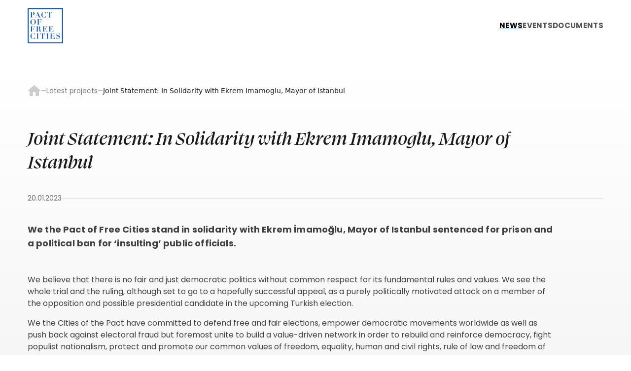

--- FILE ---
content_type: text/html; charset=utf-8
request_url: https://pactoffreecities-com.herokuapp.com/articles/joint-statement-in-solidarity-with-ekrem-imamoglu-mayor-of-istanbul
body_size: 16398
content:
<!DOCTYPE html><html lang="en"><head><meta charSet="utf-8"/><meta name="viewport" content="width=device-width"/><link rel="apple-touch-icon" sizes="180x180" href="/favicon/dark/apple-touch-icon.png"/><link rel="icon" type="image/png" sizes="32x32" href="/favicon/dark/favicon-32x32.png"/><link rel="icon" type="image/png" sizes="16x16" href="/favicon/dark/favicon-16x16.png"/><link rel="manifest" href="/favicon/dark/site.webmanifest"/><link rel="mask-icon" href="/favicon/dark/safari-pinned-tab.svg" color="#000000"/><link rel="shortcut icon" href="/favicon/dark/favicon.ico"/><meta name="msapplication-TileColor" content="#da532c"/><meta name="msapplication-config" content="/favicon/dark/browserconfig.xml"/><meta name="application-name" content="Prague Design System"/><meta name="apple-mobile-web-app-capable" content="yes"/><meta name="apple-mobile-web-app-status-bar-style" content="default"/><meta name="apple-mobile-web-app-title" content="Prague Design System"/><meta name="format-detection" content="telephone=no"/><meta name="mobile-web-app-capable" content="yes"/><meta name="theme-color" content="#000000"/><title>Pact of Free Cities</title><meta name="description" content=""/><meta name="robots" content="index, follow"/><meta property="og:title" content="Pact of Free Cities"/><meta property="og:description" content=""/><meta property="og:type" content="website"/><meta property="og:url" content="https://pactoffreecities-com.herokuapp.com/articles/joint-statement-in-solidarity-with-ekrem-imamoglu-mayor-of-istanbul"/><link rel="preload" as="image" imageSrcSet="https://pactoffreecities-com.s3.eu-central-1.amazonaws.com/POFC_Istanbul_65fd944c96.png?width=640&amp;q=75 640w, https://pactoffreecities-com.s3.eu-central-1.amazonaws.com/POFC_Istanbul_65fd944c96.png?width=750&amp;q=75 750w, https://pactoffreecities-com.s3.eu-central-1.amazonaws.com/POFC_Istanbul_65fd944c96.png?width=828&amp;q=75 828w, https://pactoffreecities-com.s3.eu-central-1.amazonaws.com/POFC_Istanbul_65fd944c96.png?width=1080&amp;q=75 1080w, https://pactoffreecities-com.s3.eu-central-1.amazonaws.com/POFC_Istanbul_65fd944c96.png?width=1200&amp;q=75 1200w, https://pactoffreecities-com.s3.eu-central-1.amazonaws.com/POFC_Istanbul_65fd944c96.png?width=1920&amp;q=75 1920w, https://pactoffreecities-com.s3.eu-central-1.amazonaws.com/POFC_Istanbul_65fd944c96.png?width=2048&amp;q=75 2048w, https://pactoffreecities-com.s3.eu-central-1.amazonaws.com/POFC_Istanbul_65fd944c96.png?width=3840&amp;q=75 3840w" imageSizes="100vw" fetchpriority="high"/><link rel="preload" as="image" imageSrcSet="https://pactoffreecities-com.s3.eu-central-1.amazonaws.com/POFC_Brussels_e89ce7fdcc.jpg?width=16&amp;q=75 16w, https://pactoffreecities-com.s3.eu-central-1.amazonaws.com/POFC_Brussels_e89ce7fdcc.jpg?width=32&amp;q=75 32w, https://pactoffreecities-com.s3.eu-central-1.amazonaws.com/POFC_Brussels_e89ce7fdcc.jpg?width=48&amp;q=75 48w, https://pactoffreecities-com.s3.eu-central-1.amazonaws.com/POFC_Brussels_e89ce7fdcc.jpg?width=64&amp;q=75 64w, https://pactoffreecities-com.s3.eu-central-1.amazonaws.com/POFC_Brussels_e89ce7fdcc.jpg?width=96&amp;q=75 96w, https://pactoffreecities-com.s3.eu-central-1.amazonaws.com/POFC_Brussels_e89ce7fdcc.jpg?width=128&amp;q=75 128w, https://pactoffreecities-com.s3.eu-central-1.amazonaws.com/POFC_Brussels_e89ce7fdcc.jpg?width=256&amp;q=75 256w, https://pactoffreecities-com.s3.eu-central-1.amazonaws.com/POFC_Brussels_e89ce7fdcc.jpg?width=384&amp;q=75 384w, https://pactoffreecities-com.s3.eu-central-1.amazonaws.com/POFC_Brussels_e89ce7fdcc.jpg?width=640&amp;q=75 640w, https://pactoffreecities-com.s3.eu-central-1.amazonaws.com/POFC_Brussels_e89ce7fdcc.jpg?width=750&amp;q=75 750w, https://pactoffreecities-com.s3.eu-central-1.amazonaws.com/POFC_Brussels_e89ce7fdcc.jpg?width=828&amp;q=75 828w, https://pactoffreecities-com.s3.eu-central-1.amazonaws.com/POFC_Brussels_e89ce7fdcc.jpg?width=1080&amp;q=75 1080w, https://pactoffreecities-com.s3.eu-central-1.amazonaws.com/POFC_Brussels_e89ce7fdcc.jpg?width=1200&amp;q=75 1200w, https://pactoffreecities-com.s3.eu-central-1.amazonaws.com/POFC_Brussels_e89ce7fdcc.jpg?width=1920&amp;q=75 1920w, https://pactoffreecities-com.s3.eu-central-1.amazonaws.com/POFC_Brussels_e89ce7fdcc.jpg?width=2048&amp;q=75 2048w, https://pactoffreecities-com.s3.eu-central-1.amazonaws.com/POFC_Brussels_e89ce7fdcc.jpg?width=3840&amp;q=75 3840w" imageSizes="(max-width: 767px) 73.6vw, (max-width: 1279px) 48.23vw, 31.5vw" fetchpriority="high"/><link rel="preload" as="image" imageSrcSet="https://pactoffreecities-com.s3.eu-central-1.amazonaws.com/uvodni_ae1327679a.png?width=16&amp;q=75 16w, https://pactoffreecities-com.s3.eu-central-1.amazonaws.com/uvodni_ae1327679a.png?width=32&amp;q=75 32w, https://pactoffreecities-com.s3.eu-central-1.amazonaws.com/uvodni_ae1327679a.png?width=48&amp;q=75 48w, https://pactoffreecities-com.s3.eu-central-1.amazonaws.com/uvodni_ae1327679a.png?width=64&amp;q=75 64w, https://pactoffreecities-com.s3.eu-central-1.amazonaws.com/uvodni_ae1327679a.png?width=96&amp;q=75 96w, https://pactoffreecities-com.s3.eu-central-1.amazonaws.com/uvodni_ae1327679a.png?width=128&amp;q=75 128w, https://pactoffreecities-com.s3.eu-central-1.amazonaws.com/uvodni_ae1327679a.png?width=256&amp;q=75 256w, https://pactoffreecities-com.s3.eu-central-1.amazonaws.com/uvodni_ae1327679a.png?width=384&amp;q=75 384w, https://pactoffreecities-com.s3.eu-central-1.amazonaws.com/uvodni_ae1327679a.png?width=640&amp;q=75 640w, https://pactoffreecities-com.s3.eu-central-1.amazonaws.com/uvodni_ae1327679a.png?width=750&amp;q=75 750w, https://pactoffreecities-com.s3.eu-central-1.amazonaws.com/uvodni_ae1327679a.png?width=828&amp;q=75 828w, https://pactoffreecities-com.s3.eu-central-1.amazonaws.com/uvodni_ae1327679a.png?width=1080&amp;q=75 1080w, https://pactoffreecities-com.s3.eu-central-1.amazonaws.com/uvodni_ae1327679a.png?width=1200&amp;q=75 1200w, https://pactoffreecities-com.s3.eu-central-1.amazonaws.com/uvodni_ae1327679a.png?width=1920&amp;q=75 1920w, https://pactoffreecities-com.s3.eu-central-1.amazonaws.com/uvodni_ae1327679a.png?width=2048&amp;q=75 2048w, https://pactoffreecities-com.s3.eu-central-1.amazonaws.com/uvodni_ae1327679a.png?width=3840&amp;q=75 3840w" imageSizes="(max-width: 767px) 73.6vw, (max-width: 1279px) 48.23vw, 31.5vw" fetchpriority="high"/><link rel="preload" as="image" imageSrcSet="https://pactoffreecities-com.s3.eu-central-1.amazonaws.com/IMG_0615_bf9731b808.jpg?width=16&amp;q=75 16w, https://pactoffreecities-com.s3.eu-central-1.amazonaws.com/IMG_0615_bf9731b808.jpg?width=32&amp;q=75 32w, https://pactoffreecities-com.s3.eu-central-1.amazonaws.com/IMG_0615_bf9731b808.jpg?width=48&amp;q=75 48w, https://pactoffreecities-com.s3.eu-central-1.amazonaws.com/IMG_0615_bf9731b808.jpg?width=64&amp;q=75 64w, https://pactoffreecities-com.s3.eu-central-1.amazonaws.com/IMG_0615_bf9731b808.jpg?width=96&amp;q=75 96w, https://pactoffreecities-com.s3.eu-central-1.amazonaws.com/IMG_0615_bf9731b808.jpg?width=128&amp;q=75 128w, https://pactoffreecities-com.s3.eu-central-1.amazonaws.com/IMG_0615_bf9731b808.jpg?width=256&amp;q=75 256w, https://pactoffreecities-com.s3.eu-central-1.amazonaws.com/IMG_0615_bf9731b808.jpg?width=384&amp;q=75 384w, https://pactoffreecities-com.s3.eu-central-1.amazonaws.com/IMG_0615_bf9731b808.jpg?width=640&amp;q=75 640w, https://pactoffreecities-com.s3.eu-central-1.amazonaws.com/IMG_0615_bf9731b808.jpg?width=750&amp;q=75 750w, https://pactoffreecities-com.s3.eu-central-1.amazonaws.com/IMG_0615_bf9731b808.jpg?width=828&amp;q=75 828w, https://pactoffreecities-com.s3.eu-central-1.amazonaws.com/IMG_0615_bf9731b808.jpg?width=1080&amp;q=75 1080w, https://pactoffreecities-com.s3.eu-central-1.amazonaws.com/IMG_0615_bf9731b808.jpg?width=1200&amp;q=75 1200w, https://pactoffreecities-com.s3.eu-central-1.amazonaws.com/IMG_0615_bf9731b808.jpg?width=1920&amp;q=75 1920w, https://pactoffreecities-com.s3.eu-central-1.amazonaws.com/IMG_0615_bf9731b808.jpg?width=2048&amp;q=75 2048w, https://pactoffreecities-com.s3.eu-central-1.amazonaws.com/IMG_0615_bf9731b808.jpg?width=3840&amp;q=75 3840w" imageSizes="(max-width: 767px) 73.6vw, (max-width: 1279px) 48.23vw, 31.5vw" fetchpriority="high"/><link rel="preload" as="image" imageSrcSet="https://pactoffreecities-com.s3.eu-central-1.amazonaws.com/Rezidence_primatora_3_f512c0d356.jpeg?width=16&amp;q=75 16w, https://pactoffreecities-com.s3.eu-central-1.amazonaws.com/Rezidence_primatora_3_f512c0d356.jpeg?width=32&amp;q=75 32w, https://pactoffreecities-com.s3.eu-central-1.amazonaws.com/Rezidence_primatora_3_f512c0d356.jpeg?width=48&amp;q=75 48w, https://pactoffreecities-com.s3.eu-central-1.amazonaws.com/Rezidence_primatora_3_f512c0d356.jpeg?width=64&amp;q=75 64w, https://pactoffreecities-com.s3.eu-central-1.amazonaws.com/Rezidence_primatora_3_f512c0d356.jpeg?width=96&amp;q=75 96w, https://pactoffreecities-com.s3.eu-central-1.amazonaws.com/Rezidence_primatora_3_f512c0d356.jpeg?width=128&amp;q=75 128w, https://pactoffreecities-com.s3.eu-central-1.amazonaws.com/Rezidence_primatora_3_f512c0d356.jpeg?width=256&amp;q=75 256w, https://pactoffreecities-com.s3.eu-central-1.amazonaws.com/Rezidence_primatora_3_f512c0d356.jpeg?width=384&amp;q=75 384w, https://pactoffreecities-com.s3.eu-central-1.amazonaws.com/Rezidence_primatora_3_f512c0d356.jpeg?width=640&amp;q=75 640w, https://pactoffreecities-com.s3.eu-central-1.amazonaws.com/Rezidence_primatora_3_f512c0d356.jpeg?width=750&amp;q=75 750w, https://pactoffreecities-com.s3.eu-central-1.amazonaws.com/Rezidence_primatora_3_f512c0d356.jpeg?width=828&amp;q=75 828w, https://pactoffreecities-com.s3.eu-central-1.amazonaws.com/Rezidence_primatora_3_f512c0d356.jpeg?width=1080&amp;q=75 1080w, https://pactoffreecities-com.s3.eu-central-1.amazonaws.com/Rezidence_primatora_3_f512c0d356.jpeg?width=1200&amp;q=75 1200w, https://pactoffreecities-com.s3.eu-central-1.amazonaws.com/Rezidence_primatora_3_f512c0d356.jpeg?width=1920&amp;q=75 1920w, https://pactoffreecities-com.s3.eu-central-1.amazonaws.com/Rezidence_primatora_3_f512c0d356.jpeg?width=2048&amp;q=75 2048w, https://pactoffreecities-com.s3.eu-central-1.amazonaws.com/Rezidence_primatora_3_f512c0d356.jpeg?width=3840&amp;q=75 3840w" imageSizes="(max-width: 767px) 73.6vw, (max-width: 1279px) 48.23vw, 31.5vw" fetchpriority="high"/><link rel="preload" as="image" imageSrcSet="https://pactoffreecities-com.s3.eu-central-1.amazonaws.com/prague_summit_e1fe7c8476.jpg?width=16&amp;q=75 16w, https://pactoffreecities-com.s3.eu-central-1.amazonaws.com/prague_summit_e1fe7c8476.jpg?width=32&amp;q=75 32w, https://pactoffreecities-com.s3.eu-central-1.amazonaws.com/prague_summit_e1fe7c8476.jpg?width=48&amp;q=75 48w, https://pactoffreecities-com.s3.eu-central-1.amazonaws.com/prague_summit_e1fe7c8476.jpg?width=64&amp;q=75 64w, https://pactoffreecities-com.s3.eu-central-1.amazonaws.com/prague_summit_e1fe7c8476.jpg?width=96&amp;q=75 96w, https://pactoffreecities-com.s3.eu-central-1.amazonaws.com/prague_summit_e1fe7c8476.jpg?width=128&amp;q=75 128w, https://pactoffreecities-com.s3.eu-central-1.amazonaws.com/prague_summit_e1fe7c8476.jpg?width=256&amp;q=75 256w, https://pactoffreecities-com.s3.eu-central-1.amazonaws.com/prague_summit_e1fe7c8476.jpg?width=384&amp;q=75 384w, https://pactoffreecities-com.s3.eu-central-1.amazonaws.com/prague_summit_e1fe7c8476.jpg?width=640&amp;q=75 640w, https://pactoffreecities-com.s3.eu-central-1.amazonaws.com/prague_summit_e1fe7c8476.jpg?width=750&amp;q=75 750w, https://pactoffreecities-com.s3.eu-central-1.amazonaws.com/prague_summit_e1fe7c8476.jpg?width=828&amp;q=75 828w, https://pactoffreecities-com.s3.eu-central-1.amazonaws.com/prague_summit_e1fe7c8476.jpg?width=1080&amp;q=75 1080w, https://pactoffreecities-com.s3.eu-central-1.amazonaws.com/prague_summit_e1fe7c8476.jpg?width=1200&amp;q=75 1200w, https://pactoffreecities-com.s3.eu-central-1.amazonaws.com/prague_summit_e1fe7c8476.jpg?width=1920&amp;q=75 1920w, https://pactoffreecities-com.s3.eu-central-1.amazonaws.com/prague_summit_e1fe7c8476.jpg?width=2048&amp;q=75 2048w, https://pactoffreecities-com.s3.eu-central-1.amazonaws.com/prague_summit_e1fe7c8476.jpg?width=3840&amp;q=75 3840w" imageSizes="(max-width: 767px) 73.6vw, (max-width: 1279px) 48.23vw, 31.5vw" fetchpriority="high"/><link rel="preload" as="image" imageSrcSet="https://pactoffreecities-com.s3.eu-central-1.amazonaws.com/pofc_logo_511cc57585.svg?width=96&amp;q=75 1x, https://pactoffreecities-com.s3.eu-central-1.amazonaws.com/pofc_logo_511cc57585.svg?width=256&amp;q=75 2x" fetchpriority="high"/><meta name="next-head-count" content="31"/><link rel="preload" href="/_next/static/css/2f5f1e29e4450add.css" as="style"/><link rel="stylesheet" href="/_next/static/css/2f5f1e29e4450add.css" data-n-g=""/><link rel="preload" href="/_next/static/css/045d52a49b307444.css" as="style"/><link rel="stylesheet" href="/_next/static/css/045d52a49b307444.css" data-n-p=""/><link rel="preload" href="/_next/static/css/4140fe8f10f70585.css" as="style"/><link rel="stylesheet" href="/_next/static/css/4140fe8f10f70585.css" data-n-p=""/><link rel="preload" href="/_next/static/css/f195c1e4540de0f2.css" as="style"/><link rel="stylesheet" href="/_next/static/css/f195c1e4540de0f2.css" data-n-p=""/><noscript data-n-css=""></noscript><script defer="" nomodule="" src="/_next/static/chunks/polyfills-c67a75d1b6f99dc8.js"></script><script src="/_next/static/chunks/webpack-33958f537e9788c4.js" defer=""></script><script src="/_next/static/chunks/framework-2c79e2a64abdb08b.js" defer=""></script><script src="/_next/static/chunks/main-75a02bd889c357b1.js" defer=""></script><script src="/_next/static/chunks/pages/_app-31554523cd06d1b7.js" defer=""></script><script src="/_next/static/chunks/fe75db45-6f06746b05ad5c49.js" defer=""></script><script src="/_next/static/chunks/913-9f7afb2b95b50f68.js" defer=""></script><script src="/_next/static/chunks/248-6dc15ab90f353cdb.js" defer=""></script><script src="/_next/static/chunks/388-7dcafe7d7e40b52c.js" defer=""></script><script src="/_next/static/chunks/pages/articles/%5Bslug%5D-300003c0820fcea8.js" defer=""></script><script src="/_next/static/WFVn5vzBSn42KY8LEwmqj/_buildManifest.js" defer=""></script><script src="/_next/static/WFVn5vzBSn42KY8LEwmqj/_ssgManifest.js" defer=""></script></head><body><div id="__next"><style nonce="">
    #nprogress {
      pointer-events: none;
    }
    #nprogress .bar {
      background: #000000;
      position: fixed;
      z-index: 9999;
      top: 0;
      left: 0;
      width: 100%;
      height: 3px;
    }
    #nprogress .peg {
      display: block;
      position: absolute;
      right: 0px;
      width: 100px;
      height: 100%;
      box-shadow: 0 0 10px #000000, 0 0 5px #000000;
      opacity: 1;
      -webkit-transform: rotate(3deg) translate(0px, -4px);
      -ms-transform: rotate(3deg) translate(0px, -4px);
      transform: rotate(3deg) translate(0px, -4px);
    }
    #nprogress .spinner {
      display: block;
      position: fixed;
      z-index: 1031;
      top: 15px;
      right: 15px;
    }
    #nprogress .spinner-icon {
      width: 18px;
      height: 18px;
      box-sizing: border-box;
      border: solid 2px transparent;
      border-top-color: #000000;
      border-left-color: #000000;
      border-radius: 50%;
      -webkit-animation: nprogresss-spinner 400ms linear infinite;
      animation: nprogress-spinner 400ms linear infinite;
    }
    .nprogress-custom-parent {
      overflow: hidden;
      position: relative;
    }
    .nprogress-custom-parent #nprogress .spinner,
    .nprogress-custom-parent #nprogress .bar {
      position: absolute;
    }
    @-webkit-keyframes nprogress-spinner {
      0% {
        -webkit-transform: rotate(0deg);
      }
      100% {
        -webkit-transform: rotate(360deg);
      }
    }
    @keyframes nprogress-spinner {
      0% {
        transform: rotate(0deg);
      }
      100% {
        transform: rotate(360deg);
      }
    }
  </style><div class="Layout_wrapper__CDGO3  fade-enter"><div><div class="gradient-pages"><nav class="BreadCrumbs_wrapper__zPWLu" aria-label="breadcrumbs"><ol class="BreadCrumbs_list__Z9R_c"><li class="BreadCrumbs_home__tiYWx"><a class="Link_wrapper__sNxVo Link_md__WH9k8 Link_link__HdNV0 Link_secondary__ZEb4u BreadCrumbs_homeBtn__ZgK8z" href="/"><div class="Icon_wrapper__b_LO1 Link_icon__mULQC BreadCrumbs_homeIcon__VJRC6"><svg viewBox="0 0 20 18" fill="none" xmlns="http://www.w3.org/2000/svg"><path d="M7.998 16.328v-5h4v5c0 .55.45 1 1 1h3c.55 0 1-.45 1-1v-7h1.7c.46 0 .68-.57.33-.87l-8.36-7.53c-.38-.34-.96-.34-1.34 0l-8.36 7.53c-.34.3-.13.87.33.87h1.7v7c0 .55.45 1 1 1h3c.55 0 1-.45 1-1Z" fill="currentColor"></path></svg></div></a></li><li class="BreadCrumbs_item__Hq_Sn"><div class="Icon_wrapper__b_LO1 BreadCrumbs_dash__3z_0q"><svg width="11" height="2" viewBox="0 0 11 2" fill="none" xmlns="http://www.w3.org/2000/svg"><path d="M10.117.51v1.04H.984V.51h9.133Z" fill="currentColor"></path></svg></div><a class="Link_wrapper__sNxVo Link_sm__6saUD Link_inline__05Y0m Link_secondary__ZEb4u BreadCrumbs_prevLink__Yh0X9" href="/projects"><span>Latest projects</span></a></li><li class="BreadCrumbs_item__Hq_Sn BreadCrumbs_curr__UCZXL"><div class="Icon_wrapper__b_LO1 BreadCrumbs_dash__3z_0q"><svg width="11" height="2" viewBox="0 0 11 2" fill="none" xmlns="http://www.w3.org/2000/svg"><path d="M10.117.51v1.04H.984V.51h9.133Z" fill="currentColor"></path></svg></div><span aria-current="location">Joint Statement: In Solidarity with Ekrem Imamoglu, Mayor of Istanbul</span></li></ol></nav><div class="ArticleInnerModule_wrapper__c9KHK"><section class="HeroModule_wrapper__L8NyD HeroModule_small__BKxRy"><div class="HeroModule_inner__YYfUj"><h1 class="Heading_heading__57a7H Heading_heading-h2__RU8r7 HeroModule_heading__D_DOw">Joint Statement: In Solidarity with Ekrem Imamoglu, Mayor of Istanbul</h1><div class="HeroModule_labelWrapper__xah75"><div class="RichText_wrapper__zc5PZ HeroModule_label___r19N"><p>20.01.2023</p></div><hr class="HeroModule_line__HMxCM"/></div><div class="RichText_wrapper__zc5PZ HeroModule_textContent__SKBoV"><p><strong>We the Pact of Free Cities stand in solidarity with Ekrem İmamoğlu, Mayor of Istanbul sentenced for prison and a political ban for ‘insulting’ public officials.</strong></p></div></div><div class="HeroModule_imageWrapper__ykgY5 HeroModule_inner__YYfUj"><div class="HeroModule_imageContainer__QRJT1"><img alt="" fetchpriority="high" decoding="async" data-nimg="fill" class="HeroModule_image__85VgJ" style="position:absolute;height:100%;width:100%;left:0;top:0;right:0;bottom:0;color:transparent" sizes="100vw" srcSet="https://pactoffreecities-com.s3.eu-central-1.amazonaws.com/POFC_Istanbul_65fd944c96.png?width=640&amp;q=75 640w, https://pactoffreecities-com.s3.eu-central-1.amazonaws.com/POFC_Istanbul_65fd944c96.png?width=750&amp;q=75 750w, https://pactoffreecities-com.s3.eu-central-1.amazonaws.com/POFC_Istanbul_65fd944c96.png?width=828&amp;q=75 828w, https://pactoffreecities-com.s3.eu-central-1.amazonaws.com/POFC_Istanbul_65fd944c96.png?width=1080&amp;q=75 1080w, https://pactoffreecities-com.s3.eu-central-1.amazonaws.com/POFC_Istanbul_65fd944c96.png?width=1200&amp;q=75 1200w, https://pactoffreecities-com.s3.eu-central-1.amazonaws.com/POFC_Istanbul_65fd944c96.png?width=1920&amp;q=75 1920w, https://pactoffreecities-com.s3.eu-central-1.amazonaws.com/POFC_Istanbul_65fd944c96.png?width=2048&amp;q=75 2048w, https://pactoffreecities-com.s3.eu-central-1.amazonaws.com/POFC_Istanbul_65fd944c96.png?width=3840&amp;q=75 3840w" src="https://pactoffreecities-com.s3.eu-central-1.amazonaws.com/POFC_Istanbul_65fd944c96.png?width=3840&amp;q=75"/></div></div></section><div class="ArticleInnerModule_inner__bssTt"><div class="RichText_wrapper__zc5PZ ArticleInnerModule_textContent__fbMN5"><p>We believe that there is no fair and just democratic politics without common respect for its fundamental rules and values. We see the whole trial and the ruling, although set to go to a hopefully successful appeal, as a purely politically motivated attack on a member of the opposition and possible presidential candidate in the upcoming Turkish election.</p>
<p>We the Cities of the Pact have committed to defend free and fair elections, empower democratic movements worldwide as well as push back against electoral fraud but foremost unite to build a value-driven network in order to rebuild and reinforce democracy, fight populist nationalism, protect and promote our common values of freedom, equality, human and civil rights, rule of law and freedom of media.</p>
<p>Ekrem İmamoğlu, is a dear member of the international local government family.</p>
<p>This is the time for the international community to take a firm stand, as we cannot leave this attack against democracy unnoticed. We shall manifest our strong support for Mayor İmamoğlu on the international arena at any potential occasion, as he is the living example of a free, democratic city fighter for democracy.</p></div></div></div><div class="EntriesCarouselModule_wrapper__j_mdT"><div class="EntriesCarouselModule_header__4Ywov"><h2 class="Heading_heading__57a7H Heading_heading-h2__RU8r7 EntriesCarouselModule_heading__sKUqy">Latest articles</h2><a target="_self" class="" href="/articles"><span class="Link_wrapper__sNxVo Link_sm__6saUD Link_desktop-lg__HlGaX Link_inline__05Y0m Link_primary__py_BY"><span>All articles</span><div class="Icon_wrapper__b_LO1 Link_icon__mULQC"><svg viewBox="0 0 24 24" fill="none" xmlns="http://www.w3.org/2000/svg"><path d="M9 6.71a.996.996 0 0 0 0 1.41L12.88 12 9 15.88a.996.996 0 1 0 1.41 1.41L15 12.7a.996.996 0 0 0 0-1.41L10.41 6.7c-.38-.38-1.02-.38-1.41.01Z" fill="currentColor"></path></svg></div></span></a></div><div class="Carousel_section__xmTt6 EntriesCarouselModule_section___f86E"><div class="Carousel_navWrapper__1AQhq"><div class="Carousel_navBtn__jkSMj Carousel_navBtnPrev__awqFh"><div class="Icon_wrapper__b_LO1 Carousel_icon__gnO7l Carousel_iconPrev__GjBXo"><svg viewBox="0 0 24 24" fill="none" xmlns="http://www.w3.org/2000/svg"><path d="M9 6.71a.996.996 0 0 0 0 1.41L12.88 12 9 15.88a.996.996 0 1 0 1.41 1.41L15 12.7a.996.996 0 0 0 0-1.41L10.41 6.7c-.38-.38-1.02-.38-1.41.01Z" fill="currentColor"></path></svg></div></div><div class="Carousel_navBtn__jkSMj Carousel_navBtnNext__P9WPW"><div class="Icon_wrapper__b_LO1 Carousel_icon__gnO7l"><svg viewBox="0 0 24 24" fill="none" xmlns="http://www.w3.org/2000/svg"><path d="M9 6.71a.996.996 0 0 0 0 1.41L12.88 12 9 15.88a.996.996 0 1 0 1.41 1.41L15 12.7a.996.996 0 0 0 0-1.41L10.41 6.7c-.38-.38-1.02-.38-1.41.01Z" fill="currentColor"></path></svg></div></div></div><div class=""><div class="Carousel_emblaCarousel__lMTga EntriesCarouselModule_carousel__CpEQO"><div class="Carousel_emblaSlide__9nhvB EntriesCarouselModule_slide__434_K" data-prev="false" data-selected="true"><div class="ArticleBox_wrapper__qs9KY"><div class="ArticleBox_inner__KCow4"><div class="ArticleBox_header__6nw_N"><span class="ArticleBox_date__6ORlX">07.08.2023</span><h3 class="Heading_heading__57a7H Heading_heading-h4__gQsep ArticleBox_title__4U85s">Cities for the Rule of Law Conference</h3><div class="RichText_wrapper__zc5PZ ArticleBox_perex__Ci1Rt"><p>Mayors of Brussels, Prague, Amsterdam, Warsaw, and Budapest gathered at Brussels City Hall for a
co...</p></div></div></div><div class="ArticleBox_imageWrapper__zySpv"><img alt="" fetchpriority="high" decoding="async" data-nimg="fill" class="ArticleBox_image__D9O7j" style="position:absolute;height:100%;width:100%;left:0;top:0;right:0;bottom:0;color:transparent" sizes="(max-width: 767px) 73.6vw, (max-width: 1279px) 48.23vw, 31.5vw" srcSet="https://pactoffreecities-com.s3.eu-central-1.amazonaws.com/POFC_Brussels_e89ce7fdcc.jpg?width=16&amp;q=75 16w, https://pactoffreecities-com.s3.eu-central-1.amazonaws.com/POFC_Brussels_e89ce7fdcc.jpg?width=32&amp;q=75 32w, https://pactoffreecities-com.s3.eu-central-1.amazonaws.com/POFC_Brussels_e89ce7fdcc.jpg?width=48&amp;q=75 48w, https://pactoffreecities-com.s3.eu-central-1.amazonaws.com/POFC_Brussels_e89ce7fdcc.jpg?width=64&amp;q=75 64w, https://pactoffreecities-com.s3.eu-central-1.amazonaws.com/POFC_Brussels_e89ce7fdcc.jpg?width=96&amp;q=75 96w, https://pactoffreecities-com.s3.eu-central-1.amazonaws.com/POFC_Brussels_e89ce7fdcc.jpg?width=128&amp;q=75 128w, https://pactoffreecities-com.s3.eu-central-1.amazonaws.com/POFC_Brussels_e89ce7fdcc.jpg?width=256&amp;q=75 256w, https://pactoffreecities-com.s3.eu-central-1.amazonaws.com/POFC_Brussels_e89ce7fdcc.jpg?width=384&amp;q=75 384w, https://pactoffreecities-com.s3.eu-central-1.amazonaws.com/POFC_Brussels_e89ce7fdcc.jpg?width=640&amp;q=75 640w, https://pactoffreecities-com.s3.eu-central-1.amazonaws.com/POFC_Brussels_e89ce7fdcc.jpg?width=750&amp;q=75 750w, https://pactoffreecities-com.s3.eu-central-1.amazonaws.com/POFC_Brussels_e89ce7fdcc.jpg?width=828&amp;q=75 828w, https://pactoffreecities-com.s3.eu-central-1.amazonaws.com/POFC_Brussels_e89ce7fdcc.jpg?width=1080&amp;q=75 1080w, https://pactoffreecities-com.s3.eu-central-1.amazonaws.com/POFC_Brussels_e89ce7fdcc.jpg?width=1200&amp;q=75 1200w, https://pactoffreecities-com.s3.eu-central-1.amazonaws.com/POFC_Brussels_e89ce7fdcc.jpg?width=1920&amp;q=75 1920w, https://pactoffreecities-com.s3.eu-central-1.amazonaws.com/POFC_Brussels_e89ce7fdcc.jpg?width=2048&amp;q=75 2048w, https://pactoffreecities-com.s3.eu-central-1.amazonaws.com/POFC_Brussels_e89ce7fdcc.jpg?width=3840&amp;q=75 3840w" src="https://pactoffreecities-com.s3.eu-central-1.amazonaws.com/POFC_Brussels_e89ce7fdcc.jpg?width=3840&amp;q=75"/></div><a class="ArticleBox_link__vuldV" href="/articles/cities-for-the-rule-of-law"></a></div></div><div class="Carousel_emblaSlide__9nhvB EntriesCarouselModule_slide__434_K" data-prev="false" data-selected="false"><div class="ArticleBox_wrapper__qs9KY"><div class="ArticleBox_inner__KCow4"><div class="ArticleBox_header__6nw_N"><span class="ArticleBox_date__6ORlX">07.08.2023</span><h3 class="Heading_heading__57a7H Heading_heading-h4__gQsep ArticleBox_title__4U85s">Global Declaration of Mayors for Democracy Reaches Milestone</h3><div class="RichText_wrapper__zc5PZ ArticleBox_perex__Ci1Rt"><p><strong>100 mayors from five continents endorse the Global Declaration of Mayors for Democracy, promoted c...</strong></p></div></div></div><div class="ArticleBox_imageWrapper__zySpv"><img alt="" fetchpriority="high" decoding="async" data-nimg="fill" class="ArticleBox_image__D9O7j" style="position:absolute;height:100%;width:100%;left:0;top:0;right:0;bottom:0;color:transparent" sizes="(max-width: 767px) 73.6vw, (max-width: 1279px) 48.23vw, 31.5vw" srcSet="https://pactoffreecities-com.s3.eu-central-1.amazonaws.com/uvodni_ae1327679a.png?width=16&amp;q=75 16w, https://pactoffreecities-com.s3.eu-central-1.amazonaws.com/uvodni_ae1327679a.png?width=32&amp;q=75 32w, https://pactoffreecities-com.s3.eu-central-1.amazonaws.com/uvodni_ae1327679a.png?width=48&amp;q=75 48w, https://pactoffreecities-com.s3.eu-central-1.amazonaws.com/uvodni_ae1327679a.png?width=64&amp;q=75 64w, https://pactoffreecities-com.s3.eu-central-1.amazonaws.com/uvodni_ae1327679a.png?width=96&amp;q=75 96w, https://pactoffreecities-com.s3.eu-central-1.amazonaws.com/uvodni_ae1327679a.png?width=128&amp;q=75 128w, https://pactoffreecities-com.s3.eu-central-1.amazonaws.com/uvodni_ae1327679a.png?width=256&amp;q=75 256w, https://pactoffreecities-com.s3.eu-central-1.amazonaws.com/uvodni_ae1327679a.png?width=384&amp;q=75 384w, https://pactoffreecities-com.s3.eu-central-1.amazonaws.com/uvodni_ae1327679a.png?width=640&amp;q=75 640w, https://pactoffreecities-com.s3.eu-central-1.amazonaws.com/uvodni_ae1327679a.png?width=750&amp;q=75 750w, https://pactoffreecities-com.s3.eu-central-1.amazonaws.com/uvodni_ae1327679a.png?width=828&amp;q=75 828w, https://pactoffreecities-com.s3.eu-central-1.amazonaws.com/uvodni_ae1327679a.png?width=1080&amp;q=75 1080w, https://pactoffreecities-com.s3.eu-central-1.amazonaws.com/uvodni_ae1327679a.png?width=1200&amp;q=75 1200w, https://pactoffreecities-com.s3.eu-central-1.amazonaws.com/uvodni_ae1327679a.png?width=1920&amp;q=75 1920w, https://pactoffreecities-com.s3.eu-central-1.amazonaws.com/uvodni_ae1327679a.png?width=2048&amp;q=75 2048w, https://pactoffreecities-com.s3.eu-central-1.amazonaws.com/uvodni_ae1327679a.png?width=3840&amp;q=75 3840w" src="https://pactoffreecities-com.s3.eu-central-1.amazonaws.com/uvodni_ae1327679a.png?width=3840&amp;q=75"/></div><a class="ArticleBox_link__vuldV" href="/articles/global-declaration-of-mayors-for-democracy-reaches-milestone"></a></div></div><div class="Carousel_emblaSlide__9nhvB EntriesCarouselModule_slide__434_K" data-prev="false" data-selected="false"><div class="ArticleBox_wrapper__qs9KY"><div class="ArticleBox_inner__KCow4"><div class="ArticleBox_header__6nw_N"><span class="ArticleBox_date__6ORlX">07.08.2023</span><h3 class="Heading_heading__57a7H Heading_heading-h4__gQsep ArticleBox_title__4U85s">Mayors Gather in Ukraine to Support Democracy</h3><div class="RichText_wrapper__zc5PZ ArticleBox_perex__Ci1Rt"><p><strong>Mayors of Prague, Warsaw, Bratislava and Budapest have responded to the invitation of Vitali Klits...</strong></p></div></div></div><div class="ArticleBox_imageWrapper__zySpv"><img alt="" fetchpriority="high" decoding="async" data-nimg="fill" class="ArticleBox_image__D9O7j" style="position:absolute;height:100%;width:100%;left:0;top:0;right:0;bottom:0;color:transparent" sizes="(max-width: 767px) 73.6vw, (max-width: 1279px) 48.23vw, 31.5vw" srcSet="https://pactoffreecities-com.s3.eu-central-1.amazonaws.com/IMG_0615_bf9731b808.jpg?width=16&amp;q=75 16w, https://pactoffreecities-com.s3.eu-central-1.amazonaws.com/IMG_0615_bf9731b808.jpg?width=32&amp;q=75 32w, https://pactoffreecities-com.s3.eu-central-1.amazonaws.com/IMG_0615_bf9731b808.jpg?width=48&amp;q=75 48w, https://pactoffreecities-com.s3.eu-central-1.amazonaws.com/IMG_0615_bf9731b808.jpg?width=64&amp;q=75 64w, https://pactoffreecities-com.s3.eu-central-1.amazonaws.com/IMG_0615_bf9731b808.jpg?width=96&amp;q=75 96w, https://pactoffreecities-com.s3.eu-central-1.amazonaws.com/IMG_0615_bf9731b808.jpg?width=128&amp;q=75 128w, https://pactoffreecities-com.s3.eu-central-1.amazonaws.com/IMG_0615_bf9731b808.jpg?width=256&amp;q=75 256w, https://pactoffreecities-com.s3.eu-central-1.amazonaws.com/IMG_0615_bf9731b808.jpg?width=384&amp;q=75 384w, https://pactoffreecities-com.s3.eu-central-1.amazonaws.com/IMG_0615_bf9731b808.jpg?width=640&amp;q=75 640w, https://pactoffreecities-com.s3.eu-central-1.amazonaws.com/IMG_0615_bf9731b808.jpg?width=750&amp;q=75 750w, https://pactoffreecities-com.s3.eu-central-1.amazonaws.com/IMG_0615_bf9731b808.jpg?width=828&amp;q=75 828w, https://pactoffreecities-com.s3.eu-central-1.amazonaws.com/IMG_0615_bf9731b808.jpg?width=1080&amp;q=75 1080w, https://pactoffreecities-com.s3.eu-central-1.amazonaws.com/IMG_0615_bf9731b808.jpg?width=1200&amp;q=75 1200w, https://pactoffreecities-com.s3.eu-central-1.amazonaws.com/IMG_0615_bf9731b808.jpg?width=1920&amp;q=75 1920w, https://pactoffreecities-com.s3.eu-central-1.amazonaws.com/IMG_0615_bf9731b808.jpg?width=2048&amp;q=75 2048w, https://pactoffreecities-com.s3.eu-central-1.amazonaws.com/IMG_0615_bf9731b808.jpg?width=3840&amp;q=75 3840w" src="https://pactoffreecities-com.s3.eu-central-1.amazonaws.com/IMG_0615_bf9731b808.jpg?width=3840&amp;q=75"/></div><a class="ArticleBox_link__vuldV" href="/articles/mayors-gather-in-ukraine-to-support-democracy"></a></div></div><div class="Carousel_emblaSlide__9nhvB EntriesCarouselModule_slide__434_K" data-prev="false" data-selected="false"><div class="ArticleBox_wrapper__qs9KY"><div class="ArticleBox_inner__KCow4"><div class="ArticleBox_header__6nw_N"><span class="ArticleBox_date__6ORlX">07.08.2023</span><h3 class="Heading_heading__57a7H Heading_heading-h4__gQsep ArticleBox_title__4U85s">Kyiv joins the Pact of Free Cities, hosted by the Czech capital P...</h3><div class="RichText_wrapper__zc5PZ ArticleBox_perex__Ci1Rt"><p><strong>The City of Prague hosted the Prague Summit of Cities on 26–27 September 2022, bringing together r...</strong></p></div></div></div><div class="ArticleBox_imageWrapper__zySpv"><img alt="" fetchpriority="high" decoding="async" data-nimg="fill" class="ArticleBox_image__D9O7j" style="position:absolute;height:100%;width:100%;left:0;top:0;right:0;bottom:0;color:transparent" sizes="(max-width: 767px) 73.6vw, (max-width: 1279px) 48.23vw, 31.5vw" srcSet="https://pactoffreecities-com.s3.eu-central-1.amazonaws.com/Rezidence_primatora_3_f512c0d356.jpeg?width=16&amp;q=75 16w, https://pactoffreecities-com.s3.eu-central-1.amazonaws.com/Rezidence_primatora_3_f512c0d356.jpeg?width=32&amp;q=75 32w, https://pactoffreecities-com.s3.eu-central-1.amazonaws.com/Rezidence_primatora_3_f512c0d356.jpeg?width=48&amp;q=75 48w, https://pactoffreecities-com.s3.eu-central-1.amazonaws.com/Rezidence_primatora_3_f512c0d356.jpeg?width=64&amp;q=75 64w, https://pactoffreecities-com.s3.eu-central-1.amazonaws.com/Rezidence_primatora_3_f512c0d356.jpeg?width=96&amp;q=75 96w, https://pactoffreecities-com.s3.eu-central-1.amazonaws.com/Rezidence_primatora_3_f512c0d356.jpeg?width=128&amp;q=75 128w, https://pactoffreecities-com.s3.eu-central-1.amazonaws.com/Rezidence_primatora_3_f512c0d356.jpeg?width=256&amp;q=75 256w, https://pactoffreecities-com.s3.eu-central-1.amazonaws.com/Rezidence_primatora_3_f512c0d356.jpeg?width=384&amp;q=75 384w, https://pactoffreecities-com.s3.eu-central-1.amazonaws.com/Rezidence_primatora_3_f512c0d356.jpeg?width=640&amp;q=75 640w, https://pactoffreecities-com.s3.eu-central-1.amazonaws.com/Rezidence_primatora_3_f512c0d356.jpeg?width=750&amp;q=75 750w, https://pactoffreecities-com.s3.eu-central-1.amazonaws.com/Rezidence_primatora_3_f512c0d356.jpeg?width=828&amp;q=75 828w, https://pactoffreecities-com.s3.eu-central-1.amazonaws.com/Rezidence_primatora_3_f512c0d356.jpeg?width=1080&amp;q=75 1080w, https://pactoffreecities-com.s3.eu-central-1.amazonaws.com/Rezidence_primatora_3_f512c0d356.jpeg?width=1200&amp;q=75 1200w, https://pactoffreecities-com.s3.eu-central-1.amazonaws.com/Rezidence_primatora_3_f512c0d356.jpeg?width=1920&amp;q=75 1920w, https://pactoffreecities-com.s3.eu-central-1.amazonaws.com/Rezidence_primatora_3_f512c0d356.jpeg?width=2048&amp;q=75 2048w, https://pactoffreecities-com.s3.eu-central-1.amazonaws.com/Rezidence_primatora_3_f512c0d356.jpeg?width=3840&amp;q=75 3840w" src="https://pactoffreecities-com.s3.eu-central-1.amazonaws.com/Rezidence_primatora_3_f512c0d356.jpeg?width=3840&amp;q=75"/></div><a class="ArticleBox_link__vuldV" href="/articles/kyiv-joins-the-pact-of-free-cities-hosted-by-the-czech-capital-prague"></a></div></div><div class="Carousel_emblaSlide__9nhvB EntriesCarouselModule_slide__434_K" data-prev="true" data-selected="false"><div class="ArticleBox_wrapper__qs9KY"><div class="ArticleBox_inner__KCow4"><div class="ArticleBox_header__6nw_N"><span class="ArticleBox_date__6ORlX">07.08.2023</span><h3 class="Heading_heading__57a7H Heading_heading-h4__gQsep ArticleBox_title__4U85s">Mayors of European and world metropolises will come together in P...</h3><div class="RichText_wrapper__zc5PZ ArticleBox_perex__Ci1Rt"><p><strong>Cities are making their mark in the world - economically, culturally and politically. How will we ...</strong></p></div></div></div><div class="ArticleBox_imageWrapper__zySpv"><img alt="" fetchpriority="high" decoding="async" data-nimg="fill" class="ArticleBox_image__D9O7j" style="position:absolute;height:100%;width:100%;left:0;top:0;right:0;bottom:0;color:transparent" sizes="(max-width: 767px) 73.6vw, (max-width: 1279px) 48.23vw, 31.5vw" srcSet="https://pactoffreecities-com.s3.eu-central-1.amazonaws.com/prague_summit_e1fe7c8476.jpg?width=16&amp;q=75 16w, https://pactoffreecities-com.s3.eu-central-1.amazonaws.com/prague_summit_e1fe7c8476.jpg?width=32&amp;q=75 32w, https://pactoffreecities-com.s3.eu-central-1.amazonaws.com/prague_summit_e1fe7c8476.jpg?width=48&amp;q=75 48w, https://pactoffreecities-com.s3.eu-central-1.amazonaws.com/prague_summit_e1fe7c8476.jpg?width=64&amp;q=75 64w, https://pactoffreecities-com.s3.eu-central-1.amazonaws.com/prague_summit_e1fe7c8476.jpg?width=96&amp;q=75 96w, https://pactoffreecities-com.s3.eu-central-1.amazonaws.com/prague_summit_e1fe7c8476.jpg?width=128&amp;q=75 128w, https://pactoffreecities-com.s3.eu-central-1.amazonaws.com/prague_summit_e1fe7c8476.jpg?width=256&amp;q=75 256w, https://pactoffreecities-com.s3.eu-central-1.amazonaws.com/prague_summit_e1fe7c8476.jpg?width=384&amp;q=75 384w, https://pactoffreecities-com.s3.eu-central-1.amazonaws.com/prague_summit_e1fe7c8476.jpg?width=640&amp;q=75 640w, https://pactoffreecities-com.s3.eu-central-1.amazonaws.com/prague_summit_e1fe7c8476.jpg?width=750&amp;q=75 750w, https://pactoffreecities-com.s3.eu-central-1.amazonaws.com/prague_summit_e1fe7c8476.jpg?width=828&amp;q=75 828w, https://pactoffreecities-com.s3.eu-central-1.amazonaws.com/prague_summit_e1fe7c8476.jpg?width=1080&amp;q=75 1080w, https://pactoffreecities-com.s3.eu-central-1.amazonaws.com/prague_summit_e1fe7c8476.jpg?width=1200&amp;q=75 1200w, https://pactoffreecities-com.s3.eu-central-1.amazonaws.com/prague_summit_e1fe7c8476.jpg?width=1920&amp;q=75 1920w, https://pactoffreecities-com.s3.eu-central-1.amazonaws.com/prague_summit_e1fe7c8476.jpg?width=2048&amp;q=75 2048w, https://pactoffreecities-com.s3.eu-central-1.amazonaws.com/prague_summit_e1fe7c8476.jpg?width=3840&amp;q=75 3840w" src="https://pactoffreecities-com.s3.eu-central-1.amazonaws.com/prague_summit_e1fe7c8476.jpg?width=3840&amp;q=75"/></div><a class="ArticleBox_link__vuldV" href="/articles/mayors-of-european-and-world-metropolises-will-come-together-in-prague-to-discuss-the-future-of-cities"></a></div></div></div></div></div></div></div></div></div><footer class="Footer_wrapper__XptM_"><div class="Footer_inner__DOurN"><div class="Footer_row__g77Au Footer_rowBorder___73k2"><div class="ContactDetails_wrapper__U0kwR Footer_contactDetails__AAi2A"><div class="ContactDetails_header__UB0Ww"><div class="Icon_wrapper__b_LO1 ContactDetails_icon__iQq_X"><svg viewBox="0 0 48 48" fill="none" xmlns="http://www.w3.org/2000/svg"><path opacity="0.12" d="M6 15.6c0-3.36 0-5.04.654-6.324a6 6 0 0 1 2.622-2.622C10.56 6 12.24 6 15.6 6h16.8c3.36 0 5.04 0 6.324.654a6 6 0 0 1 2.622 2.622C42 10.56 42 12.24 42 15.6v10.8c0 3.36 0 5.04-.654 6.324a6 6 0 0 1-2.622 2.622C37.44 36 35.76 36 32.4 36h-5.032c-1.249 0-1.873 0-2.47.123a6.003 6.003 0 0 0-1.523.534c-.543.277-1.03.667-2.005 1.447L16.6 41.92c-.833.666-1.249.999-1.599 1a1 1 0 0 1-.782-.377C14 42.27 14 41.737 14 40.671V36c-1.86 0-2.79 0-3.553-.204a6 6 0 0 1-4.243-4.243C6 30.79 6 29.86 6 28V15.6Z" fill="currentColor"></path><path d="M14 17h10m-10 7h16M14 36v4.671c0 1.066 0 1.599.219 1.872a1 1 0 0 0 .782.376c.35 0 .766-.333 1.598-.999l4.771-3.816c.975-.78 1.462-1.17 2.005-1.447a6.003 6.003 0 0 1 1.523-.534C25.495 36 26.12 36 27.368 36H32.4c3.36 0 5.04 0 6.324-.654a6 6 0 0 0 2.622-2.622C42 31.44 42 29.76 42 26.4V15.6c0-3.36 0-5.04-.654-6.324a6 6 0 0 0-2.622-2.622C37.44 6 35.76 6 32.4 6H15.6c-3.36 0-5.04 0-6.324.654a6 6 0 0 0-2.622 2.622C6 10.56 6 12.24 6 15.6V28c0 1.86 0 2.79.204 3.553a6 6 0 0 0 4.243 4.243C11.21 36 12.14 36 14 36Z" stroke="currentColor" stroke-width="4" stroke-linecap="round" stroke-linejoin="round"></path></svg></div><h3 class="Heading_heading__57a7H Heading_heading-h3__zQufN">Contact</h3></div><div class="ContactDetails_itemWrapper__MAMTj"><div class="ContactItem_wrapper__JQuVf ContactItem_full__jp7_V ContactDetails_item__CBJDg"><div class="ContactItem_item__radIi"><span class="Link_wrapper__sNxVo Link_sm__6saUD Link_inline__05Y0m Link_secondary__ZEb4u Link_reverse__L2Qs6 EncryptEmail_wrapper__s7Vxt EncryptEmail_withLabel__l2vfR ContactItem_link__poWB3"><span>info@pactoffreecities.com</span><div class="Icon_wrapper__b_LO1 Link_icon__mULQC EncryptEmail_iconRounded__03M_W EncryptEmail_iconLabel__0m8a2"><svg viewBox="0 0 24 24" fill="none" xmlns="http://www.w3.org/2000/svg"><path opacity="0.12" d="M13.835 12.715c-.661.463-.992.695-1.351.784a2 2 0 0 1-.968 0c-.36-.09-.69-.32-1.351-.784L2 7a3 3 0 0 1 3-3h14a3 3 0 0 1 3 3l-8.165 5.715Z" fill="#6D8CB8"></path><path d="m2 7 8.165 5.715c.661.463.992.695 1.351.784a2 2 0 0 0 .968 0c.36-.09.69-.32 1.351-.784L22 7M6.8 20h10.4c1.68 0 2.52 0 3.162-.327a3 3 0 0 0 1.311-1.311C22 17.72 22 16.88 22 15.2V8.8c0-1.68 0-2.52-.327-3.162a3 3 0 0 0-1.311-1.311C19.72 4 18.88 4 17.2 4H6.8c-1.68 0-2.52 0-3.162.327a3 3 0 0 0-1.311 1.311C2 6.28 2 7.12 2 8.8v6.4c0 1.68 0 2.52.327 3.162a3 3 0 0 0 1.311 1.311C4.28 20 5.12 20 6.8 20Z" stroke="currentColor" stroke-width="2" stroke-linecap="round" stroke-linejoin="round"></path></svg></div></span></div></div><div class="Icon_wrapper__b_LO1 ContactDetails_itemIcon__ZEScP"><svg viewBox="0 0 24 24" fill="none" xmlns="http://www.w3.org/2000/svg"><path d="M9 6.71a.996.996 0 0 0 0 1.41L12.88 12 9 15.88a.996.996 0 1 0 1.41 1.41L15 12.7a.996.996 0 0 0 0-1.41L10.41 6.7c-.38-.38-1.02-.38-1.41.01Z" fill="currentColor"></path></svg></div></div><div class="ContactDetails_itemWrapper__MAMTj"><div class="ContactItem_wrapper__JQuVf ContactItem_full__jp7_V ContactDetails_item__CBJDg"><div class="ContactItem_item__radIi ContactItem_link__poWB3"><a target="_self" class="" href="/team"><span class="Link_wrapper__sNxVo Link_sm__6saUD Link_inline__05Y0m Link_secondary__ZEb4u Link_reverse__L2Qs6"><span>Our team members</span><div class="Icon_wrapper__b_LO1 Link_icon__mULQC ContactItem_iconRounded__rdGpG"><svg viewBox="0 0 14 8" fill="none" xmlns="http://www.w3.org/2000/svg"><path d="M10.333.667h-2c-.366 0-.666.3-.666.666 0 .367.3.667.666.667h2c1.1 0 2 .9 2 2s-.9 2-2 2h-2c-.366 0-.666.3-.666.667 0 .366.3.666.666.666h2a3.335 3.335 0 0 0 0-6.666ZM4.333 4c0 .367.3.667.667.667h4c.367 0 .667-.3.667-.667 0-.367-.3-.667-.667-.667H5c-.367 0-.667.3-.667.667Zm1.334 2h-2c-1.1 0-2-.9-2-2s.9-2 2-2h2c.366 0 .666-.3.666-.667 0-.366-.3-.666-.666-.666h-2a3.335 3.335 0 0 0 0 6.666h2c.366 0 .666-.3.666-.666 0-.367-.3-.667-.666-.667Z" fill="currentColor"></path></svg></div></span></a></div></div><div class="Icon_wrapper__b_LO1 ContactDetails_itemIcon__ZEScP"><svg viewBox="0 0 24 24" fill="none" xmlns="http://www.w3.org/2000/svg"><path d="M9 6.71a.996.996 0 0 0 0 1.41L12.88 12 9 15.88a.996.996 0 1 0 1.41 1.41L15 12.7a.996.996 0 0 0 0-1.41L10.41 6.7c-.38-.38-1.02-.38-1.41.01Z" fill="currentColor"></path></svg></div></div></div><hr class="Footer_divider__EByOG Footer_top__lBy0O"/><div class="NewsletterForm_wrapper__kXfJk Footer_newsletterForm__79eqN"><div class="NewsletterForm_header__5nXPz"><div class="Icon_wrapper__b_LO1 NewsletterForm_icon__aLMWx"><svg viewBox="0 0 24 24" fill="none" xmlns="http://www.w3.org/2000/svg"><path opacity="0.12" d="M13.835 12.715c-.661.463-.992.695-1.351.784a2 2 0 0 1-.968 0c-.36-.09-.69-.32-1.351-.784L2 7a3 3 0 0 1 3-3h14a3 3 0 0 1 3 3l-8.165 5.715Z" fill="#6D8CB8"></path><path d="m2 7 8.165 5.715c.661.463.992.695 1.351.784a2 2 0 0 0 .968 0c.36-.09.69-.32 1.351-.784L22 7M6.8 20h10.4c1.68 0 2.52 0 3.162-.327a3 3 0 0 0 1.311-1.311C22 17.72 22 16.88 22 15.2V8.8c0-1.68 0-2.52-.327-3.162a3 3 0 0 0-1.311-1.311C19.72 4 18.88 4 17.2 4H6.8c-1.68 0-2.52 0-3.162.327a3 3 0 0 0-1.311 1.311C2 6.28 2 7.12 2 8.8v6.4c0 1.68 0 2.52.327 3.162a3 3 0 0 0 1.311 1.311C4.28 20 5.12 20 6.8 20Z" stroke="currentColor" stroke-width="2" stroke-linecap="round" stroke-linejoin="round"></path></svg></div><h3 class="Heading_heading__57a7H Heading_heading-h3__zQufN NewsletterForm_heading__F0D8a">Stay in touch</h3></div><form id="register-form" class="NewsletterForm_form__DIuN1" novalidate=""><div class="NewsletterForm_inputWrapper__xnxgq"><div class="FormControl_controlWrapper__Z8w9z"><label class="FormControl_label__6LZmW" for="email">Email</label><input class="FormControl_control__YENmM" name="email" type="email" placeholder="youremail@gmail.com"/></div></div><button type="submit" class="LinkAsButton_wrapper__pkdoZ LinkAsButton_md__9IloC LinkAsButton_outline__oqCj_ LinkAsButton_primary__4HAoU NewsletterForm_button__AoOyW"><span>Register</span></button><div class="NewsletterForm_terms__k4m3O"><div class="NewsletterForm_bgCheckbox__pExj9"><input name="termsAgree" type="checkbox" id="termsAgree" class="NewsletterForm_checkbox__TBf4I"/><div class="Icon_wrapper__b_LO1 NewsletterForm_checkmark__4Ir8b"><svg viewBox="0 0 18 18" fill="none" xmlns="http://www.w3.org/2000/svg"><path d="M16 0H2C.9 0 0 .9 0 2v14c0 1.1.9 2 2 2h14c1.1 0 2-.9 2-2V2c0-1.1-.9-2-2-2ZM7.71 13.29a.996.996 0 0 1-1.41 0L2.71 9.7a.996.996 0 1 1 1.41-1.41L7 11.17l6.88-6.88a.996.996 0 1 1 1.41 1.41l-7.58 7.59Z" fill="currentColor"></path></svg></div></div><label for="termsAgree" class="NewsletterForm_checkboxLabel__EkORr"><div class="RichText_wrapper__zc5PZ NewsletterForm_text__V0roR"><p>Yes, I would like to receive newsletters. I also agree to our <a href="/data-privacy-and-accessibility" target="_self" rel="noreferrer">Data privacy &amp; accessibility</a>.</p></div></label></div></form></div></div><hr class="Footer_divider__EByOG Footer_middle__XDJmy"/><hr class="Footer_divider__EByOG Footer_bottomDivider__O8i0f"/><div class="Footer_bottom__2pfiW"><div class="MainLogo_wrapper__BCVkh MainLogo_wrapper-default__zktoz Footer_logo___Pn4n"><img alt="Logo" fetchpriority="high" width="96" height="96" decoding="async" data-nimg="1" class="MainLogo_logo__9_Ac7" style="color:transparent" srcSet="https://pactoffreecities-com.s3.eu-central-1.amazonaws.com/pofc_logo_511cc57585.svg?width=96&amp;q=75 1x, https://pactoffreecities-com.s3.eu-central-1.amazonaws.com/pofc_logo_511cc57585.svg?width=256&amp;q=75 2x" src="https://pactoffreecities-com.s3.eu-central-1.amazonaws.com/pofc_logo_511cc57585.svg?width=256&amp;q=75"/></div><div class="ButtonsList_wrapper__V7NhU ButtonsList_wrapper-row__EZXOO ButtonsList_simple__DM19J Footer_buttonsList__j3LOh"><div class="ButtonsList_inner__QXwEG"><div class="ButtonsList_itemWrapper__g_X0j"><a target="_self" class="" href="/data-privacy-and-accessibility"><span class="Link_wrapper__sNxVo Link_sm__6saUD Link_inline__05Y0m Link_primary__py_BY ButtonsList_item__EwbHY"><span>Data privacy &amp; accessibility</span></span></a></div><div class="ButtonsList_itemWrapper__g_X0j"><a target="_self" class="" href="/cookie-declaration"><span class="Link_wrapper__sNxVo Link_sm__6saUD Link_inline__05Y0m Link_primary__py_BY ButtonsList_item__EwbHY"><span>Cookie declaration</span></span></a></div></div></div></div></div></footer></div><script id="__NEXT_DATA__" type="application/json">{"props":{"pageProps":{"global":{"id":1,"attributes":{"facebook":null,"instagram":null,"twitter":null,"youtube":null,"linkedin":null,"createdAt":"2022-09-16T08:43:13.052Z","updatedAt":"2023-05-25T13:44:02.118Z","locale":"en","seo":{"id":2,"title":"Pact of Free Cities","description":null,"og_title":null,"og_description":null},"logo":{"id":1,"tagline":null,"image":{"data":{"id":94,"attributes":{"name":"pofc_logo.svg","alternativeText":null,"caption":null,"width":96,"height":96,"formats":null,"hash":"pofc_logo_511cc57585","ext":".svg","mime":"image/svg+xml","size":7.32,"url":"https://pactoffreecities-com.s3.eu-central-1.amazonaws.com/pofc_logo_511cc57585.svg","previewUrl":null,"provider":"aws-s3","provider_metadata":null,"createdAt":"2023-05-25T13:43:58.530Z","updatedAt":"2023-05-25T13:43:58.530Z"}}}},"footer":{"logo":{"id":1,"tagline":null,"image":{"data":{"id":94,"attributes":{"name":"pofc_logo.svg","alternativeText":null,"caption":null,"width":96,"height":96,"formats":null,"hash":"pofc_logo_511cc57585","ext":".svg","mime":"image/svg+xml","size":7.32,"url":"https://pactoffreecities-com.s3.eu-central-1.amazonaws.com/pofc_logo_511cc57585.svg","previewUrl":null,"provider":"aws-s3","provider_metadata":null,"createdAt":"2023-05-25T13:43:58.530Z","updatedAt":"2023-05-25T13:43:58.530Z"}}}},"social_items":[{"type":"facebook","url":null},{"type":"instagram","url":null},{"type":"twitter","url":null},{"type":"youtube","url":null},{"type":"linkedin","url":null}],"links_items":[{"label":"Data privacy \u0026 accessibility","value":"/data-privacy-and-accessibility","target":"internal","type":"link"},{"label":"Cookie declaration","value":"/cookie-declaration","target":"internal","type":"link"}],"logos_items":[],"contact_detail_heading":"Contact","contact_detail_items":[{"type":"email","label":"info@pactoffreecities.com"},{"type":"link","link":"/team","label":"Our team members"}],"newsletter_form":{"heading":"Stay in touch"}}}},"page":{"id":5,"attributes":{"tag":null,"slug_title":"Joint Statement: In Solidarity with Ekrem Imamoglu, Mayor of Istanbul","slug":"joint-statement-in-solidarity-with-ekrem-imamoglu-mayor-of-istanbul","content":"We believe that there is no fair and just democratic politics without common respect for its fundamental rules and values. We see the whole trial and the ruling, although set to go to a hopefully successful appeal, as a purely politically motivated attack on a member of the opposition and possible presidential candidate in the upcoming Turkish election.\n\nWe the Cities of the Pact have committed to defend free and fair elections, empower democratic movements worldwide as well as push back against electoral fraud but foremost unite to build a value-driven network in order to rebuild and reinforce democracy, fight populist nationalism, protect and promote our common values of freedom, equality, human and civil rights, rule of law and freedom of media.\n\nEkrem İmamoğlu, is a dear member of the international local government family.\n\nThis is the time for the international community to take a firm stand, as we cannot leave this attack against democracy unnoticed. We shall manifest our strong support for Mayor İmamoğlu on the international arena at any potential occasion, as he is the living example of a free, democratic city fighter for democracy.","video_id":null,"createdAt":"2022-12-15T12:19:49.104Z","updatedAt":"2023-01-20T11:56:05.964Z","locale":"en","publishedAt":"2022-12-15T12:19:50.141Z","header":{"id":13,"title":"Joint Statement: In Solidarity with Ekrem Imamoglu, Mayor of Istanbul","perex":"**We the Pact of Free Cities stand in solidarity with Ekrem İmamoğlu, Mayor of Istanbul sentenced for prison and a political ban for ‘insulting’ public officials.**","video_id":null,"picture":{"data":{"id":90,"attributes":{"name":"POFC_Istanbul.png","alternativeText":"POFC_Istanbul.png","caption":"POFC_Istanbul.png","width":2362,"height":1417,"formats":{"large":{"ext":".png","url":"https://pactoffreecities-com.s3.eu-central-1.amazonaws.com/large_POFC_Istanbul_65fd944c96.png","hash":"large_POFC_Istanbul_65fd944c96","mime":"image/png","name":"large_POFC_Istanbul.png","path":null,"size":1008.93,"width":1000,"height":600},"small":{"ext":".png","url":"https://pactoffreecities-com.s3.eu-central-1.amazonaws.com/small_POFC_Istanbul_65fd944c96.png","hash":"small_POFC_Istanbul_65fd944c96","mime":"image/png","name":"small_POFC_Istanbul.png","path":null,"size":273.6,"width":500,"height":300},"medium":{"ext":".png","url":"https://pactoffreecities-com.s3.eu-central-1.amazonaws.com/medium_POFC_Istanbul_65fd944c96.png","hash":"medium_POFC_Istanbul_65fd944c96","mime":"image/png","name":"medium_POFC_Istanbul.png","path":null,"size":588.55,"width":750,"height":450},"thumbnail":{"ext":".png","url":"https://pactoffreecities-com.s3.eu-central-1.amazonaws.com/thumbnail_POFC_Istanbul_65fd944c96.png","hash":"thumbnail_POFC_Istanbul_65fd944c96","mime":"image/png","name":"thumbnail_POFC_Istanbul.png","path":null,"size":74.93,"width":245,"height":147}},"hash":"POFC_Istanbul_65fd944c96","ext":".png","mime":"image/png","size":4550.34,"url":"https://pactoffreecities-com.s3.eu-central-1.amazonaws.com/POFC_Istanbul_65fd944c96.png","previewUrl":null,"provider":"aws-s3","provider_metadata":null,"createdAt":"2023-01-20T11:55:28.921Z","updatedAt":"2023-02-07T15:23:29.456Z"}}}},"seo":{"id":11,"title":null,"description":null,"og_title":null,"og_description":null,"og_image":{"data":null}},"video_picture":{"data":null},"gallery_picture":[]}},"articles":{"data":[{"id":9,"attributes":{"tag":null,"slug_title":"Cities for the Rule of Law","slug":"cities-for-the-rule-of-law","content":"Rule of law issues came up high on the European agenda in the past decade. The general decline of democracy and problems of rule of law cannot be solved solely by EU institutions. Local level, cities and regions have a pivotal role in defending and promoting the rule of law, while they are also among the first ones to suffer from the lack of the rule of law in a country. The Pact of Free Cities, initiated by the Mayors of the capital cities of the V4 group, grown by now a European and global network of more than 30 cities, is based on the values of democracy, freedom, human dignity, and the rule of law.\n\nCities often suffer from this rule of law deficit through forced centralization, political discrimination, and financial destabilization caused by the actions of their respective national governments. In some cases, state of emergency regimes due to the pandemic have reduced the funding and powers of cities, which has also resulted in a decline in the rule of law. These centralization efforts clearly conflict with the interests of the European Union and its principle of subsidiarity. Urban administrations are in direct \ncontact with citizens in many areas that affect their daily lives and through their responsibilities, cities play a crucial role in ensuring European values. \n\n**Mayors of five Pact member cities gathered in Brussels on 7th February 2023** to discuss in the framework of the conference „Cities for the Rule of Law” how cities can contribute to promoting EU values and the rule of law in conversation with Commissioner Didier Reynders. The Cities and Commissioner also explored what the EU can do to support cities in these endeavours. Experts from \nacademia as well as the European Parliament further explored the problems in Europe and how they can be addressed.\n\nThe Pact of Free Cities calls upon the Commission to acknowledge cities as indispensable partners in upholding human rights and in ensuring the implementation of the fundamental principles of the \nEuropean Union such as the rule of law. The cities of the Pact proposed that rule of law reports should cover the legal situation of cities/municipalities and address the possible deteriorations thereof, considering that the legal and economic situation of cities should be included in the country-specific recommendations.","video_id":null,"createdAt":"2023-02-07T15:21:38.188Z","updatedAt":"2023-02-07T15:24:02.167Z","locale":"en","publishedAt":"2023-02-07T15:24:02.162Z","header":{"id":20,"title":"Cities for the Rule of Law Conference","perex":"Mayors of Brussels, Prague, Amsterdam, Warsaw, and Budapest gathered at Brussels City Hall for a \nconference on the rule of law with European Commissioner Didier Reynders","video_id":null,"picture":{"data":{"id":73,"attributes":{"name":"POFC_Brussels.jpg","alternativeText":"POFC_Brussels.jpg","caption":"POFC_Brussels.jpg","width":1134,"height":680,"formats":{"large":{"ext":".jpg","url":"https://pactoffreecities-com.s3.eu-central-1.amazonaws.com/large_POFC_Brussels_e89ce7fdcc.jpg","hash":"large_POFC_Brussels_e89ce7fdcc","mime":"image/jpeg","name":"large_POFC_Brussels.jpg","path":null,"size":94.94,"width":1000,"height":600},"small":{"ext":".jpg","url":"https://pactoffreecities-com.s3.eu-central-1.amazonaws.com/small_POFC_Brussels_e89ce7fdcc.jpg","hash":"small_POFC_Brussels_e89ce7fdcc","mime":"image/jpeg","name":"small_POFC_Brussels.jpg","path":null,"size":30.57,"width":500,"height":300},"medium":{"ext":".jpg","url":"https://pactoffreecities-com.s3.eu-central-1.amazonaws.com/medium_POFC_Brussels_e89ce7fdcc.jpg","hash":"medium_POFC_Brussels_e89ce7fdcc","mime":"image/jpeg","name":"medium_POFC_Brussels.jpg","path":null,"size":60.05,"width":750,"height":450},"thumbnail":{"ext":".jpg","url":"https://pactoffreecities-com.s3.eu-central-1.amazonaws.com/thumbnail_POFC_Brussels_e89ce7fdcc.jpg","hash":"thumbnail_POFC_Brussels_e89ce7fdcc","mime":"image/jpeg","name":"thumbnail_POFC_Brussels.jpg","path":null,"size":9.88,"width":245,"height":147}},"hash":"POFC_Brussels_e89ce7fdcc","ext":".jpg","mime":"image/jpeg","size":120.19,"url":"https://pactoffreecities-com.s3.eu-central-1.amazonaws.com/POFC_Brussels_e89ce7fdcc.jpg","previewUrl":null,"provider":"aws-s3","provider_metadata":null,"createdAt":"2022-12-19T09:47:29.198Z","updatedAt":"2023-02-07T15:18:40.551Z"}}}}}},{"id":8,"attributes":{"tag":null,"slug_title":"Global Declaration of Mayors for Democracy Reaches Milestone","slug":"global-declaration-of-mayors-for-democracy-reaches-milestone","content":"The German Marshall Fund of the United States (GMF) is delighted to announce that 100 mayors, from almost 50 countries on five continents have signed the Global Declaration of Mayors for Democracy. Mayor Satya Rhodes-Conway of Madison, Wisconsin was the 100th mayor to endorse the declaration.\n\nCities are on the front lines of the fight to preserve liberal democracy and defend against attacks on free expression. Drawing from their cities’ shared identity as champions and centers of democratic development, the signing mayors reaffirm their unwavering commitment to rebuilding and reinforcing democracy, standing up for free and fair elections at home and abroad, defending the rule of law at all levels of government, and addressing urban challenges through the lens of democracy and democratic values.\n\nThis declaration builds on a previous initiative of the mayors of Budapest, Bratislava, Prague, and Warsaw, who saw the growth of illiberal forces eroding democracy in their respective countries and united to develop in 2019 the powerful Pact of Free Cities. All four mayors have signed the Global Declaration of Mayors for Democracy, as have dozens of their colleagues worldwide—from Fort Collins to Freetown, and from Seattle to Skopje.\n\nThe declaration’s origin is in the commitments mayors made at the 2021 Summit for Democracy and informed by a dialogue on democracy hosted by the Chicago Council on Global Affairs and GMF Cities. The declaration was highlighted in the September G7 communiqué as an important example of cities taking responsibility for addressing global challenges and playing a critical role in democratic innovation.\n\nChampioning these commitments, GMF Senior Vice President Steven Bosacker said: _“Cities started democracy. Now they have a chance to save it. This is demonstrated by the endorsement of this declaration, and also in the huge support cities have shown to their counterparts in Ukraine, and the efforts and plans underway to rebuild devastated communities and cities in ways that are inclusive, green, and democratic.”_","video_id":null,"createdAt":"2023-01-19T15:42:34.307Z","updatedAt":"2023-01-23T14:58:08.686Z","locale":"en","publishedAt":"2023-01-19T15:42:36.055Z","header":{"id":19,"title":"Global Declaration of Mayors for Democracy Reaches Milestone","perex":"**100 mayors from five continents endorse the Global Declaration of Mayors for Democracy, promoted collaboratively by the Pact of Free Cities, the Global Parliament of Mayors and GMF Cities.**","video_id":null,"picture":{"data":{"id":92,"attributes":{"name":"uvodni.png","alternativeText":"uvodni.png","caption":"uvodni.png","width":3840,"height":1918,"formats":{"large":{"ext":".png","url":"https://pactoffreecities-com.s3.eu-central-1.amazonaws.com/large_uvodni_ae1327679a.png","hash":"large_uvodni_ae1327679a","mime":"image/png","name":"large_uvodni.png","path":null,"size":993.88,"width":1000,"height":499},"small":{"ext":".png","url":"https://pactoffreecities-com.s3.eu-central-1.amazonaws.com/small_uvodni_ae1327679a.png","hash":"small_uvodni_ae1327679a","mime":"image/png","name":"small_uvodni.png","path":null,"size":268.67,"width":500,"height":250},"medium":{"ext":".png","url":"https://pactoffreecities-com.s3.eu-central-1.amazonaws.com/medium_uvodni_ae1327679a.png","hash":"medium_uvodni_ae1327679a","mime":"image/png","name":"medium_uvodni.png","path":null,"size":577.06,"width":750,"height":375},"thumbnail":{"ext":".png","url":"https://pactoffreecities-com.s3.eu-central-1.amazonaws.com/thumbnail_uvodni_ae1327679a.png","hash":"thumbnail_uvodni_ae1327679a","mime":"image/png","name":"thumbnail_uvodni.png","path":null,"size":71.55,"width":245,"height":122}},"hash":"uvodni_ae1327679a","ext":".png","mime":"image/png","size":10845.9,"url":"https://pactoffreecities-com.s3.eu-central-1.amazonaws.com/uvodni_ae1327679a.png","previewUrl":null,"provider":"aws-s3","provider_metadata":null,"createdAt":"2023-01-23T14:57:02.955Z","updatedAt":"2023-01-23T14:57:02.955Z"}}}}}},{"id":7,"attributes":{"tag":null,"slug_title":"V4 Mayors Gather in Ukraine to Support Democrac","slug":"mayors-gather-in-ukraine-to-support-democracy","content":"During the joint meeting with the Mayors, Vitali Klitschko spoke in particular about the state of critical infrastructure in Kyiv, the functionality of which is necessary to keep the population in the city. Russia, he said, is mainly targeting civilian targets in its terrorist attacks on Kyiv. These attacks have, among other things, caused a complete power outage for 12 hours and are now threatening to damage the water supply infrastructure during the winter months. Klitschko went on to say that despite the damage in the city, he remains optimistic that Ukrainians will prevail in defending their country. \n\nThe Mayors of Prague (Zdenek Hrib) and Warsaw (Rafal Trzaskowski) had already visited Kyiv on February 15, 2022, nine days before the Russian invasion. At that time, they expressed their support and readiness to help Kyiv and other Ukrainian cities to Mayor Klitschko. In the name of the Pact of Free Cities, they also offered Kyiv membership in the global network of progressive cities determined to stand up against nationalistic populism. Vitali Klitschko accepted this membership and Kyiv joined the Pact of Free Cities last September during the Prague Summit of Cities. This partnership allows for effective communication and unique coordination of assistance to Ukraine at the international intercity level.\n\n_\"Together with other Mayors, we are now looking for ways to leverage the potential of our cities in the post-war reconstruction of Ukraine. Last but not least, Mayor Klitschko and security experts from Kyiv are sharing their invaluable experience in managing a metropolis hit by multiple crises. From Kyiv, we can all learn how to prepare for similar terrorist attacks on critical civilian infrastructure. I appreciate the cooperation with the Mayor of Kyiv, but also Warsaw, Budapest and Bratislava are working very well,\"_ says the Mayor of Prague Zdenek Hrib.\n\nSince the beginning of the Russian war in Ukraine, the V4 capitals have been among the strongest supporters of Kyiv and other Ukrainian cities. Since last February, Prague, Warsaw, Budapest and Bratislava alone have received more than half a million people fleeing the war in Ukraine and have sent significant humanitarian aid to Ukrainian cities. Following the meeting with Mayor Kitschko, Warsaw has proposed a donation of 60 metro carriages to the Ukrainian capital, and Bratislava offered further 25 buses.\n\nIn Kyiv, the Mayors have visited sites damaged by Russian aggression and the heavily affected neighbouring town of Bucha. There, along with Bucha's Mayor, the delagation paid its respects to both the local inhabitants and the soldiers, who have been killed during the Russian attacks. consequently, the Mayors met with Yevhen Perebyinis, the Deputy Foreign Minister and former Ukrainian Ambassador to the Czech Republic, and Radek Matula, Czech Ambassador to Ukraine. They also paid a visit to places where support is provided to people affected by the war, such as a hospital for wounded soldiers from the front, or a rehabilitation centre for children with disabilities, and warming rooms, which will be helped by heaters that Prague recently donated to Kyiv.\n\nLast but not least, the V4 Mayors met with Oleksandr Kamyshin, the CEO of state-owned Ukrainian Railways. The railways are proving absolutely essential during the war, both for transporting passengers within and out of Ukraine, and for delivering humanitarian help to the affected areas. It therefore comes as no suprise, that the railway route was the chosen mode of transit in and out of Ukraine for the Mayors and their team.\n","video_id":null,"createdAt":"2023-01-16T11:52:54.784Z","updatedAt":"2023-01-16T15:29:34.321Z","locale":"en","publishedAt":"2023-01-16T11:56:02.584Z","header":{"id":18,"title":"Mayors Gather in Ukraine to Support Democracy","perex":"**Mayors of Prague, Warsaw, Bratislava and Budapest have responded to the invitation of Vitali Klitschko, the Mayor of Kyiv, and attended a joint meeting in the Ukrainian capital on behalf of the Pact of Free Cities. The main focus of the visit was on deepening inter-city cooperation in humanitarian aid, supporting refugees, post-war reconstruction in Ukrainian cities and strengthening the security and crisis preparedness of the participating capitals.**","video_id":null,"picture":{"data":{"id":82,"attributes":{"name":"IMG_0615.jpg","alternativeText":"IMG_0615.jpg","caption":"IMG_0615.jpg","width":2500,"height":1667,"formats":{"large":{"ext":".jpg","url":"https://pactoffreecities-com.s3.eu-central-1.amazonaws.com/large_IMG_0615_bf9731b808.jpg","hash":"large_IMG_0615_bf9731b808","mime":"image/jpeg","name":"large_IMG_0615.jpg","path":null,"size":79.83,"width":1000,"height":667},"small":{"ext":".jpg","url":"https://pactoffreecities-com.s3.eu-central-1.amazonaws.com/small_IMG_0615_bf9731b808.jpg","hash":"small_IMG_0615_bf9731b808","mime":"image/jpeg","name":"small_IMG_0615.jpg","path":null,"size":28.16,"width":500,"height":333},"medium":{"ext":".jpg","url":"https://pactoffreecities-com.s3.eu-central-1.amazonaws.com/medium_IMG_0615_bf9731b808.jpg","hash":"medium_IMG_0615_bf9731b808","mime":"image/jpeg","name":"medium_IMG_0615.jpg","path":null,"size":51.65,"width":750,"height":500},"thumbnail":{"ext":".jpg","url":"https://pactoffreecities-com.s3.eu-central-1.amazonaws.com/thumbnail_IMG_0615_bf9731b808.jpg","hash":"thumbnail_IMG_0615_bf9731b808","mime":"image/jpeg","name":"thumbnail_IMG_0615.jpg","path":null,"size":8.76,"width":234,"height":156}},"hash":"IMG_0615_bf9731b808","ext":".jpg","mime":"image/jpeg","size":375.73,"url":"https://pactoffreecities-com.s3.eu-central-1.amazonaws.com/IMG_0615_bf9731b808.jpg","previewUrl":null,"provider":"aws-s3","provider_metadata":null,"createdAt":"2023-01-16T12:22:20.584Z","updatedAt":"2023-01-16T13:04:06.435Z"}}}}}},{"id":4,"attributes":{"tag":null,"slug_title":"Kyiv joins the Pact of Free Cities, hosted by the Czech capital Prague","slug":"kyiv-joins-the-pact-of-free-cities-hosted-by-the-czech-capital-prague","content":"During the first day of the Summit, the Pact of Free Cities officially expanded with 6 new members, namely the cities of Kyiv, Berlin, Riga, Vilnius, Brussels and Hamburg, whose mayors signed a declaration of accession to the Pact. The Mayor of Kyiv, Vitali Klitschko, said on the occasion: _\"Ukraine is striving to become a full-fledged part of Europe, and Kyiv joining the Pact of Free Cities, which provides assistance to our country, is another step towards this goal. Cooperation is extremely important for all of us at this time - not only in the defence of Ukraine, but also in the defence of democratic values and other European countries.\"_ As he further indicated, he would like to host the next Pact of Free Cities Summit in a free Kyiv. \n\nThe afternoon part of the summit, which was open to the public and took place at Prague's Centre for Architecture and Metropolitan Planning (CAMP), also discussed aid to Ukrainian cities damaged by the war with Russia. The City of Prague, for example, together with the Prague City Transport Company, is donating 20 trams to the city of Kharkiv and two buses to the city of Khmelnitsky. Representatives of the cities also shared their experiences and specific examples. They agreed on future cooperation within the framework of the Pact of Free Cities – on building expert teams that will be at the disposal of Ukrainian cities in planning sustainable post-war reconstruction.\n\n_\"Three years ago, together with the mayors of Bratislava, Budapest and Warsaw, we founded the Pact of Free Cities. Today, the number of member cities has grown to a remarkable 33, with whom we will work together not only to increase our own energy self-sufficiency or to cope with the impact of the climate crisis, but also in the post-war reconstruction of Ukraine. This will not only consist in repairing buildings, but also in promoting education and democratic values. As a result, assistance to Ukraine at city level will also contribute to managing the refugee situation in our cities. The sooner Ukrainian cities get back on their feet, the sooner people will be able to return to them and start living again without war and Russian aggression,\"_ said Zdeněk Hřib, the Mayor of Prague.  \n\n#### 11th Direct Dialogue between EU Capitals Mayors and the European Commission\n\nOn Tuesday the 27th September, the summit focused on direct dialogues between EU mayors and the European Commission with saving energy and helping citizens through winter; scaling up sustainable solutions in cities; direct financing being at the forefront. \n\n_\"European cities must engage in a common dialogue with the European institutions and innovate in the way they approach the redistribution of funds and the handling of current crises. We want to see cities given direct funding and more power on these issues because they can offer quicker, more direct and more localized solutions than central governments. The Russian invasion of Ukraine, inflation and energy crisis do not only affect us economically, they also support the rise of populism, opinion polarity and extremism in our democratic countries. We believe that by giving more authority to municipalities, which are in close contact with their citizens, we can fight against this direction, minimize Russian influence and create smart cities which will save our financial resources as well as create good environment for the future generations.\"_ said Rafal Trzaskowski, Mayor of Warsaw and one of the founders of the Pact of Free Cities at the summit.\n\nThe European Commission was represented by Frans Timmermans, Vice-President of the European Commission, who stated at this occasion: _“The ongoing Russian occupation does not only affect Ukraine, it challenges democratic values in the whole EU and polarizes opinions across European societies. Our goal is to create steps to minimize the Russian influence and also face the reality of energy poverty the crisis creates. We need to make profound changes in our approach to sustainable development and implementation of the Green Deal for Europe to show our citizens that these are in their long and also short term interest. We have to become energy self-sufficient and find ways to save energy efficiently while keeping a high standard of living. The only possible way to complete this goal is by researching, innovating and implementing the usage of renewable energy sources.”_   \n\nThe representatives also shared their solutions, examples and practices during a discussion, with one of them being Anni Sinnemäki, who shared Helsinki's vision of becoming carbon neutral by 2030: _“We are in a time when small steps towards sustainable development are not enough, European cities are in need of complex and long term solutions. In Helsinki, we were able to make a change by e. g. changing the transport infrastructure, installing LED lights, lowering temperatures in our buildings, innovating air ventilation systems and giving our citizens the opportunity to get free consultations regarding sustainable renovations and living.”_\n\nThe summit is organized by the City of Prague and CAMP with the support of Eurocities. More information on the summit: \n[international.praha.eu/events/prague-summit-of-cities](https://international.praha.eu/events/prague-summit-of-cities)","video_id":null,"createdAt":"2022-09-29T16:33:56.538Z","updatedAt":"2022-12-07T13:25:10.176Z","locale":"en","publishedAt":"2022-09-29T16:33:58.493Z","header":{"id":12,"title":"Kyiv joins the Pact of Free Cities, hosted by the Czech capital Prague","perex":"**The City of Prague hosted the Prague Summit of Cities on 26–27 September 2022, bringing together representatives of the cities that are members of the Pact of Free Cities. The Summit took place on the occasion of the Czech Presidency of the Council of the EU.**","video_id":null,"picture":{"data":{"id":67,"attributes":{"name":"Rezidence_primátora_3.jpeg","alternativeText":"Rezidence_primátora_3.jpeg","caption":"Rezidence_primátora_3.jpeg","width":2048,"height":1365,"formats":{"large":{"ext":".jpeg","url":"https://pactoffreecities-com.s3.eu-central-1.amazonaws.com/large_Rezidence_primatora_3_f512c0d356.jpeg","hash":"large_Rezidence_primatora_3_f512c0d356","mime":"image/jpeg","name":"large_Rezidence_primátora_3.jpeg","path":null,"size":149.38,"width":1000,"height":667},"small":{"ext":".jpeg","url":"https://pactoffreecities-com.s3.eu-central-1.amazonaws.com/small_Rezidence_primatora_3_f512c0d356.jpeg","hash":"small_Rezidence_primatora_3_f512c0d356","mime":"image/jpeg","name":"small_Rezidence_primátora_3.jpeg","path":null,"size":44.37,"width":500,"height":333},"medium":{"ext":".jpeg","url":"https://pactoffreecities-com.s3.eu-central-1.amazonaws.com/medium_Rezidence_primatora_3_f512c0d356.jpeg","hash":"medium_Rezidence_primatora_3_f512c0d356","mime":"image/jpeg","name":"medium_Rezidence_primátora_3.jpeg","path":null,"size":90.21,"width":750,"height":500},"thumbnail":{"ext":".jpeg","url":"https://pactoffreecities-com.s3.eu-central-1.amazonaws.com/thumbnail_Rezidence_primatora_3_f512c0d356.jpeg","hash":"thumbnail_Rezidence_primatora_3_f512c0d356","mime":"image/jpeg","name":"thumbnail_Rezidence_primátora_3.jpeg","path":null,"size":11.97,"width":234,"height":156}},"hash":"Rezidence_primatora_3_f512c0d356","ext":".jpeg","mime":"image/jpeg","size":517.17,"url":"https://pactoffreecities-com.s3.eu-central-1.amazonaws.com/Rezidence_primatora_3_f512c0d356.jpeg","previewUrl":null,"provider":"aws-s3","provider_metadata":null,"createdAt":"2022-09-29T16:14:33.413Z","updatedAt":"2022-09-29T16:14:33.413Z"}}}}}},{"id":1,"attributes":{"tag":"events","slug_title":"Mayors of European and world metropolises will come together in Prague to discuss the future of cities","slug":"mayors-of-european-and-world-metropolises-will-come-together-in-prague-to-discuss-the-future-of-cities","content":"These questions will be answered by the Prague Summit of Cities hosted by the City of Prague on Sept 26-27. The two-day conference is held on the occasion of the Czech Presidency of the EU Council with the participation of dozens of Mayors and other representatives of European and world metropolises. The Summit will focus on the subject of Ukraine's post-war reconstruction and will also offer a common platform for discussion on the development of our cities.\n\nThe two-day event is further divided into two parts: the Pact of Free Cities Summit on Monday, Sept 26, and the 11th Direct Dialogue between EU Capitals Mayors and the European Commission on Tuesday, Sept 27.\n\n#### Pact of Free Cities Summit\nThe annual meeting of the Pact of Free Cities will discuss practical assistance to war-affected Ukraine and aid to Ukrainian refugees. The organisation's activities over the past year will be reflected upon and the event will conclude with a ceremony to welcome new member cities (including, for example, Kyiv).\n\n### 11th Direct Dialogue between EU Capitals Mayors and the European Commission\nThe key topic will be affordable housing and green urban restoration. However, the current situation in Ukraine and practical assistance to both Ukraine and cities affected by the refugee crisis will also be reflected in the dialogues. Frans Timmermans, Vice-President of the European Commission, will speak at the event. The event is supported by Eurocities.\n\n#### Program\nThe morning part of the program at the Mayor's residence is always reserved for the Mayors to discuss the current issues and possible solutions. Therefore, the morning part of both events will be private. The program will open to the public in the afternoon at CAMP (Centre for Architecture and Metropolitan Planning). [Find the full program here.](https://international.praha.eu/events/prague-summit-of-cities)","video_id":null,"createdAt":"2022-09-16T08:54:06.752Z","updatedAt":"2022-09-25T21:26:32.801Z","locale":"en","publishedAt":"2022-09-16T08:54:06.752Z","header":{"id":4,"title":"Mayors of European and world metropolises will come together in Prague to discuss the future of cities","perex":"**Cities are making their mark in the world - economically, culturally and politically. How will we continue to live, travel and spend our time in them? What is their role today as we face one crisis after another? How can we combat climate change and why are cities one of the most important actors in this area?**","video_id":null,"picture":{"data":{"id":62,"attributes":{"name":"prague_summit.jpg","alternativeText":"prague_summit.jpg","caption":"prague_summit.jpg","width":1920,"height":1005,"formats":{"large":{"ext":".jpg","url":"https://pactoffreecities-com.s3.eu-central-1.amazonaws.com/large_prague_summit_e1fe7c8476.jpg","hash":"large_prague_summit_e1fe7c8476","mime":"image/jpeg","name":"large_prague_summit.jpg","path":null,"size":78.13,"width":1000,"height":523},"small":{"ext":".jpg","url":"https://pactoffreecities-com.s3.eu-central-1.amazonaws.com/small_prague_summit_e1fe7c8476.jpg","hash":"small_prague_summit_e1fe7c8476","mime":"image/jpeg","name":"small_prague_summit.jpg","path":null,"size":26.27,"width":500,"height":261},"medium":{"ext":".jpg","url":"https://pactoffreecities-com.s3.eu-central-1.amazonaws.com/medium_prague_summit_e1fe7c8476.jpg","hash":"medium_prague_summit_e1fe7c8476","mime":"image/jpeg","name":"medium_prague_summit.jpg","path":null,"size":48.88,"width":750,"height":393},"thumbnail":{"ext":".jpg","url":"https://pactoffreecities-com.s3.eu-central-1.amazonaws.com/thumbnail_prague_summit_e1fe7c8476.jpg","hash":"thumbnail_prague_summit_e1fe7c8476","mime":"image/jpeg","name":"thumbnail_prague_summit.jpg","path":null,"size":8.89,"width":245,"height":128}},"hash":"prague_summit_e1fe7c8476","ext":".jpg","mime":"image/jpeg","size":232.61,"url":"https://pactoffreecities-com.s3.eu-central-1.amazonaws.com/prague_summit_e1fe7c8476.jpg","previewUrl":null,"provider":"aws-s3","provider_metadata":null,"createdAt":"2022-09-25T21:26:26.297Z","updatedAt":"2022-09-25T21:26:26.297Z"}}}}}}],"meta":{"pagination":{"start":0,"limit":7,"total":5}}}},"__N_SSG":true},"page":"/articles/[slug]","query":{"slug":"joint-statement-in-solidarity-with-ekrem-imamoglu-mayor-of-istanbul"},"buildId":"WFVn5vzBSn42KY8LEwmqj","isFallback":false,"gsp":true,"appGip":true,"locale":"en","locales":["en"],"defaultLocale":"en","scriptLoader":[]}</script></body></html>

--- FILE ---
content_type: text/css; charset=UTF-8
request_url: https://pactoffreecities-com.herokuapp.com/_next/static/css/2f5f1e29e4450add.css
body_size: 11847
content:
@keyframes Icon_fade-in___Kkly{0%{opacity:0}to{opacity:1}}@keyframes Icon_spin__sM_Vd{0%{transform:rotate(0deg)}to{transform:rotate(359deg)}}@keyframes Icon_shake__po0Le{25%,75%{transform:translate3d(-10px,0,0)}50%{transform:translate3d(10px,0,0)}}.Icon_wrapper__b_LO1 svg{width:100%}@keyframes LinkAsButton_fade-in__MK9_x{0%{opacity:0}to{opacity:1}}@keyframes LinkAsButton_spin__FvrPJ{0%{transform:rotate(0deg)}to{transform:rotate(359deg)}}@keyframes LinkAsButton_shake__h3eQY{25%,75%{transform:translate3d(-10px,0,0)}50%{transform:translate3d(10px,0,0)}}.LinkAsButton_wrapper__pkdoZ{position:relative;display:inline-flex;align-items:center;justify-content:center;border-radius:.25rem;cursor:pointer;overflow:hidden;font-family:Poppins,Roboto,sans-serif;text-transform:uppercase;transition-property:all;transition-duration:.3s;transition-timing-function:cubic-bezier(.4,0,.2,1)}@media not all and (pointer:coarse){.LinkAsButton_wrapper__pkdoZ:not(.LinkAsButton_disabled__ufGBf):hover{--tw-shadow:0px 4px 8px -1px rgba(0,51,102,.1),0px 2px 4px -2px rgba(0,51,102,.1);--tw-shadow-colored:0px 4px 8px -1px var(--tw-shadow-color),0px 2px 4px -2px var(--tw-shadow-color);box-shadow:var(--tw-ring-offset-shadow,0 0 #0000),var(--tw-ring-shadow,0 0 #0000),var(--tw-shadow)}}.LinkAsButton_wrapper__pkdoZ span{position:relative;z-index:10;display:block}.LinkAsButton_wrapper__pkdoZ.LinkAsButton_disabled__ufGBf{cursor:default}.LinkAsButton_reverse__peyRD{flex-direction:row-reverse}.LinkAsButton_scroll__ALQtq{cursor:pointer}.LinkAsButton_fill__coUNg{border-width:1px}.LinkAsButton_fill__coUNg.LinkAsButton_primary__4HAoU{color:#fff;--tw-border-opacity:1;border-color:rgb(0 57 158/var(--tw-border-opacity));--tw-bg-opacity:1;background-color:rgb(0 57 158/var(--tw-bg-opacity))}@media not all and (pointer:coarse){.LinkAsButton_fill__coUNg.LinkAsButton_primary__4HAoU:hover{--tw-border-opacity:1;border-color:rgb(0 46 128/var(--tw-border-opacity));--tw-bg-opacity:1;background-color:rgb(0 46 128/var(--tw-bg-opacity))}}.LinkAsButton_fill__coUNg.LinkAsButton_primary__4HAoU .LinkAsButton_icon__mo_aA svg{color:#fff}.LinkAsButton_fill__coUNg.LinkAsButton_secondary__N4PD9{color:#fff;--tw-border-opacity:1;border-color:rgb(64 64 64/var(--tw-border-opacity));--tw-bg-opacity:1;background-color:rgb(64 64 64/var(--tw-bg-opacity))}@media not all and (pointer:coarse){.LinkAsButton_fill__coUNg.LinkAsButton_secondary__N4PD9:hover{--tw-border-opacity:1;border-color:rgb(38 38 38/var(--tw-border-opacity));--tw-bg-opacity:1;background-color:rgb(38 38 38/var(--tw-bg-opacity))}}.LinkAsButton_fill__coUNg.LinkAsButton_secondary__N4PD9 .LinkAsButton_icon__mo_aA svg{color:#fff}.LinkAsButton_fill__coUNg.LinkAsButton_disabled__ufGBf{--tw-bg-opacity:1;background-color:rgb(237 237 237/var(--tw-bg-opacity));--tw-text-opacity:1;color:rgb(163 163 163/var(--tw-text-opacity))}.LinkAsButton_outline__oqCj_{border-width:1px}.LinkAsButton_outline__oqCj_.LinkAsButton_primary__4HAoU{color:#00399e;--tw-border-opacity:1;border-color:rgb(0 57 158/var(--tw-border-opacity))}@media not all and (pointer:coarse){.LinkAsButton_outline__oqCj_.LinkAsButton_primary__4HAoU:hover{--tw-bg-opacity:1;background-color:rgb(245 249 255/var(--tw-bg-opacity))}}.LinkAsButton_outline__oqCj_.LinkAsButton_primary__4HAoU .LinkAsButton_icon__mo_aA svg{color:#00399e}.LinkAsButton_outline__oqCj_.LinkAsButton_secondary__N4PD9{color:#404040;--tw-border-opacity:1;border-color:rgb(163 163 163/var(--tw-border-opacity))}@media not all and (pointer:coarse){.LinkAsButton_outline__oqCj_.LinkAsButton_secondary__N4PD9:hover{--tw-bg-opacity:1;background-color:rgb(246 246 246/var(--tw-bg-opacity))}}.LinkAsButton_outline__oqCj_.LinkAsButton_secondary__N4PD9 .LinkAsButton_icon__mo_aA svg{color:#404040}.LinkAsButton_outline__oqCj_.LinkAsButton_disabled__ufGBf{--tw-border-opacity:1;border-color:rgb(237 237 237/var(--tw-border-opacity));--tw-text-opacity:1;color:rgb(204 204 204/var(--tw-text-opacity))}.LinkAsButton_disabled__ufGBf .LinkAsButton_icon__mo_aA svg{--tw-text-opacity:1;color:rgb(163 163 163/var(--tw-text-opacity))}.LinkAsButton_xs__NAKJM{padding:.188rem .5rem}.LinkAsButton_sm__0zeWt,.LinkAsButton_xs__NAKJM{font-size:.75rem;line-height:1.125rem;letter-spacing:.01rem;font-weight:600}.LinkAsButton_sm__0zeWt{gap:.125rem;padding:.25rem .5rem}.LinkAsButton_sm__0zeWt .LinkAsButton_icon__mo_aA svg,.LinkAsButton_xs__NAKJM .LinkAsButton_icon__mo_aA svg{height:1rem;width:1rem}.LinkAsButton_md__9IloC{font-size:.9375rem;line-height:1.5rem;letter-spacing:.02rem;font-weight:600;gap:.5rem;padding:.75rem 1.5rem}.LinkAsButton_md__9IloC .LinkAsButton_icon__mo_aA svg{height:1.5rem;width:1.5rem}.LinkAsButton_lg__9AvuB{font-size:.9375rem;line-height:1.5rem;letter-spacing:.02rem;font-weight:600;gap:.625rem;padding:.75rem 2rem}.LinkAsButton_lg__9AvuB .LinkAsButton_icon__mo_aA svg{height:1.75rem;width:1.75rem}.LinkAsButton_onlyIcon__NT8Nt.LinkAsButton_sm__0zeWt,.LinkAsButton_onlyIcon__NT8Nt.LinkAsButton_xs__NAKJM{padding:.25rem}.LinkAsButton_onlyIcon__NT8Nt.LinkAsButton_sm__0zeWt .LinkAsButton_icon__mo_aA svg,.LinkAsButton_onlyIcon__NT8Nt.LinkAsButton_xs__NAKJM .LinkAsButton_icon__mo_aA svg{height:1rem;width:1rem}.LinkAsButton_onlyIcon__NT8Nt.LinkAsButton_md__9IloC{padding:.75rem}.LinkAsButton_onlyIcon__NT8Nt.LinkAsButton_md__9IloC .LinkAsButton_icon__mo_aA svg{height:1.5rem;width:1.5rem}.LinkAsButton_onlyIcon__NT8Nt.LinkAsButton_lg__9AvuB{padding:.875rem}.LinkAsButton_onlyIcon__NT8Nt.LinkAsButton_lg__9AvuB .LinkAsButton_icon__mo_aA svg{height:1.75rem;width:1.75rem}.LinkAsButton_chip__E7900{font-size:.75rem;line-height:1.125rem}@media (min-width:768px){.LinkAsButton_chip__E7900{font-size:.875rem;line-height:1.25rem}}.LinkAsButton_chip__E7900{gap:.5rem;border-radius:6.25rem;padding:.125rem .5rem;font-weight:400;text-transform:capitalize}.LinkAsButton_chip__E7900.LinkAsButton_secondary__N4PD9{--tw-bg-opacity:1;background-color:rgb(237 237 237/var(--tw-bg-opacity));--tw-text-opacity:1;color:rgb(82 82 82/var(--tw-text-opacity))}.LinkAsButton_chip__E7900.LinkAsButton_disabled__ufGBf{--tw-bg-opacity:1;background-color:rgb(237 237 237/var(--tw-bg-opacity));--tw-text-opacity:1;color:rgb(163 163 163/var(--tw-text-opacity))}.LinkAsButton_chip__E7900 .LinkAsButton_icon__mo_aA svg{height:.875rem;width:.875rem}.LinkAsButton_wrapper__pkdoZ.LinkAsButton_round__9_AyQ{display:flex;align-items:center;justify-content:center;padding:.25rem;border-radius:9999px;border-style:none;height:1.5rem;width:1.5rem}.LinkAsButton_round__9_AyQ.LinkAsButton_secondary__N4PD9{--tw-bg-opacity:1;background-color:rgb(122 170 255/var(--tw-bg-opacity));--tw-text-opacity:1;color:rgb(163 163 163/var(--tw-text-opacity))}.LinkAsButton_round__9_AyQ .LinkAsButton_icon__mo_aA{display:flex;align-items:center;justify-content:center;height:1rem;width:1rem}.LinkAsButton_round__9_AyQ.LinkAsButton_lg__9AvuB,.LinkAsButton_round__9_AyQ.LinkAsButton_md__9IloC,.LinkAsButton_round__9_AyQ.LinkAsButton_sm__0zeWt,.LinkAsButton_round__9_AyQ.LinkAsButton_xs__NAKJM{padding:5rem}@media (min-width:1024px){.LinkAsButton_round__9_AyQ.LinkAsButton_md__9IloC{padding:.5rem}.LinkAsButton_round__9_AyQ.LinkAsButton_md__9IloC .LinkAsButton_icon__mo_aA{height:2.5rem;width:2.5rem}}@media (min-width:768px){.LinkAsButton_round__9_AyQ.LinkAsButton_lg__9AvuB{padding:.5rem}.LinkAsButton_round__9_AyQ.LinkAsButton_lg__9AvuB .LinkAsButton_icon__mo_aA{height:2.5rem;width:2.5rem}}@media (min-width:1024px){.LinkAsButton_desktop-xs__XKv9J{padding:.188rem .5rem}.LinkAsButton_desktop-sm__Tto8W,.LinkAsButton_desktop-xs__XKv9J{font-size:.75rem;line-height:1.125rem;letter-spacing:.01rem;font-weight:600}.LinkAsButton_desktop-sm__Tto8W{gap:.125rem;padding:.25rem .5rem}.LinkAsButton_desktop-md__rtMtp{gap:.5rem;padding:.75rem 1.5rem}.LinkAsButton_desktop-lg__AiuH7,.LinkAsButton_desktop-md__rtMtp{font-size:.9375rem;line-height:1.5rem;letter-spacing:.02rem;font-weight:600}.LinkAsButton_desktop-lg__AiuH7{gap:.625rem;padding:.75rem 2rem}}@keyframes Link_fade-in__S_9wZ{0%{opacity:0}to{opacity:1}}@keyframes Link_spin__p1uBz{0%{transform:rotate(0deg)}to{transform:rotate(359deg)}}@keyframes Link_shake__K5yUO{25%,75%{transform:translate3d(-10px,0,0)}50%{transform:translate3d(10px,0,0)}}.Link_wrapper__sNxVo{position:relative;display:inline-flex;align-items:center;border-radius:.25rem;font-family:Poppins,Roboto,sans-serif;cursor:pointer;overflow:hidden;transition-property:all;transition-duration:.3s;transition-timing-function:cubic-bezier(.4,0,.2,1)}.Link_wrapper__sNxVo span{position:relative;z-index:10;display:block}.Link_wrapper__sNxVo.Link_disabled__dOgXS{cursor:default}.Link_reverse__L2Qs6{flex-direction:row-reverse}.Link_scroll__kCaaI{cursor:pointer}.Link_primary__py_BY{color:#00399e}.Link_secondary__ZEb4u{color:#404040}.Link_disabled__dOgXS{--tw-text-opacity:1;color:rgb(204 204 204/var(--tw-text-opacity))}.Link_md__WH9k8 .Link_icon__mULQC svg{height:1.5rem;width:1.5rem}.Link_link__HdNV0{font-family:Poppins,Roboto,sans-serif;font-weight:600;text-transform:uppercase}@media not all and (pointer:coarse){.Link_link__HdNV0:not(.Link_disabled__dOgXS):hover{--tw-shadow:0px 4px 8px -1px rgba(0,51,102,.1),0px 2px 4px -2px rgba(0,51,102,.1);--tw-shadow-colored:0px 4px 8px -1px var(--tw-shadow-color),0px 2px 4px -2px var(--tw-shadow-color);box-shadow:var(--tw-ring-offset-shadow,0 0 #0000),var(--tw-ring-shadow,0 0 #0000),var(--tw-shadow)}.Link_link__HdNV0.Link_primary__py_BY:hover{--tw-bg-opacity:1;background-color:rgb(245 249 255/var(--tw-bg-opacity))}.Link_link__HdNV0.Link_secondary__ZEb4u:hover{--tw-bg-opacity:1;background-color:rgb(246 246 246/var(--tw-bg-opacity))}}.Link_link__HdNV0.Link_xs__PYguM{font-size:.75rem;line-height:1.125rem;letter-spacing:.01rem;font-weight:600;padding:.188rem .5rem}.Link_link__HdNV0.Link_sm__6saUD{font-size:.875rem;line-height:1.25rem;letter-spacing:.002rem;font-weight:700;gap:.5rem;padding:.25rem 2rem}.Link_link__HdNV0.Link_sm__6saUD .Link_icon__mULQC svg,.Link_link__HdNV0.Link_xs__PYguM .Link_icon__mULQC svg{height:1rem;width:1rem}.Link_link__HdNV0.Link_md__WH9k8{gap:1rem;padding:.75rem 1.5rem}.Link_link__HdNV0.Link_lg__P9gzt,.Link_link__HdNV0.Link_md__WH9k8{font-size:1rem;line-height:1.5rem;letter-spacing:.002rem;font-weight:700}.Link_link__HdNV0.Link_lg__P9gzt{gap:1.25rem;padding:.75rem 2rem}.Link_link__HdNV0.Link_lg__P9gzt .Link_icon__mULQC svg{height:1.75rem;width:1.75rem}.Link_inline__05Y0m{text-decoration-line:underline}@media not all and (pointer:coarse){.Link_inline__05Y0m.Link_primary__py_BY:hover{--tw-text-opacity:1;color:rgb(0 46 128/var(--tw-text-opacity))}.Link_inline__05Y0m.Link_secondary__ZEb4u:hover{--tw-text-opacity:1;color:rgb(38 38 38/var(--tw-text-opacity))}}.Link_inline__05Y0m.Link_sm__6saUD,.Link_inline__05Y0m.Link_xs__PYguM{font-size:.875rem;line-height:1.25rem;letter-spacing:.002rem;font-weight:700}.Link_inline__05Y0m.Link_sm__6saUD .Link_icon__mULQC svg,.Link_inline__05Y0m.Link_xs__PYguM .Link_icon__mULQC svg{height:1rem;width:1rem}.Link_inline__05Y0m.Link_lg__P9gzt,.Link_inline__05Y0m.Link_md__WH9k8{font-size:1rem;line-height:1.5rem;letter-spacing:.002rem;font-weight:700}.Link_inline__05Y0m.Link_lg__P9gzt .Link_icon__mULQC svg{height:1.5rem;width:1.5rem}@media (min-width:768px){.Link_inline__05Y0m.Link_desktop-lg__HlGaX{font-size:1rem;line-height:1.5rem;letter-spacing:.002rem;font-weight:700}.Link_inline__05Y0m.Link_desktop-lg__HlGaX .Link_icon__mULQC svg{height:1.5rem;width:1.5rem}}.Link_wrapper__sNxVo.Link_round__rA1Lt{display:flex;align-items:center;justify-content:center;padding:1rem;border-radius:9999px;border-style:none;height:1.5rem;width:1.5rem}.Link_round__rA1Lt.Link_secondary__ZEb4u{--tw-bg-opacity:1;background-color:rgb(246 246 246/var(--tw-bg-opacity));--tw-text-opacity:1;color:rgb(163 163 163/var(--tw-text-opacity))}.Link_round__rA1Lt .Link_icon__mULQC{display:flex;align-items:center;justify-content:center;height:1rem;width:1rem}@media (min-width:1024px){.Link_round__rA1Lt.Link_md__WH9k8{height:2.5rem;width:2.5rem}.Link_round__rA1Lt.Link_md__WH9k8 .Link_icon__mULQC{height:1.5rem;width:1.5rem}}@media (min-width:768px){.Link_round__rA1Lt.Link_lg__P9gzt{height:2.5rem;width:2.5rem}.Link_round__rA1Lt.Link_lg__P9gzt .Link_icon__mULQC{height:1.5rem;width:1.5rem}}@media (min-width:1024px){.Link_desktop-xs__a48Ct{font-size:.75rem;line-height:1.125rem;letter-spacing:.01rem;font-weight:600;padding:.188rem .5rem}.Link_desktop-sm__VHOGM{font-size:.875rem;line-height:1.25rem;letter-spacing:.002rem;font-weight:700;gap:.5rem;padding:.25rem 2rem}.Link_desktop-md__HmilU{gap:1rem;padding:.75rem 1.5rem}.Link_desktop-lg__HlGaX,.Link_desktop-md__HmilU{font-size:1rem;line-height:1.5rem;letter-spacing:.002rem;font-weight:700}.Link_desktop-lg__HlGaX{gap:1.25rem;padding:.75rem 2rem}}@keyframes LangSwitcher_fade-in__cEaC9{0%{opacity:0}to{opacity:1}}@keyframes LangSwitcher_spin__JYalM{0%{transform:rotate(0deg)}to{transform:rotate(359deg)}}@keyframes LangSwitcher_shake__mEEzf{25%,75%{transform:translate3d(-10px,0,0)}50%{transform:translate3d(10px,0,0)}}.LangSwitcher_wrapper__aMNx1{display:flex;align-items:center;justify-content:flex-start;gap:1rem}.LangSwitcher_wrapper__aMNx1 .LangSwitcher_activeLang__7ART2,.LangSwitcher_wrapper__aMNx1 .LangSwitcher_item__c2mrV{font-size:.875rem;line-height:1.25rem}@media (min-width:768px){.LangSwitcher_wrapper__aMNx1 .LangSwitcher_activeLang__7ART2,.LangSwitcher_wrapper__aMNx1 .LangSwitcher_item__c2mrV{font-size:1rem;line-height:1.5rem}}.LangSwitcher_wrapper__aMNx1 .LangSwitcher_activeLang__7ART2,.LangSwitcher_wrapper__aMNx1 .LangSwitcher_item__c2mrV{gap:.25rem;font-family:Poppins,Roboto,sans-serif;text-transform:lowercase}.LangSwitcher_wrapper__aMNx1 .LangSwitcher_activeLang__7ART2{--tw-text-opacity:1;color:rgb(26 26 26/var(--tw-text-opacity))}.LangSwitcher_wrapper__aMNx1 .LangSwitcher_item__c2mrV{font-weight:400;--tw-text-opacity:1;color:rgb(117 120 123/var(--tw-text-opacity));text-decoration-line:none;transition-property:color,background-color,border-color,text-decoration-color,fill,stroke;transition-duration:.3s;transition-timing-function:cubic-bezier(.4,0,.2,1)}@media not all and (pointer:coarse){.LangSwitcher_wrapper__aMNx1 .LangSwitcher_item__c2mrV:hover{--tw-text-opacity:1;color:rgb(26 26 26/var(--tw-text-opacity))}}.LangSwitcher_item__c2mrV .LangSwitcher_icon__KjoJf svg{height:1.5rem;width:1.5rem}.LangSwitcher_item__c2mrV.LangSwitcher_active__K8vdh{display:inline-flex;align-items:center;justify-content:center;border-radius:.25rem;position:relative;z-index:10;font-family:Poppins,Roboto,sans-serif;text-transform:uppercase;transition-property:all;transition-duration:.3s;transition-timing-function:cubic-bezier(.4,0,.2,1);font-size:.875rem;line-height:1.25rem;letter-spacing:.002rem;font-weight:700;gap:.25rem;padding:0}@keyframes Nav_fade-in__BkuZY{0%{opacity:0}to{opacity:1}}@keyframes Nav_spin__Sz22n{0%{transform:rotate(0deg)}to{transform:rotate(359deg)}}@keyframes Nav_shake__pfha7{25%,75%{transform:translate3d(-10px,0,0)}50%{transform:translate3d(10px,0,0)}}.Nav_wrapper__7mSwC{position:fixed;top:0;left:0;z-index:100;height:100vh;width:100vw;overflow-y:auto;--tw-translate-x:100%;transform:translate(var(--tw-translate-x),var(--tw-translate-y)) rotate(var(--tw-rotate)) skewX(var(--tw-skew-x)) skewY(var(--tw-skew-y)) scaleX(var(--tw-scale-x)) scaleY(var(--tw-scale-y));transition-property:transform;transition-timing-function:cubic-bezier(.4,0,.2,1);transition-duration:.3s;-ms-overflow-style:none;scrollbar-width:none}@media only screen and (max-width:319px){.Nav_wrapper__7mSwC{width:320px;--tw-translate-x:320px;transform:translate(var(--tw-translate-x),var(--tw-translate-y)) rotate(var(--tw-rotate)) skewX(var(--tw-skew-x)) skewY(var(--tw-skew-y)) scaleX(var(--tw-scale-x)) scaleY(var(--tw-scale-y))}}.Nav_wrapper__7mSwC::-webkit-scrollbar{display:none}.Nav_desktop__UQowZ{position:static;height:auto;width:auto;overflow-y:visible;background-color:transparent;background-image:none}.Nav_desktop__UQowZ,.Nav_open__0F3jp{--tw-translate-x:0px;transform:translate(var(--tw-translate-x),var(--tw-translate-y)) rotate(var(--tw-rotate)) skewX(var(--tw-skew-x)) skewY(var(--tw-skew-y)) scaleX(var(--tw-scale-x)) scaleY(var(--tw-scale-y))}.Nav_nav__EZpVs{display:flex;height:100vh;flex-direction:column;row-gap:1.125rem;--tw-bg-opacity:1;background-color:rgb(255 255 255/var(--tw-bg-opacity));padding-top:6.25rem;padding-bottom:2rem}.Nav_desktop__UQowZ .Nav_nav__EZpVs{height:auto;flex-direction:row;align-items:center;justify-content:flex-end;-moz-column-gap:1.5rem;column-gap:1.5rem;row-gap:0;background-color:transparent;padding-top:0;padding-bottom:0}.Nav_open__0F3jp .Nav_nav__EZpVs{width:100%}@media (min-width:375px){.Nav_open__0F3jp .Nav_nav__EZpVs{max-width:375px}}@media (min-width:411px){.Nav_open__0F3jp .Nav_nav__EZpVs{max-width:411px}}@media (min-width:768px){.Nav_open__0F3jp .Nav_nav__EZpVs{max-width:768px}}@media (min-width:1024px){.Nav_open__0F3jp .Nav_nav__EZpVs{max-width:1024px}}@media (min-width:1194px){.Nav_open__0F3jp .Nav_nav__EZpVs{max-width:1194px}}@media (min-width:1280px){.Nav_open__0F3jp .Nav_nav__EZpVs{max-width:1280px}}@media (min-width:1366px){.Nav_open__0F3jp .Nav_nav__EZpVs{max-width:1366px}}@media (min-width:1440px){.Nav_open__0F3jp .Nav_nav__EZpVs{max-width:1440px}}@media (min-width:1600px){.Nav_open__0F3jp .Nav_nav__EZpVs{max-width:1600px}}@media (min-width:1920px){.Nav_open__0F3jp .Nav_nav__EZpVs{max-width:1920px}}.Nav_open__0F3jp .Nav_nav__EZpVs{margin-left:auto;margin-right:auto;padding-left:1rem;padding-right:1rem;max-width:100%}@media (min-width:768px){.Nav_open__0F3jp .Nav_nav__EZpVs{padding-left:2rem;padding-right:2rem}}@media (min-width:1280px){.Nav_open__0F3jp .Nav_nav__EZpVs{padding-left:3.5rem;padding-right:3.5rem}}@media (min-width:1920px){.Nav_open__0F3jp .Nav_nav__EZpVs{padding-left:5rem;padding-right:5rem}}.Nav_inline__fz3zx.Nav_linkActive__mUqus span{--tw-text-opacity:1;color:rgb(0 0 0/var(--tw-text-opacity));text-decoration-line:underline;text-decoration-color:#7aaaff;text-decoration-thickness:2px}.Nav_navLink__QSswG.Nav_inline__fz3zx{width:100%;align-items:center;justify-content:space-between;font-size:.75rem;line-height:1.125rem;letter-spacing:.01rem;font-weight:600;padding-top:.375rem;padding-bottom:.375rem;padding-left:0;--tw-text-opacity:1;color:rgb(82 82 82/var(--tw-text-opacity));text-decoration-line:none;text-underline-offset:.375rem;transition-property:all;transition-duration:.3s;transition-timing-function:cubic-bezier(.4,0,.2,1)}@media not all and (pointer:coarse){.Nav_navLinkWrapper__8P2Nw:hover .Nav_navLink__QSswG.Nav_inline__fz3zx{--tw-text-opacity:1;color:rgb(0 0 0/var(--tw-text-opacity))}.Nav_navLinkWrapper__8P2Nw:hover .Nav_navLink__QSswG.Nav_inline__fz3zx span{text-decoration-line:underline;text-decoration-color:#1a1a1a;text-decoration-thickness:2px}}.Nav_uppercaseLinks__ZgD1P .Nav_navLink__QSswG.Nav_inline__fz3zx{text-transform:uppercase}.Nav_capitalizeLinks__62lmF .Nav_navLink__QSswG.Nav_inline__fz3zx{text-transform:capitalize}.Nav_lowercaseLinks__D_lB3 .Nav_navLink__QSswG.Nav_inline__fz3zx{text-transform:lowercase}.Nav_desktop__UQowZ .Nav_navLink__QSswG.Nav_inline__fz3zx{font-size:.9375rem;line-height:1.5rem;letter-spacing:.02rem;font-weight:600;gap:.5rem;padding-top:.75rem;padding-bottom:.75rem;text-underline-offset:1rem}.Nav_navLink__QSswG.Nav_inline__fz3zx .Nav_icon___ik1g{height:1.5rem;width:1.5rem;--tw-text-opacity:1;color:rgb(204 204 204/var(--tw-text-opacity));transition-property:color,background-color,border-color,text-decoration-color,fill,stroke;transition-duration:.3s;transition-timing-function:cubic-bezier(.4,0,.2,1)}@media not all and (pointer:coarse){.Nav_navLinkWrapper__8P2Nw:hover .Nav_navLink__QSswG.Nav_inline__fz3zx .Nav_icon___ik1g{--tw-text-opacity:1;color:rgb(117 120 123/var(--tw-text-opacity))}}.Nav_desktop__UQowZ .Nav_navLink__QSswG.Nav_inline__fz3zx .Nav_icon___ik1g{height:1rem;width:1rem}.Nav_desktop__UQowZ .Nav_navLink__QSswG.Nav_inline__fz3zx .Nav_hideIcon__ROx3t{display:none}.Nav_dropdown__9MxCU{position:absolute;top:100%;display:none;opacity:0;transition-property:opacity;transition-timing-function:cubic-bezier(.4,0,.2,1);transition-duration:1s}@media not all and (pointer:coarse){.Nav_navLinkWrapper__8P2Nw:hover .Nav_dropdown__9MxCU{display:block;opacity:1}}.Nav_wrapper__7mSwC .Nav_lang__jPjI7{margin-top:2.5rem}.Nav_desktop__UQowZ .Nav_lang__jPjI7{margin-top:0}@keyframes Burger_fade-in__KxLoG{0%{opacity:0}to{opacity:1}}@keyframes Burger_spin__aRm4Z{0%{transform:rotate(0deg)}to{transform:rotate(359deg)}}@keyframes Burger_shake__5wwEn{25%,75%{transform:translate3d(-10px,0,0)}50%{transform:translate3d(10px,0,0)}}.Burger_wrapper___6pTQ{padding:.625rem}.Burger_parent__9r7eX{position:relative;display:block;height:1rem;width:1.25rem;line-height:0;transition-property:transform;transition-timing-function:cubic-bezier(.4,0,.2,1);transition-duration:.3s}.Burger_open__dEUOS{--tw-scale-x:1.5;--tw-scale-y:1.5;transform:translate(var(--tw-translate-x),var(--tw-translate-y)) rotate(var(--tw-rotate)) skewX(var(--tw-skew-x)) skewY(var(--tw-skew-y)) scaleX(var(--tw-scale-x)) scaleY(var(--tw-scale-y));transition-property:margin;transition-property:transform;transition-timing-function:cubic-bezier(.4,0,.2,1);transition-duration:.3s}.Burger_item__JWKjb{background-color:#fff;position:absolute;display:block;height:.125rem;width:50%;transition-property:transform;transition-property:color,background-color,border-color,text-decoration-color,fill,stroke;transition-timing-function:cubic-bezier(.4,0,.2,1);transition-duration:.3s}.Burger_item__JWKjb:nth-child(2n){left:50%;border-top-right-radius:9999px;border-bottom-right-radius:9999px}.Burger_item__JWKjb:nth-child(odd){left:0;border-top-left-radius:9999px;border-bottom-left-radius:9999px}.Burger_item__JWKjb:first-child,.Burger_item__JWKjb:nth-child(2){top:0}.Burger_item__JWKjb:nth-child(3),.Burger_item__JWKjb:nth-child(4){transition-property:all;transition-timing-function:cubic-bezier(.4,0,.2,1);transition-duration:.15s;top:.46875rem}.Burger_item__JWKjb:nth-child(5),.Burger_item__JWKjb:nth-child(6){top:.9375rem}.Burger_open__dEUOS .Burger_item__JWKjb:first-child,.Burger_open__dEUOS .Burger_item__JWKjb:nth-child(6){--tw-rotate:45deg;transform:translate(var(--tw-translate-x),var(--tw-translate-y)) rotate(var(--tw-rotate)) skewX(var(--tw-skew-x)) skewY(var(--tw-skew-y)) scaleX(var(--tw-scale-x)) scaleY(var(--tw-scale-y))}.Burger_open__dEUOS .Burger_item__JWKjb:nth-child(2),.Burger_open__dEUOS .Burger_item__JWKjb:nth-child(5){--tw-rotate:-45deg;transform:translate(var(--tw-translate-x),var(--tw-translate-y)) rotate(var(--tw-rotate)) skewX(var(--tw-skew-x)) skewY(var(--tw-skew-y)) scaleX(var(--tw-scale-x)) scaleY(var(--tw-scale-y))}.Burger_open__dEUOS .Burger_item__JWKjb:first-child{left:.125rem;top:.25rem}.Burger_open__dEUOS .Burger_item__JWKjb:nth-child(2){top:.25rem;left:calc(50% - .125rem)}.Burger_open__dEUOS .Burger_item__JWKjb:nth-child(3){left:-50%;opacity:0}.Burger_open__dEUOS .Burger_item__JWKjb:nth-child(4){left:100%;opacity:0}.Burger_open__dEUOS .Burger_item__JWKjb:nth-child(5){left:.125rem;top:.625rem}.Burger_open__dEUOS .Burger_item__JWKjb:nth-child(6){top:.625rem;left:calc(50% - .125rem)}@keyframes RichText_fade-in__8Lxhw{0%{opacity:0}to{opacity:1}}@keyframes RichText_spin__zgMyN{0%{transform:rotate(0deg)}to{transform:rotate(359deg)}}@keyframes RichText_shake__CjxUp{25%,75%{transform:translate3d(-10px,0,0)}50%{transform:translate3d(10px,0,0)}}.RichText_wrapper__zc5PZ{font-family:Poppins,Roboto,sans-serif;--tw-text-opacity:1;color:rgb(64 64 64/var(--tw-text-opacity))}.RichText_wrapper__zc5PZ h1,.RichText_wrapper__zc5PZ h2,.RichText_wrapper__zc5PZ h3,.RichText_wrapper__zc5PZ h4,.RichText_wrapper__zc5PZ h5,.RichText_wrapper__zc5PZ h6{font-family:Swear Display,Myriad Pro,sans-serif;--tw-text-opacity:1;color:rgb(26 26 26/var(--tw-text-opacity));margin-top:2rem}@media (min-width:1024px){.RichText_wrapper__zc5PZ h1,.RichText_wrapper__zc5PZ h2,.RichText_wrapper__zc5PZ h3,.RichText_wrapper__zc5PZ h4,.RichText_wrapper__zc5PZ h5,.RichText_wrapper__zc5PZ h6{margin-top:3.5rem}}.RichText_wrapper__zc5PZ h1:first-child,.RichText_wrapper__zc5PZ h2:first-child,.RichText_wrapper__zc5PZ h3:first-child,.RichText_wrapper__zc5PZ h4:first-child,.RichText_wrapper__zc5PZ h5:first-child,.RichText_wrapper__zc5PZ h6:first-child{margin-top:0}.RichText_wrapper__zc5PZ h1{font-size:1.5rem;line-height:2rem;font-weight:700;margin-bottom:.75rem}@media (min-width:768px){.RichText_wrapper__zc5PZ h1{font-size:2.5rem;line-height:3rem}}@media (min-width:1024px){.RichText_wrapper__zc5PZ h1{margin-bottom:1rem;font-size:3rem;line-height:3.5rem}}.RichText_wrapper__zc5PZ h2{font-size:1.25rem;line-height:1.75rem;font-weight:700;margin-bottom:.75rem}@media (min-width:768px){.RichText_wrapper__zc5PZ h2{font-size:1.75rem;line-height:2rem}}@media (min-width:1024px){.RichText_wrapper__zc5PZ h2{margin-bottom:1rem;font-size:2rem;line-height:2.5rem}}.RichText_wrapper__zc5PZ h3{font-size:1.125rem;line-height:1.5rem;font-weight:700;margin-bottom:.5rem}@media (min-width:768px){.RichText_wrapper__zc5PZ h3{font-size:1.5rem;line-height:2rem}}@media (min-width:1024px){.RichText_wrapper__zc5PZ h3{margin-bottom:1rem;font-size:1.75rem;line-height:2rem}}.RichText_wrapper__zc5PZ h4{font-size:1rem;line-height:1.25rem;font-weight:700;margin-bottom:.5rem}@media (min-width:768px){.RichText_wrapper__zc5PZ h4{font-size:1.25rem;line-height:1.75rem}}@media (min-width:1024px){.RichText_wrapper__zc5PZ h4{margin-bottom:.75rem;font-size:1.375rem;line-height:1.875rem}}.RichText_wrapper__zc5PZ h5{font-size:.9375rem;line-height:1.5rem;font-weight:600;margin-bottom:.5rem}@media (min-width:768px){.RichText_wrapper__zc5PZ h5{font-size:1rem;line-height:1.25rem}}@media (min-width:1024px){.RichText_wrapper__zc5PZ h5{font-size:1.125rem;line-height:1.5rem}}.RichText_wrapper__zc5PZ ul{list-style-type:disc;padding-left:1rem;margin-top:1.5rem;margin-bottom:1.5rem}@media (min-width:1024px){.RichText_wrapper__zc5PZ ul{margin-top:2.5rem;margin-bottom:2.5rem}}.RichText_wrapper__zc5PZ ol+h1,.RichText_wrapper__zc5PZ ol+h2,.RichText_wrapper__zc5PZ ol+h3,.RichText_wrapper__zc5PZ ol+h4,.RichText_wrapper__zc5PZ ol+h5,.RichText_wrapper__zc5PZ ul+h1,.RichText_wrapper__zc5PZ ul+h2,.RichText_wrapper__zc5PZ ul+h3,.RichText_wrapper__zc5PZ ul+h4,.RichText_wrapper__zc5PZ ul+h5{margin-top:2rem}@media (min-width:1024px){.RichText_wrapper__zc5PZ ol+h1,.RichText_wrapper__zc5PZ ol+h2,.RichText_wrapper__zc5PZ ol+h3,.RichText_wrapper__zc5PZ ol+h4,.RichText_wrapper__zc5PZ ol+h5,.RichText_wrapper__zc5PZ ul+h1,.RichText_wrapper__zc5PZ ul+h2,.RichText_wrapper__zc5PZ ul+h3,.RichText_wrapper__zc5PZ ul+h4,.RichText_wrapper__zc5PZ ul+h5{margin-top:2.5rem}}.RichText_wrapper__zc5PZ ol li,.RichText_wrapper__zc5PZ ul li{margin-top:0}.RichText_wrapper__zc5PZ ol li:not(:last-child),.RichText_wrapper__zc5PZ ul li:not(:last-child){margin-bottom:.75rem}@media (min-width:1024px){.RichText_wrapper__zc5PZ ol li:not(:last-child),.RichText_wrapper__zc5PZ ul li:not(:last-child){margin-bottom:1.5rem}}.RichText_wrapper__zc5PZ ol{list-style-type:decimal;padding-left:1rem;margin-top:1.5rem;margin-bottom:1.5rem}@media (min-width:1024px){.RichText_wrapper__zc5PZ ol{margin-top:2.5rem;margin-bottom:2.5rem}}.RichText_wrapper__zc5PZ ol li::marker{font-weight:700}.RichText_wrapper__zc5PZ a{color:#00399e;font-weight:700;text-decoration-line:underline;text-underline-offset:2px;transition-property:all;transition-duration:.3s;transition-timing-function:cubic-bezier(.4,0,.2,1)}@media not all and (pointer:coarse){.RichText_wrapper__zc5PZ a:hover{--tw-text-opacity:1;color:rgb(0 46 128/var(--tw-text-opacity))}}.RichText_wrapper__zc5PZ p:not(:last-child){margin-bottom:.75rem}@media (min-width:1024px){.RichText_wrapper__zc5PZ p:not(:last-child){margin-bottom:1rem}}@keyframes MainLogo_fade-in__iYFrT{0%{opacity:0}to{opacity:1}}@keyframes MainLogo_spin__Ocofv{0%{transform:rotate(0deg)}to{transform:rotate(359deg)}}@keyframes MainLogo_shake__1wNVv{25%,75%{transform:translate3d(-10px,0,0)}50%{transform:translate3d(10px,0,0)}}.MainLogo_wrapper__BCVkh{display:flex;justify-content:flex-start}.MainLogo_wrapper-default__zktoz{align-items:flex-start}.MainLogo_wrapper__BCVkh .MainLogo_logo__9_Ac7{height:auto;height:2.5rem;width:auto;min-width:2.5rem;max-width:6rem;-o-object-fit:contain;object-fit:contain;transition-property:all;transition-duration:.3s;transition-timing-function:cubic-bezier(.4,0,.2,1)}@media (min-width:1024px){.MainLogo_wrapper-default__zktoz .MainLogo_logo__9_Ac7{height:4.5rem;min-width:4.5rem;max-width:21.75rem}.MainLogo_wrapper-small__HbvNl .MainLogo_logo__9_Ac7{height:3rem;min-width:3rem;max-width:14.25rem}}.MainLogo_tagline__DE5yL{font-size:.5625rem;line-height:.6875rem}@media (min-width:1024px){.MainLogo_tagline__DE5yL{font-size:.6875rem;line-height:.8125rem}}.MainLogo_tagline__DE5yL{font-weight:500;text-transform:uppercase;letter-spacing:.0625rem;--tw-text-opacity:1;color:rgb(26 26 26/var(--tw-text-opacity));opacity:.8;margin-left:.5rem;width:-moz-fit-content;width:fit-content;max-width:8rem;padding-top:.125rem}@media (min-width:1024px){.MainLogo_tagline__DE5yL{max-width:10rem;padding-top:.25rem}}@keyframes Menu_fade-in__KBzko{0%{opacity:0}to{opacity:1}}@keyframes Menu_spin__X3T3p{0%{transform:rotate(0deg)}to{transform:rotate(359deg)}}@keyframes Menu_shake__tcLwZ{25%,75%{transform:translate3d(-10px,0,0)}50%{transform:translate3d(10px,0,0)}}.Menu_wrapper__C8WXe{width:100%}@media (min-width:375px){.Menu_wrapper__C8WXe{max-width:375px}}@media (min-width:411px){.Menu_wrapper__C8WXe{max-width:411px}}@media (min-width:768px){.Menu_wrapper__C8WXe{max-width:768px}}@media (min-width:1024px){.Menu_wrapper__C8WXe{max-width:1024px}}@media (min-width:1194px){.Menu_wrapper__C8WXe{max-width:1194px}}@media (min-width:1280px){.Menu_wrapper__C8WXe{max-width:1280px}}@media (min-width:1366px){.Menu_wrapper__C8WXe{max-width:1366px}}@media (min-width:1440px){.Menu_wrapper__C8WXe{max-width:1440px}}@media (min-width:1600px){.Menu_wrapper__C8WXe{max-width:1600px}}@media (min-width:1920px){.Menu_wrapper__C8WXe{max-width:1920px}}.Menu_wrapper__C8WXe{margin-left:auto;margin-right:auto;padding-left:1rem;padding-right:1rem;max-width:100%}@media (min-width:768px){.Menu_wrapper__C8WXe{padding-left:2rem;padding-right:2rem}}@media (min-width:1280px){.Menu_wrapper__C8WXe{padding-left:3.5rem;padding-right:3.5rem}}@media (min-width:1920px){.Menu_wrapper__C8WXe{padding-left:5rem;padding-right:5rem}}.Menu_wrapper__C8WXe{position:fixed;top:0;left:0;z-index:100;width:100vw;--tw-bg-opacity:1;background-color:rgb(255 255 255/var(--tw-bg-opacity));padding-top:.875rem;padding-bottom:.875rem}@media (min-width:1024px){.Menu_wrapper__C8WXe{padding-top:1rem;padding-bottom:1rem}}@media only screen and (max-width:319px){.Menu_wrapper__C8WXe{width:320px}}.Menu_wrapper__C8WXe.Menu_hide__yXiph{--tw-translate-y:-100%;transform:translate(var(--tw-translate-x),var(--tw-translate-y)) rotate(var(--tw-rotate)) skewX(var(--tw-skew-x)) skewY(var(--tw-skew-y)) scaleX(var(--tw-scale-x)) scaleY(var(--tw-scale-y));transition-property:transform;transition-duration:.3s;transition-timing-function:cubic-bezier(.4,0,.2,1)}.Menu_scroll__ccGUe{transition-property:all;transition-duration:.3s;transition-timing-function:cubic-bezier(.4,0,.2,1)}.Menu_inner__bZMGQ{justify-content:space-between}.Menu_inner__bZMGQ,.Menu_navWrapper__qJDYJ{display:flex;align-items:center}.Menu_burgerWrapper__Vr8X4,.Menu_logoWrapper__xQNhP{position:relative;z-index:105}.Menu_burgerWrapper__Vr8X4{border-radius:.25rem;--tw-bg-opacity:1;background-color:rgb(0 57 158/var(--tw-bg-opacity));padding:.5rem .75rem;--tw-text-opacity:1;color:rgb(255 255 255/var(--tw-text-opacity));display:flex;cursor:pointer;align-items:center;-moz-column-gap:.5rem;column-gap:.5rem;transition-property:color,background-color,border-color,text-decoration-color,fill,stroke;transition-timing-function:cubic-bezier(.4,0,.2,1);transition-duration:.3s}@media not all and (pointer:coarse){.Menu_burgerWrapper__Vr8X4:hover{--tw-bg-opacity:1;background-color:rgb(0 46 128/var(--tw-bg-opacity))}}.Menu_hideBurger__cGnwt{display:none}.Menu_burgerWrapper__Vr8X4 .Menu_burger__7Vesc{--tw-scale-x:60%;--tw-scale-y:60%;transform:translate(var(--tw-translate-x),var(--tw-translate-y)) rotate(var(--tw-rotate)) skewX(var(--tw-skew-x)) skewY(var(--tw-skew-y)) scaleX(var(--tw-scale-x)) scaleY(var(--tw-scale-y));padding:0}.Menu_burgerWrapper__Vr8X4 .Menu_menuLabel__Btnxf{font-size:.75rem;line-height:1.125rem;letter-spacing:.01rem;color:#fff;font-weight:700;text-transform:uppercase}@keyframes EncryptEmail_fade-in__naVt7{0%{opacity:0}to{opacity:1}}@keyframes EncryptEmail_spin__Ua7H1{0%{transform:rotate(0deg)}to{transform:rotate(359deg)}}@keyframes EncryptEmail_shake__750_6{25%,75%{transform:translate3d(-10px,0,0)}50%{transform:translate3d(10px,0,0)}}.EncryptEmail_wrapper__s7Vxt.EncryptEmail_noLabel__D5Iri{transition-property:box-shadow;transition-duration:.3s;transition-timing-function:cubic-bezier(.4,0,.2,1)}@media not all and (pointer:coarse){.EncryptEmail_wrapper__s7Vxt.EncryptEmail_noLabel__D5Iri:hover{--tw-shadow:0px 4px 8px -1px rgba(0,51,102,.1),0px 2px 4px -2px rgba(0,51,102,.1);--tw-shadow-colored:0px 4px 8px -1px var(--tw-shadow-color),0px 2px 4px -2px var(--tw-shadow-color);box-shadow:var(--tw-ring-offset-shadow,0 0 #0000),var(--tw-ring-shadow,0 0 #0000),var(--tw-shadow)}}.EncryptEmail_iconRounded__03M_W{display:flex;align-items:center;justify-content:center;border-radius:9999px;--tw-bg-opacity:1;background-color:rgb(246 246 246/var(--tw-bg-opacity));padding:.125rem;height:1.5rem;width:1.5rem;min-width:1.5rem;transition-property:box-shadow;transition-duration:.3s;transition-timing-function:cubic-bezier(.4,0,.2,1)}@media not all and (pointer:coarse){.EncryptEmail_withLabel__l2vfR:hover .EncryptEmail_iconRounded__03M_W{--tw-shadow:0px 4px 8px -1px rgba(0,51,102,.1),0px 2px 4px -2px rgba(0,51,102,.1);--tw-shadow-colored:0px 4px 8px -1px var(--tw-shadow-color),0px 2px 4px -2px var(--tw-shadow-color);box-shadow:var(--tw-ring-offset-shadow,0 0 #0000),var(--tw-ring-shadow,0 0 #0000),var(--tw-shadow)}}.EncryptEmail_iconRounded__03M_W svg{--tw-text-opacity:1;color:rgb(163 163 163/var(--tw-text-opacity))}.EncryptEmail_iconLabel__0m8a2{margin-right:.5rem}@keyframes Phone_fade-in__ovvBe{0%{opacity:0}to{opacity:1}}@keyframes Phone_spin__sU9hU{0%{transform:rotate(0deg)}to{transform:rotate(359deg)}}@keyframes Phone_shake__N2OTR{25%,75%{transform:translate3d(-10px,0,0)}50%{transform:translate3d(10px,0,0)}}.Phone_wrapper__BznUH.Phone_noLabel__tBqi9{transition-property:box-shadow;transition-duration:.3s;transition-timing-function:cubic-bezier(.4,0,.2,1)}@media not all and (pointer:coarse){.Phone_wrapper__BznUH.Phone_noLabel__tBqi9:hover{--tw-shadow:0px 4px 8px -1px rgba(0,51,102,.1),0px 2px 4px -2px rgba(0,51,102,.1);--tw-shadow-colored:0px 4px 8px -1px var(--tw-shadow-color),0px 2px 4px -2px var(--tw-shadow-color);box-shadow:var(--tw-ring-offset-shadow,0 0 #0000),var(--tw-ring-shadow,0 0 #0000),var(--tw-shadow)}}.Phone_iconRounded__vGybn{display:flex;align-items:center;justify-content:center;border-radius:9999px;--tw-bg-opacity:1;background-color:rgb(246 246 246/var(--tw-bg-opacity));padding:.125rem;height:1.5rem;width:1.5rem;min-width:1.5rem;transition-property:box-shadow;transition-duration:.3s;transition-timing-function:cubic-bezier(.4,0,.2,1)}@media not all and (pointer:coarse){.Phone_withLabel__DYHn_:hover .Phone_iconRounded__vGybn{--tw-shadow:0px 4px 8px -1px rgba(0,51,102,.1),0px 2px 4px -2px rgba(0,51,102,.1);--tw-shadow-colored:0px 4px 8px -1px var(--tw-shadow-color),0px 2px 4px -2px var(--tw-shadow-color);box-shadow:var(--tw-ring-offset-shadow,0 0 #0000),var(--tw-ring-shadow,0 0 #0000),var(--tw-shadow)}}.Phone_iconRounded__vGybn svg{--tw-text-opacity:1;color:rgb(163 163 163/var(--tw-text-opacity))}.Phone_iconLabel__37wrM{margin-right:.5rem}@keyframes LinkWrapper_fade-in__3OCx_{0%{opacity:0}to{opacity:1}}@keyframes LinkWrapper_spin__djrgV{0%{transform:rotate(0deg)}to{transform:rotate(359deg)}}@keyframes LinkWrapper_shake__9Ceyy{25%,75%{transform:translate3d(-10px,0,0)}50%{transform:translate3d(10px,0,0)}}@keyframes ContactItem_fade-in__38QDn{0%{opacity:0}to{opacity:1}}@keyframes ContactItem_spin__rMPNU{0%{transform:rotate(0deg)}to{transform:rotate(359deg)}}@keyframes ContactItem_shake__HItQm{25%,75%{transform:translate3d(-10px,0,0)}50%{transform:translate3d(10px,0,0)}}.ContactItem_item__radIi{display:flex;align-items:center;justify-content:flex-start}.ContactItem_address__6eXW9 span{font-style:normal}.ContactItem_iconRounded__rdGpG{display:flex;align-items:center;justify-content:center;border-radius:9999px;--tw-bg-opacity:1;background-color:rgb(246 246 246/var(--tw-bg-opacity));padding:.25rem;margin-right:.5rem;height:1.5rem;width:1.5rem;min-width:1.5rem;transition-property:box-shadow;transition-duration:.3s;transition-timing-function:cubic-bezier(.4,0,.2,1)}.ContactItem_wrapper__JQuVf:hover .ContactItem_iconRounded__rdGpG{--tw-shadow:0px 4px 8px -1px rgba(0,51,102,.1),0px 2px 4px -2px rgba(0,51,102,.1);--tw-shadow-colored:0px 4px 8px -1px var(--tw-shadow-color),0px 2px 4px -2px var(--tw-shadow-color);box-shadow:var(--tw-ring-offset-shadow,0 0 #0000),var(--tw-ring-shadow,0 0 #0000),var(--tw-shadow)}.ContactItem_iconRounded__rdGpG svg{height:1rem;width:1rem;--tw-text-opacity:1;color:rgb(163 163 163/var(--tw-text-opacity))}.ContactItem_full__jp7_V .ContactItem_link__poWB3,.ContactItem_full__jp7_V .ContactItem_link__poWB3 span{font-size:.875rem;line-height:1.25rem}@media (min-width:768px){.ContactItem_full__jp7_V .ContactItem_link__poWB3,.ContactItem_full__jp7_V .ContactItem_link__poWB3 span{font-size:1rem;line-height:1.5rem}}.ContactItem_full__jp7_V .ContactItem_link__poWB3,.ContactItem_full__jp7_V .ContactItem_link__poWB3 span{width:100%;overflow:visible;font-weight:400;--tw-text-opacity:1;color:rgb(26 26 26/var(--tw-text-opacity));text-decoration-line:none}@keyframes Heading_fade-in__tWMRj{0%{opacity:0}to{opacity:1}}@keyframes Heading_spin__MO7tr{0%{transform:rotate(0deg)}to{transform:rotate(359deg)}}@keyframes Heading_shake____9Nb{25%,75%{transform:translate3d(-10px,0,0)}50%{transform:translate3d(10px,0,0)}}.Heading_heading__57a7H{margin-top:0;margin-bottom:0;font-family:Swear Display,Myriad Pro,sans-serif}.Heading_heading-h1__mHYef{font-size:1.75rem;line-height:2rem;font-weight:700}@media (min-width:768px){.Heading_heading-h1__mHYef{font-size:3rem;line-height:3.5rem}}@media (min-width:1024px){.Heading_heading-h1__mHYef{font-size:4rem;line-height:4.5rem}}.Heading_heading-h2__RU8r7{font-size:1.375rem;line-height:1.875rem;font-weight:700}@media (min-width:768px){.Heading_heading-h2__RU8r7{font-size:2rem;line-height:2.5rem}}@media (min-width:1024px){.Heading_heading-h2__RU8r7{font-size:2.5rem;line-height:3rem}}.Heading_heading-h3__zQufN{font-size:1.25rem;line-height:1.75rem;font-weight:700}@media (min-width:768px){.Heading_heading-h3__zQufN{font-size:1.75rem;line-height:2rem}}@media (min-width:1024px){.Heading_heading-h3__zQufN{font-size:2rem;line-height:2.5rem}}.Heading_heading-h4__gQsep{font-size:1.125rem;line-height:1.5rem;font-weight:700}@media (min-width:768px){.Heading_heading-h4__gQsep{font-size:1.375rem;line-height:1.875rem}}@media (min-width:1024px){.Heading_heading-h4__gQsep{font-size:1.5rem;line-height:2rem}}.Heading_heading-h5__OWB2v{font-size:1rem;line-height:1.25rem;font-weight:600}@media (min-width:768px){.Heading_heading-h5__OWB2v{font-size:1.125rem;line-height:1.5rem}}@media (min-width:1024px){.Heading_heading-h5__OWB2v{font-size:1.25rem;line-height:1.75rem}}@keyframes ContactDetails_fade-in__g0AUt{0%{opacity:0}to{opacity:1}}@keyframes ContactDetails_spin__PV3mm{0%{transform:rotate(0deg)}to{transform:rotate(359deg)}}@keyframes ContactDetails_shake__FszLj{25%,75%{transform:translate3d(-10px,0,0)}50%{transform:translate3d(10px,0,0)}}.ContactDetails_wrapper__U0kwR{padding:2rem 1rem}@media (min-width:768px){.ContactDetails_wrapper__U0kwR{padding:2.5rem 2rem}}@media (min-width:1024px){.ContactDetails_wrapper__U0kwR{padding:3rem 4rem}}@media (min-width:1194px){.ContactDetails_wrapper__U0kwR{padding-left:4rem;padding-right:0}}.ContactDetails_header__UB0Ww{display:flex;align-items:center;justify-content:flex-start;gap:1rem;margin-bottom:1.5rem}@media (min-width:1024px){.ContactDetails_header__UB0Ww{margin-bottom:1.75rem}}.ContactDetails_header__UB0Ww .ContactDetails_icon__iQq_X{height:1.5rem;width:1.5rem;--tw-text-opacity:1;color:rgb(163 163 163/var(--tw-text-opacity))}@media (min-width:768px){.ContactDetails_header__UB0Ww .ContactDetails_icon__iQq_X{height:2rem;width:2rem}}.ContactDetails_itemWrapper__MAMTj{display:flex;cursor:pointer;align-items:center;justify-content:space-between}.ContactDetails_item__CBJDg{width:100%}.ContactDetails_itemWrapper__MAMTj:not(:last-child){margin-bottom:1rem}.ContactDetails_itemIcon__ZEScP{margin-left:1.5rem;height:1rem;width:1rem;--tw-text-opacity:1;color:rgb(204 204 204/var(--tw-text-opacity));transition-property:color,background-color,border-color,text-decoration-color,fill,stroke;transition-duration:.3s;transition-timing-function:cubic-bezier(.4,0,.2,1)}.ContactDetails_itemWrapper__MAMTj:hover .ContactDetails_itemIcon__ZEScP{--tw-text-opacity:1;color:rgb(117 120 123/var(--tw-text-opacity))}@keyframes SocialLinks_fade-in__rlUI7{0%{opacity:0}to{opacity:1}}@keyframes SocialLinks_spin__UhV4_{0%{transform:rotate(0deg)}to{transform:rotate(359deg)}}@keyframes SocialLinks_shake__LWMdd{25%,75%{transform:translate3d(-10px,0,0)}50%{transform:translate3d(10px,0,0)}}.SocialLinks_wrapper__XFFFI{display:flex;flex-wrap:wrap;align-items:center;gap:1rem}@media (min-width:1024px){.SocialLinks_wrapper__XFFFI{gap:1.5rem}}@keyframes FormControl_fade-in__5ywK_{0%{opacity:0}to{opacity:1}}@keyframes FormControl_spin__SUXKp{0%{transform:rotate(0deg)}to{transform:rotate(359deg)}}@keyframes FormControl_shake__yMHM4{25%,75%{transform:translate3d(-10px,0,0)}50%{transform:translate3d(10px,0,0)}}.FormControl_controlWrapper__Z8w9z{position:relative}.FormControl_label__6LZmW{transition-property:all;transition-timing-function:cubic-bezier(.4,0,.2,1);transition-duration:.15s;font-size:.75rem;font-weight:500;line-height:1rem;--tw-text-opacity:1;color:rgb(82 82 82/var(--tw-text-opacity));margin:0 0 .25rem}.FormControl_control__YENmM{position:relative;z-index:10;height:2.75rem;width:100%;transition-property:all;transition-duration:.3s;transition-timing-function:cubic-bezier(.4,0,.2,1);border-radius:.25rem;border-width:1px;--tw-border-opacity:1;border-color:rgb(222 222 222/var(--tw-border-opacity));outline-width:0;padding:.625rem .75rem;--tw-text-opacity:1;color:rgb(26 26 26/var(--tw-text-opacity))}@media not all and (pointer:coarse){.FormControl_control__YENmM:hover{--tw-border-opacity:1;border-color:rgb(117 120 123/var(--tw-border-opacity))}}.FormControl_control__YENmM:focus{--tw-border-opacity:1;border-color:rgb(82 82 82/var(--tw-border-opacity))}.FormControl_control__YENmM::-moz-placeholder{font-size:.875rem;line-height:1.25rem;--tw-text-opacity:1;color:rgb(204 204 204/var(--tw-text-opacity))}.FormControl_control__YENmM::placeholder{font-size:.875rem;line-height:1.25rem;--tw-text-opacity:1;color:rgb(204 204 204/var(--tw-text-opacity))}.FormControl_isFilled__6vS3p .FormControl_control__YENmM{--tw-border-opacity:1;border-color:rgb(204 204 204/var(--tw-border-opacity))}.FormControl_isFilled__6vS3p .FormControl_control__YENmM:focus{--tw-border-opacity:1;border-color:rgb(82 82 82/var(--tw-border-opacity))}.FormControl_error__aA8m2 .FormControl_control__YENmM{--tw-border-opacity:1;border-color:rgb(217 37 13/var(--tw-border-opacity))}.FormControl_isFilled__6vS3p.FormControl_error__aA8m2 .FormControl_control__YENmM{--tw-border-opacity:1;border-color:rgb(159 27 9/var(--tw-border-opacity))}.FormControl_error__aA8m2 .FormControl_label__6LZmW{--tw-text-opacity:1;color:rgb(217 37 13/var(--tw-text-opacity))}textarea.FormControl_control__YENmM{height:10.3rem;resize:none}@media (min-width:768px){textarea.FormControl_control__YENmM{height:16.5rem}}.FormControl_helperText__4D6fR{position:absolute;bottom:-1rem;left:0;font-size:.625rem;line-height:.75rem;--tw-text-opacity:1;color:rgb(217 37 13/var(--tw-text-opacity))}@keyframes Spinner_fade-in__EICnv{0%{opacity:0}to{opacity:1}}@keyframes Spinner_spin__e6hG4{0%{transform:rotate(0deg)}to{transform:rotate(359deg)}}@keyframes Spinner_shake__Uz7lE{25%,75%{transform:translate3d(-10px,0,0)}50%{transform:translate3d(10px,0,0)}}.Spinner_spinner__gBLJk{margin-left:auto;margin-right:auto;display:block;width:2.8rem;height:2.8rem}.Spinner_spinner__gBLJk svg{height:100%;width:100%}@keyframes NewsletterForm_fade-in__YH5KR{0%{opacity:0}to{opacity:1}}@keyframes NewsletterForm_spin__b6pGJ{0%{transform:rotate(0deg)}to{transform:rotate(359deg)}}@keyframes NewsletterForm_shake__5Z9ZA{25%,75%{transform:translate3d(-10px,0,0)}50%{transform:translate3d(10px,0,0)}}.NewsletterForm_wrapper__kXfJk{--tw-bg-opacity:1;background-color:rgb(255 255 255/var(--tw-bg-opacity));padding:2rem 1rem}@media (min-width:1024px){.NewsletterForm_wrapper__kXfJk{padding:3rem 4rem}}@media (min-width:1194px){.NewsletterForm_wrapper__kXfJk{padding-right:4rem;padding-left:0}}.NewsletterForm_header__5nXPz{margin-bottom:1.5rem;display:flex;align-items:center;justify-content:flex-start;gap:1rem}.NewsletterForm_header__5nXPz .NewsletterForm_icon__aLMWx{height:1.5rem;width:1.5rem;--tw-text-opacity:1;color:rgb(163 163 163/var(--tw-text-opacity))}@media (min-width:768px){.NewsletterForm_header__5nXPz .NewsletterForm_icon__aLMWx{height:2rem;width:2rem}}.NewsletterForm_header__5nXPz .NewsletterForm_heading__F0D8a{--tw-text-opacity:1;color:rgb(26 26 26/var(--tw-text-opacity))}.NewsletterForm_form__DIuN1{position:relative}@media (min-width:1194px){.NewsletterForm_form__DIuN1{display:flex;flex-wrap:wrap;align-items:flex-end}}.NewsletterForm_formMsg__BKAqi{display:flex;height:100%;width:100%;flex-direction:column;align-items:center;justify-content:center;position:absolute;top:0;left:0;z-index:50;--tw-bg-opacity:1;background-color:rgb(255 255 255/var(--tw-bg-opacity))}.NewsletterForm_formMsg__BKAqi .NewsletterForm_spinner__Kxrs2{height:2rem;width:2rem;--tw-text-opacity:1;color:rgb(163 163 163/var(--tw-text-opacity))}@media (min-width:768px){.NewsletterForm_formMsg__BKAqi .NewsletterForm_spinner__Kxrs2{height:2.5rem;width:2.5rem}}.NewsletterForm_msgHeader__raUSm{display:flex;align-items:center;justify-content:flex-start}.NewsletterForm_formMsg__BKAqi .NewsletterForm_msgIcon___6kcW{margin-right:.5rem;height:1rem;width:1rem}.NewsletterForm_formMsgSuccess__tqw8u .NewsletterForm_msgHeading__tYSsU,.NewsletterForm_formMsgSuccess__tqw8u .NewsletterForm_msgIcon___6kcW{--tw-text-opacity:1;color:rgb(0 168 56/var(--tw-text-opacity))}.NewsletterForm_formMsgError__I8eyN .NewsletterForm_msgHeading__tYSsU,.NewsletterForm_formMsgError__I8eyN .NewsletterForm_msgIcon___6kcW{--tw-text-opacity:1;color:rgb(159 27 9/var(--tw-text-opacity))}.NewsletterForm_msgHeading__tYSsU{font-size:.875rem;line-height:1.375rem;letter-spacing:.01rem;font-weight:700}@media (min-width:768px){.NewsletterForm_msgHeading__tYSsU{font-size:1rem;line-height:1.625rem}}@media (min-width:1024px){.NewsletterForm_msgHeading__tYSsU{font-size:1.125rem;line-height:1.75rem}}.NewsletterForm_msgText__4Akcg{font-size:.75rem;line-height:1.125rem}@media (min-width:768px){.NewsletterForm_msgText__4Akcg{font-size:.875rem;line-height:1.25rem}}.NewsletterForm_inputWrapper__xnxgq{flex-grow:1}.NewsletterForm_wrapper__kXfJk .NewsletterForm_button__AoOyW{margin-top:1rem;max-height:2.75rem;width:100%}@media (min-width:1194px){.NewsletterForm_wrapper__kXfJk .NewsletterForm_button__AoOyW{margin-top:0;margin-left:1rem;width:auto}}.NewsletterForm_terms__k4m3O{margin-top:1rem;display:flex;align-items:center;justify-content:flex-start}@media (min-width:1024px){.NewsletterForm_terms__k4m3O{width:100%}}.NewsletterForm_bgCheckbox__pExj9{display:flex;align-items:center;justify-content:center;border-radius:9999px;padding:.75rem;height:2.5rem;width:2.5rem;transition-property:color,background-color,border-color,text-decoration-color,fill,stroke;transition-duration:.3s;transition-timing-function:cubic-bezier(.4,0,.2,1)}@media not all and (pointer:coarse){.NewsletterForm_terms__k4m3O:hover .NewsletterForm_bgCheckbox__pExj9{--tw-bg-opacity:1;background-color:rgb(246 246 246/var(--tw-bg-opacity))}}.NewsletterForm_checkbox__TBf4I{margin:0;-webkit-appearance:none;-moz-appearance:none;appearance:none;background-image:none;position:relative;aspect-ratio:1/1;height:auto;width:1.125rem;min-width:1.125rem;border-radius:.25rem;cursor:pointer;border-width:2px;--tw-border-opacity:1;border-color:rgb(82 82 82/var(--tw-border-opacity));display:grid;place-content:center}.NewsletterForm_checkbox__TBf4I:checked~.NewsletterForm_checkmark__4Ir8b{--tw-scale-x:1;--tw-scale-y:1;transform:translate(var(--tw-translate-x),var(--tw-translate-y)) rotate(var(--tw-rotate)) skewX(var(--tw-skew-x)) skewY(var(--tw-skew-y)) scaleX(var(--tw-scale-x)) scaleY(var(--tw-scale-y));opacity:1}.NewsletterForm_checkbox__TBf4I:not(:checked)~.NewsletterForm_checkmark__4Ir8b,.NewsletterForm_checkmark__4Ir8b{--tw-scale-x:0;--tw-scale-y:0;transform:translate(var(--tw-translate-x),var(--tw-translate-y)) rotate(var(--tw-rotate)) skewX(var(--tw-skew-x)) skewY(var(--tw-skew-y)) scaleX(var(--tw-scale-x)) scaleY(var(--tw-scale-y))}.NewsletterForm_checkmark__4Ir8b{pointer-events:none;position:absolute;opacity:0;transition-property:all;transition-duration:.3s;transition-timing-function:cubic-bezier(.4,0,.2,1);height:1.125rem;width:1.125rem;--tw-text-opacity:1;color:rgb(82 82 82/var(--tw-text-opacity))}.NewsletterForm_checkboxError__HNap_{--tw-border-opacity:1;border-color:rgb(217 37 13/var(--tw-border-opacity))}.NewsletterForm_checkboxLabelError__dURt_ .NewsletterForm_text__V0roR{--tw-text-opacity:1;color:rgb(217 37 13/var(--tw-text-opacity))}.NewsletterForm_checkboxLabel__EkORr .NewsletterForm_text__V0roR{cursor:pointer;font-size:.875rem;line-height:1.25rem;--tw-text-opacity:1;color:rgb(26 26 26/var(--tw-text-opacity))}.NewsletterForm_checkboxLabel__EkORr .NewsletterForm_text__V0roR a{color:inherit}@keyframes ButtonsList_fade-in__SGQrd{0%{opacity:0}to{opacity:1}}@keyframes ButtonsList_spin__ZMLl2{0%{transform:rotate(0deg)}to{transform:rotate(359deg)}}@keyframes ButtonsList_shake__4_s_y{25%,75%{transform:translate3d(-10px,0,0)}50%{transform:translate3d(10px,0,0)}}.ButtonsList_wrapper__V7NhU .ButtonsList_inner__QXwEG{display:flex}.ButtonsList_wrapper-row__EZXOO .ButtonsList_inner__QXwEG{width:100%}@media (min-width:375px){.ButtonsList_wrapper-row__EZXOO .ButtonsList_inner__QXwEG{max-width:375px}}@media (min-width:411px){.ButtonsList_wrapper-row__EZXOO .ButtonsList_inner__QXwEG{max-width:411px}}@media (min-width:768px){.ButtonsList_wrapper-row__EZXOO .ButtonsList_inner__QXwEG{max-width:768px}}@media (min-width:1024px){.ButtonsList_wrapper-row__EZXOO .ButtonsList_inner__QXwEG{max-width:1024px}}@media (min-width:1194px){.ButtonsList_wrapper-row__EZXOO .ButtonsList_inner__QXwEG{max-width:1194px}}@media (min-width:1280px){.ButtonsList_wrapper-row__EZXOO .ButtonsList_inner__QXwEG{max-width:1280px}}@media (min-width:1366px){.ButtonsList_wrapper-row__EZXOO .ButtonsList_inner__QXwEG{max-width:1366px}}@media (min-width:1440px){.ButtonsList_wrapper-row__EZXOO .ButtonsList_inner__QXwEG{max-width:1440px}}@media (min-width:1600px){.ButtonsList_wrapper-row__EZXOO .ButtonsList_inner__QXwEG{max-width:1600px}}@media (min-width:1920px){.ButtonsList_wrapper-row__EZXOO .ButtonsList_inner__QXwEG{max-width:1920px}}.ButtonsList_wrapper-row__EZXOO .ButtonsList_inner__QXwEG{margin-left:auto;margin-right:auto;padding-left:1rem;padding-right:1rem;max-width:100%}@media (min-width:768px){.ButtonsList_wrapper-row__EZXOO .ButtonsList_inner__QXwEG{padding-left:2rem;padding-right:2rem}}@media (min-width:1280px){.ButtonsList_wrapper-row__EZXOO .ButtonsList_inner__QXwEG{padding-left:3.5rem;padding-right:3.5rem}}@media (min-width:1920px){.ButtonsList_wrapper-row__EZXOO .ButtonsList_inner__QXwEG{padding-left:5rem;padding-right:5rem}}.ButtonsList_wrapper-row__EZXOO .ButtonsList_inner__QXwEG{display:flex;flex-wrap:wrap;gap:.5rem}@media (min-width:768px){.ButtonsList_wrapper-row__EZXOO .ButtonsList_inner__QXwEG{gap:.75rem}}@media (min-width:1024px){.ButtonsList_wrapper-row__EZXOO .ButtonsList_inner__QXwEG{gap:1rem}}.ButtonsList_wrapper-column__GKQZt .ButtonsList_inner__QXwEG{flex-direction:column;justify-content:flex-start;gap:1.5rem}.ButtonsList_wrapper-column__GKQZt .ButtonsList_itemWrapper__g_X0j{display:flex;cursor:pointer;align-items:center;gap:.5rem}.ButtonsList_number__Bv2Xv{display:flex;align-items:center;justify-content:center;height:1.5rem;width:1.5rem;border-radius:9999px;--tw-bg-opacity:1;background-color:rgb(163 163 163/var(--tw-bg-opacity));font-size:.75rem;line-height:1.125rem}@media (min-width:768px){.ButtonsList_number__Bv2Xv{font-size:.875rem;line-height:1.25rem}}.ButtonsList_number__Bv2Xv{font-weight:700;--tw-text-opacity:1;color:rgb(255 255 255/var(--tw-text-opacity));transition-property:all;transition-duration:.3s;transition-timing-function:cubic-bezier(.4,0,.2,1)}@media not all and (pointer:coarse){.ButtonsList_itemWrapper__g_X0j:hover .ButtonsList_number__Bv2Xv{--tw-bg-opacity:1;background-color:rgb(117 120 123/var(--tw-bg-opacity));--tw-shadow:0px 4px 8px -1px rgba(0,51,102,.1),0px 2px 4px -2px rgba(0,51,102,.1);--tw-shadow-colored:0px 4px 8px -1px var(--tw-shadow-color),0px 2px 4px -2px var(--tw-shadow-color);box-shadow:var(--tw-ring-offset-shadow,0 0 #0000),var(--tw-ring-shadow,0 0 #0000),var(--tw-shadow)}}.ButtonsList_wrapper-column__GKQZt .ButtonsList_item__EwbHY{font-size:.875rem;line-height:1.25rem}@media (min-width:768px){.ButtonsList_wrapper-column__GKQZt .ButtonsList_item__EwbHY{font-size:1rem;line-height:1.5rem}}.ButtonsList_wrapper-column__GKQZt .ButtonsList_item__EwbHY{padding:0;font-weight:400;--tw-text-opacity:1;color:rgb(26 26 26/var(--tw-text-opacity));text-decoration-line:none}.ButtonsList_item__EwbHY{transition-property:color,background-color,border-color,text-decoration-color,fill,stroke;transition-duration:.3s;transition-timing-function:cubic-bezier(.4,0,.2,1)}@media not all and (pointer:coarse){.ButtonsList_wrapper-column__GKQZt .ButtonsList_itemWrapper__g_X0j:hover .ButtonsList_item__EwbHY{--tw-text-opacity:1;color:rgb(0 0 0/var(--tw-text-opacity))}}.ButtonsList_simple__DM19J .ButtonsList_item__EwbHY{text-decoration-line:underline}@keyframes LogoStripItem_fade-in__gSSfu{0%{opacity:0}to{opacity:1}}@keyframes LogoStripItem_spin__n2BCL{0%{transform:rotate(0deg)}to{transform:rotate(359deg)}}@keyframes LogoStripItem_shake__7szt4{25%,75%{transform:translate3d(-10px,0,0)}50%{transform:translate3d(10px,0,0)}}.LogoStripItem_wrapper__aHT_6{display:flex;height:100%;align-items:center;justify-content:center;gap:.5rem;padding:.25rem}.LogoStripItem_logoWrapper__7vBxy{display:flex;max-height:3rem;width:100%}@media (min-width:768px){.LogoStripItem_logoWrapper__7vBxy{max-height:4.5rem}}.LogoStripItem_wrapper__aHT_6 .LogoStripItem_logo__rp8Sp{width:100%;-o-object-fit:contain;object-fit:contain;opacity:68%;--tw-grayscale:grayscale(100%);filter:var(--tw-blur) var(--tw-brightness) var(--tw-contrast) var(--tw-grayscale) var(--tw-hue-rotate) var(--tw-invert) var(--tw-saturate) var(--tw-sepia) var(--tw-drop-shadow)}.LogoStripItem_logo__rp8Sp{transition-property:all;transition-duration:.3s;transition-timing-function:cubic-bezier(.4,0,.2,1)}@media not all and (pointer:coarse){.LogoStripItem_linked__p_jFT:hover .LogoStripItem_logo__rp8Sp{opacity:1;--tw-grayscale:grayscale(0);filter:var(--tw-blur) var(--tw-brightness) var(--tw-contrast) var(--tw-grayscale) var(--tw-hue-rotate) var(--tw-invert) var(--tw-saturate) var(--tw-sepia) var(--tw-drop-shadow)}}.LogoStripItem_icon__44_Td{height:.75rem;width:.75rem;min-width:.75rem;align-self:flex-start;--tw-text-opacity:1;color:rgb(204 204 204/var(--tw-text-opacity));transition-property:color,background-color,border-color,text-decoration-color,fill,stroke;transition-duration:.3s;transition-timing-function:cubic-bezier(.4,0,.2,1)}@media (min-width:768px){.LogoStripItem_icon__44_Td{height:1rem;width:1rem;min-width:1rem}}@media not all and (pointer:coarse){.LogoStripItem_linked__p_jFT:hover .LogoStripItem_icon__44_Td{--tw-text-opacity:1;color:rgb(117 120 123/var(--tw-text-opacity))}}@keyframes Carousel_fade-in__fkLqe{0%{opacity:0}to{opacity:1}}@keyframes Carousel_spin__Hrrnz{0%{transform:rotate(0deg)}to{transform:rotate(359deg)}}@keyframes Carousel_shake__TYcT2{25%,75%{transform:translate3d(-10px,0,0)}50%{transform:translate3d(10px,0,0)}}.Carousel_section__xmTt6{position:relative;overflow:hidden}.Carousel_shake__TYcT2{animation:Carousel_shake__TYcT2 1s}.Carousel_emblaCarousel__lMTga{display:flex}.Carousel_sectionFade__zh7LQ .Carousel_emblaCarousel__lMTga{position:relative;transform:none!important}.Carousel_emblaSlide__9nhvB{position:relative;flex-shrink:0;flex-grow:0}.Carousel_sectionFade__zh7LQ .Carousel_emblaSlide__9nhvB{top:0;height:100%;width:100%;flex-basis:auto;opacity:0;transition-property:opacity;transition-timing-function:cubic-bezier(.4,0,.2,1);transition-duration:.3s;left:0!important;right:0!important}.Carousel_sectionFade__zh7LQ .Carousel_emblaSlide__9nhvB[data-selected=true]{z-index:1;opacity:1}.Carousel_sectionFadeReady__dSjZ3 .Carousel_emblaSlide__9nhvB{position:absolute}.Carousel_footer__Js_yr{margin-top:2rem;display:flex;align-items:center;justify-content:flex-end;padding-left:1.5rem;padding-right:1.5rem}@media (min-width:1440px){.Carousel_footer__Js_yr{margin-right:-13.5rem}}.Carousel_labels__nP4sH{width:7.375rem;text-transform:uppercase;color:rgba(8,20,22,.6)}.Carousel_label__b_eD0{display:none}.Carousel_labelActive__AFIi8{display:block}.Carousel_state__UeTUz{position:relative;margin-left:2rem;margin-right:2rem;display:flex;align-items:flex-start}.Carousel_stateActive__mVamo,.Carousel_stateSlash__RDDhh,.Carousel_stateSummary__eZbpt{font-weight:400}.Carousel_stateSlash__RDDhh{opacity:.2}.Carousel_stateSummary__eZbpt{opacity:.3}.Carousel_nextBtn__qGYr9{cursor:pointer;transition-property:opacity;transition-timing-function:cubic-bezier(.4,0,.2,1);transition-duration:.3s}@media not all and (pointer:coarse){.Carousel_nextBtn__qGYr9:hover{opacity:.7}}.Carousel_progressIndicator__f_niM{position:relative;margin-top:3rem;height:1px;background-color:hsla(0,0%,100%,.3);--tw-bg-opacity:1;background-color:rgb(0 0 0/var(--tw-bg-opacity))}@media (min-width:768px){.Carousel_progressIndicator__f_niM{display:none}}.Carousel_progressIndicatorThumb__NO5Cc{position:absolute;top:0;left:0;height:100%;--tw-bg-opacity:1;background-color:rgb(220 38 38/var(--tw-bg-opacity));transition-property:left;transition-timing-function:cubic-bezier(.4,0,.2,1);transition-duration:.3s}.Carousel_dots__90qmO{display:flex;align-items:center;justify-content:center}.Carousel_dot__Ui3rj{height:1rem;flex-shrink:0;flex-grow:0;flex-basis:1rem;cursor:pointer;border-radius:9999px;--tw-bg-opacity:1;background-color:rgb(117 120 123/var(--tw-bg-opacity))}.Carousel_dot__Ui3rj:not(:last-of-type){margin-right:.5rem}.Carousel_dotActive__mh240{--tw-bg-opacity:1;background-color:rgb(220 38 38/var(--tw-bg-opacity))}.Carousel_navWrapper__1AQhq{display:none}@media (min-width:1024px){.Carousel_navWrapper__1AQhq{display:flex}}.Carousel_navBtn__jkSMj{position:absolute;top:50%;z-index:40;display:none;--tw-translate-y:-50%;transform:translate(var(--tw-translate-x),var(--tw-translate-y)) rotate(var(--tw-rotate)) skewX(var(--tw-skew-x)) skewY(var(--tw-skew-y)) scaleX(var(--tw-scale-x)) scaleY(var(--tw-scale-y));cursor:pointer;height:2rem;width:2rem;align-items:center;justify-content:center;padding:.5rem;border-radius:.25rem;--tw-bg-opacity:1;background-color:rgb(0 57 158/var(--tw-bg-opacity));transition-property:color,background-color,border-color,text-decoration-color,fill,stroke;transition-duration:.3s;transition-timing-function:cubic-bezier(.4,0,.2,1)}@media (min-width:768px){.Carousel_navBtn__jkSMj{height:3rem;width:3rem}}@media (min-width:1280px){.Carousel_navBtn__jkSMj{height:3.5rem;width:3.5rem}}@media not all and (pointer:coarse){.Carousel_navBtn__jkSMj:hover{--tw-bg-opacity:1;background-color:rgb(0 46 128/var(--tw-bg-opacity))}}.Carousel_navBtn__jkSMj .Carousel_icon__gnO7l svg{color:#fff;height:1rem;width:1rem}@media (min-width:768px){.Carousel_navBtn__jkSMj .Carousel_icon__gnO7l svg{height:1.5rem;width:1.5rem}}.Carousel_navBtnPrev__awqFh{left:1rem}@media (min-width:768px){.Carousel_navBtnPrev__awqFh{left:2rem}}.Carousel_navBtnPrev__awqFh .Carousel_iconPrev__GjBXo{--tw-rotate:180deg;transform:translate(var(--tw-translate-x),var(--tw-translate-y)) rotate(var(--tw-rotate)) skewX(var(--tw-skew-x)) skewY(var(--tw-skew-y)) scaleX(var(--tw-scale-x)) scaleY(var(--tw-scale-y))}.Carousel_navBtnNext__P9WPW{right:1rem}@media (min-width:768px){.Carousel_navBtnNext__P9WPW{right:2rem}}.Carousel_navBtnEnabled__OqxI5{display:flex}@keyframes LogoStrip_fade-in__sV1pI{0%{opacity:0}to{opacity:1}}@keyframes LogoStrip_spin__wX_Gp{0%{transform:rotate(0deg)}to{transform:rotate(359deg)}}@keyframes LogoStrip_shake__wyO6Q{25%,75%{transform:translate3d(-10px,0,0)}50%{transform:translate3d(10px,0,0)}}.LogoStrip_wrapper__UjtD3{--tw-bg-opacity:1;background-color:rgb(255 255 255/var(--tw-bg-opacity));padding:.5rem;border-top-width:1px;border-bottom-width:1px;border-top-color:rgb(222 222 222/var(--tw-border-opacity));--tw-border-opacity:1;border-bottom-color:rgb(222 222 222/var(--tw-border-opacity))}@media (min-width:768px){.LogoStrip_wrapper__UjtD3{padding:2rem}}@media (min-width:1024px){.LogoStrip_wrapper__UjtD3{padding:3rem}}.LogoStrip_default__TtSIM .LogoStrip_carousel__4Ra4r{gap:.5rem}@media (min-width:768px){.LogoStrip_default__TtSIM .LogoStrip_carousel__4Ra4r{gap:1.5rem}}.LogoStrip_default__TtSIM .LogoStrip_slide__1oAHc{flex-basis:4rem}@media (min-width:768px){.LogoStrip_default__TtSIM .LogoStrip_slide__1oAHc{flex-basis:7.25rem}}@media (min-width:1024px){.LogoStrip_default__TtSIM .LogoStrip_slide__1oAHc{flex-basis:8rem}}.LogoStrip_large__yqdEk .LogoStrip_carousel__4Ra4r{gap:3rem}@media (min-width:768px){.LogoStrip_large__yqdEk .LogoStrip_carousel__4Ra4r{gap:5rem}}.LogoStrip_large__yqdEk .LogoStrip_slide__1oAHc{flex-basis:5.2rem}@media (min-width:768px){.LogoStrip_large__yqdEk .LogoStrip_slide__1oAHc{flex-basis:9.5rem}}@media (min-width:1024px){.LogoStrip_large__yqdEk .LogoStrip_slide__1oAHc{flex-basis:10.4rem}}@keyframes Footer_fade-in__Xn_Z2{0%{opacity:0}to{opacity:1}}@keyframes Footer_spin__5Sm2j{0%{transform:rotate(0deg)}to{transform:rotate(359deg)}}@keyframes Footer_shake__QRj2O{25%,75%{transform:translate3d(-10px,0,0)}50%{transform:translate3d(10px,0,0)}}.Footer_wrapper__XptM_{--tw-bg-opacity:1;background-color:rgb(246 246 246/var(--tw-bg-opacity));padding-top:3.25rem}@media (min-width:768px){.Footer_wrapper__XptM_{padding-top:3.75rem}}@media (min-width:1024px){.Footer_wrapper__XptM_{padding-top:4.75rem}}.Footer_inner__DOurN{display:grid;grid-template-columns:repeat(4,minmax(0,1fr));-moz-column-gap:1rem;column-gap:1rem;--tw-bg-opacity:1;background-color:rgb(255 255 255/var(--tw-bg-opacity))}@media (min-width:768px){.Footer_inner__DOurN{grid-template-columns:repeat(8,minmax(0,1fr));-moz-column-gap:1.5rem;column-gap:1.5rem}}@media (min-width:1194px){.Footer_inner__DOurN{grid-template-columns:repeat(12,minmax(0,1fr));-moz-column-gap:2rem;column-gap:2rem}}@media (min-width:1600px){.Footer_inner__DOurN{-moz-column-gap:2.5rem;column-gap:2.5rem}}.Footer_divider__EByOG{border-top-width:1px;--tw-border-opacity:1;border-top-color:rgb(222 222 222/var(--tw-border-opacity))}@media (min-width:1194px){.Footer_top__lBy0O{height:100%;border-top-width:0;border-left-width:1px;--tw-border-opacity:1;border-left-color:rgb(222 222 222/var(--tw-border-opacity))}.Footer_wrapper__XptM_ .Footer_contactDetails__AAi2A,.Footer_wrapper__XptM_ .Footer_newsletterForm__79eqN{width:50%}}.Footer_row__g77Au{grid-column:1/-1;display:flex;flex-direction:column}@media (min-width:1194px){.Footer_row__g77Au{width:100%}@media (min-width:375px){.Footer_row__g77Au{max-width:375px}}@media (min-width:411px){.Footer_row__g77Au{max-width:411px}}@media (min-width:768px){.Footer_row__g77Au{max-width:768px}}@media (min-width:1024px){.Footer_row__g77Au{max-width:1024px}}@media (min-width:1194px){.Footer_row__g77Au{max-width:1194px}}@media (min-width:1280px){.Footer_row__g77Au{max-width:1280px}}@media (min-width:1366px){.Footer_row__g77Au{max-width:1366px}}@media (min-width:1440px){.Footer_row__g77Au{max-width:1440px}}@media (min-width:1600px){.Footer_row__g77Au{max-width:1600px}}@media (min-width:1920px){.Footer_row__g77Au{max-width:1920px}}.Footer_row__g77Au{margin-left:auto;margin-right:auto;padding-left:1rem;padding-right:1rem;max-width:100%}@media (min-width:768px){.Footer_row__g77Au{padding-left:2rem;padding-right:2rem}}@media (min-width:1280px){.Footer_row__g77Au{padding-left:3.5rem;padding-right:3.5rem}}@media (min-width:1920px){.Footer_row__g77Au{padding-left:5rem;padding-right:5rem}}.Footer_row__g77Au{flex-direction:row;flex-direction:row-reverse;align-items:flex-start}.Footer_rowBorder___73k2{border-top-width:1px;--tw-border-opacity:1;border-top-color:rgb(222 222 222/var(--tw-border-opacity))}.Footer_reversedRow__iQZnt{flex-direction:row}.Footer_reversedRow__iQZnt .Footer_contactDetails__AAi2A{padding-right:4rem;padding-left:0}.Footer_reversedRow__iQZnt .Footer_top__lBy0O{display:none}}.Footer_wrapper__XptM_ .Footer_socialLinks__ZOi9O{grid-column:1/-1;display:flex;justify-content:center;padding:1.5rem 1.75rem}@media (min-width:1194px){.Footer_wrapper__XptM_ .Footer_socialLinks__ZOi9O{width:100%}@media (min-width:375px){.Footer_wrapper__XptM_ .Footer_socialLinks__ZOi9O{max-width:375px}}@media (min-width:411px){.Footer_wrapper__XptM_ .Footer_socialLinks__ZOi9O{max-width:411px}}@media (min-width:768px){.Footer_wrapper__XptM_ .Footer_socialLinks__ZOi9O{max-width:768px}}@media (min-width:1024px){.Footer_wrapper__XptM_ .Footer_socialLinks__ZOi9O{max-width:1024px}}@media (min-width:1194px){.Footer_wrapper__XptM_ .Footer_socialLinks__ZOi9O{max-width:1194px}}@media (min-width:1280px){.Footer_wrapper__XptM_ .Footer_socialLinks__ZOi9O{max-width:1280px}}@media (min-width:1366px){.Footer_wrapper__XptM_ .Footer_socialLinks__ZOi9O{max-width:1366px}}@media (min-width:1440px){.Footer_wrapper__XptM_ .Footer_socialLinks__ZOi9O{max-width:1440px}}@media (min-width:1600px){.Footer_wrapper__XptM_ .Footer_socialLinks__ZOi9O{max-width:1600px}}@media (min-width:1920px){.Footer_wrapper__XptM_ .Footer_socialLinks__ZOi9O{max-width:1920px}}.Footer_wrapper__XptM_ .Footer_socialLinks__ZOi9O{margin-left:auto;margin-right:auto;padding-left:1rem;padding-right:1rem;max-width:100%}@media (min-width:768px){.Footer_wrapper__XptM_ .Footer_socialLinks__ZOi9O{padding-left:2rem;padding-right:2rem}}@media (min-width:1280px){.Footer_wrapper__XptM_ .Footer_socialLinks__ZOi9O{padding-left:3.5rem;padding-right:3.5rem}}@media (min-width:1920px){.Footer_wrapper__XptM_ .Footer_socialLinks__ZOi9O{padding-left:5rem;padding-right:5rem}}.Footer_wrapper__XptM_ .Footer_socialLinks__ZOi9O{border-top-width:1px;border-bottom-width:1px;border-top-color:rgb(222 222 222/var(--tw-border-opacity));--tw-border-opacity:1;border-bottom-color:rgb(222 222 222/var(--tw-border-opacity));grid-row:span 1/span 1;grid-row-start:1;padding-top:3rem;padding-bottom:3rem}}.Footer_wrapper__XptM_ .Footer_logosStrip__3kxmb{grid-column:1/-1}@media (min-width:1194px){.Footer_wrapper__XptM_ .Footer_logosStrip__3kxmb{width:100%}@media (min-width:375px){.Footer_wrapper__XptM_ .Footer_logosStrip__3kxmb{max-width:375px}}@media (min-width:411px){.Footer_wrapper__XptM_ .Footer_logosStrip__3kxmb{max-width:411px}}@media (min-width:768px){.Footer_wrapper__XptM_ .Footer_logosStrip__3kxmb{max-width:768px}}@media (min-width:1024px){.Footer_wrapper__XptM_ .Footer_logosStrip__3kxmb{max-width:1024px}}@media (min-width:1194px){.Footer_wrapper__XptM_ .Footer_logosStrip__3kxmb{max-width:1194px}}@media (min-width:1280px){.Footer_wrapper__XptM_ .Footer_logosStrip__3kxmb{max-width:1280px}}@media (min-width:1366px){.Footer_wrapper__XptM_ .Footer_logosStrip__3kxmb{max-width:1366px}}@media (min-width:1440px){.Footer_wrapper__XptM_ .Footer_logosStrip__3kxmb{max-width:1440px}}@media (min-width:1600px){.Footer_wrapper__XptM_ .Footer_logosStrip__3kxmb{max-width:1600px}}@media (min-width:1920px){.Footer_wrapper__XptM_ .Footer_logosStrip__3kxmb{max-width:1920px}}.Footer_wrapper__XptM_ .Footer_logosStrip__3kxmb{margin-left:auto;margin-right:auto;padding-left:1rem;padding-right:1rem;max-width:100%}@media (min-width:768px){.Footer_wrapper__XptM_ .Footer_logosStrip__3kxmb{padding-left:2rem;padding-right:2rem}}@media (min-width:1280px){.Footer_wrapper__XptM_ .Footer_logosStrip__3kxmb{padding-left:3.5rem;padding-right:3.5rem}}@media (min-width:1920px){.Footer_wrapper__XptM_ .Footer_logosStrip__3kxmb{padding-left:5rem;padding-right:5rem}}}.Footer_wrapper__XptM_ .Footer_logo___Pn4n{grid-column:span 2/span 2}.Footer_middle__XDJmy{grid-column:1/-1}@media (min-width:1194px){.Footer_middle__XDJmy{display:none}}@media (min-width:768px){.Footer_wrapper__XptM_ .Footer_buttonsList__j3LOh{margin-bottom:0;display:flex;align-items:flex-end;justify-content:flex-end;justify-self:end}}.Footer_wrapper__XptM_ .Footer_buttonsList__j3LOh>div{flex-direction:column;padding-right:0}@media (min-width:768px){.Footer_wrapper__XptM_ .Footer_buttonsList__j3LOh>div{flex-direction:row}}.Footer_wrapper__XptM_ .Footer_buttonsList__j3LOh a{width:100%;justify-content:center}@media (min-width:768px){.Footer_wrapper__XptM_ .Footer_buttonsList__j3LOh a{text-align:left}}.Footer_bottom__2pfiW{width:100%}@media (min-width:375px){.Footer_bottom__2pfiW{max-width:375px}}@media (min-width:411px){.Footer_bottom__2pfiW{max-width:411px}}@media (min-width:768px){.Footer_bottom__2pfiW{max-width:768px}}@media (min-width:1024px){.Footer_bottom__2pfiW{max-width:1024px}}@media (min-width:1194px){.Footer_bottom__2pfiW{max-width:1194px}}@media (min-width:1280px){.Footer_bottom__2pfiW{max-width:1280px}}@media (min-width:1366px){.Footer_bottom__2pfiW{max-width:1366px}}@media (min-width:1440px){.Footer_bottom__2pfiW{max-width:1440px}}@media (min-width:1600px){.Footer_bottom__2pfiW{max-width:1600px}}@media (min-width:1920px){.Footer_bottom__2pfiW{max-width:1920px}}.Footer_bottom__2pfiW{margin-left:auto;margin-right:auto;padding-left:1rem;padding-right:1rem;max-width:100%}@media (min-width:768px){.Footer_bottom__2pfiW{padding-left:2rem;padding-right:2rem}}@media (min-width:1280px){.Footer_bottom__2pfiW{padding-left:3.5rem;padding-right:3.5rem}}@media (min-width:1920px){.Footer_bottom__2pfiW{padding-left:5rem;padding-right:5rem}}.Footer_bottom__2pfiW{grid-column:1/-1;display:flex;flex-direction:column-reverse;align-items:center;gap:1.5rem;padding-top:.625rem;padding-bottom:.625rem}@media (min-width:768px){.Footer_bottom__2pfiW{flex-direction:row;justify-content:space-between;padding-top:2rem;padding-bottom:2rem}}.Footer_bottomDivider__O8i0f{display:none}@media (min-width:1194px){.Footer_bottomDivider__O8i0f{grid-column:1/-1;display:block}}@keyframes Layout_fade-in__17pxR{0%{opacity:0}to{opacity:1}}@keyframes Layout_spin__tYnN2{0%{transform:rotate(0deg)}to{transform:rotate(359deg)}}@keyframes Layout_shake__I_R9s{25%,75%{transform:translate3d(-10px,0,0)}50%{transform:translate3d(10px,0,0)}}.Layout_wrapper__CDGO3{display:flex;min-height:100vh;flex-direction:column}
/*
! tailwindcss v3.3.1 | MIT License | https://tailwindcss.com
*/*,:after,:before{box-sizing:border-box;border:0 solid #dedede}:after,:before{--tw-content:""}html{line-height:1.5;-webkit-text-size-adjust:100%;-moz-tab-size:4;-o-tab-size:4;tab-size:4;font-family:ui-sans-serif,system-ui,-apple-system,BlinkMacSystemFont,Segoe UI,Roboto,Helvetica Neue,Arial,Noto Sans,sans-serif,Apple Color Emoji,Segoe UI Emoji,Segoe UI Symbol,Noto Color Emoji;font-feature-settings:normal;font-variation-settings:normal}body{margin:0;line-height:inherit}hr{height:0;color:inherit;border-top-width:1px}abbr:where([title]){-webkit-text-decoration:underline dotted;text-decoration:underline dotted}h1,h2,h3,h4,h5,h6{font-size:inherit;font-weight:inherit}a{color:inherit;text-decoration:inherit}b,strong{font-weight:bolder}code,kbd,pre,samp{font-family:ui-monospace,SFMono-Regular,Menlo,Monaco,Consolas,Liberation Mono,Courier New,monospace;font-size:1em}small{font-size:80%}sub,sup{font-size:75%;line-height:0;position:relative;vertical-align:baseline}sub{bottom:-.25em}sup{top:-.5em}table{text-indent:0;border-color:inherit;border-collapse:collapse}button,input,optgroup,select,textarea{font-family:inherit;font-size:100%;font-weight:inherit;line-height:inherit;color:inherit;margin:0;padding:0}button,select{text-transform:none}[type=button],[type=reset],[type=submit],button{-webkit-appearance:button;background-color:transparent;background-image:none}:-moz-focusring{outline:auto}:-moz-ui-invalid{box-shadow:none}progress{vertical-align:baseline}::-webkit-inner-spin-button,::-webkit-outer-spin-button{height:auto}[type=search]{-webkit-appearance:textfield;outline-offset:-2px}::-webkit-search-decoration{-webkit-appearance:none}::-webkit-file-upload-button{-webkit-appearance:button;font:inherit}summary{display:list-item}blockquote,dd,dl,figure,h1,h2,h3,h4,h5,h6,hr,p,pre{margin:0}fieldset{margin:0}fieldset,legend{padding:0}menu,ol,ul{list-style:none;margin:0;padding:0}textarea{resize:vertical}input::-moz-placeholder,textarea::-moz-placeholder{opacity:1;color:#a3a3a3}input::placeholder,textarea::placeholder{opacity:1;color:#a3a3a3}[role=button],button{cursor:pointer}:disabled{cursor:default}audio,canvas,embed,iframe,img,object,svg,video{display:block;vertical-align:middle}img,video{max-width:100%;height:auto}[hidden]{display:none}.gradient-pages{background-image:linear-gradient(180deg,#fff 0,#f6f6f6 40%)}*,:after,:before{--tw-border-spacing-x:0;--tw-border-spacing-y:0;--tw-translate-x:0;--tw-translate-y:0;--tw-rotate:0;--tw-skew-x:0;--tw-skew-y:0;--tw-scale-x:1;--tw-scale-y:1;--tw-pan-x: ;--tw-pan-y: ;--tw-pinch-zoom: ;--tw-scroll-snap-strictness:proximity;--tw-ordinal: ;--tw-slashed-zero: ;--tw-numeric-figure: ;--tw-numeric-spacing: ;--tw-numeric-fraction: ;--tw-ring-inset: ;--tw-ring-offset-width:0px;--tw-ring-offset-color:#fff;--tw-ring-color:rgba(59,130,246,.5);--tw-ring-offset-shadow:0 0 #0000;--tw-ring-shadow:0 0 #0000;--tw-shadow:0 0 #0000;--tw-shadow-colored:0 0 #0000;--tw-blur: ;--tw-brightness: ;--tw-contrast: ;--tw-grayscale: ;--tw-hue-rotate: ;--tw-invert: ;--tw-saturate: ;--tw-sepia: ;--tw-drop-shadow: ;--tw-backdrop-blur: ;--tw-backdrop-brightness: ;--tw-backdrop-contrast: ;--tw-backdrop-grayscale: ;--tw-backdrop-hue-rotate: ;--tw-backdrop-invert: ;--tw-backdrop-opacity: ;--tw-backdrop-saturate: ;--tw-backdrop-sepia: }::backdrop{--tw-border-spacing-x:0;--tw-border-spacing-y:0;--tw-translate-x:0;--tw-translate-y:0;--tw-rotate:0;--tw-skew-x:0;--tw-skew-y:0;--tw-scale-x:1;--tw-scale-y:1;--tw-pan-x: ;--tw-pan-y: ;--tw-pinch-zoom: ;--tw-scroll-snap-strictness:proximity;--tw-ordinal: ;--tw-slashed-zero: ;--tw-numeric-figure: ;--tw-numeric-spacing: ;--tw-numeric-fraction: ;--tw-ring-inset: ;--tw-ring-offset-width:0px;--tw-ring-offset-color:#fff;--tw-ring-color:rgba(59,130,246,.5);--tw-ring-offset-shadow:0 0 #0000;--tw-ring-shadow:0 0 #0000;--tw-shadow:0 0 #0000;--tw-shadow-colored:0 0 #0000;--tw-blur: ;--tw-brightness: ;--tw-contrast: ;--tw-grayscale: ;--tw-hue-rotate: ;--tw-invert: ;--tw-saturate: ;--tw-sepia: ;--tw-drop-shadow: ;--tw-backdrop-blur: ;--tw-backdrop-brightness: ;--tw-backdrop-contrast: ;--tw-backdrop-grayscale: ;--tw-backdrop-hue-rotate: ;--tw-backdrop-invert: ;--tw-backdrop-opacity: ;--tw-backdrop-saturate: ;--tw-backdrop-sepia: }.container{width:100%}@media (min-width:375px){.container{max-width:375px}}@media (min-width:411px){.container{max-width:411px}}@media (min-width:768px){.container{max-width:768px}}@media (min-width:1024px){.container{max-width:1024px}}@media (min-width:1194px){.container{max-width:1194px}}@media (min-width:1280px){.container{max-width:1280px}}@media (min-width:1366px){.container{max-width:1366px}}@media (min-width:1440px){.container{max-width:1440px}}@media (min-width:1600px){.container{max-width:1600px}}@media (min-width:1920px){.container{max-width:1920px}}.container{margin-left:auto;margin-right:auto;padding-left:1rem;padding-right:1rem;max-width:100%}@media (min-width:768px){.container{padding-left:2rem;padding-right:2rem}}@media (min-width:1280px){.container{padding-left:3.5rem;padding-right:3.5rem}}@media (min-width:1920px){.container{padding-left:5rem;padding-right:5rem}}.visible{visibility:visible}.invisible{visibility:hidden}.relative{position:relative}.sticky{position:sticky}.mb-6{margin-bottom:1.5rem}.mt-\[8\.25rem\]{margin-top:8.25rem}.\!block{display:block!important}.block{display:block}.inline{display:inline}.flex{display:flex}.hidden{display:none}.h-52{height:13rem}.h-full{height:100%}.min-h-\[100vh\]{min-height:100vh}.min-h-\[125vh\]{min-height:125vh}.min-h-\[85vh\]{min-height:85vh}.w-11\/12{width:91.666667%}.w-3\/4{width:75%}.w-full{width:100%}.grow{flex-grow:1}.basis-full{flex-basis:100%}.-translate-y-40{--tw-translate-y:-10rem;transform:translate(var(--tw-translate-x),var(--tw-translate-y)) rotate(var(--tw-rotate)) skewX(var(--tw-skew-x)) skewY(var(--tw-skew-y)) scaleX(var(--tw-scale-x)) scaleY(var(--tw-scale-y))}.flex-col{flex-direction:column}.items-start{align-items:flex-start}.justify-start{justify-content:flex-start}.justify-center{justify-content:center}.gap-20{gap:5rem}.rounded{border-radius:.25rem}.bg-blue-600{--tw-bg-opacity:1;background-color:rgb(37 99 235/var(--tw-bg-opacity))}.bg-red-600{--tw-bg-opacity:1;background-color:rgb(220 38 38/var(--tw-bg-opacity))}.bg-secondary-50{--tw-bg-opacity:1;background-color:rgb(246 246 246/var(--tw-bg-opacity))}.bg-white{--tw-bg-opacity:1;background-color:rgb(255 255 255/var(--tw-bg-opacity))}.p-10{padding:2.5rem}.p-4{padding:1rem}.p-6{padding:1.5rem}.py-10{padding-top:2.5rem;padding-bottom:2.5rem}.uppercase{text-transform:uppercase}.lowercase{text-transform:lowercase}.capitalize{text-transform:capitalize}.outline{outline-style:solid}.filter{filter:var(--tw-blur) var(--tw-brightness) var(--tw-contrast) var(--tw-grayscale) var(--tw-hue-rotate) var(--tw-invert) var(--tw-saturate) var(--tw-sepia) var(--tw-drop-shadow)}@keyframes fade-in{0%{opacity:0}to{opacity:1}}@keyframes spin{0%{transform:rotate(0deg)}to{transform:rotate(359deg)}}@keyframes shake{25%,75%{transform:translate3d(-10px,0,0)}50%{transform:translate3d(10px,0,0)}}@font-face{font-family:Roboto;font-style:normal;font-weight:400;font-display:swap;src:url(/font/roboto-v30-latin-ext_latin-regular.eot);src:local(""),url(/font/roboto-v30-latin-ext_latin-regular.eot?#iefix) format("embedded-opentype"),url(/font/roboto-v30-latin-ext_latin-regular.woff2) format("woff2"),url(/font/roboto-v30-latin-ext_latin-regular.woff) format("woff"),url(/font/roboto-v30-latin-ext_latin-regular.ttf) format("truetype"),url(/font/roboto-v30-latin-ext_latin-regular.svg#Roboto) format("svg")}@font-face{font-family:Roboto;font-style:normal;font-weight:700;font-display:swap;src:url(/font/roboto-v30-latin-ext_latin-700.eot);src:local(""),url(/font/roboto-v30-latin-ext_latin-700.eot?#iefix) format("embedded-opentype"),url(/font/roboto-v30-latin-ext_latin-700.woff2) format("woff2"),url(/font/roboto-v30-latin-ext_latin-700.woff) format("woff"),url(/font/roboto-v30-latin-ext_latin-700.ttf) format("truetype"),url(/font/roboto-v30-latin-ext_latin-700.svg#Roboto) format("svg")}@font-face{font-family:Myriad Pro;font-style:normal;font-weight:400;font-display:swap;src:url(/font/MyriadPro-Regular.eot);src:local(""),url(/font/MyriadPro-Regular.eot?#iefix) format("embedded-opentype"),url(/font/MyriadPro-Regular.woff2) format("woff2"),url(/font/MyriadPro-Regular.woff) format("woff"),url(/font/MyriadPro-Regular.ttf) format("truetype"),url(/font/MyriadPro-Regular.svg#Roboto) format("svg")}@font-face{font-family:Myriad Pro;font-style:normal;font-weight:600;font-display:swap;src:url(/font/MyriadPro-Semibold.eot);src:local(""),url(/font/MyriadPro-Semibold.eot?#iefix) format("embedded-opentype"),url(/font/MyriadPro-Semibold.woff2) format("woff2"),url(/font/MyriadPro-Semibold.woff) format("woff"),url(/font/MyriadPro-Semibold.ttf) format("truetype"),url(/font/MyriadPro-Semibold.svg#Roboto) format("svg")}@font-face{font-family:Myriad Pro;font-style:normal;font-weight:700;font-display:swap;src:url(/font/MyriadPro-Bold.eot);src:local(""),url(/font/MyriadPro-Bold.eot?#iefix) format("embedded-opentype"),url(/font/MyriadPro-Bold.woff2) format("woff2"),url(/font/MyriadPro-Bold.woff) format("woff"),url(/font/MyriadPro-Bold.ttf) format("truetype"),url(/font/MyriadPro-Bold.svg#Roboto) format("svg")}@font-face{font-family:Poppins;font-style:normal;font-weight:400;font-display:swap;src:url(/font/poppins-v20-latin-ext_latin-regular.eot);src:local(""),url(/font/poppins-v20-latin-ext_latin-regular.eot?#iefix) format("embedded-opentype"),url(/font/poppins-v20-latin-ext_latin-regular.woff2) format("woff2"),url(/font/poppins-v20-latin-ext_latin-regular.woff) format("woff"),url(/font/poppins-v20-latin-ext_latin-regular.ttf) format("truetype"),url(/font/poppins-v20-latin-ext_latin-regular.svg#Poppins) format("svg")}@font-face{font-family:Poppins;font-style:italic;font-weight:400;font-display:swap;src:url(/font/poppins-v20-latin-ext_latin-italic.eot);src:local(""),url(/font/poppins-v20-latin-ext_latin-italic.eot?#iefix) format("embedded-opentype"),url(/font/poppins-v20-latin-ext_latin-italic.woff2) format("woff2"),url(/font/poppins-v20-latin-ext_latin-italic.woff) format("woff"),url(/font/poppins-v20-latin-ext_latin-italic.ttf) format("truetype"),url(/font/poppins-v20-latin-ext_latin-italic.svg#Poppins) format("svg")}@font-face{font-family:Poppins;font-style:normal;font-weight:500;font-display:swap;src:url(/font/poppins-v20-latin-ext_latin-500.eot);src:local(""),url(/font/poppins-v20-latin-ext_latin-500.eot?#iefix) format("embedded-opentype"),url(/font/poppins-v20-latin-ext_latin-500.woff2) format("woff2"),url(/font/poppins-v20-latin-ext_latin-500.woff) format("woff"),url(/font/poppins-v20-latin-ext_latin-500.ttf) format("truetype"),url(/font/poppins-v20-latin-ext_latin-500.svg#Poppins) format("svg")}@font-face{font-family:Poppins;font-style:normal;font-weight:700;font-display:swap;src:url(/font/poppins-v20-latin-ext_latin-700.eot);src:local(""),url(/font/poppins-v20-latin-ext_latin-700.eot?#iefix) format("embedded-opentype"),url(/font/poppins-v20-latin-ext_latin-700.woff2) format("woff2"),url(/font/poppins-v20-latin-ext_latin-700.woff) format("woff"),url(/font/poppins-v20-latin-ext_latin-700.ttf) format("truetype"),url(/font/poppins-v20-latin-ext_latin-700.svg#Poppins) format("svg")}@font-face{font-family:Swear Display;font-style:normal;font-weight:400;font-display:swap;src:local(""),url(/font/Swear-Display-Medium-Italic.woff) format("woff"),url(/font/Swear-Display-Medium-Italic.woff2) format("woff2")}body{overflow-x:hidden;max-width:100vw}.fade-enter{opacity:0}.fade-enter-active{opacity:1;transition-property:opacity;transition-timing-function:cubic-bezier(.4,0,.2,1);transition-duration:.5s}.fade-exit{opacity:1}.fade-exit-active{opacity:0;transition-property:opacity;transition-timing-function:cubic-bezier(.4,0,.2,1);transition-duration:.5s}@media (min-width:768px){.md\:mb-8{margin-bottom:2rem}.md\:mt-\[10\.375rem\]{margin-top:10.375rem}.md\:w-1\/2{width:50%}.md\:w-1\/4{width:25%}.md\:w-2\/3{width:66.666667%}}@media (min-width:1024px){.lg\:mb-12{margin-bottom:3rem}.lg\:mt-\[12\.5rem\]{margin-top:12.5rem}.lg\:w-1\/2{width:50%}.lg\:w-1\/3{width:33.333333%}.lg\:w-1\/6{width:16.666667%}}

--- FILE ---
content_type: text/css; charset=UTF-8
request_url: https://pactoffreecities-com.herokuapp.com/_next/static/css/045d52a49b307444.css
body_size: 2663
content:
@keyframes VideoBox_fade-in__RUyvT{0%{opacity:0}to{opacity:1}}@keyframes VideoBox_spin__4KPQi{0%{transform:rotate(0deg)}to{transform:rotate(359deg)}}@keyframes VideoBox_shake__9iZ_t{25%,75%{transform:translate3d(-10px,0,0)}50%{transform:translate3d(10px,0,0)}}.VideoBox_wrapper__JcuIY{position:relative;display:block;aspect-ratio:16/9;height:100%}@media (min-width:1194px){.VideoBox_wrapper__JcuIY{max-width:150rem}}.VideoBox_video__oETAP{position:absolute;z-index:0;display:block;height:100%;width:100%}.VideoBox_videoWrapper__Upqj0{height:100%;width:100%}.VideoBox_preview__VvuV6{position:relative;z-index:2;height:100%;width:100%;cursor:pointer;opacity:1;transition-property:opacity;transition-timing-function:cubic-bezier(.4,0,.2,1);transition-duration:.15s}.VideoBox_preview__VvuV6:after{position:absolute;top:0;left:0;z-index:2;height:100%;width:100%;--tw-content:"";content:var(--tw-content);background:linear-gradient(0deg,rgba(0,0,0,.2),rgba(0,0,0,.2))}.VideoBox_previewHide__lU53w{pointer-events:none;opacity:0}.VideoBox_playWrapper__aIqjN{position:absolute;top:50%;left:50%;z-index:3;height:1.5rem;width:1.5rem;--tw-translate-x:-50%;--tw-translate-y:-50%;transform:translate(var(--tw-translate-x),var(--tw-translate-y)) rotate(var(--tw-rotate)) skewX(var(--tw-skew-x)) skewY(var(--tw-skew-y)) scaleX(var(--tw-scale-x)) scaleY(var(--tw-scale-y));padding:.25rem;display:flex;align-items:center;justify-content:center;border-radius:9999px;--tw-bg-opacity:1;background-color:rgb(255 255 255/var(--tw-bg-opacity));transition-property:all;transition-duration:.3s;transition-timing-function:cubic-bezier(.4,0,.2,1)}@media (min-width:768px){.VideoBox_playWrapper__aIqjN{height:2.5rem;width:2.5rem}}@media (min-width:1024px){.VideoBox_playWrapper__aIqjN{height:4rem;width:4rem}}@media not all and (pointer:coarse){.VideoBox_playWrapper__aIqjN:hover{--tw-bg-opacity:1;background-color:rgb(245 249 255/var(--tw-bg-opacity));--tw-shadow:0px 4px 8px -1px rgba(0,51,102,.1),0px 2px 4px -2px rgba(0,51,102,.1);--tw-shadow-colored:0px 4px 8px -1px var(--tw-shadow-color),0px 2px 4px -2px var(--tw-shadow-color);box-shadow:var(--tw-ring-offset-shadow,0 0 #0000),var(--tw-ring-shadow,0 0 #0000),var(--tw-shadow)}@media (min-width:768px){.VideoBox_playWrapper__aIqjN:hover{--tw-shadow:0px 10px 15px -3px rgba(0,51,102,.1),0px 4px 6px -4px rgba(0,51,102,.1);--tw-shadow-colored:0px 10px 15px -3px var(--tw-shadow-color),0px 4px 6px -4px var(--tw-shadow-color);box-shadow:var(--tw-ring-offset-shadow,0 0 #0000),var(--tw-ring-shadow,0 0 #0000),var(--tw-shadow)}}@media (min-width:1024px){.VideoBox_playWrapper__aIqjN:hover{--tw-shadow:0px 20px 25px -5px rgba(0,51,102,.1),0px 8px 10px -6px rgba(0,51,102,.1);--tw-shadow-colored:0px 20px 25px -5px var(--tw-shadow-color),0px 8px 10px -6px var(--tw-shadow-color);box-shadow:var(--tw-ring-offset-shadow,0 0 #0000),var(--tw-ring-shadow,0 0 #0000),var(--tw-shadow)}}}.VideoBox_play__NQ_Fl{height:1rem;width:1rem;--tw-text-opacity:1;color:rgb(0 74 204/var(--tw-text-opacity));transition-property:all;transition-duration:.3s;transition-timing-function:cubic-bezier(.4,0,.2,1)}@media (min-width:768px){.VideoBox_play__NQ_Fl{height:1.5rem;width:1.5rem}}@media (min-width:1024px){.VideoBox_play__NQ_Fl{height:2rem;width:2rem}}.VideoBox_overlay__cPLFU{z-index:1;height:100%;width:100%;background-image:linear-gradient(76.34deg,#00264d,#0c4d8b)}.VideoBox_wrapper__JcuIY .VideoBox_image__R7KDx{z-index:1;height:100%;width:100%;-o-object-fit:cover;object-fit:cover}@keyframes HeroModule_fade-in__NRB1r{0%{opacity:0}to{opacity:1}}@keyframes HeroModule_spin__vzzj3{0%{transform:rotate(0deg)}to{transform:rotate(359deg)}}@keyframes HeroModule_shake__VzVLE{25%,75%{transform:translate3d(-10px,0,0)}50%{transform:translate3d(10px,0,0)}}.HeroModule_wrapper__L8NyD{position:relative}.HeroModule_wrapper__L8NyD.HeroModule_default__LoSJq{margin-top:8.25rem;margin-bottom:1.5rem}@media (min-width:768px){.HeroModule_wrapper__L8NyD.HeroModule_default__LoSJq{margin-top:10.375rem;margin-bottom:2rem}}@media (min-width:1024px){.HeroModule_wrapper__L8NyD.HeroModule_default__LoSJq{margin-top:12.5rem;margin-bottom:3rem}}.HeroModule_wrapper__L8NyD.HeroModule_small__BKxRy{margin-top:1.5rem;margin-bottom:1.5rem}@media (min-width:768px){.HeroModule_wrapper__L8NyD.HeroModule_small__BKxRy{margin-top:2rem;margin-bottom:2rem}}@media (min-width:1024px){.HeroModule_wrapper__L8NyD.HeroModule_small__BKxRy{margin-top:3rem;margin-bottom:3rem}}.HeroModule_inner__YYfUj{width:100%}@media (min-width:375px){.HeroModule_inner__YYfUj{max-width:375px}}@media (min-width:411px){.HeroModule_inner__YYfUj{max-width:411px}}@media (min-width:768px){.HeroModule_inner__YYfUj{max-width:768px}}@media (min-width:1024px){.HeroModule_inner__YYfUj{max-width:1024px}}@media (min-width:1194px){.HeroModule_inner__YYfUj{max-width:1194px}}@media (min-width:1280px){.HeroModule_inner__YYfUj{max-width:1280px}}@media (min-width:1366px){.HeroModule_inner__YYfUj{max-width:1366px}}@media (min-width:1440px){.HeroModule_inner__YYfUj{max-width:1440px}}@media (min-width:1600px){.HeroModule_inner__YYfUj{max-width:1600px}}@media (min-width:1920px){.HeroModule_inner__YYfUj{max-width:1920px}}.HeroModule_inner__YYfUj{margin-left:auto;margin-right:auto;padding-left:1rem;padding-right:1rem;max-width:100%}@media (min-width:768px){.HeroModule_inner__YYfUj{padding-left:2rem;padding-right:2rem}}@media (min-width:1280px){.HeroModule_inner__YYfUj{padding-left:3.5rem;padding-right:3.5rem}}@media (min-width:1920px){.HeroModule_inner__YYfUj{padding-left:5rem;padding-right:5rem}}.HeroModule_inner__YYfUj{margin-bottom:1rem}@media (min-width:768px){.HeroModule_inner__YYfUj{margin-bottom:1.5rem}}@media (min-width:1024px){.HeroModule_inner__YYfUj{margin-bottom:2.5rem}}.HeroModule_wrapper__L8NyD .HeroModule_heading__D_DOw{--tw-text-opacity:1;color:rgb(26 26 26/var(--tw-text-opacity))}@media (min-width:1024px){.HeroModule_wrapper__L8NyD .HeroModule_heading__D_DOw{width:91.666667%}}.HeroModule_labelWrapper__xah75{margin-top:1rem;margin-bottom:1rem;display:flex;width:100%;align-items:center;gap:1rem}@media (min-width:1024px){.HeroModule_labelWrapper__xah75{margin-top:2.5rem;margin-bottom:2.5rem}}.HeroModule_wrapper__L8NyD .HeroModule_label___r19N{font-size:.75rem;line-height:1.125rem}@media (min-width:768px){.HeroModule_wrapper__L8NyD .HeroModule_label___r19N{font-size:.875rem;line-height:1.25rem}}.HeroModule_wrapper__L8NyD .HeroModule_label___r19N{--tw-text-opacity:1;color:rgb(64 64 64/var(--tw-text-opacity));opacity:.8}.HeroModule_line__HMxCM{flex-grow:1;--tw-border-opacity:1;border-top-color:rgb(222 222 222/var(--tw-border-opacity))}.HeroModule_wrapper__L8NyD .HeroModule_textContent__SKBoV{font-size:.875rem;line-height:1.375rem;letter-spacing:.01rem;font-weight:700}@media (min-width:768px){.HeroModule_wrapper__L8NyD .HeroModule_textContent__SKBoV{font-size:1rem;line-height:1.625rem}}@media (min-width:1024px){.HeroModule_wrapper__L8NyD .HeroModule_textContent__SKBoV{font-size:1.125rem;line-height:1.75rem}}.HeroModule_wrapper__L8NyD .HeroModule_textContent__SKBoV{margin-top:1rem;margin-bottom:1rem}@media (min-width:1024px){.HeroModule_wrapper__L8NyD .HeroModule_textContent__SKBoV{margin-top:2.5rem;margin-bottom:2.5rem;width:91.666667%}}.HeroModule_imageWrapper__ykgY5{aspect-ratio:304/142}@media (min-width:768px){.HeroModule_imageWrapper__ykgY5{aspect-ratio:680/380}}@media (min-width:1024px){.HeroModule_imageWrapper__ykgY5{aspect-ratio:1348/482}}.HeroModule_imageWrapper__ykgY5.HeroModule_inner__YYfUj{padding-right:0}.HeroModule_imageContainer__QRJT1{position:relative;height:100%;width:100%}.HeroModule_image__85VgJ{-o-object-fit:cover;object-fit:cover}@keyframes BreadCrumbs_fade-in__0tMoX{0%{opacity:0}to{opacity:1}}@keyframes BreadCrumbs_spin__tAqkD{0%{transform:rotate(0deg)}to{transform:rotate(359deg)}}@keyframes BreadCrumbs_shake__UrO0h{25%,75%{transform:translate3d(-10px,0,0)}50%{transform:translate3d(10px,0,0)}}@font-face{font-family:Roboto;font-style:normal;font-weight:400;font-display:swap;src:url(/font/roboto-v30-latin-ext_latin-regular.eot);src:local(""),url(/font/roboto-v30-latin-ext_latin-regular.eot?#iefix) format("embedded-opentype"),url(/font/roboto-v30-latin-ext_latin-regular.woff2) format("woff2"),url(/font/roboto-v30-latin-ext_latin-regular.woff) format("woff"),url(/font/roboto-v30-latin-ext_latin-regular.ttf) format("truetype"),url(/font/roboto-v30-latin-ext_latin-regular.svg#Roboto) format("svg")}@font-face{font-family:Roboto;font-style:normal;font-weight:700;font-display:swap;src:url(/font/roboto-v30-latin-ext_latin-700.eot);src:local(""),url(/font/roboto-v30-latin-ext_latin-700.eot?#iefix) format("embedded-opentype"),url(/font/roboto-v30-latin-ext_latin-700.woff2) format("woff2"),url(/font/roboto-v30-latin-ext_latin-700.woff) format("woff"),url(/font/roboto-v30-latin-ext_latin-700.ttf) format("truetype"),url(/font/roboto-v30-latin-ext_latin-700.svg#Roboto) format("svg")}@font-face{font-family:Myriad Pro;font-style:normal;font-weight:400;font-display:swap;src:url(/font/MyriadPro-Regular.eot);src:local(""),url(/font/MyriadPro-Regular.eot?#iefix) format("embedded-opentype"),url(/font/MyriadPro-Regular.woff2) format("woff2"),url(/font/MyriadPro-Regular.woff) format("woff"),url(/font/MyriadPro-Regular.ttf) format("truetype"),url(/font/MyriadPro-Regular.svg#Roboto) format("svg")}@font-face{font-family:Myriad Pro;font-style:normal;font-weight:600;font-display:swap;src:url(/font/MyriadPro-Semibold.eot);src:local(""),url(/font/MyriadPro-Semibold.eot?#iefix) format("embedded-opentype"),url(/font/MyriadPro-Semibold.woff2) format("woff2"),url(/font/MyriadPro-Semibold.woff) format("woff"),url(/font/MyriadPro-Semibold.ttf) format("truetype"),url(/font/MyriadPro-Semibold.svg#Roboto) format("svg")}@font-face{font-family:Myriad Pro;font-style:normal;font-weight:700;font-display:swap;src:url(/font/MyriadPro-Bold.eot);src:local(""),url(/font/MyriadPro-Bold.eot?#iefix) format("embedded-opentype"),url(/font/MyriadPro-Bold.woff2) format("woff2"),url(/font/MyriadPro-Bold.woff) format("woff"),url(/font/MyriadPro-Bold.ttf) format("truetype"),url(/font/MyriadPro-Bold.svg#Roboto) format("svg")}@font-face{font-family:Poppins;font-style:normal;font-weight:400;font-display:swap;src:url(/font/poppins-v20-latin-ext_latin-regular.eot);src:local(""),url(/font/poppins-v20-latin-ext_latin-regular.eot?#iefix) format("embedded-opentype"),url(/font/poppins-v20-latin-ext_latin-regular.woff2) format("woff2"),url(/font/poppins-v20-latin-ext_latin-regular.woff) format("woff"),url(/font/poppins-v20-latin-ext_latin-regular.ttf) format("truetype"),url(/font/poppins-v20-latin-ext_latin-regular.svg#Poppins) format("svg")}@font-face{font-family:Poppins;font-style:italic;font-weight:400;font-display:swap;src:url(/font/poppins-v20-latin-ext_latin-italic.eot);src:local(""),url(/font/poppins-v20-latin-ext_latin-italic.eot?#iefix) format("embedded-opentype"),url(/font/poppins-v20-latin-ext_latin-italic.woff2) format("woff2"),url(/font/poppins-v20-latin-ext_latin-italic.woff) format("woff"),url(/font/poppins-v20-latin-ext_latin-italic.ttf) format("truetype"),url(/font/poppins-v20-latin-ext_latin-italic.svg#Poppins) format("svg")}@font-face{font-family:Poppins;font-style:normal;font-weight:500;font-display:swap;src:url(/font/poppins-v20-latin-ext_latin-500.eot);src:local(""),url(/font/poppins-v20-latin-ext_latin-500.eot?#iefix) format("embedded-opentype"),url(/font/poppins-v20-latin-ext_latin-500.woff2) format("woff2"),url(/font/poppins-v20-latin-ext_latin-500.woff) format("woff"),url(/font/poppins-v20-latin-ext_latin-500.ttf) format("truetype"),url(/font/poppins-v20-latin-ext_latin-500.svg#Poppins) format("svg")}@font-face{font-family:Poppins;font-style:normal;font-weight:700;font-display:swap;src:url(/font/poppins-v20-latin-ext_latin-700.eot);src:local(""),url(/font/poppins-v20-latin-ext_latin-700.eot?#iefix) format("embedded-opentype"),url(/font/poppins-v20-latin-ext_latin-700.woff2) format("woff2"),url(/font/poppins-v20-latin-ext_latin-700.woff) format("woff"),url(/font/poppins-v20-latin-ext_latin-700.ttf) format("truetype"),url(/font/poppins-v20-latin-ext_latin-700.svg#Poppins) format("svg")}@font-face{font-family:Swear Display;font-style:normal;font-weight:400;font-display:swap;src:local(""),url(/font/Swear-Display-Medium-Italic.woff) format("woff"),url(/font/Swear-Display-Medium-Italic.woff2) format("woff2")}.BreadCrumbs_wrapper__zPWLu{width:100%}@media (min-width:375px){.BreadCrumbs_wrapper__zPWLu{max-width:375px}}@media (min-width:411px){.BreadCrumbs_wrapper__zPWLu{max-width:411px}}@media (min-width:768px){.BreadCrumbs_wrapper__zPWLu{max-width:768px}}@media (min-width:1024px){.BreadCrumbs_wrapper__zPWLu{max-width:1024px}}@media (min-width:1194px){.BreadCrumbs_wrapper__zPWLu{max-width:1194px}}@media (min-width:1280px){.BreadCrumbs_wrapper__zPWLu{max-width:1280px}}@media (min-width:1366px){.BreadCrumbs_wrapper__zPWLu{max-width:1366px}}@media (min-width:1440px){.BreadCrumbs_wrapper__zPWLu{max-width:1440px}}@media (min-width:1600px){.BreadCrumbs_wrapper__zPWLu{max-width:1600px}}@media (min-width:1920px){.BreadCrumbs_wrapper__zPWLu{max-width:1920px}}.BreadCrumbs_wrapper__zPWLu{margin-left:auto;margin-right:auto;padding-left:1rem;padding-right:1rem;max-width:100%}@media (min-width:768px){.BreadCrumbs_wrapper__zPWLu{padding-left:2rem;padding-right:2rem}}@media (min-width:1280px){.BreadCrumbs_wrapper__zPWLu{padding-left:3.5rem;padding-right:3.5rem}}@media (min-width:1920px){.BreadCrumbs_wrapper__zPWLu{padding-left:5rem;padding-right:5rem}}.BreadCrumbs_wrapper__zPWLu{margin-top:6rem;margin-bottom:1.5rem}@media (min-width:768px){.BreadCrumbs_wrapper__zPWLu{margin-top:7.5rem;margin-bottom:2rem}}@media (min-width:1024px){.BreadCrumbs_wrapper__zPWLu{margin-top:10rem;margin-bottom:3rem}}.BreadCrumbs_list__Z9R_c{display:flex;flex-wrap:wrap;align-items:stretch;gap:.5rem}@media (min-width:1024px){.BreadCrumbs_list__Z9R_c{gap:1rem}}.BreadCrumbs_item__Hq_Sn{font-size:.75rem;line-height:1.125rem}@media (min-width:768px){.BreadCrumbs_item__Hq_Sn{font-size:.875rem;line-height:1.25rem}}.BreadCrumbs_item__Hq_Sn{display:flex;align-items:center;gap:.5rem}@media (min-width:1024px){.BreadCrumbs_item__Hq_Sn{gap:1rem}}.BreadCrumbs_home__tiYWx .BreadCrumbs_homeBtn__ZgK8z{padding-left:0;padding-right:0;--tw-text-opacity:1;color:rgb(204 204 204/var(--tw-text-opacity));transition-property:color,background-color,border-color,text-decoration-color,fill,stroke;transition-duration:.3s;transition-timing-function:cubic-bezier(.4,0,.2,1)}@media not all and (pointer:coarse){.BreadCrumbs_home__tiYWx .BreadCrumbs_homeBtn__ZgK8z:hover{background-color:transparent;--tw-text-opacity:1;color:rgb(82 82 82/var(--tw-text-opacity));--tw-shadow:0 0 #0000;--tw-shadow-colored:0 0 #0000;box-shadow:var(--tw-ring-offset-shadow,0 0 #0000),var(--tw-ring-shadow,0 0 #0000),var(--tw-shadow)}}.BreadCrumbs_home__tiYWx .BreadCrumbs_homeBtn__ZgK8z .BreadCrumbs_homeIcon__VJRC6 svg{height:1rem;width:auto}@media (min-width:768px){.BreadCrumbs_home__tiYWx .BreadCrumbs_homeBtn__ZgK8z .BreadCrumbs_homeIcon__VJRC6 svg{height:1.5rem}}.BreadCrumbs_item__Hq_Sn .BreadCrumbs_prevLink__Yh0X9{font-size:.75rem;line-height:1.125rem}@media (min-width:768px){.BreadCrumbs_item__Hq_Sn .BreadCrumbs_prevLink__Yh0X9{font-size:.875rem;line-height:1.25rem}}.BreadCrumbs_item__Hq_Sn .BreadCrumbs_prevLink__Yh0X9{height:100%;font-weight:400;--tw-text-opacity:1;color:rgb(117 120 123/var(--tw-text-opacity));text-decoration-line:none;display:flex;align-items:center;justify-content:flex-start}@media not all and (pointer:coarse){.BreadCrumbs_item__Hq_Sn .BreadCrumbs_prevLink__Yh0X9:hover{--tw-text-opacity:1;color:rgb(82 82 82/var(--tw-text-opacity))}}.BreadCrumbs_dash__3z_0q svg{height:auto;--tw-text-opacity:1;color:rgb(117 120 123/var(--tw-text-opacity))}.BreadCrumbs_item__Hq_Sn.BreadCrumbs_curr__UCZXL{--tw-text-opacity:1;color:rgb(26 26 26/var(--tw-text-opacity))}

--- FILE ---
content_type: text/css; charset=UTF-8
request_url: https://pactoffreecities-com.herokuapp.com/_next/static/css/4140fe8f10f70585.css
body_size: 2087
content:
@keyframes PersonBox_fade-in__89uZb{0%{opacity:0}to{opacity:1}}@keyframes PersonBox_spin__B_T9p{0%{transform:rotate(0deg)}to{transform:rotate(359deg)}}@keyframes PersonBox_shake__w_Xt3{25%,75%{transform:translate3d(-10px,0,0)}50%{transform:translate3d(10px,0,0)}}.PersonBox_wrapper__58A_y{height:100%;border-width:1px;--tw-border-opacity:1;border-color:rgb(222 222 222/var(--tw-border-opacity));--tw-bg-opacity:1;background-color:rgb(255 255 255/var(--tw-bg-opacity))}.PersonBox_rounded__foNKJ .PersonBox_image__JVA96{border-radius:9999px}.PersonBox_contactWrapper__x2zqD,.PersonBox_wrapper__58A_y .PersonBox_contacts__BQK7J{display:flex;flex-wrap:wrap;align-items:center;justify-content:flex-start}.PersonBox_wrapper__58A_y .PersonBox_name__MoDwQ,.PersonBox_wrapper__58A_y .PersonBox_textContent__9FrFA{--tw-text-opacity:1;color:rgb(26 26 26/var(--tw-text-opacity))}.PersonBox_wrapper__58A_y:not(.PersonBox_wrapper-lg__IfYZC) .PersonBox_textContent__9FrFA{font-size:.75rem;line-height:1.125rem}@media (min-width:768px){.PersonBox_wrapper__58A_y:not(.PersonBox_wrapper-lg__IfYZC) .PersonBox_textContent__9FrFA{font-size:.875rem;line-height:1.25rem}}.PersonBox_wrapper__58A_y:not(.PersonBox_wrapper-lg__IfYZC) .PersonBox_textContent__9FrFA{--tw-text-opacity:1;color:rgb(26 26 26/var(--tw-text-opacity))}.PersonBox_wrapper__58A_y .PersonBox_socialWrapper__N_eVq{display:flex;align-items:center;justify-content:flex-start}.PersonBox_wrapper-sm__XqNP2{display:flex;flex-direction:column;align-items:flex-start;justify-content:flex-start;gap:.5rem;padding:1rem}@media (min-width:1024px){.PersonBox_wrapper-sm__XqNP2{flex-direction:row;gap:1rem;padding:1.5rem}}.PersonBox_wrapper-sm__XqNP2 .PersonBox_image__JVA96{height:2rem;width:2rem;min-width:2rem;-o-object-fit:cover;object-fit:cover}.PersonBox_wrapper-sm__XqNP2 .PersonBox_avatar__sl08z{border-radius:9999px;border-width:1px;--tw-border-opacity:1;border-color:rgb(222 222 222/var(--tw-border-opacity));--tw-bg-opacity:1;background-color:rgb(255 255 255/var(--tw-bg-opacity))}@media (min-width:768px){.PersonBox_wrapper-sm__XqNP2:not(.PersonBox_rounded__foNKJ) .PersonBox_avatar__sl08z{border-radius:0}}.PersonBox_wrapper-sm__XqNP2.PersonBox_rounded__foNKJ .PersonBox_image__JVA96{border-radius:9999px}.PersonBox_wrapper-sm__XqNP2 .PersonBox_details__GZT8F{width:100%}.PersonBox_wrapper-sm__XqNP2 .PersonBox_name__MoDwQ{margin-bottom:.5rem}@media (min-width:768px){.PersonBox_wrapper-sm__XqNP2 .PersonBox_name__MoDwQ{margin-bottom:0}}.PersonBox_wrapper-sm__XqNP2 .PersonBox_contacts__BQK7J{margin-top:.5rem}@media (min-width:768px){.PersonBox_wrapper-sm__XqNP2 .PersonBox_contacts__BQK7J{margin-top:1rem}}@media (min-width:1024px){.PersonBox_wrapper-sm__XqNP2 .PersonBox_contacts__BQK7J{margin-top:.75rem}}.PersonBox_wrapper-sm__XqNP2 .PersonBox_contactWrapper__x2zqD{gap:1rem}.PersonBox_wrapper-sm__XqNP2 .PersonBox_socialWrapper__N_eVq{margin-left:1rem;gap:1rem}.PersonBox_wrapper-md__htl5V{display:flex;flex-direction:column;align-items:flex-start;justify-content:flex-start;padding:1rem}@media (min-width:768px){.PersonBox_wrapper-md__htl5V{padding:1.5rem}}.PersonBox_wrapper-md__htl5V .PersonBox_imageWrapper__DI1ig{margin-bottom:1rem}.PersonBox_wrapper-md__htl5V .PersonBox_imageWrapper__DI1ig:not(.PersonBox_avatar__sl08z) .PersonBox_image__JVA96{height:3.5rem;width:3.5rem;min-width:3.5rem;-o-object-fit:cover;object-fit:cover}.PersonBox_wrapper-md__htl5V .PersonBox_avatar__sl08z{height:3.5rem;width:3.5rem;border-radius:9999px;border-width:1px;--tw-border-opacity:1;border-color:rgb(222 222 222/var(--tw-border-opacity));padding:.75rem}@media (min-width:768px){.PersonBox_wrapper-md__htl5V:not(.PersonBox_rounded__foNKJ) .PersonBox_avatar__sl08z{border-radius:0}}.PersonBox_wrapper-md__htl5V .PersonBox_name__MoDwQ{margin-bottom:.5rem}@media (min-width:768px){.PersonBox_wrapper-md__htl5V .PersonBox_name__MoDwQ{margin-bottom:0}}.PersonBox_wrapper-md__htl5V .PersonBox_contacts__BQK7J{margin-top:1rem}.PersonBox_wrapper-md__htl5V .PersonBox_contactWrapper__x2zqD{gap:.75rem}.PersonBox_wrapper-md__htl5V .PersonBox_socialWrapper__N_eVq{margin-left:.75rem;gap:.75rem}.PersonBox_wrapper-lg__IfYZC{display:flex;flex-direction:column;align-items:flex-start}@media (min-width:768px){.PersonBox_wrapper-lg__IfYZC{flex-direction:row;align-items:center;justify-content:flex-start}}.PersonBox_wrapper-lg__IfYZC .PersonBox_image__JVA96{aspect-ratio:1/1;height:auto;width:100%;-o-object-fit:cover;object-fit:cover}@media (min-width:768px){.PersonBox_wrapper-lg__IfYZC .PersonBox_image__JVA96{height:100%;width:10rem}}.PersonBox_wrapper-lg__IfYZC.PersonBox_rounded__foNKJ .PersonBox_imageWrapper__DI1ig:not(.PersonBox_avatar__sl08z){margin-left:auto;margin-right:auto;padding:1rem 2rem 2rem}@media (min-width:768px){.PersonBox_wrapper-lg__IfYZC.PersonBox_rounded__foNKJ .PersonBox_imageWrapper__DI1ig:not(.PersonBox_avatar__sl08z){margin-left:0;margin-right:0;padding:1.5rem 0 1.5rem 1.5rem}}.PersonBox_wrapper-lg__IfYZC.PersonBox_rounded__foNKJ .PersonBox_image__JVA96{width:10rem}@media (min-width:768px){.PersonBox_wrapper-lg__IfYZC.PersonBox_rounded__foNKJ .PersonBox_image__JVA96{width:7.5rem}}@media (min-width:1024px){.PersonBox_wrapper-lg__IfYZC.PersonBox_rounded__foNKJ .PersonBox_image__JVA96{width:10rem}}.PersonBox_wrapper-lg__IfYZC:not(.PersonBox_rounded__foNKJ) .PersonBox_avatar__sl08z{margin-left:auto;margin-right:auto;padding:2rem}@media (min-width:768px){.PersonBox_wrapper-lg__IfYZC:not(.PersonBox_rounded__foNKJ) .PersonBox_avatar__sl08z{margin-left:0;margin-right:0;aspect-ratio:1/1;min-width:9.5rem;padding:2rem}}.PersonBox_wrapper-lg__IfYZC:not(.PersonBox_rounded__foNKJ) .PersonBox_avatar__sl08z .PersonBox_image__JVA96{height:10rem;width:10rem}@media (min-width:768px){.PersonBox_wrapper-lg__IfYZC:not(.PersonBox_rounded__foNKJ) .PersonBox_avatar__sl08z .PersonBox_image__JVA96{height:5.5rem;width:5.5rem}}.PersonBox_wrapper-lg__IfYZC.PersonBox_rounded__foNKJ .PersonBox_avatar__sl08z{border-radius:9999px;border-width:1px;--tw-border-opacity:1;border-color:rgb(222 222 222/var(--tw-border-opacity));padding:2rem;margin:1.5rem auto 1rem;display:flex;height:10rem;width:10rem;align-items:center;justify-content:center}@media (min-width:768px){.PersonBox_wrapper-lg__IfYZC.PersonBox_rounded__foNKJ .PersonBox_avatar__sl08z{margin-right:0;margin-bottom:1.5rem;margin-left:1.5rem;height:7.5rem;width:7.5rem;padding:1.5rem}}@media (min-width:1024px){.PersonBox_wrapper-lg__IfYZC.PersonBox_rounded__foNKJ .PersonBox_avatar__sl08z{aspect-ratio:1/1;height:10rem;width:10rem;padding:2rem}}.PersonBox_wrapper-lg__IfYZC:not(.PersonBox_rounded__foNKJ) .PersonBox_avatar__sl08z~.PersonBox_details__GZT8F{width:100%;border-top-width:1px;--tw-border-opacity:1;border-color:rgb(222 222 222/var(--tw-border-opacity))}@media (min-width:768px){.PersonBox_wrapper-lg__IfYZC:not(.PersonBox_rounded__foNKJ) .PersonBox_avatar__sl08z~.PersonBox_details__GZT8F{display:flex;height:100%;width:auto;flex-direction:column;justify-content:center;border-top-width:0;border-left-width:1px}}.PersonBox_wrapper-lg__IfYZC .PersonBox_details__GZT8F{padding:1rem}@media (min-width:768px){.PersonBox_wrapper-lg__IfYZC .PersonBox_details__GZT8F{padding:1.5rem}}@media (min-width:1024px){.PersonBox_wrapper-lg__IfYZC .PersonBox_details__GZT8F{padding-top:1.25rem;padding-bottom:1.25rem}}.PersonBox_wrapper-lg__IfYZC .PersonBox_textContent__9FrFA{font-size:.875rem;line-height:1.25rem}@media (min-width:768px){.PersonBox_wrapper-lg__IfYZC .PersonBox_textContent__9FrFA{font-size:1rem;line-height:1.5rem}}.PersonBox_wrapper-lg__IfYZC .PersonBox_contacts__BQK7J{margin-top:1rem}.PersonBox_wrapper-lg__IfYZC .PersonBox_contactWrapper__x2zqD{gap:.75rem}.PersonBox_wrapper-lg__IfYZC .PersonBox_socialWrapper__N_eVq{margin-left:.75rem;gap:.75rem}@keyframes TeamListModule_fade-in__zzu8f{0%{opacity:0}to{opacity:1}}@keyframes TeamListModule_spin__GOe6F{0%{transform:rotate(0deg)}to{transform:rotate(359deg)}}@keyframes TeamListModule_shake__Ps81M{25%,75%{transform:translate3d(-10px,0,0)}50%{transform:translate3d(10px,0,0)}}@font-face{font-family:Roboto;font-style:normal;font-weight:400;font-display:swap;src:url(/font/roboto-v30-latin-ext_latin-regular.eot);src:local(""),url(/font/roboto-v30-latin-ext_latin-regular.eot?#iefix) format("embedded-opentype"),url(/font/roboto-v30-latin-ext_latin-regular.woff2) format("woff2"),url(/font/roboto-v30-latin-ext_latin-regular.woff) format("woff"),url(/font/roboto-v30-latin-ext_latin-regular.ttf) format("truetype"),url(/font/roboto-v30-latin-ext_latin-regular.svg#Roboto) format("svg")}@font-face{font-family:Roboto;font-style:normal;font-weight:700;font-display:swap;src:url(/font/roboto-v30-latin-ext_latin-700.eot);src:local(""),url(/font/roboto-v30-latin-ext_latin-700.eot?#iefix) format("embedded-opentype"),url(/font/roboto-v30-latin-ext_latin-700.woff2) format("woff2"),url(/font/roboto-v30-latin-ext_latin-700.woff) format("woff"),url(/font/roboto-v30-latin-ext_latin-700.ttf) format("truetype"),url(/font/roboto-v30-latin-ext_latin-700.svg#Roboto) format("svg")}@font-face{font-family:Myriad Pro;font-style:normal;font-weight:400;font-display:swap;src:url(/font/MyriadPro-Regular.eot);src:local(""),url(/font/MyriadPro-Regular.eot?#iefix) format("embedded-opentype"),url(/font/MyriadPro-Regular.woff2) format("woff2"),url(/font/MyriadPro-Regular.woff) format("woff"),url(/font/MyriadPro-Regular.ttf) format("truetype"),url(/font/MyriadPro-Regular.svg#Roboto) format("svg")}@font-face{font-family:Myriad Pro;font-style:normal;font-weight:600;font-display:swap;src:url(/font/MyriadPro-Semibold.eot);src:local(""),url(/font/MyriadPro-Semibold.eot?#iefix) format("embedded-opentype"),url(/font/MyriadPro-Semibold.woff2) format("woff2"),url(/font/MyriadPro-Semibold.woff) format("woff"),url(/font/MyriadPro-Semibold.ttf) format("truetype"),url(/font/MyriadPro-Semibold.svg#Roboto) format("svg")}@font-face{font-family:Myriad Pro;font-style:normal;font-weight:700;font-display:swap;src:url(/font/MyriadPro-Bold.eot);src:local(""),url(/font/MyriadPro-Bold.eot?#iefix) format("embedded-opentype"),url(/font/MyriadPro-Bold.woff2) format("woff2"),url(/font/MyriadPro-Bold.woff) format("woff"),url(/font/MyriadPro-Bold.ttf) format("truetype"),url(/font/MyriadPro-Bold.svg#Roboto) format("svg")}@font-face{font-family:Poppins;font-style:normal;font-weight:400;font-display:swap;src:url(/font/poppins-v20-latin-ext_latin-regular.eot);src:local(""),url(/font/poppins-v20-latin-ext_latin-regular.eot?#iefix) format("embedded-opentype"),url(/font/poppins-v20-latin-ext_latin-regular.woff2) format("woff2"),url(/font/poppins-v20-latin-ext_latin-regular.woff) format("woff"),url(/font/poppins-v20-latin-ext_latin-regular.ttf) format("truetype"),url(/font/poppins-v20-latin-ext_latin-regular.svg#Poppins) format("svg")}@font-face{font-family:Poppins;font-style:italic;font-weight:400;font-display:swap;src:url(/font/poppins-v20-latin-ext_latin-italic.eot);src:local(""),url(/font/poppins-v20-latin-ext_latin-italic.eot?#iefix) format("embedded-opentype"),url(/font/poppins-v20-latin-ext_latin-italic.woff2) format("woff2"),url(/font/poppins-v20-latin-ext_latin-italic.woff) format("woff"),url(/font/poppins-v20-latin-ext_latin-italic.ttf) format("truetype"),url(/font/poppins-v20-latin-ext_latin-italic.svg#Poppins) format("svg")}@font-face{font-family:Poppins;font-style:normal;font-weight:500;font-display:swap;src:url(/font/poppins-v20-latin-ext_latin-500.eot);src:local(""),url(/font/poppins-v20-latin-ext_latin-500.eot?#iefix) format("embedded-opentype"),url(/font/poppins-v20-latin-ext_latin-500.woff2) format("woff2"),url(/font/poppins-v20-latin-ext_latin-500.woff) format("woff"),url(/font/poppins-v20-latin-ext_latin-500.ttf) format("truetype"),url(/font/poppins-v20-latin-ext_latin-500.svg#Poppins) format("svg")}@font-face{font-family:Poppins;font-style:normal;font-weight:700;font-display:swap;src:url(/font/poppins-v20-latin-ext_latin-700.eot);src:local(""),url(/font/poppins-v20-latin-ext_latin-700.eot?#iefix) format("embedded-opentype"),url(/font/poppins-v20-latin-ext_latin-700.woff2) format("woff2"),url(/font/poppins-v20-latin-ext_latin-700.woff) format("woff"),url(/font/poppins-v20-latin-ext_latin-700.ttf) format("truetype"),url(/font/poppins-v20-latin-ext_latin-700.svg#Poppins) format("svg")}@font-face{font-family:Swear Display;font-style:normal;font-weight:400;font-display:swap;src:local(""),url(/font/Swear-Display-Medium-Italic.woff) format("woff"),url(/font/Swear-Display-Medium-Italic.woff2) format("woff2")}.TeamListModule_wrapper__Et4SU{padding-top:1.25rem;padding-bottom:1.25rem}@media (min-width:768px){.TeamListModule_wrapper__Et4SU{padding-top:1.75rem;padding-bottom:1.75rem}}@media (min-width:1024px){.TeamListModule_wrapper__Et4SU{padding-top:2.75rem;padding-bottom:2.75rem}}.TeamListModule_inner__n3TRe{width:100%}@media (min-width:375px){.TeamListModule_inner__n3TRe{max-width:375px}}@media (min-width:411px){.TeamListModule_inner__n3TRe{max-width:411px}}@media (min-width:768px){.TeamListModule_inner__n3TRe{max-width:768px}}@media (min-width:1024px){.TeamListModule_inner__n3TRe{max-width:1024px}}@media (min-width:1194px){.TeamListModule_inner__n3TRe{max-width:1194px}}@media (min-width:1280px){.TeamListModule_inner__n3TRe{max-width:1280px}}@media (min-width:1366px){.TeamListModule_inner__n3TRe{max-width:1366px}}@media (min-width:1440px){.TeamListModule_inner__n3TRe{max-width:1440px}}@media (min-width:1600px){.TeamListModule_inner__n3TRe{max-width:1600px}}@media (min-width:1920px){.TeamListModule_inner__n3TRe{max-width:1920px}}.TeamListModule_inner__n3TRe{margin-left:auto;margin-right:auto;padding-left:1rem;padding-right:1rem;max-width:100%}@media (min-width:768px){.TeamListModule_inner__n3TRe{padding-left:2rem;padding-right:2rem}}@media (min-width:1280px){.TeamListModule_inner__n3TRe{padding-left:3.5rem;padding-right:3.5rem}}@media (min-width:1920px){.TeamListModule_inner__n3TRe{padding-left:5rem;padding-right:5rem}}.TeamListModule_wrapper__Et4SU .TeamListModule_heading__Jj_Sp{grid-column:1/-1;margin-bottom:1.5rem;--tw-text-opacity:1;color:rgb(0 0 0/var(--tw-text-opacity))}@media (min-width:1024px){.TeamListModule_wrapper__Et4SU .TeamListModule_heading__Jj_Sp{margin-bottom:2rem}}.TeamListModule_items__YA3Y8{display:grid;grid-template-columns:repeat(4,minmax(0,1fr));gap:1rem}@media (min-width:768px){.TeamListModule_items__YA3Y8{grid-template-columns:repeat(8,minmax(0,1fr));gap:2rem}}@media (min-width:1024px){.TeamListModule_items__YA3Y8{grid-template-columns:repeat(12,minmax(0,1fr));gap:2.5rem}}.TeamListModule_itemWrapper__43z_g{grid-column:1/-1}@media (min-width:768px){.TeamListModule_items__YA3Y8.TeamListModule_md__2kVNp .TeamListModule_itemWrapper__43z_g,.TeamListModule_items__YA3Y8.TeamListModule_sm__sShni .TeamListModule_itemWrapper__43z_g{grid-column:span 4/span 4}}@media (min-width:1024px){.TeamListModule_items__YA3Y8.TeamListModule_lg__Ng21n .TeamListModule_itemWrapper__43z_g{grid-column:span 6/span 6}}

--- FILE ---
content_type: text/css; charset=UTF-8
request_url: https://pactoffreecities-com.herokuapp.com/_next/static/css/f195c1e4540de0f2.css
body_size: 4476
content:
/*! PhotoSwipe main CSS by Dmytro Semenov | photoswipe.com */.pswp{--pswp-bg:#000;--pswp-placeholder-bg:#222;--pswp-root-z-index:100000;--pswp-preloader-color:rgba(79,79,79,.4);--pswp-preloader-color-secondary:hsla(0,0%,100%,.9);--pswp-icon-color:#fff;--pswp-icon-color-secondary:#4f4f4f;--pswp-icon-stroke-color:#4f4f4f;--pswp-icon-stroke-width:2px;--pswp-error-text-color:var(--pswp-icon-color);position:fixed;top:0;left:0;width:100%;height:100%;z-index:var(--pswp-root-z-index);display:none;touch-action:none;opacity:.003;contain:layout style size;-webkit-tap-highlight-color:rgba(0,0,0,0)}.pswp,.pswp:focus{outline:0}.pswp *{box-sizing:border-box}.pswp img{max-width:none}.pswp--open{display:block}.pswp,.pswp__bg{transform:translateZ(0);will-change:opacity}.pswp__bg{opacity:.005;background:var(--pswp-bg)}.pswp,.pswp__scroll-wrap{overflow:hidden}.pswp__bg,.pswp__container,.pswp__content,.pswp__img,.pswp__item,.pswp__scroll-wrap,.pswp__zoom-wrap{position:absolute;top:0;left:0;width:100%;height:100%}.pswp__img,.pswp__zoom-wrap{width:auto;height:auto}.pswp--click-to-zoom.pswp--zoom-allowed .pswp__img{cursor:zoom-in}.pswp--click-to-zoom.pswp--zoomed-in .pswp__img{cursor:move;cursor:grab}.pswp--click-to-zoom.pswp--zoomed-in .pswp__img:active{cursor:grabbing}.pswp--no-mouse-drag.pswp--zoomed-in .pswp__img,.pswp--no-mouse-drag.pswp--zoomed-in .pswp__img:active,.pswp__img{cursor:zoom-out}.pswp__button,.pswp__container,.pswp__counter,.pswp__img{-webkit-user-select:none;-moz-user-select:none;user-select:none}.pswp__item{z-index:1;overflow:hidden}.pswp__hidden{display:none!important}.pswp__content{pointer-events:none}.pswp__content>*{pointer-events:auto}.pswp__error-msg-container{display:grid}.pswp__error-msg{margin:auto;font-size:1em;line-height:1;color:var(--pswp-error-text-color)}.pswp .pswp__hide-on-close{opacity:.005;will-change:opacity;transition:opacity var(--pswp-transition-duration) cubic-bezier(.4,0,.22,1);z-index:10;pointer-events:none}.pswp--ui-visible .pswp__hide-on-close{opacity:1;pointer-events:auto}.pswp__button{position:relative;display:block;width:50px;height:60px;padding:0;margin:0;overflow:hidden;cursor:pointer;background:none;border:0;box-shadow:none;opacity:.85;-webkit-appearance:none;-webkit-touch-callout:none}.pswp__button:active,.pswp__button:focus,.pswp__button:hover{transition:none;padding:0;background:none;border:0;box-shadow:none;opacity:1}.pswp__button:disabled{opacity:.3;cursor:auto}.pswp__icn{fill:var(--pswp-icon-color);color:var(--pswp-icon-color-secondary);position:absolute;top:14px;left:9px;width:32px;height:32px;overflow:hidden;pointer-events:none}.pswp__icn-shadow{stroke:var(--pswp-icon-stroke-color);stroke-width:var(--pswp-icon-stroke-width);fill:none}.pswp__icn:focus{outline:0}.pswp__img--with-bg,div.pswp__img--placeholder{background:var(--pswp-placeholder-bg)}.pswp__top-bar{position:absolute;left:0;top:0;width:100%;height:60px;display:flex;flex-direction:row;justify-content:flex-end;z-index:10;pointer-events:none!important}.pswp__top-bar>*{pointer-events:auto;will-change:opacity}.pswp__button--close{margin-right:6px}.pswp__button--arrow{position:absolute;top:0;width:75px;height:100px;top:50%;margin-top:-50px}.pswp__button--arrow:disabled{display:none;cursor:default}.pswp__button--arrow .pswp__icn{top:50%;margin-top:-30px;width:60px;height:60px;background:none;border-radius:0}.pswp--one-slide .pswp__button--arrow{display:none}.pswp--touch .pswp__button--arrow{visibility:hidden}.pswp--has_mouse .pswp__button--arrow{visibility:visible}.pswp__button--arrow--prev{right:auto;left:0}.pswp__button--arrow--next{right:0}.pswp__button--arrow--next .pswp__icn{left:auto;right:14px;transform:scaleX(-1)}.pswp__button--zoom{display:none}.pswp--zoom-allowed .pswp__button--zoom{display:block}.pswp--zoomed-in .pswp__zoom-icn-bar-v{display:none}.pswp__preloader{position:relative;overflow:hidden;width:50px;height:60px;margin-right:auto}.pswp__preloader .pswp__icn{opacity:0;transition:opacity .2s linear;animation:pswp-clockwise .6s linear infinite}.pswp__preloader--active .pswp__icn{opacity:.85}@keyframes pswp-clockwise{0%{transform:rotate(0deg)}to{transform:rotate(1turn)}}.pswp__counter{height:30px;margin-top:15px;-webkit-margin-start:20px;margin-inline-start:20px;font-size:14px;line-height:30px;color:var(--pswp-icon-color);text-shadow:1px 1px 3px var(--pswp-icon-color-secondary);opacity:.85}.pswp--one-slide .pswp__counter{display:none}@keyframes PhotoGalleryModule_fade-in__1BEEs{0%{opacity:0}to{opacity:1}}@keyframes PhotoGalleryModule_spin__ZLtA0{0%{transform:rotate(0deg)}to{transform:rotate(359deg)}}@keyframes PhotoGalleryModule_shake__sGVyQ{25%,75%{transform:translate3d(-10px,0,0)}50%{transform:translate3d(10px,0,0)}}.PhotoGalleryModule_wrapper__AaQff{padding-top:1.25rem;padding-bottom:1.25rem}@media (min-width:768px){.PhotoGalleryModule_wrapper__AaQff{padding-top:1.75rem;padding-bottom:1.75rem}}@media (min-width:1024px){.PhotoGalleryModule_wrapper__AaQff{padding-top:2.75rem;padding-bottom:2.75rem}}.PhotoGalleryModule_wrapper__AaQff .PhotoGalleryModule_heading__z78HH{width:100%}@media (min-width:375px){.PhotoGalleryModule_wrapper__AaQff .PhotoGalleryModule_heading__z78HH{max-width:375px}}@media (min-width:411px){.PhotoGalleryModule_wrapper__AaQff .PhotoGalleryModule_heading__z78HH{max-width:411px}}@media (min-width:768px){.PhotoGalleryModule_wrapper__AaQff .PhotoGalleryModule_heading__z78HH{max-width:768px}}@media (min-width:1024px){.PhotoGalleryModule_wrapper__AaQff .PhotoGalleryModule_heading__z78HH{max-width:1024px}}@media (min-width:1194px){.PhotoGalleryModule_wrapper__AaQff .PhotoGalleryModule_heading__z78HH{max-width:1194px}}@media (min-width:1280px){.PhotoGalleryModule_wrapper__AaQff .PhotoGalleryModule_heading__z78HH{max-width:1280px}}@media (min-width:1366px){.PhotoGalleryModule_wrapper__AaQff .PhotoGalleryModule_heading__z78HH{max-width:1366px}}@media (min-width:1440px){.PhotoGalleryModule_wrapper__AaQff .PhotoGalleryModule_heading__z78HH{max-width:1440px}}@media (min-width:1600px){.PhotoGalleryModule_wrapper__AaQff .PhotoGalleryModule_heading__z78HH{max-width:1600px}}@media (min-width:1920px){.PhotoGalleryModule_wrapper__AaQff .PhotoGalleryModule_heading__z78HH{max-width:1920px}}.PhotoGalleryModule_wrapper__AaQff .PhotoGalleryModule_heading__z78HH{margin-left:auto;margin-right:auto;padding-left:1rem;padding-right:1rem;max-width:100%}@media (min-width:768px){.PhotoGalleryModule_wrapper__AaQff .PhotoGalleryModule_heading__z78HH{padding-left:2rem;padding-right:2rem}}@media (min-width:1280px){.PhotoGalleryModule_wrapper__AaQff .PhotoGalleryModule_heading__z78HH{padding-left:3.5rem;padding-right:3.5rem}}@media (min-width:1920px){.PhotoGalleryModule_wrapper__AaQff .PhotoGalleryModule_heading__z78HH{padding-left:5rem;padding-right:5rem}}.PhotoGalleryModule_wrapper__AaQff .PhotoGalleryModule_heading__z78HH{margin-bottom:1.5rem}@media (min-width:768px){.PhotoGalleryModule_wrapper__AaQff .PhotoGalleryModule_heading__z78HH{margin-bottom:2rem}}@media (min-width:1024px){.PhotoGalleryModule_wrapper__AaQff .PhotoGalleryModule_heading__z78HH{margin-bottom:2.5rem}}.PhotoGalleryModule_carousel__FRAaR{gap:1rem}@media (min-width:768px){.PhotoGalleryModule_carousel__FRAaR{gap:1.5rem}}@media (min-width:1024px){.PhotoGalleryModule_carousel__FRAaR{gap:2rem}}.PhotoGalleryModule_section__mBSFG{width:100%}@media (min-width:375px){.PhotoGalleryModule_section__mBSFG{max-width:375px}}@media (min-width:411px){.PhotoGalleryModule_section__mBSFG{max-width:411px}}@media (min-width:768px){.PhotoGalleryModule_section__mBSFG{max-width:768px}}@media (min-width:1024px){.PhotoGalleryModule_section__mBSFG{max-width:1024px}}@media (min-width:1194px){.PhotoGalleryModule_section__mBSFG{max-width:1194px}}@media (min-width:1280px){.PhotoGalleryModule_section__mBSFG{max-width:1280px}}@media (min-width:1366px){.PhotoGalleryModule_section__mBSFG{max-width:1366px}}@media (min-width:1440px){.PhotoGalleryModule_section__mBSFG{max-width:1440px}}@media (min-width:1600px){.PhotoGalleryModule_section__mBSFG{max-width:1600px}}@media (min-width:1920px){.PhotoGalleryModule_section__mBSFG{max-width:1920px}}.PhotoGalleryModule_section__mBSFG{margin-left:auto;margin-right:auto;padding-left:1rem;padding-right:1rem;max-width:100%}@media (min-width:768px){.PhotoGalleryModule_section__mBSFG{padding-left:2rem;padding-right:2rem}}@media (min-width:1280px){.PhotoGalleryModule_section__mBSFG{padding-left:3.5rem;padding-right:3.5rem}}@media (min-width:1920px){.PhotoGalleryModule_section__mBSFG{padding-left:5rem;padding-right:5rem}}.PhotoGalleryModule_image__m8Mcd{position:relative;height:10.75rem;width:100%}@media (min-width:768px){.PhotoGalleryModule_image__m8Mcd{height:15.375rem}}@media (min-width:1024px){.PhotoGalleryModule_image__m8Mcd{height:17.25rem}}.PhotoGalleryModule_label__NLn5Z{position:absolute;bottom:0;left:0;width:100%;padding:1.75rem 1rem 1rem;background-image:linear-gradient(to bottom,var(--tw-gradient-stops));--tw-gradient-from:transparent var(--tw-gradient-from-position);--tw-gradient-from-position: ;--tw-gradient-to:transparent var(--tw-gradient-from-position);--tw-gradient-stops:var(--tw-gradient-from),var(--tw-gradient-to);--tw-gradient-to:#000 var(--tw-gradient-to-position);--tw-gradient-to-position: ;font-size:.5rem;line-height:.75rem;font-weight:500}@media (min-width:1024px){.PhotoGalleryModule_label__NLn5Z{font-size:.625rem;line-height:.875rem}}.PhotoGalleryModule_label__NLn5Z{--tw-text-opacity:1;color:rgb(255 255 255/var(--tw-text-opacity))}@media (min-width:768px){.PhotoGalleryModule_label__NLn5Z{padding-top:3.25rem}}@media (min-width:1024px){.PhotoGalleryModule_label__NLn5Z{padding-top:4.375rem}}@keyframes ArticleInnerModule_fade-in__WGrvc{0%{opacity:0}to{opacity:1}}@keyframes ArticleInnerModule_spin__YvgVY{0%{transform:rotate(0deg)}to{transform:rotate(359deg)}}@keyframes ArticleInnerModule_shake__YLVnm{25%,75%{transform:translate3d(-10px,0,0)}50%{transform:translate3d(10px,0,0)}}.ArticleInnerModule_wrapper__c9KHK{padding-bottom:1.25rem}@media (min-width:768px){.ArticleInnerModule_wrapper__c9KHK{padding-bottom:1.75rem}}@media (min-width:1024px){.ArticleInnerModule_wrapper__c9KHK{padding-bottom:2.75rem}}.ArticleInnerModule_textContent__fbMN5{margin-bottom:3.5rem}@media (min-width:1024px){.ArticleInnerModule_textContent__fbMN5{width:91.666667%}}.ArticleInnerModule_inner__bssTt{width:100%}@media (min-width:375px){.ArticleInnerModule_inner__bssTt{max-width:375px}}@media (min-width:411px){.ArticleInnerModule_inner__bssTt{max-width:411px}}@media (min-width:768px){.ArticleInnerModule_inner__bssTt{max-width:768px}}@media (min-width:1024px){.ArticleInnerModule_inner__bssTt{max-width:1024px}}@media (min-width:1194px){.ArticleInnerModule_inner__bssTt{max-width:1194px}}@media (min-width:1280px){.ArticleInnerModule_inner__bssTt{max-width:1280px}}@media (min-width:1366px){.ArticleInnerModule_inner__bssTt{max-width:1366px}}@media (min-width:1440px){.ArticleInnerModule_inner__bssTt{max-width:1440px}}@media (min-width:1600px){.ArticleInnerModule_inner__bssTt{max-width:1600px}}@media (min-width:1920px){.ArticleInnerModule_inner__bssTt{max-width:1920px}}.ArticleInnerModule_inner__bssTt{margin-left:auto;margin-right:auto;padding-left:1rem;padding-right:1rem;max-width:100%}@media (min-width:768px){.ArticleInnerModule_inner__bssTt{padding-left:2rem;padding-right:2rem}}@media (min-width:1280px){.ArticleInnerModule_inner__bssTt{padding-left:3.5rem;padding-right:3.5rem}}@media (min-width:1920px){.ArticleInnerModule_inner__bssTt{padding-left:5rem;padding-right:5rem}}.ArticleInnerModule_tagsWrapper__FjIAT{margin-top:1.5rem;margin-bottom:2.5rem;display:flex;align-items:center;gap:.75rem}.ArticleInnerModule_wrapper__c9KHK .ArticleInnerModule_textContent__fbMN5{margin-bottom:3.5rem}@media (min-width:1024px){.ArticleInnerModule_wrapper__c9KHK .ArticleInnerModule_textContent__fbMN5{width:91.666667%}}@keyframes ArticleBox_fade-in__djidR{0%{opacity:0}to{opacity:1}}@keyframes ArticleBox_spin__kzEzL{0%{transform:rotate(0deg)}to{transform:rotate(359deg)}}@keyframes ArticleBox_shake__2nSsl{25%,75%{transform:translate3d(-10px,0,0)}50%{transform:translate3d(10px,0,0)}}.ArticleBox_wrapper__qs9KY{position:relative;display:flex;height:100%;flex-direction:column;justify-content:space-between;--tw-bg-opacity:1;background-color:rgb(255 255 255/var(--tw-bg-opacity));transition-property:box-shadow;transition-duration:.3s;transition-timing-function:cubic-bezier(.4,0,.2,1)}@media not all and (pointer:coarse){.ArticleBox_wrapper__qs9KY:hover{--tw-shadow:0px 20px 25px -5px rgba(0,51,102,.1),0px 8px 10px -6px rgba(0,51,102,.1);--tw-shadow-colored:0px 20px 25px -5px var(--tw-shadow-color),0px 8px 10px -6px var(--tw-shadow-color);box-shadow:var(--tw-ring-offset-shadow,0 0 #0000),var(--tw-ring-shadow,0 0 #0000),var(--tw-shadow)}}.ArticleBox_inner__KCow4{display:flex;flex-grow:1;flex-direction:column;justify-content:space-between;padding:1rem 1rem .75rem}@media (min-width:768px){.ArticleBox_inner__KCow4{padding:1.5rem 1.5rem 1rem}}.ArticleBox_date__6ORlX{font-size:.75rem;line-height:1.125rem}@media (min-width:768px){.ArticleBox_date__6ORlX{font-size:.875rem;line-height:1.25rem}}.ArticleBox_date__6ORlX{margin-bottom:1rem;display:block;--tw-text-opacity:1;color:rgb(64 64 64/var(--tw-text-opacity));opacity:.8}@media (min-width:768px){.ArticleBox_date__6ORlX{margin-bottom:1.5rem}}.ArticleBox_inner__KCow4 .ArticleBox_title__4U85s{margin-bottom:.5rem;--tw-text-opacity:1;color:rgb(26 26 26/var(--tw-text-opacity));opacity:.8}@media (min-width:768px){.ArticleBox_inner__KCow4 .ArticleBox_title__4U85s{margin-bottom:.75rem}}.ArticleBox_inner__KCow4 .ArticleBox_perex__Ci1Rt{font-size:.875rem;line-height:1.25rem}@media (min-width:768px){.ArticleBox_inner__KCow4 .ArticleBox_perex__Ci1Rt{font-size:1rem;line-height:1.5rem}}.ArticleBox_inner__KCow4 .ArticleBox_perex__Ci1Rt{--tw-text-opacity:1;color:rgb(26 26 26/var(--tw-text-opacity));opacity:.8}.ArticleBox_imageWrapper__zySpv{position:relative;height:10.375rem;width:100%}.ArticleBox_imageWrapper__zySpv .ArticleBox_image__D9O7j{-o-object-fit:cover;object-fit:cover;-o-object-position:center;object-position:center}.ArticleBox_header__6nw_N{margin-bottom:1rem}@media (min-width:768px){.ArticleBox_header__6nw_N{margin-bottom:1.5rem}}.ArticleBox_tagsWrapper__slVhF{display:flex;align-items:center;justify-content:flex-start;gap:.75rem}.ArticleBox_link__vuldV{position:absolute;top:0;left:0;display:block;height:100%;width:100%}@keyframes EventBox_fade-in__TEErf{0%{opacity:0}to{opacity:1}}@keyframes EventBox_spin__cLo09{0%{transform:rotate(0deg)}to{transform:rotate(359deg)}}@keyframes EventBox_shake__g20Dg{25%,75%{transform:translate3d(-10px,0,0)}50%{transform:translate3d(10px,0,0)}}.EventBox_wrapper__qphEX{position:relative;display:flex;height:100%;flex-direction:column;--tw-bg-opacity:1;background-color:rgb(255 255 255/var(--tw-bg-opacity))}.EventBox_card__05Qi6{transition-property:box-shadow;transition-duration:.3s;transition-timing-function:cubic-bezier(.4,0,.2,1)}@media not all and (pointer:coarse){.EventBox_card__05Qi6:hover{--tw-shadow:0px 20px 25px -5px rgba(0,51,102,.1),0px 8px 10px -6px rgba(0,51,102,.1);--tw-shadow-colored:0px 20px 25px -5px var(--tw-shadow-color),0px 8px 10px -6px var(--tw-shadow-color);box-shadow:var(--tw-ring-offset-shadow,0 0 #0000),var(--tw-ring-shadow,0 0 #0000),var(--tw-shadow)}}@media (min-width:1024px){.EventBox_full__QtFJg{flex-direction:row-reverse}}.EventBox_imageWrapper__6ThnE{position:relative;width:100%}.EventBox_card__05Qi6 .EventBox_imageWrapper__6ThnE{height:10.375rem}.EventBox_full__QtFJg .EventBox_imageWrapper__6ThnE{height:9rem}@media (min-width:768px){.EventBox_full__QtFJg .EventBox_imageWrapper__6ThnE{height:20.75rem}}@media (min-width:1024px){.EventBox_full__QtFJg .EventBox_imageWrapper__6ThnE{height:auto;width:50%}}.EventBox_imageWrapper__6ThnE .EventBox_image__3o1Ll{-o-object-fit:cover;object-fit:cover;-o-object-position:center;object-position:center}.EventBox_inner__FkWCH{display:flex;flex-grow:1;flex-direction:column;justify-content:center;padding:1rem}@media (min-width:768px){.EventBox_card__05Qi6 .EventBox_inner__FkWCH{padding:1.5rem}.EventBox_full__QtFJg .EventBox_inner__FkWCH{padding:1.5rem 2rem 2rem}}@media (min-width:1024px){.EventBox_full__QtFJg .EventBox_inner__FkWCH{width:50%;padding-left:1.5rem;padding-right:1.5rem}}.EventBox_datesWrapper__0Z2HU{margin-bottom:.875rem;display:flex;width:100%;align-items:center;justify-content:space-between}@media (min-width:768px){.EventBox_datesWrapper__0Z2HU{margin-bottom:1.375rem}}@media (min-width:1024px){.EventBox_full__QtFJg .EventBox_datesWrapper__0Z2HU{justify-content:flex-start;gap:3.5rem}}.EventBox_start__YpZgV{display:flex;flex-direction:column;align-items:flex-start}.EventBox_end__De_Ln{display:flex;flex-direction:column;align-items:flex-end}.EventBox_end__De_Ln .EventBox_day__F9XjW{text-align:right}.EventBox_day__F9XjW{font-size:.75rem;line-height:1.125rem;letter-spacing:.01rem;font-weight:700}@media (min-width:1024px){.EventBox_day__F9XjW{font-size:1rem;line-height:1.5rem}}.EventBox_day__F9XjW{text-transform:uppercase}.EventBox_days__MLbPM{--tw-text-opacity:1;color:rgb(117 120 123/var(--tw-text-opacity))}.EventBox_dates__xV3ye{--tw-text-opacity:1;color:rgb(26 26 26/var(--tw-text-opacity))}.EventBox_dash__7kp71{margin-left:.5rem;margin-right:.5rem}.EventBox_divider___MSZK{margin-bottom:.875rem;--tw-border-opacity:1;border-top-color:rgb(222 222 222/var(--tw-border-opacity))}@media (min-width:768px){.EventBox_divider___MSZK{margin-bottom:1.375rem}}.EventBox_info__GsyJK{display:flex;flex-grow:1;flex-direction:column;justify-content:space-between}.EventBox_inner__FkWCH .EventBox_title__RBxsW{margin-bottom:.25rem;--tw-text-opacity:1;color:rgb(26 26 26/var(--tw-text-opacity));opacity:.8}@media (min-width:768px){.EventBox_inner__FkWCH .EventBox_title__RBxsW{margin-bottom:.75rem}}.EventBox_inner__FkWCH .EventBox_perex__VsgfZ{font-size:.875rem;line-height:1.25rem}@media (min-width:768px){.EventBox_inner__FkWCH .EventBox_perex__VsgfZ{font-size:1rem;line-height:1.5rem}}.EventBox_inner__FkWCH .EventBox_perex__VsgfZ{--tw-text-opacity:1;color:rgb(26 26 26/var(--tw-text-opacity));opacity:.8;margin-bottom:.75rem}.EventBox_inner__FkWCH .EventBox_location__JMDM_{font-size:.875rem;line-height:1.25rem}@media (min-width:768px){.EventBox_inner__FkWCH .EventBox_location__JMDM_{font-size:1rem;line-height:1.5rem}}.EventBox_inner__FkWCH .EventBox_location__JMDM_{font-weight:700;--tw-text-opacity:1;color:rgb(26 26 26/var(--tw-text-opacity));margin-bottom:1rem}@media (min-width:768px){.EventBox_inner__FkWCH .EventBox_location__JMDM_{margin-bottom:1.5rem}}.EventBox_full__QtFJg .EventBox_details__JYWyF{order:1}.EventBox_tagsWrapper__rl00l{display:flex;align-items:center;justify-content:flex-start;gap:.75rem}.EventBox_full__QtFJg .EventBox_tagsWrapper__rl00l{order:3;margin-top:1.5rem}.EventBox_link__kGFAW{position:absolute;top:0;left:0;display:block;height:100%;width:100%}.EventBox_full__QtFJg .EventBox_button__H3xw5{order:2;margin-top:1.5rem}@media (min-width:768px){.EventBox_full__QtFJg .EventBox_button__H3xw5{margin-top:1.5rem;align-self:flex-start}}@keyframes EntriesCarouselModule_fade-in__GxRJ4{0%{opacity:0}to{opacity:1}}@keyframes EntriesCarouselModule_spin__o9pOE{0%{transform:rotate(0deg)}to{transform:rotate(359deg)}}@keyframes EntriesCarouselModule_shake__JfYoj{25%,75%{transform:translate3d(-10px,0,0)}50%{transform:translate3d(10px,0,0)}}@font-face{font-family:Roboto;font-style:normal;font-weight:400;font-display:swap;src:url(/font/roboto-v30-latin-ext_latin-regular.eot);src:local(""),url(/font/roboto-v30-latin-ext_latin-regular.eot?#iefix) format("embedded-opentype"),url(/font/roboto-v30-latin-ext_latin-regular.woff2) format("woff2"),url(/font/roboto-v30-latin-ext_latin-regular.woff) format("woff"),url(/font/roboto-v30-latin-ext_latin-regular.ttf) format("truetype"),url(/font/roboto-v30-latin-ext_latin-regular.svg#Roboto) format("svg")}@font-face{font-family:Roboto;font-style:normal;font-weight:700;font-display:swap;src:url(/font/roboto-v30-latin-ext_latin-700.eot);src:local(""),url(/font/roboto-v30-latin-ext_latin-700.eot?#iefix) format("embedded-opentype"),url(/font/roboto-v30-latin-ext_latin-700.woff2) format("woff2"),url(/font/roboto-v30-latin-ext_latin-700.woff) format("woff"),url(/font/roboto-v30-latin-ext_latin-700.ttf) format("truetype"),url(/font/roboto-v30-latin-ext_latin-700.svg#Roboto) format("svg")}@font-face{font-family:Myriad Pro;font-style:normal;font-weight:400;font-display:swap;src:url(/font/MyriadPro-Regular.eot);src:local(""),url(/font/MyriadPro-Regular.eot?#iefix) format("embedded-opentype"),url(/font/MyriadPro-Regular.woff2) format("woff2"),url(/font/MyriadPro-Regular.woff) format("woff"),url(/font/MyriadPro-Regular.ttf) format("truetype"),url(/font/MyriadPro-Regular.svg#Roboto) format("svg")}@font-face{font-family:Myriad Pro;font-style:normal;font-weight:600;font-display:swap;src:url(/font/MyriadPro-Semibold.eot);src:local(""),url(/font/MyriadPro-Semibold.eot?#iefix) format("embedded-opentype"),url(/font/MyriadPro-Semibold.woff2) format("woff2"),url(/font/MyriadPro-Semibold.woff) format("woff"),url(/font/MyriadPro-Semibold.ttf) format("truetype"),url(/font/MyriadPro-Semibold.svg#Roboto) format("svg")}@font-face{font-family:Myriad Pro;font-style:normal;font-weight:700;font-display:swap;src:url(/font/MyriadPro-Bold.eot);src:local(""),url(/font/MyriadPro-Bold.eot?#iefix) format("embedded-opentype"),url(/font/MyriadPro-Bold.woff2) format("woff2"),url(/font/MyriadPro-Bold.woff) format("woff"),url(/font/MyriadPro-Bold.ttf) format("truetype"),url(/font/MyriadPro-Bold.svg#Roboto) format("svg")}@font-face{font-family:Poppins;font-style:normal;font-weight:400;font-display:swap;src:url(/font/poppins-v20-latin-ext_latin-regular.eot);src:local(""),url(/font/poppins-v20-latin-ext_latin-regular.eot?#iefix) format("embedded-opentype"),url(/font/poppins-v20-latin-ext_latin-regular.woff2) format("woff2"),url(/font/poppins-v20-latin-ext_latin-regular.woff) format("woff"),url(/font/poppins-v20-latin-ext_latin-regular.ttf) format("truetype"),url(/font/poppins-v20-latin-ext_latin-regular.svg#Poppins) format("svg")}@font-face{font-family:Poppins;font-style:italic;font-weight:400;font-display:swap;src:url(/font/poppins-v20-latin-ext_latin-italic.eot);src:local(""),url(/font/poppins-v20-latin-ext_latin-italic.eot?#iefix) format("embedded-opentype"),url(/font/poppins-v20-latin-ext_latin-italic.woff2) format("woff2"),url(/font/poppins-v20-latin-ext_latin-italic.woff) format("woff"),url(/font/poppins-v20-latin-ext_latin-italic.ttf) format("truetype"),url(/font/poppins-v20-latin-ext_latin-italic.svg#Poppins) format("svg")}@font-face{font-family:Poppins;font-style:normal;font-weight:500;font-display:swap;src:url(/font/poppins-v20-latin-ext_latin-500.eot);src:local(""),url(/font/poppins-v20-latin-ext_latin-500.eot?#iefix) format("embedded-opentype"),url(/font/poppins-v20-latin-ext_latin-500.woff2) format("woff2"),url(/font/poppins-v20-latin-ext_latin-500.woff) format("woff"),url(/font/poppins-v20-latin-ext_latin-500.ttf) format("truetype"),url(/font/poppins-v20-latin-ext_latin-500.svg#Poppins) format("svg")}@font-face{font-family:Poppins;font-style:normal;font-weight:700;font-display:swap;src:url(/font/poppins-v20-latin-ext_latin-700.eot);src:local(""),url(/font/poppins-v20-latin-ext_latin-700.eot?#iefix) format("embedded-opentype"),url(/font/poppins-v20-latin-ext_latin-700.woff2) format("woff2"),url(/font/poppins-v20-latin-ext_latin-700.woff) format("woff"),url(/font/poppins-v20-latin-ext_latin-700.ttf) format("truetype"),url(/font/poppins-v20-latin-ext_latin-700.svg#Poppins) format("svg")}@font-face{font-family:Swear Display;font-style:normal;font-weight:400;font-display:swap;src:local(""),url(/font/Swear-Display-Medium-Italic.woff) format("woff"),url(/font/Swear-Display-Medium-Italic.woff2) format("woff2")}.EntriesCarouselModule_wrapper__j_mdT{padding-top:1.25rem;padding-bottom:1.25rem}@media (min-width:768px){.EntriesCarouselModule_wrapper__j_mdT{padding-top:1.75rem;padding-bottom:1.75rem}}@media (min-width:1024px){.EntriesCarouselModule_wrapper__j_mdT{padding-top:2.75rem;padding-bottom:2.75rem}}.EntriesCarouselModule_header__4Ywov{width:100%}@media (min-width:375px){.EntriesCarouselModule_header__4Ywov{max-width:375px}}@media (min-width:411px){.EntriesCarouselModule_header__4Ywov{max-width:411px}}@media (min-width:768px){.EntriesCarouselModule_header__4Ywov{max-width:768px}}@media (min-width:1024px){.EntriesCarouselModule_header__4Ywov{max-width:1024px}}@media (min-width:1194px){.EntriesCarouselModule_header__4Ywov{max-width:1194px}}@media (min-width:1280px){.EntriesCarouselModule_header__4Ywov{max-width:1280px}}@media (min-width:1366px){.EntriesCarouselModule_header__4Ywov{max-width:1366px}}@media (min-width:1440px){.EntriesCarouselModule_header__4Ywov{max-width:1440px}}@media (min-width:1600px){.EntriesCarouselModule_header__4Ywov{max-width:1600px}}@media (min-width:1920px){.EntriesCarouselModule_header__4Ywov{max-width:1920px}}.EntriesCarouselModule_header__4Ywov{margin-left:auto;margin-right:auto;padding-left:1rem;padding-right:1rem;max-width:100%}@media (min-width:768px){.EntriesCarouselModule_header__4Ywov{padding-left:2rem;padding-right:2rem}}@media (min-width:1280px){.EntriesCarouselModule_header__4Ywov{padding-left:3.5rem;padding-right:3.5rem}}@media (min-width:1920px){.EntriesCarouselModule_header__4Ywov{padding-left:5rem;padding-right:5rem}}.EntriesCarouselModule_header__4Ywov{display:flex;align-items:center;justify-content:space-between;margin-bottom:1rem}@media (min-width:768px){.EntriesCarouselModule_header__4Ywov{margin-bottom:1.5rem}}@media (min-width:1024px){.EntriesCarouselModule_header__4Ywov{margin-bottom:3rem}}.EntriesCarouselModule_wrapper__j_mdT .EntriesCarouselModule_heading__sKUqy{--tw-text-opacity:1;color:rgb(0 0 0/var(--tw-text-opacity))}.EntriesCarouselModule_carousel__CpEQO{gap:1rem}@media (min-width:768px){.EntriesCarouselModule_carousel__CpEQO{gap:1.5rem}}@media (min-width:1280px){.EntriesCarouselModule_carousel__CpEQO{gap:2rem}}@media (min-width:1920px){.EntriesCarouselModule_carousel__CpEQO{gap:2.5rem}}.EntriesCarouselModule_section___f86E{width:100%}@media (min-width:375px){.EntriesCarouselModule_section___f86E{max-width:375px}}@media (min-width:411px){.EntriesCarouselModule_section___f86E{max-width:411px}}@media (min-width:768px){.EntriesCarouselModule_section___f86E{max-width:768px}}@media (min-width:1024px){.EntriesCarouselModule_section___f86E{max-width:1024px}}@media (min-width:1194px){.EntriesCarouselModule_section___f86E{max-width:1194px}}@media (min-width:1280px){.EntriesCarouselModule_section___f86E{max-width:1280px}}@media (min-width:1366px){.EntriesCarouselModule_section___f86E{max-width:1366px}}@media (min-width:1440px){.EntriesCarouselModule_section___f86E{max-width:1440px}}@media (min-width:1600px){.EntriesCarouselModule_section___f86E{max-width:1600px}}@media (min-width:1920px){.EntriesCarouselModule_section___f86E{max-width:1920px}}.EntriesCarouselModule_section___f86E{margin-left:auto;margin-right:auto;padding-left:1rem;padding-right:1rem;max-width:100%}@media (min-width:768px){.EntriesCarouselModule_section___f86E{padding-left:2rem;padding-right:2rem}}@media (min-width:1280px){.EntriesCarouselModule_section___f86E{padding-left:3.5rem;padding-right:3.5rem}}@media (min-width:1920px){.EntriesCarouselModule_section___f86E{padding-left:5rem;padding-right:5rem}}.EntriesCarouselModule_slide__434_K{height:auto;flex-basis:73.6%}@media (min-width:768px){.EntriesCarouselModule_slide__434_K:not(.EntriesCarouselModule_fullSlide__78tXj){flex-basis:36.8%}}@media (min-width:1280px){.EntriesCarouselModule_slide__434_K:not(.EntriesCarouselModule_fullSlide__78tXj){flex-basis:27.6%}}@media (min-width:768px){.EntriesCarouselModule_fullSlide__78tXj:not(.EntriesCarouselModule_onlyItem__T8rfw){flex-basis:100%;padding-left:6.5%;padding-right:6.5%}}@media (min-width:1280px){.EntriesCarouselModule_fullSlide__78tXj:not(.EntriesCarouselModule_onlyItem__T8rfw){padding-left:5%;padding-right:5%}}.EntriesCarouselModule_slide__434_K.EntriesCarouselModule_onlyItem__T8rfw{flex-basis:100%}

--- FILE ---
content_type: text/css; charset=UTF-8
request_url: https://pactoffreecities-com.herokuapp.com/_next/static/css/045d52a49b307444.css
body_size: 2663
content:
@keyframes VideoBox_fade-in__RUyvT{0%{opacity:0}to{opacity:1}}@keyframes VideoBox_spin__4KPQi{0%{transform:rotate(0deg)}to{transform:rotate(359deg)}}@keyframes VideoBox_shake__9iZ_t{25%,75%{transform:translate3d(-10px,0,0)}50%{transform:translate3d(10px,0,0)}}.VideoBox_wrapper__JcuIY{position:relative;display:block;aspect-ratio:16/9;height:100%}@media (min-width:1194px){.VideoBox_wrapper__JcuIY{max-width:150rem}}.VideoBox_video__oETAP{position:absolute;z-index:0;display:block;height:100%;width:100%}.VideoBox_videoWrapper__Upqj0{height:100%;width:100%}.VideoBox_preview__VvuV6{position:relative;z-index:2;height:100%;width:100%;cursor:pointer;opacity:1;transition-property:opacity;transition-timing-function:cubic-bezier(.4,0,.2,1);transition-duration:.15s}.VideoBox_preview__VvuV6:after{position:absolute;top:0;left:0;z-index:2;height:100%;width:100%;--tw-content:"";content:var(--tw-content);background:linear-gradient(0deg,rgba(0,0,0,.2),rgba(0,0,0,.2))}.VideoBox_previewHide__lU53w{pointer-events:none;opacity:0}.VideoBox_playWrapper__aIqjN{position:absolute;top:50%;left:50%;z-index:3;height:1.5rem;width:1.5rem;--tw-translate-x:-50%;--tw-translate-y:-50%;transform:translate(var(--tw-translate-x),var(--tw-translate-y)) rotate(var(--tw-rotate)) skewX(var(--tw-skew-x)) skewY(var(--tw-skew-y)) scaleX(var(--tw-scale-x)) scaleY(var(--tw-scale-y));padding:.25rem;display:flex;align-items:center;justify-content:center;border-radius:9999px;--tw-bg-opacity:1;background-color:rgb(255 255 255/var(--tw-bg-opacity));transition-property:all;transition-duration:.3s;transition-timing-function:cubic-bezier(.4,0,.2,1)}@media (min-width:768px){.VideoBox_playWrapper__aIqjN{height:2.5rem;width:2.5rem}}@media (min-width:1024px){.VideoBox_playWrapper__aIqjN{height:4rem;width:4rem}}@media not all and (pointer:coarse){.VideoBox_playWrapper__aIqjN:hover{--tw-bg-opacity:1;background-color:rgb(245 249 255/var(--tw-bg-opacity));--tw-shadow:0px 4px 8px -1px rgba(0,51,102,.1),0px 2px 4px -2px rgba(0,51,102,.1);--tw-shadow-colored:0px 4px 8px -1px var(--tw-shadow-color),0px 2px 4px -2px var(--tw-shadow-color);box-shadow:var(--tw-ring-offset-shadow,0 0 #0000),var(--tw-ring-shadow,0 0 #0000),var(--tw-shadow)}@media (min-width:768px){.VideoBox_playWrapper__aIqjN:hover{--tw-shadow:0px 10px 15px -3px rgba(0,51,102,.1),0px 4px 6px -4px rgba(0,51,102,.1);--tw-shadow-colored:0px 10px 15px -3px var(--tw-shadow-color),0px 4px 6px -4px var(--tw-shadow-color);box-shadow:var(--tw-ring-offset-shadow,0 0 #0000),var(--tw-ring-shadow,0 0 #0000),var(--tw-shadow)}}@media (min-width:1024px){.VideoBox_playWrapper__aIqjN:hover{--tw-shadow:0px 20px 25px -5px rgba(0,51,102,.1),0px 8px 10px -6px rgba(0,51,102,.1);--tw-shadow-colored:0px 20px 25px -5px var(--tw-shadow-color),0px 8px 10px -6px var(--tw-shadow-color);box-shadow:var(--tw-ring-offset-shadow,0 0 #0000),var(--tw-ring-shadow,0 0 #0000),var(--tw-shadow)}}}.VideoBox_play__NQ_Fl{height:1rem;width:1rem;--tw-text-opacity:1;color:rgb(0 74 204/var(--tw-text-opacity));transition-property:all;transition-duration:.3s;transition-timing-function:cubic-bezier(.4,0,.2,1)}@media (min-width:768px){.VideoBox_play__NQ_Fl{height:1.5rem;width:1.5rem}}@media (min-width:1024px){.VideoBox_play__NQ_Fl{height:2rem;width:2rem}}.VideoBox_overlay__cPLFU{z-index:1;height:100%;width:100%;background-image:linear-gradient(76.34deg,#00264d,#0c4d8b)}.VideoBox_wrapper__JcuIY .VideoBox_image__R7KDx{z-index:1;height:100%;width:100%;-o-object-fit:cover;object-fit:cover}@keyframes HeroModule_fade-in__NRB1r{0%{opacity:0}to{opacity:1}}@keyframes HeroModule_spin__vzzj3{0%{transform:rotate(0deg)}to{transform:rotate(359deg)}}@keyframes HeroModule_shake__VzVLE{25%,75%{transform:translate3d(-10px,0,0)}50%{transform:translate3d(10px,0,0)}}.HeroModule_wrapper__L8NyD{position:relative}.HeroModule_wrapper__L8NyD.HeroModule_default__LoSJq{margin-top:8.25rem;margin-bottom:1.5rem}@media (min-width:768px){.HeroModule_wrapper__L8NyD.HeroModule_default__LoSJq{margin-top:10.375rem;margin-bottom:2rem}}@media (min-width:1024px){.HeroModule_wrapper__L8NyD.HeroModule_default__LoSJq{margin-top:12.5rem;margin-bottom:3rem}}.HeroModule_wrapper__L8NyD.HeroModule_small__BKxRy{margin-top:1.5rem;margin-bottom:1.5rem}@media (min-width:768px){.HeroModule_wrapper__L8NyD.HeroModule_small__BKxRy{margin-top:2rem;margin-bottom:2rem}}@media (min-width:1024px){.HeroModule_wrapper__L8NyD.HeroModule_small__BKxRy{margin-top:3rem;margin-bottom:3rem}}.HeroModule_inner__YYfUj{width:100%}@media (min-width:375px){.HeroModule_inner__YYfUj{max-width:375px}}@media (min-width:411px){.HeroModule_inner__YYfUj{max-width:411px}}@media (min-width:768px){.HeroModule_inner__YYfUj{max-width:768px}}@media (min-width:1024px){.HeroModule_inner__YYfUj{max-width:1024px}}@media (min-width:1194px){.HeroModule_inner__YYfUj{max-width:1194px}}@media (min-width:1280px){.HeroModule_inner__YYfUj{max-width:1280px}}@media (min-width:1366px){.HeroModule_inner__YYfUj{max-width:1366px}}@media (min-width:1440px){.HeroModule_inner__YYfUj{max-width:1440px}}@media (min-width:1600px){.HeroModule_inner__YYfUj{max-width:1600px}}@media (min-width:1920px){.HeroModule_inner__YYfUj{max-width:1920px}}.HeroModule_inner__YYfUj{margin-left:auto;margin-right:auto;padding-left:1rem;padding-right:1rem;max-width:100%}@media (min-width:768px){.HeroModule_inner__YYfUj{padding-left:2rem;padding-right:2rem}}@media (min-width:1280px){.HeroModule_inner__YYfUj{padding-left:3.5rem;padding-right:3.5rem}}@media (min-width:1920px){.HeroModule_inner__YYfUj{padding-left:5rem;padding-right:5rem}}.HeroModule_inner__YYfUj{margin-bottom:1rem}@media (min-width:768px){.HeroModule_inner__YYfUj{margin-bottom:1.5rem}}@media (min-width:1024px){.HeroModule_inner__YYfUj{margin-bottom:2.5rem}}.HeroModule_wrapper__L8NyD .HeroModule_heading__D_DOw{--tw-text-opacity:1;color:rgb(26 26 26/var(--tw-text-opacity))}@media (min-width:1024px){.HeroModule_wrapper__L8NyD .HeroModule_heading__D_DOw{width:91.666667%}}.HeroModule_labelWrapper__xah75{margin-top:1rem;margin-bottom:1rem;display:flex;width:100%;align-items:center;gap:1rem}@media (min-width:1024px){.HeroModule_labelWrapper__xah75{margin-top:2.5rem;margin-bottom:2.5rem}}.HeroModule_wrapper__L8NyD .HeroModule_label___r19N{font-size:.75rem;line-height:1.125rem}@media (min-width:768px){.HeroModule_wrapper__L8NyD .HeroModule_label___r19N{font-size:.875rem;line-height:1.25rem}}.HeroModule_wrapper__L8NyD .HeroModule_label___r19N{--tw-text-opacity:1;color:rgb(64 64 64/var(--tw-text-opacity));opacity:.8}.HeroModule_line__HMxCM{flex-grow:1;--tw-border-opacity:1;border-top-color:rgb(222 222 222/var(--tw-border-opacity))}.HeroModule_wrapper__L8NyD .HeroModule_textContent__SKBoV{font-size:.875rem;line-height:1.375rem;letter-spacing:.01rem;font-weight:700}@media (min-width:768px){.HeroModule_wrapper__L8NyD .HeroModule_textContent__SKBoV{font-size:1rem;line-height:1.625rem}}@media (min-width:1024px){.HeroModule_wrapper__L8NyD .HeroModule_textContent__SKBoV{font-size:1.125rem;line-height:1.75rem}}.HeroModule_wrapper__L8NyD .HeroModule_textContent__SKBoV{margin-top:1rem;margin-bottom:1rem}@media (min-width:1024px){.HeroModule_wrapper__L8NyD .HeroModule_textContent__SKBoV{margin-top:2.5rem;margin-bottom:2.5rem;width:91.666667%}}.HeroModule_imageWrapper__ykgY5{aspect-ratio:304/142}@media (min-width:768px){.HeroModule_imageWrapper__ykgY5{aspect-ratio:680/380}}@media (min-width:1024px){.HeroModule_imageWrapper__ykgY5{aspect-ratio:1348/482}}.HeroModule_imageWrapper__ykgY5.HeroModule_inner__YYfUj{padding-right:0}.HeroModule_imageContainer__QRJT1{position:relative;height:100%;width:100%}.HeroModule_image__85VgJ{-o-object-fit:cover;object-fit:cover}@keyframes BreadCrumbs_fade-in__0tMoX{0%{opacity:0}to{opacity:1}}@keyframes BreadCrumbs_spin__tAqkD{0%{transform:rotate(0deg)}to{transform:rotate(359deg)}}@keyframes BreadCrumbs_shake__UrO0h{25%,75%{transform:translate3d(-10px,0,0)}50%{transform:translate3d(10px,0,0)}}@font-face{font-family:Roboto;font-style:normal;font-weight:400;font-display:swap;src:url(/font/roboto-v30-latin-ext_latin-regular.eot);src:local(""),url(/font/roboto-v30-latin-ext_latin-regular.eot?#iefix) format("embedded-opentype"),url(/font/roboto-v30-latin-ext_latin-regular.woff2) format("woff2"),url(/font/roboto-v30-latin-ext_latin-regular.woff) format("woff"),url(/font/roboto-v30-latin-ext_latin-regular.ttf) format("truetype"),url(/font/roboto-v30-latin-ext_latin-regular.svg#Roboto) format("svg")}@font-face{font-family:Roboto;font-style:normal;font-weight:700;font-display:swap;src:url(/font/roboto-v30-latin-ext_latin-700.eot);src:local(""),url(/font/roboto-v30-latin-ext_latin-700.eot?#iefix) format("embedded-opentype"),url(/font/roboto-v30-latin-ext_latin-700.woff2) format("woff2"),url(/font/roboto-v30-latin-ext_latin-700.woff) format("woff"),url(/font/roboto-v30-latin-ext_latin-700.ttf) format("truetype"),url(/font/roboto-v30-latin-ext_latin-700.svg#Roboto) format("svg")}@font-face{font-family:Myriad Pro;font-style:normal;font-weight:400;font-display:swap;src:url(/font/MyriadPro-Regular.eot);src:local(""),url(/font/MyriadPro-Regular.eot?#iefix) format("embedded-opentype"),url(/font/MyriadPro-Regular.woff2) format("woff2"),url(/font/MyriadPro-Regular.woff) format("woff"),url(/font/MyriadPro-Regular.ttf) format("truetype"),url(/font/MyriadPro-Regular.svg#Roboto) format("svg")}@font-face{font-family:Myriad Pro;font-style:normal;font-weight:600;font-display:swap;src:url(/font/MyriadPro-Semibold.eot);src:local(""),url(/font/MyriadPro-Semibold.eot?#iefix) format("embedded-opentype"),url(/font/MyriadPro-Semibold.woff2) format("woff2"),url(/font/MyriadPro-Semibold.woff) format("woff"),url(/font/MyriadPro-Semibold.ttf) format("truetype"),url(/font/MyriadPro-Semibold.svg#Roboto) format("svg")}@font-face{font-family:Myriad Pro;font-style:normal;font-weight:700;font-display:swap;src:url(/font/MyriadPro-Bold.eot);src:local(""),url(/font/MyriadPro-Bold.eot?#iefix) format("embedded-opentype"),url(/font/MyriadPro-Bold.woff2) format("woff2"),url(/font/MyriadPro-Bold.woff) format("woff"),url(/font/MyriadPro-Bold.ttf) format("truetype"),url(/font/MyriadPro-Bold.svg#Roboto) format("svg")}@font-face{font-family:Poppins;font-style:normal;font-weight:400;font-display:swap;src:url(/font/poppins-v20-latin-ext_latin-regular.eot);src:local(""),url(/font/poppins-v20-latin-ext_latin-regular.eot?#iefix) format("embedded-opentype"),url(/font/poppins-v20-latin-ext_latin-regular.woff2) format("woff2"),url(/font/poppins-v20-latin-ext_latin-regular.woff) format("woff"),url(/font/poppins-v20-latin-ext_latin-regular.ttf) format("truetype"),url(/font/poppins-v20-latin-ext_latin-regular.svg#Poppins) format("svg")}@font-face{font-family:Poppins;font-style:italic;font-weight:400;font-display:swap;src:url(/font/poppins-v20-latin-ext_latin-italic.eot);src:local(""),url(/font/poppins-v20-latin-ext_latin-italic.eot?#iefix) format("embedded-opentype"),url(/font/poppins-v20-latin-ext_latin-italic.woff2) format("woff2"),url(/font/poppins-v20-latin-ext_latin-italic.woff) format("woff"),url(/font/poppins-v20-latin-ext_latin-italic.ttf) format("truetype"),url(/font/poppins-v20-latin-ext_latin-italic.svg#Poppins) format("svg")}@font-face{font-family:Poppins;font-style:normal;font-weight:500;font-display:swap;src:url(/font/poppins-v20-latin-ext_latin-500.eot);src:local(""),url(/font/poppins-v20-latin-ext_latin-500.eot?#iefix) format("embedded-opentype"),url(/font/poppins-v20-latin-ext_latin-500.woff2) format("woff2"),url(/font/poppins-v20-latin-ext_latin-500.woff) format("woff"),url(/font/poppins-v20-latin-ext_latin-500.ttf) format("truetype"),url(/font/poppins-v20-latin-ext_latin-500.svg#Poppins) format("svg")}@font-face{font-family:Poppins;font-style:normal;font-weight:700;font-display:swap;src:url(/font/poppins-v20-latin-ext_latin-700.eot);src:local(""),url(/font/poppins-v20-latin-ext_latin-700.eot?#iefix) format("embedded-opentype"),url(/font/poppins-v20-latin-ext_latin-700.woff2) format("woff2"),url(/font/poppins-v20-latin-ext_latin-700.woff) format("woff"),url(/font/poppins-v20-latin-ext_latin-700.ttf) format("truetype"),url(/font/poppins-v20-latin-ext_latin-700.svg#Poppins) format("svg")}@font-face{font-family:Swear Display;font-style:normal;font-weight:400;font-display:swap;src:local(""),url(/font/Swear-Display-Medium-Italic.woff) format("woff"),url(/font/Swear-Display-Medium-Italic.woff2) format("woff2")}.BreadCrumbs_wrapper__zPWLu{width:100%}@media (min-width:375px){.BreadCrumbs_wrapper__zPWLu{max-width:375px}}@media (min-width:411px){.BreadCrumbs_wrapper__zPWLu{max-width:411px}}@media (min-width:768px){.BreadCrumbs_wrapper__zPWLu{max-width:768px}}@media (min-width:1024px){.BreadCrumbs_wrapper__zPWLu{max-width:1024px}}@media (min-width:1194px){.BreadCrumbs_wrapper__zPWLu{max-width:1194px}}@media (min-width:1280px){.BreadCrumbs_wrapper__zPWLu{max-width:1280px}}@media (min-width:1366px){.BreadCrumbs_wrapper__zPWLu{max-width:1366px}}@media (min-width:1440px){.BreadCrumbs_wrapper__zPWLu{max-width:1440px}}@media (min-width:1600px){.BreadCrumbs_wrapper__zPWLu{max-width:1600px}}@media (min-width:1920px){.BreadCrumbs_wrapper__zPWLu{max-width:1920px}}.BreadCrumbs_wrapper__zPWLu{margin-left:auto;margin-right:auto;padding-left:1rem;padding-right:1rem;max-width:100%}@media (min-width:768px){.BreadCrumbs_wrapper__zPWLu{padding-left:2rem;padding-right:2rem}}@media (min-width:1280px){.BreadCrumbs_wrapper__zPWLu{padding-left:3.5rem;padding-right:3.5rem}}@media (min-width:1920px){.BreadCrumbs_wrapper__zPWLu{padding-left:5rem;padding-right:5rem}}.BreadCrumbs_wrapper__zPWLu{margin-top:6rem;margin-bottom:1.5rem}@media (min-width:768px){.BreadCrumbs_wrapper__zPWLu{margin-top:7.5rem;margin-bottom:2rem}}@media (min-width:1024px){.BreadCrumbs_wrapper__zPWLu{margin-top:10rem;margin-bottom:3rem}}.BreadCrumbs_list__Z9R_c{display:flex;flex-wrap:wrap;align-items:stretch;gap:.5rem}@media (min-width:1024px){.BreadCrumbs_list__Z9R_c{gap:1rem}}.BreadCrumbs_item__Hq_Sn{font-size:.75rem;line-height:1.125rem}@media (min-width:768px){.BreadCrumbs_item__Hq_Sn{font-size:.875rem;line-height:1.25rem}}.BreadCrumbs_item__Hq_Sn{display:flex;align-items:center;gap:.5rem}@media (min-width:1024px){.BreadCrumbs_item__Hq_Sn{gap:1rem}}.BreadCrumbs_home__tiYWx .BreadCrumbs_homeBtn__ZgK8z{padding-left:0;padding-right:0;--tw-text-opacity:1;color:rgb(204 204 204/var(--tw-text-opacity));transition-property:color,background-color,border-color,text-decoration-color,fill,stroke;transition-duration:.3s;transition-timing-function:cubic-bezier(.4,0,.2,1)}@media not all and (pointer:coarse){.BreadCrumbs_home__tiYWx .BreadCrumbs_homeBtn__ZgK8z:hover{background-color:transparent;--tw-text-opacity:1;color:rgb(82 82 82/var(--tw-text-opacity));--tw-shadow:0 0 #0000;--tw-shadow-colored:0 0 #0000;box-shadow:var(--tw-ring-offset-shadow,0 0 #0000),var(--tw-ring-shadow,0 0 #0000),var(--tw-shadow)}}.BreadCrumbs_home__tiYWx .BreadCrumbs_homeBtn__ZgK8z .BreadCrumbs_homeIcon__VJRC6 svg{height:1rem;width:auto}@media (min-width:768px){.BreadCrumbs_home__tiYWx .BreadCrumbs_homeBtn__ZgK8z .BreadCrumbs_homeIcon__VJRC6 svg{height:1.5rem}}.BreadCrumbs_item__Hq_Sn .BreadCrumbs_prevLink__Yh0X9{font-size:.75rem;line-height:1.125rem}@media (min-width:768px){.BreadCrumbs_item__Hq_Sn .BreadCrumbs_prevLink__Yh0X9{font-size:.875rem;line-height:1.25rem}}.BreadCrumbs_item__Hq_Sn .BreadCrumbs_prevLink__Yh0X9{height:100%;font-weight:400;--tw-text-opacity:1;color:rgb(117 120 123/var(--tw-text-opacity));text-decoration-line:none;display:flex;align-items:center;justify-content:flex-start}@media not all and (pointer:coarse){.BreadCrumbs_item__Hq_Sn .BreadCrumbs_prevLink__Yh0X9:hover{--tw-text-opacity:1;color:rgb(82 82 82/var(--tw-text-opacity))}}.BreadCrumbs_dash__3z_0q svg{height:auto;--tw-text-opacity:1;color:rgb(117 120 123/var(--tw-text-opacity))}.BreadCrumbs_item__Hq_Sn.BreadCrumbs_curr__UCZXL{--tw-text-opacity:1;color:rgb(26 26 26/var(--tw-text-opacity))}

--- FILE ---
content_type: text/css; charset=UTF-8
request_url: https://pactoffreecities-com.herokuapp.com/_next/static/css/4140fe8f10f70585.css
body_size: 2087
content:
@keyframes PersonBox_fade-in__89uZb{0%{opacity:0}to{opacity:1}}@keyframes PersonBox_spin__B_T9p{0%{transform:rotate(0deg)}to{transform:rotate(359deg)}}@keyframes PersonBox_shake__w_Xt3{25%,75%{transform:translate3d(-10px,0,0)}50%{transform:translate3d(10px,0,0)}}.PersonBox_wrapper__58A_y{height:100%;border-width:1px;--tw-border-opacity:1;border-color:rgb(222 222 222/var(--tw-border-opacity));--tw-bg-opacity:1;background-color:rgb(255 255 255/var(--tw-bg-opacity))}.PersonBox_rounded__foNKJ .PersonBox_image__JVA96{border-radius:9999px}.PersonBox_contactWrapper__x2zqD,.PersonBox_wrapper__58A_y .PersonBox_contacts__BQK7J{display:flex;flex-wrap:wrap;align-items:center;justify-content:flex-start}.PersonBox_wrapper__58A_y .PersonBox_name__MoDwQ,.PersonBox_wrapper__58A_y .PersonBox_textContent__9FrFA{--tw-text-opacity:1;color:rgb(26 26 26/var(--tw-text-opacity))}.PersonBox_wrapper__58A_y:not(.PersonBox_wrapper-lg__IfYZC) .PersonBox_textContent__9FrFA{font-size:.75rem;line-height:1.125rem}@media (min-width:768px){.PersonBox_wrapper__58A_y:not(.PersonBox_wrapper-lg__IfYZC) .PersonBox_textContent__9FrFA{font-size:.875rem;line-height:1.25rem}}.PersonBox_wrapper__58A_y:not(.PersonBox_wrapper-lg__IfYZC) .PersonBox_textContent__9FrFA{--tw-text-opacity:1;color:rgb(26 26 26/var(--tw-text-opacity))}.PersonBox_wrapper__58A_y .PersonBox_socialWrapper__N_eVq{display:flex;align-items:center;justify-content:flex-start}.PersonBox_wrapper-sm__XqNP2{display:flex;flex-direction:column;align-items:flex-start;justify-content:flex-start;gap:.5rem;padding:1rem}@media (min-width:1024px){.PersonBox_wrapper-sm__XqNP2{flex-direction:row;gap:1rem;padding:1.5rem}}.PersonBox_wrapper-sm__XqNP2 .PersonBox_image__JVA96{height:2rem;width:2rem;min-width:2rem;-o-object-fit:cover;object-fit:cover}.PersonBox_wrapper-sm__XqNP2 .PersonBox_avatar__sl08z{border-radius:9999px;border-width:1px;--tw-border-opacity:1;border-color:rgb(222 222 222/var(--tw-border-opacity));--tw-bg-opacity:1;background-color:rgb(255 255 255/var(--tw-bg-opacity))}@media (min-width:768px){.PersonBox_wrapper-sm__XqNP2:not(.PersonBox_rounded__foNKJ) .PersonBox_avatar__sl08z{border-radius:0}}.PersonBox_wrapper-sm__XqNP2.PersonBox_rounded__foNKJ .PersonBox_image__JVA96{border-radius:9999px}.PersonBox_wrapper-sm__XqNP2 .PersonBox_details__GZT8F{width:100%}.PersonBox_wrapper-sm__XqNP2 .PersonBox_name__MoDwQ{margin-bottom:.5rem}@media (min-width:768px){.PersonBox_wrapper-sm__XqNP2 .PersonBox_name__MoDwQ{margin-bottom:0}}.PersonBox_wrapper-sm__XqNP2 .PersonBox_contacts__BQK7J{margin-top:.5rem}@media (min-width:768px){.PersonBox_wrapper-sm__XqNP2 .PersonBox_contacts__BQK7J{margin-top:1rem}}@media (min-width:1024px){.PersonBox_wrapper-sm__XqNP2 .PersonBox_contacts__BQK7J{margin-top:.75rem}}.PersonBox_wrapper-sm__XqNP2 .PersonBox_contactWrapper__x2zqD{gap:1rem}.PersonBox_wrapper-sm__XqNP2 .PersonBox_socialWrapper__N_eVq{margin-left:1rem;gap:1rem}.PersonBox_wrapper-md__htl5V{display:flex;flex-direction:column;align-items:flex-start;justify-content:flex-start;padding:1rem}@media (min-width:768px){.PersonBox_wrapper-md__htl5V{padding:1.5rem}}.PersonBox_wrapper-md__htl5V .PersonBox_imageWrapper__DI1ig{margin-bottom:1rem}.PersonBox_wrapper-md__htl5V .PersonBox_imageWrapper__DI1ig:not(.PersonBox_avatar__sl08z) .PersonBox_image__JVA96{height:3.5rem;width:3.5rem;min-width:3.5rem;-o-object-fit:cover;object-fit:cover}.PersonBox_wrapper-md__htl5V .PersonBox_avatar__sl08z{height:3.5rem;width:3.5rem;border-radius:9999px;border-width:1px;--tw-border-opacity:1;border-color:rgb(222 222 222/var(--tw-border-opacity));padding:.75rem}@media (min-width:768px){.PersonBox_wrapper-md__htl5V:not(.PersonBox_rounded__foNKJ) .PersonBox_avatar__sl08z{border-radius:0}}.PersonBox_wrapper-md__htl5V .PersonBox_name__MoDwQ{margin-bottom:.5rem}@media (min-width:768px){.PersonBox_wrapper-md__htl5V .PersonBox_name__MoDwQ{margin-bottom:0}}.PersonBox_wrapper-md__htl5V .PersonBox_contacts__BQK7J{margin-top:1rem}.PersonBox_wrapper-md__htl5V .PersonBox_contactWrapper__x2zqD{gap:.75rem}.PersonBox_wrapper-md__htl5V .PersonBox_socialWrapper__N_eVq{margin-left:.75rem;gap:.75rem}.PersonBox_wrapper-lg__IfYZC{display:flex;flex-direction:column;align-items:flex-start}@media (min-width:768px){.PersonBox_wrapper-lg__IfYZC{flex-direction:row;align-items:center;justify-content:flex-start}}.PersonBox_wrapper-lg__IfYZC .PersonBox_image__JVA96{aspect-ratio:1/1;height:auto;width:100%;-o-object-fit:cover;object-fit:cover}@media (min-width:768px){.PersonBox_wrapper-lg__IfYZC .PersonBox_image__JVA96{height:100%;width:10rem}}.PersonBox_wrapper-lg__IfYZC.PersonBox_rounded__foNKJ .PersonBox_imageWrapper__DI1ig:not(.PersonBox_avatar__sl08z){margin-left:auto;margin-right:auto;padding:1rem 2rem 2rem}@media (min-width:768px){.PersonBox_wrapper-lg__IfYZC.PersonBox_rounded__foNKJ .PersonBox_imageWrapper__DI1ig:not(.PersonBox_avatar__sl08z){margin-left:0;margin-right:0;padding:1.5rem 0 1.5rem 1.5rem}}.PersonBox_wrapper-lg__IfYZC.PersonBox_rounded__foNKJ .PersonBox_image__JVA96{width:10rem}@media (min-width:768px){.PersonBox_wrapper-lg__IfYZC.PersonBox_rounded__foNKJ .PersonBox_image__JVA96{width:7.5rem}}@media (min-width:1024px){.PersonBox_wrapper-lg__IfYZC.PersonBox_rounded__foNKJ .PersonBox_image__JVA96{width:10rem}}.PersonBox_wrapper-lg__IfYZC:not(.PersonBox_rounded__foNKJ) .PersonBox_avatar__sl08z{margin-left:auto;margin-right:auto;padding:2rem}@media (min-width:768px){.PersonBox_wrapper-lg__IfYZC:not(.PersonBox_rounded__foNKJ) .PersonBox_avatar__sl08z{margin-left:0;margin-right:0;aspect-ratio:1/1;min-width:9.5rem;padding:2rem}}.PersonBox_wrapper-lg__IfYZC:not(.PersonBox_rounded__foNKJ) .PersonBox_avatar__sl08z .PersonBox_image__JVA96{height:10rem;width:10rem}@media (min-width:768px){.PersonBox_wrapper-lg__IfYZC:not(.PersonBox_rounded__foNKJ) .PersonBox_avatar__sl08z .PersonBox_image__JVA96{height:5.5rem;width:5.5rem}}.PersonBox_wrapper-lg__IfYZC.PersonBox_rounded__foNKJ .PersonBox_avatar__sl08z{border-radius:9999px;border-width:1px;--tw-border-opacity:1;border-color:rgb(222 222 222/var(--tw-border-opacity));padding:2rem;margin:1.5rem auto 1rem;display:flex;height:10rem;width:10rem;align-items:center;justify-content:center}@media (min-width:768px){.PersonBox_wrapper-lg__IfYZC.PersonBox_rounded__foNKJ .PersonBox_avatar__sl08z{margin-right:0;margin-bottom:1.5rem;margin-left:1.5rem;height:7.5rem;width:7.5rem;padding:1.5rem}}@media (min-width:1024px){.PersonBox_wrapper-lg__IfYZC.PersonBox_rounded__foNKJ .PersonBox_avatar__sl08z{aspect-ratio:1/1;height:10rem;width:10rem;padding:2rem}}.PersonBox_wrapper-lg__IfYZC:not(.PersonBox_rounded__foNKJ) .PersonBox_avatar__sl08z~.PersonBox_details__GZT8F{width:100%;border-top-width:1px;--tw-border-opacity:1;border-color:rgb(222 222 222/var(--tw-border-opacity))}@media (min-width:768px){.PersonBox_wrapper-lg__IfYZC:not(.PersonBox_rounded__foNKJ) .PersonBox_avatar__sl08z~.PersonBox_details__GZT8F{display:flex;height:100%;width:auto;flex-direction:column;justify-content:center;border-top-width:0;border-left-width:1px}}.PersonBox_wrapper-lg__IfYZC .PersonBox_details__GZT8F{padding:1rem}@media (min-width:768px){.PersonBox_wrapper-lg__IfYZC .PersonBox_details__GZT8F{padding:1.5rem}}@media (min-width:1024px){.PersonBox_wrapper-lg__IfYZC .PersonBox_details__GZT8F{padding-top:1.25rem;padding-bottom:1.25rem}}.PersonBox_wrapper-lg__IfYZC .PersonBox_textContent__9FrFA{font-size:.875rem;line-height:1.25rem}@media (min-width:768px){.PersonBox_wrapper-lg__IfYZC .PersonBox_textContent__9FrFA{font-size:1rem;line-height:1.5rem}}.PersonBox_wrapper-lg__IfYZC .PersonBox_contacts__BQK7J{margin-top:1rem}.PersonBox_wrapper-lg__IfYZC .PersonBox_contactWrapper__x2zqD{gap:.75rem}.PersonBox_wrapper-lg__IfYZC .PersonBox_socialWrapper__N_eVq{margin-left:.75rem;gap:.75rem}@keyframes TeamListModule_fade-in__zzu8f{0%{opacity:0}to{opacity:1}}@keyframes TeamListModule_spin__GOe6F{0%{transform:rotate(0deg)}to{transform:rotate(359deg)}}@keyframes TeamListModule_shake__Ps81M{25%,75%{transform:translate3d(-10px,0,0)}50%{transform:translate3d(10px,0,0)}}@font-face{font-family:Roboto;font-style:normal;font-weight:400;font-display:swap;src:url(/font/roboto-v30-latin-ext_latin-regular.eot);src:local(""),url(/font/roboto-v30-latin-ext_latin-regular.eot?#iefix) format("embedded-opentype"),url(/font/roboto-v30-latin-ext_latin-regular.woff2) format("woff2"),url(/font/roboto-v30-latin-ext_latin-regular.woff) format("woff"),url(/font/roboto-v30-latin-ext_latin-regular.ttf) format("truetype"),url(/font/roboto-v30-latin-ext_latin-regular.svg#Roboto) format("svg")}@font-face{font-family:Roboto;font-style:normal;font-weight:700;font-display:swap;src:url(/font/roboto-v30-latin-ext_latin-700.eot);src:local(""),url(/font/roboto-v30-latin-ext_latin-700.eot?#iefix) format("embedded-opentype"),url(/font/roboto-v30-latin-ext_latin-700.woff2) format("woff2"),url(/font/roboto-v30-latin-ext_latin-700.woff) format("woff"),url(/font/roboto-v30-latin-ext_latin-700.ttf) format("truetype"),url(/font/roboto-v30-latin-ext_latin-700.svg#Roboto) format("svg")}@font-face{font-family:Myriad Pro;font-style:normal;font-weight:400;font-display:swap;src:url(/font/MyriadPro-Regular.eot);src:local(""),url(/font/MyriadPro-Regular.eot?#iefix) format("embedded-opentype"),url(/font/MyriadPro-Regular.woff2) format("woff2"),url(/font/MyriadPro-Regular.woff) format("woff"),url(/font/MyriadPro-Regular.ttf) format("truetype"),url(/font/MyriadPro-Regular.svg#Roboto) format("svg")}@font-face{font-family:Myriad Pro;font-style:normal;font-weight:600;font-display:swap;src:url(/font/MyriadPro-Semibold.eot);src:local(""),url(/font/MyriadPro-Semibold.eot?#iefix) format("embedded-opentype"),url(/font/MyriadPro-Semibold.woff2) format("woff2"),url(/font/MyriadPro-Semibold.woff) format("woff"),url(/font/MyriadPro-Semibold.ttf) format("truetype"),url(/font/MyriadPro-Semibold.svg#Roboto) format("svg")}@font-face{font-family:Myriad Pro;font-style:normal;font-weight:700;font-display:swap;src:url(/font/MyriadPro-Bold.eot);src:local(""),url(/font/MyriadPro-Bold.eot?#iefix) format("embedded-opentype"),url(/font/MyriadPro-Bold.woff2) format("woff2"),url(/font/MyriadPro-Bold.woff) format("woff"),url(/font/MyriadPro-Bold.ttf) format("truetype"),url(/font/MyriadPro-Bold.svg#Roboto) format("svg")}@font-face{font-family:Poppins;font-style:normal;font-weight:400;font-display:swap;src:url(/font/poppins-v20-latin-ext_latin-regular.eot);src:local(""),url(/font/poppins-v20-latin-ext_latin-regular.eot?#iefix) format("embedded-opentype"),url(/font/poppins-v20-latin-ext_latin-regular.woff2) format("woff2"),url(/font/poppins-v20-latin-ext_latin-regular.woff) format("woff"),url(/font/poppins-v20-latin-ext_latin-regular.ttf) format("truetype"),url(/font/poppins-v20-latin-ext_latin-regular.svg#Poppins) format("svg")}@font-face{font-family:Poppins;font-style:italic;font-weight:400;font-display:swap;src:url(/font/poppins-v20-latin-ext_latin-italic.eot);src:local(""),url(/font/poppins-v20-latin-ext_latin-italic.eot?#iefix) format("embedded-opentype"),url(/font/poppins-v20-latin-ext_latin-italic.woff2) format("woff2"),url(/font/poppins-v20-latin-ext_latin-italic.woff) format("woff"),url(/font/poppins-v20-latin-ext_latin-italic.ttf) format("truetype"),url(/font/poppins-v20-latin-ext_latin-italic.svg#Poppins) format("svg")}@font-face{font-family:Poppins;font-style:normal;font-weight:500;font-display:swap;src:url(/font/poppins-v20-latin-ext_latin-500.eot);src:local(""),url(/font/poppins-v20-latin-ext_latin-500.eot?#iefix) format("embedded-opentype"),url(/font/poppins-v20-latin-ext_latin-500.woff2) format("woff2"),url(/font/poppins-v20-latin-ext_latin-500.woff) format("woff"),url(/font/poppins-v20-latin-ext_latin-500.ttf) format("truetype"),url(/font/poppins-v20-latin-ext_latin-500.svg#Poppins) format("svg")}@font-face{font-family:Poppins;font-style:normal;font-weight:700;font-display:swap;src:url(/font/poppins-v20-latin-ext_latin-700.eot);src:local(""),url(/font/poppins-v20-latin-ext_latin-700.eot?#iefix) format("embedded-opentype"),url(/font/poppins-v20-latin-ext_latin-700.woff2) format("woff2"),url(/font/poppins-v20-latin-ext_latin-700.woff) format("woff"),url(/font/poppins-v20-latin-ext_latin-700.ttf) format("truetype"),url(/font/poppins-v20-latin-ext_latin-700.svg#Poppins) format("svg")}@font-face{font-family:Swear Display;font-style:normal;font-weight:400;font-display:swap;src:local(""),url(/font/Swear-Display-Medium-Italic.woff) format("woff"),url(/font/Swear-Display-Medium-Italic.woff2) format("woff2")}.TeamListModule_wrapper__Et4SU{padding-top:1.25rem;padding-bottom:1.25rem}@media (min-width:768px){.TeamListModule_wrapper__Et4SU{padding-top:1.75rem;padding-bottom:1.75rem}}@media (min-width:1024px){.TeamListModule_wrapper__Et4SU{padding-top:2.75rem;padding-bottom:2.75rem}}.TeamListModule_inner__n3TRe{width:100%}@media (min-width:375px){.TeamListModule_inner__n3TRe{max-width:375px}}@media (min-width:411px){.TeamListModule_inner__n3TRe{max-width:411px}}@media (min-width:768px){.TeamListModule_inner__n3TRe{max-width:768px}}@media (min-width:1024px){.TeamListModule_inner__n3TRe{max-width:1024px}}@media (min-width:1194px){.TeamListModule_inner__n3TRe{max-width:1194px}}@media (min-width:1280px){.TeamListModule_inner__n3TRe{max-width:1280px}}@media (min-width:1366px){.TeamListModule_inner__n3TRe{max-width:1366px}}@media (min-width:1440px){.TeamListModule_inner__n3TRe{max-width:1440px}}@media (min-width:1600px){.TeamListModule_inner__n3TRe{max-width:1600px}}@media (min-width:1920px){.TeamListModule_inner__n3TRe{max-width:1920px}}.TeamListModule_inner__n3TRe{margin-left:auto;margin-right:auto;padding-left:1rem;padding-right:1rem;max-width:100%}@media (min-width:768px){.TeamListModule_inner__n3TRe{padding-left:2rem;padding-right:2rem}}@media (min-width:1280px){.TeamListModule_inner__n3TRe{padding-left:3.5rem;padding-right:3.5rem}}@media (min-width:1920px){.TeamListModule_inner__n3TRe{padding-left:5rem;padding-right:5rem}}.TeamListModule_wrapper__Et4SU .TeamListModule_heading__Jj_Sp{grid-column:1/-1;margin-bottom:1.5rem;--tw-text-opacity:1;color:rgb(0 0 0/var(--tw-text-opacity))}@media (min-width:1024px){.TeamListModule_wrapper__Et4SU .TeamListModule_heading__Jj_Sp{margin-bottom:2rem}}.TeamListModule_items__YA3Y8{display:grid;grid-template-columns:repeat(4,minmax(0,1fr));gap:1rem}@media (min-width:768px){.TeamListModule_items__YA3Y8{grid-template-columns:repeat(8,minmax(0,1fr));gap:2rem}}@media (min-width:1024px){.TeamListModule_items__YA3Y8{grid-template-columns:repeat(12,minmax(0,1fr));gap:2.5rem}}.TeamListModule_itemWrapper__43z_g{grid-column:1/-1}@media (min-width:768px){.TeamListModule_items__YA3Y8.TeamListModule_md__2kVNp .TeamListModule_itemWrapper__43z_g,.TeamListModule_items__YA3Y8.TeamListModule_sm__sShni .TeamListModule_itemWrapper__43z_g{grid-column:span 4/span 4}}@media (min-width:1024px){.TeamListModule_items__YA3Y8.TeamListModule_lg__Ng21n .TeamListModule_itemWrapper__43z_g{grid-column:span 6/span 6}}

--- FILE ---
content_type: text/css; charset=UTF-8
request_url: https://pactoffreecities-com.herokuapp.com/_next/static/css/f195c1e4540de0f2.css
body_size: 4476
content:
/*! PhotoSwipe main CSS by Dmytro Semenov | photoswipe.com */.pswp{--pswp-bg:#000;--pswp-placeholder-bg:#222;--pswp-root-z-index:100000;--pswp-preloader-color:rgba(79,79,79,.4);--pswp-preloader-color-secondary:hsla(0,0%,100%,.9);--pswp-icon-color:#fff;--pswp-icon-color-secondary:#4f4f4f;--pswp-icon-stroke-color:#4f4f4f;--pswp-icon-stroke-width:2px;--pswp-error-text-color:var(--pswp-icon-color);position:fixed;top:0;left:0;width:100%;height:100%;z-index:var(--pswp-root-z-index);display:none;touch-action:none;opacity:.003;contain:layout style size;-webkit-tap-highlight-color:rgba(0,0,0,0)}.pswp,.pswp:focus{outline:0}.pswp *{box-sizing:border-box}.pswp img{max-width:none}.pswp--open{display:block}.pswp,.pswp__bg{transform:translateZ(0);will-change:opacity}.pswp__bg{opacity:.005;background:var(--pswp-bg)}.pswp,.pswp__scroll-wrap{overflow:hidden}.pswp__bg,.pswp__container,.pswp__content,.pswp__img,.pswp__item,.pswp__scroll-wrap,.pswp__zoom-wrap{position:absolute;top:0;left:0;width:100%;height:100%}.pswp__img,.pswp__zoom-wrap{width:auto;height:auto}.pswp--click-to-zoom.pswp--zoom-allowed .pswp__img{cursor:zoom-in}.pswp--click-to-zoom.pswp--zoomed-in .pswp__img{cursor:move;cursor:grab}.pswp--click-to-zoom.pswp--zoomed-in .pswp__img:active{cursor:grabbing}.pswp--no-mouse-drag.pswp--zoomed-in .pswp__img,.pswp--no-mouse-drag.pswp--zoomed-in .pswp__img:active,.pswp__img{cursor:zoom-out}.pswp__button,.pswp__container,.pswp__counter,.pswp__img{-webkit-user-select:none;-moz-user-select:none;user-select:none}.pswp__item{z-index:1;overflow:hidden}.pswp__hidden{display:none!important}.pswp__content{pointer-events:none}.pswp__content>*{pointer-events:auto}.pswp__error-msg-container{display:grid}.pswp__error-msg{margin:auto;font-size:1em;line-height:1;color:var(--pswp-error-text-color)}.pswp .pswp__hide-on-close{opacity:.005;will-change:opacity;transition:opacity var(--pswp-transition-duration) cubic-bezier(.4,0,.22,1);z-index:10;pointer-events:none}.pswp--ui-visible .pswp__hide-on-close{opacity:1;pointer-events:auto}.pswp__button{position:relative;display:block;width:50px;height:60px;padding:0;margin:0;overflow:hidden;cursor:pointer;background:none;border:0;box-shadow:none;opacity:.85;-webkit-appearance:none;-webkit-touch-callout:none}.pswp__button:active,.pswp__button:focus,.pswp__button:hover{transition:none;padding:0;background:none;border:0;box-shadow:none;opacity:1}.pswp__button:disabled{opacity:.3;cursor:auto}.pswp__icn{fill:var(--pswp-icon-color);color:var(--pswp-icon-color-secondary);position:absolute;top:14px;left:9px;width:32px;height:32px;overflow:hidden;pointer-events:none}.pswp__icn-shadow{stroke:var(--pswp-icon-stroke-color);stroke-width:var(--pswp-icon-stroke-width);fill:none}.pswp__icn:focus{outline:0}.pswp__img--with-bg,div.pswp__img--placeholder{background:var(--pswp-placeholder-bg)}.pswp__top-bar{position:absolute;left:0;top:0;width:100%;height:60px;display:flex;flex-direction:row;justify-content:flex-end;z-index:10;pointer-events:none!important}.pswp__top-bar>*{pointer-events:auto;will-change:opacity}.pswp__button--close{margin-right:6px}.pswp__button--arrow{position:absolute;top:0;width:75px;height:100px;top:50%;margin-top:-50px}.pswp__button--arrow:disabled{display:none;cursor:default}.pswp__button--arrow .pswp__icn{top:50%;margin-top:-30px;width:60px;height:60px;background:none;border-radius:0}.pswp--one-slide .pswp__button--arrow{display:none}.pswp--touch .pswp__button--arrow{visibility:hidden}.pswp--has_mouse .pswp__button--arrow{visibility:visible}.pswp__button--arrow--prev{right:auto;left:0}.pswp__button--arrow--next{right:0}.pswp__button--arrow--next .pswp__icn{left:auto;right:14px;transform:scaleX(-1)}.pswp__button--zoom{display:none}.pswp--zoom-allowed .pswp__button--zoom{display:block}.pswp--zoomed-in .pswp__zoom-icn-bar-v{display:none}.pswp__preloader{position:relative;overflow:hidden;width:50px;height:60px;margin-right:auto}.pswp__preloader .pswp__icn{opacity:0;transition:opacity .2s linear;animation:pswp-clockwise .6s linear infinite}.pswp__preloader--active .pswp__icn{opacity:.85}@keyframes pswp-clockwise{0%{transform:rotate(0deg)}to{transform:rotate(1turn)}}.pswp__counter{height:30px;margin-top:15px;-webkit-margin-start:20px;margin-inline-start:20px;font-size:14px;line-height:30px;color:var(--pswp-icon-color);text-shadow:1px 1px 3px var(--pswp-icon-color-secondary);opacity:.85}.pswp--one-slide .pswp__counter{display:none}@keyframes PhotoGalleryModule_fade-in__1BEEs{0%{opacity:0}to{opacity:1}}@keyframes PhotoGalleryModule_spin__ZLtA0{0%{transform:rotate(0deg)}to{transform:rotate(359deg)}}@keyframes PhotoGalleryModule_shake__sGVyQ{25%,75%{transform:translate3d(-10px,0,0)}50%{transform:translate3d(10px,0,0)}}.PhotoGalleryModule_wrapper__AaQff{padding-top:1.25rem;padding-bottom:1.25rem}@media (min-width:768px){.PhotoGalleryModule_wrapper__AaQff{padding-top:1.75rem;padding-bottom:1.75rem}}@media (min-width:1024px){.PhotoGalleryModule_wrapper__AaQff{padding-top:2.75rem;padding-bottom:2.75rem}}.PhotoGalleryModule_wrapper__AaQff .PhotoGalleryModule_heading__z78HH{width:100%}@media (min-width:375px){.PhotoGalleryModule_wrapper__AaQff .PhotoGalleryModule_heading__z78HH{max-width:375px}}@media (min-width:411px){.PhotoGalleryModule_wrapper__AaQff .PhotoGalleryModule_heading__z78HH{max-width:411px}}@media (min-width:768px){.PhotoGalleryModule_wrapper__AaQff .PhotoGalleryModule_heading__z78HH{max-width:768px}}@media (min-width:1024px){.PhotoGalleryModule_wrapper__AaQff .PhotoGalleryModule_heading__z78HH{max-width:1024px}}@media (min-width:1194px){.PhotoGalleryModule_wrapper__AaQff .PhotoGalleryModule_heading__z78HH{max-width:1194px}}@media (min-width:1280px){.PhotoGalleryModule_wrapper__AaQff .PhotoGalleryModule_heading__z78HH{max-width:1280px}}@media (min-width:1366px){.PhotoGalleryModule_wrapper__AaQff .PhotoGalleryModule_heading__z78HH{max-width:1366px}}@media (min-width:1440px){.PhotoGalleryModule_wrapper__AaQff .PhotoGalleryModule_heading__z78HH{max-width:1440px}}@media (min-width:1600px){.PhotoGalleryModule_wrapper__AaQff .PhotoGalleryModule_heading__z78HH{max-width:1600px}}@media (min-width:1920px){.PhotoGalleryModule_wrapper__AaQff .PhotoGalleryModule_heading__z78HH{max-width:1920px}}.PhotoGalleryModule_wrapper__AaQff .PhotoGalleryModule_heading__z78HH{margin-left:auto;margin-right:auto;padding-left:1rem;padding-right:1rem;max-width:100%}@media (min-width:768px){.PhotoGalleryModule_wrapper__AaQff .PhotoGalleryModule_heading__z78HH{padding-left:2rem;padding-right:2rem}}@media (min-width:1280px){.PhotoGalleryModule_wrapper__AaQff .PhotoGalleryModule_heading__z78HH{padding-left:3.5rem;padding-right:3.5rem}}@media (min-width:1920px){.PhotoGalleryModule_wrapper__AaQff .PhotoGalleryModule_heading__z78HH{padding-left:5rem;padding-right:5rem}}.PhotoGalleryModule_wrapper__AaQff .PhotoGalleryModule_heading__z78HH{margin-bottom:1.5rem}@media (min-width:768px){.PhotoGalleryModule_wrapper__AaQff .PhotoGalleryModule_heading__z78HH{margin-bottom:2rem}}@media (min-width:1024px){.PhotoGalleryModule_wrapper__AaQff .PhotoGalleryModule_heading__z78HH{margin-bottom:2.5rem}}.PhotoGalleryModule_carousel__FRAaR{gap:1rem}@media (min-width:768px){.PhotoGalleryModule_carousel__FRAaR{gap:1.5rem}}@media (min-width:1024px){.PhotoGalleryModule_carousel__FRAaR{gap:2rem}}.PhotoGalleryModule_section__mBSFG{width:100%}@media (min-width:375px){.PhotoGalleryModule_section__mBSFG{max-width:375px}}@media (min-width:411px){.PhotoGalleryModule_section__mBSFG{max-width:411px}}@media (min-width:768px){.PhotoGalleryModule_section__mBSFG{max-width:768px}}@media (min-width:1024px){.PhotoGalleryModule_section__mBSFG{max-width:1024px}}@media (min-width:1194px){.PhotoGalleryModule_section__mBSFG{max-width:1194px}}@media (min-width:1280px){.PhotoGalleryModule_section__mBSFG{max-width:1280px}}@media (min-width:1366px){.PhotoGalleryModule_section__mBSFG{max-width:1366px}}@media (min-width:1440px){.PhotoGalleryModule_section__mBSFG{max-width:1440px}}@media (min-width:1600px){.PhotoGalleryModule_section__mBSFG{max-width:1600px}}@media (min-width:1920px){.PhotoGalleryModule_section__mBSFG{max-width:1920px}}.PhotoGalleryModule_section__mBSFG{margin-left:auto;margin-right:auto;padding-left:1rem;padding-right:1rem;max-width:100%}@media (min-width:768px){.PhotoGalleryModule_section__mBSFG{padding-left:2rem;padding-right:2rem}}@media (min-width:1280px){.PhotoGalleryModule_section__mBSFG{padding-left:3.5rem;padding-right:3.5rem}}@media (min-width:1920px){.PhotoGalleryModule_section__mBSFG{padding-left:5rem;padding-right:5rem}}.PhotoGalleryModule_image__m8Mcd{position:relative;height:10.75rem;width:100%}@media (min-width:768px){.PhotoGalleryModule_image__m8Mcd{height:15.375rem}}@media (min-width:1024px){.PhotoGalleryModule_image__m8Mcd{height:17.25rem}}.PhotoGalleryModule_label__NLn5Z{position:absolute;bottom:0;left:0;width:100%;padding:1.75rem 1rem 1rem;background-image:linear-gradient(to bottom,var(--tw-gradient-stops));--tw-gradient-from:transparent var(--tw-gradient-from-position);--tw-gradient-from-position: ;--tw-gradient-to:transparent var(--tw-gradient-from-position);--tw-gradient-stops:var(--tw-gradient-from),var(--tw-gradient-to);--tw-gradient-to:#000 var(--tw-gradient-to-position);--tw-gradient-to-position: ;font-size:.5rem;line-height:.75rem;font-weight:500}@media (min-width:1024px){.PhotoGalleryModule_label__NLn5Z{font-size:.625rem;line-height:.875rem}}.PhotoGalleryModule_label__NLn5Z{--tw-text-opacity:1;color:rgb(255 255 255/var(--tw-text-opacity))}@media (min-width:768px){.PhotoGalleryModule_label__NLn5Z{padding-top:3.25rem}}@media (min-width:1024px){.PhotoGalleryModule_label__NLn5Z{padding-top:4.375rem}}@keyframes ArticleInnerModule_fade-in__WGrvc{0%{opacity:0}to{opacity:1}}@keyframes ArticleInnerModule_spin__YvgVY{0%{transform:rotate(0deg)}to{transform:rotate(359deg)}}@keyframes ArticleInnerModule_shake__YLVnm{25%,75%{transform:translate3d(-10px,0,0)}50%{transform:translate3d(10px,0,0)}}.ArticleInnerModule_wrapper__c9KHK{padding-bottom:1.25rem}@media (min-width:768px){.ArticleInnerModule_wrapper__c9KHK{padding-bottom:1.75rem}}@media (min-width:1024px){.ArticleInnerModule_wrapper__c9KHK{padding-bottom:2.75rem}}.ArticleInnerModule_textContent__fbMN5{margin-bottom:3.5rem}@media (min-width:1024px){.ArticleInnerModule_textContent__fbMN5{width:91.666667%}}.ArticleInnerModule_inner__bssTt{width:100%}@media (min-width:375px){.ArticleInnerModule_inner__bssTt{max-width:375px}}@media (min-width:411px){.ArticleInnerModule_inner__bssTt{max-width:411px}}@media (min-width:768px){.ArticleInnerModule_inner__bssTt{max-width:768px}}@media (min-width:1024px){.ArticleInnerModule_inner__bssTt{max-width:1024px}}@media (min-width:1194px){.ArticleInnerModule_inner__bssTt{max-width:1194px}}@media (min-width:1280px){.ArticleInnerModule_inner__bssTt{max-width:1280px}}@media (min-width:1366px){.ArticleInnerModule_inner__bssTt{max-width:1366px}}@media (min-width:1440px){.ArticleInnerModule_inner__bssTt{max-width:1440px}}@media (min-width:1600px){.ArticleInnerModule_inner__bssTt{max-width:1600px}}@media (min-width:1920px){.ArticleInnerModule_inner__bssTt{max-width:1920px}}.ArticleInnerModule_inner__bssTt{margin-left:auto;margin-right:auto;padding-left:1rem;padding-right:1rem;max-width:100%}@media (min-width:768px){.ArticleInnerModule_inner__bssTt{padding-left:2rem;padding-right:2rem}}@media (min-width:1280px){.ArticleInnerModule_inner__bssTt{padding-left:3.5rem;padding-right:3.5rem}}@media (min-width:1920px){.ArticleInnerModule_inner__bssTt{padding-left:5rem;padding-right:5rem}}.ArticleInnerModule_tagsWrapper__FjIAT{margin-top:1.5rem;margin-bottom:2.5rem;display:flex;align-items:center;gap:.75rem}.ArticleInnerModule_wrapper__c9KHK .ArticleInnerModule_textContent__fbMN5{margin-bottom:3.5rem}@media (min-width:1024px){.ArticleInnerModule_wrapper__c9KHK .ArticleInnerModule_textContent__fbMN5{width:91.666667%}}@keyframes ArticleBox_fade-in__djidR{0%{opacity:0}to{opacity:1}}@keyframes ArticleBox_spin__kzEzL{0%{transform:rotate(0deg)}to{transform:rotate(359deg)}}@keyframes ArticleBox_shake__2nSsl{25%,75%{transform:translate3d(-10px,0,0)}50%{transform:translate3d(10px,0,0)}}.ArticleBox_wrapper__qs9KY{position:relative;display:flex;height:100%;flex-direction:column;justify-content:space-between;--tw-bg-opacity:1;background-color:rgb(255 255 255/var(--tw-bg-opacity));transition-property:box-shadow;transition-duration:.3s;transition-timing-function:cubic-bezier(.4,0,.2,1)}@media not all and (pointer:coarse){.ArticleBox_wrapper__qs9KY:hover{--tw-shadow:0px 20px 25px -5px rgba(0,51,102,.1),0px 8px 10px -6px rgba(0,51,102,.1);--tw-shadow-colored:0px 20px 25px -5px var(--tw-shadow-color),0px 8px 10px -6px var(--tw-shadow-color);box-shadow:var(--tw-ring-offset-shadow,0 0 #0000),var(--tw-ring-shadow,0 0 #0000),var(--tw-shadow)}}.ArticleBox_inner__KCow4{display:flex;flex-grow:1;flex-direction:column;justify-content:space-between;padding:1rem 1rem .75rem}@media (min-width:768px){.ArticleBox_inner__KCow4{padding:1.5rem 1.5rem 1rem}}.ArticleBox_date__6ORlX{font-size:.75rem;line-height:1.125rem}@media (min-width:768px){.ArticleBox_date__6ORlX{font-size:.875rem;line-height:1.25rem}}.ArticleBox_date__6ORlX{margin-bottom:1rem;display:block;--tw-text-opacity:1;color:rgb(64 64 64/var(--tw-text-opacity));opacity:.8}@media (min-width:768px){.ArticleBox_date__6ORlX{margin-bottom:1.5rem}}.ArticleBox_inner__KCow4 .ArticleBox_title__4U85s{margin-bottom:.5rem;--tw-text-opacity:1;color:rgb(26 26 26/var(--tw-text-opacity));opacity:.8}@media (min-width:768px){.ArticleBox_inner__KCow4 .ArticleBox_title__4U85s{margin-bottom:.75rem}}.ArticleBox_inner__KCow4 .ArticleBox_perex__Ci1Rt{font-size:.875rem;line-height:1.25rem}@media (min-width:768px){.ArticleBox_inner__KCow4 .ArticleBox_perex__Ci1Rt{font-size:1rem;line-height:1.5rem}}.ArticleBox_inner__KCow4 .ArticleBox_perex__Ci1Rt{--tw-text-opacity:1;color:rgb(26 26 26/var(--tw-text-opacity));opacity:.8}.ArticleBox_imageWrapper__zySpv{position:relative;height:10.375rem;width:100%}.ArticleBox_imageWrapper__zySpv .ArticleBox_image__D9O7j{-o-object-fit:cover;object-fit:cover;-o-object-position:center;object-position:center}.ArticleBox_header__6nw_N{margin-bottom:1rem}@media (min-width:768px){.ArticleBox_header__6nw_N{margin-bottom:1.5rem}}.ArticleBox_tagsWrapper__slVhF{display:flex;align-items:center;justify-content:flex-start;gap:.75rem}.ArticleBox_link__vuldV{position:absolute;top:0;left:0;display:block;height:100%;width:100%}@keyframes EventBox_fade-in__TEErf{0%{opacity:0}to{opacity:1}}@keyframes EventBox_spin__cLo09{0%{transform:rotate(0deg)}to{transform:rotate(359deg)}}@keyframes EventBox_shake__g20Dg{25%,75%{transform:translate3d(-10px,0,0)}50%{transform:translate3d(10px,0,0)}}.EventBox_wrapper__qphEX{position:relative;display:flex;height:100%;flex-direction:column;--tw-bg-opacity:1;background-color:rgb(255 255 255/var(--tw-bg-opacity))}.EventBox_card__05Qi6{transition-property:box-shadow;transition-duration:.3s;transition-timing-function:cubic-bezier(.4,0,.2,1)}@media not all and (pointer:coarse){.EventBox_card__05Qi6:hover{--tw-shadow:0px 20px 25px -5px rgba(0,51,102,.1),0px 8px 10px -6px rgba(0,51,102,.1);--tw-shadow-colored:0px 20px 25px -5px var(--tw-shadow-color),0px 8px 10px -6px var(--tw-shadow-color);box-shadow:var(--tw-ring-offset-shadow,0 0 #0000),var(--tw-ring-shadow,0 0 #0000),var(--tw-shadow)}}@media (min-width:1024px){.EventBox_full__QtFJg{flex-direction:row-reverse}}.EventBox_imageWrapper__6ThnE{position:relative;width:100%}.EventBox_card__05Qi6 .EventBox_imageWrapper__6ThnE{height:10.375rem}.EventBox_full__QtFJg .EventBox_imageWrapper__6ThnE{height:9rem}@media (min-width:768px){.EventBox_full__QtFJg .EventBox_imageWrapper__6ThnE{height:20.75rem}}@media (min-width:1024px){.EventBox_full__QtFJg .EventBox_imageWrapper__6ThnE{height:auto;width:50%}}.EventBox_imageWrapper__6ThnE .EventBox_image__3o1Ll{-o-object-fit:cover;object-fit:cover;-o-object-position:center;object-position:center}.EventBox_inner__FkWCH{display:flex;flex-grow:1;flex-direction:column;justify-content:center;padding:1rem}@media (min-width:768px){.EventBox_card__05Qi6 .EventBox_inner__FkWCH{padding:1.5rem}.EventBox_full__QtFJg .EventBox_inner__FkWCH{padding:1.5rem 2rem 2rem}}@media (min-width:1024px){.EventBox_full__QtFJg .EventBox_inner__FkWCH{width:50%;padding-left:1.5rem;padding-right:1.5rem}}.EventBox_datesWrapper__0Z2HU{margin-bottom:.875rem;display:flex;width:100%;align-items:center;justify-content:space-between}@media (min-width:768px){.EventBox_datesWrapper__0Z2HU{margin-bottom:1.375rem}}@media (min-width:1024px){.EventBox_full__QtFJg .EventBox_datesWrapper__0Z2HU{justify-content:flex-start;gap:3.5rem}}.EventBox_start__YpZgV{display:flex;flex-direction:column;align-items:flex-start}.EventBox_end__De_Ln{display:flex;flex-direction:column;align-items:flex-end}.EventBox_end__De_Ln .EventBox_day__F9XjW{text-align:right}.EventBox_day__F9XjW{font-size:.75rem;line-height:1.125rem;letter-spacing:.01rem;font-weight:700}@media (min-width:1024px){.EventBox_day__F9XjW{font-size:1rem;line-height:1.5rem}}.EventBox_day__F9XjW{text-transform:uppercase}.EventBox_days__MLbPM{--tw-text-opacity:1;color:rgb(117 120 123/var(--tw-text-opacity))}.EventBox_dates__xV3ye{--tw-text-opacity:1;color:rgb(26 26 26/var(--tw-text-opacity))}.EventBox_dash__7kp71{margin-left:.5rem;margin-right:.5rem}.EventBox_divider___MSZK{margin-bottom:.875rem;--tw-border-opacity:1;border-top-color:rgb(222 222 222/var(--tw-border-opacity))}@media (min-width:768px){.EventBox_divider___MSZK{margin-bottom:1.375rem}}.EventBox_info__GsyJK{display:flex;flex-grow:1;flex-direction:column;justify-content:space-between}.EventBox_inner__FkWCH .EventBox_title__RBxsW{margin-bottom:.25rem;--tw-text-opacity:1;color:rgb(26 26 26/var(--tw-text-opacity));opacity:.8}@media (min-width:768px){.EventBox_inner__FkWCH .EventBox_title__RBxsW{margin-bottom:.75rem}}.EventBox_inner__FkWCH .EventBox_perex__VsgfZ{font-size:.875rem;line-height:1.25rem}@media (min-width:768px){.EventBox_inner__FkWCH .EventBox_perex__VsgfZ{font-size:1rem;line-height:1.5rem}}.EventBox_inner__FkWCH .EventBox_perex__VsgfZ{--tw-text-opacity:1;color:rgb(26 26 26/var(--tw-text-opacity));opacity:.8;margin-bottom:.75rem}.EventBox_inner__FkWCH .EventBox_location__JMDM_{font-size:.875rem;line-height:1.25rem}@media (min-width:768px){.EventBox_inner__FkWCH .EventBox_location__JMDM_{font-size:1rem;line-height:1.5rem}}.EventBox_inner__FkWCH .EventBox_location__JMDM_{font-weight:700;--tw-text-opacity:1;color:rgb(26 26 26/var(--tw-text-opacity));margin-bottom:1rem}@media (min-width:768px){.EventBox_inner__FkWCH .EventBox_location__JMDM_{margin-bottom:1.5rem}}.EventBox_full__QtFJg .EventBox_details__JYWyF{order:1}.EventBox_tagsWrapper__rl00l{display:flex;align-items:center;justify-content:flex-start;gap:.75rem}.EventBox_full__QtFJg .EventBox_tagsWrapper__rl00l{order:3;margin-top:1.5rem}.EventBox_link__kGFAW{position:absolute;top:0;left:0;display:block;height:100%;width:100%}.EventBox_full__QtFJg .EventBox_button__H3xw5{order:2;margin-top:1.5rem}@media (min-width:768px){.EventBox_full__QtFJg .EventBox_button__H3xw5{margin-top:1.5rem;align-self:flex-start}}@keyframes EntriesCarouselModule_fade-in__GxRJ4{0%{opacity:0}to{opacity:1}}@keyframes EntriesCarouselModule_spin__o9pOE{0%{transform:rotate(0deg)}to{transform:rotate(359deg)}}@keyframes EntriesCarouselModule_shake__JfYoj{25%,75%{transform:translate3d(-10px,0,0)}50%{transform:translate3d(10px,0,0)}}@font-face{font-family:Roboto;font-style:normal;font-weight:400;font-display:swap;src:url(/font/roboto-v30-latin-ext_latin-regular.eot);src:local(""),url(/font/roboto-v30-latin-ext_latin-regular.eot?#iefix) format("embedded-opentype"),url(/font/roboto-v30-latin-ext_latin-regular.woff2) format("woff2"),url(/font/roboto-v30-latin-ext_latin-regular.woff) format("woff"),url(/font/roboto-v30-latin-ext_latin-regular.ttf) format("truetype"),url(/font/roboto-v30-latin-ext_latin-regular.svg#Roboto) format("svg")}@font-face{font-family:Roboto;font-style:normal;font-weight:700;font-display:swap;src:url(/font/roboto-v30-latin-ext_latin-700.eot);src:local(""),url(/font/roboto-v30-latin-ext_latin-700.eot?#iefix) format("embedded-opentype"),url(/font/roboto-v30-latin-ext_latin-700.woff2) format("woff2"),url(/font/roboto-v30-latin-ext_latin-700.woff) format("woff"),url(/font/roboto-v30-latin-ext_latin-700.ttf) format("truetype"),url(/font/roboto-v30-latin-ext_latin-700.svg#Roboto) format("svg")}@font-face{font-family:Myriad Pro;font-style:normal;font-weight:400;font-display:swap;src:url(/font/MyriadPro-Regular.eot);src:local(""),url(/font/MyriadPro-Regular.eot?#iefix) format("embedded-opentype"),url(/font/MyriadPro-Regular.woff2) format("woff2"),url(/font/MyriadPro-Regular.woff) format("woff"),url(/font/MyriadPro-Regular.ttf) format("truetype"),url(/font/MyriadPro-Regular.svg#Roboto) format("svg")}@font-face{font-family:Myriad Pro;font-style:normal;font-weight:600;font-display:swap;src:url(/font/MyriadPro-Semibold.eot);src:local(""),url(/font/MyriadPro-Semibold.eot?#iefix) format("embedded-opentype"),url(/font/MyriadPro-Semibold.woff2) format("woff2"),url(/font/MyriadPro-Semibold.woff) format("woff"),url(/font/MyriadPro-Semibold.ttf) format("truetype"),url(/font/MyriadPro-Semibold.svg#Roboto) format("svg")}@font-face{font-family:Myriad Pro;font-style:normal;font-weight:700;font-display:swap;src:url(/font/MyriadPro-Bold.eot);src:local(""),url(/font/MyriadPro-Bold.eot?#iefix) format("embedded-opentype"),url(/font/MyriadPro-Bold.woff2) format("woff2"),url(/font/MyriadPro-Bold.woff) format("woff"),url(/font/MyriadPro-Bold.ttf) format("truetype"),url(/font/MyriadPro-Bold.svg#Roboto) format("svg")}@font-face{font-family:Poppins;font-style:normal;font-weight:400;font-display:swap;src:url(/font/poppins-v20-latin-ext_latin-regular.eot);src:local(""),url(/font/poppins-v20-latin-ext_latin-regular.eot?#iefix) format("embedded-opentype"),url(/font/poppins-v20-latin-ext_latin-regular.woff2) format("woff2"),url(/font/poppins-v20-latin-ext_latin-regular.woff) format("woff"),url(/font/poppins-v20-latin-ext_latin-regular.ttf) format("truetype"),url(/font/poppins-v20-latin-ext_latin-regular.svg#Poppins) format("svg")}@font-face{font-family:Poppins;font-style:italic;font-weight:400;font-display:swap;src:url(/font/poppins-v20-latin-ext_latin-italic.eot);src:local(""),url(/font/poppins-v20-latin-ext_latin-italic.eot?#iefix) format("embedded-opentype"),url(/font/poppins-v20-latin-ext_latin-italic.woff2) format("woff2"),url(/font/poppins-v20-latin-ext_latin-italic.woff) format("woff"),url(/font/poppins-v20-latin-ext_latin-italic.ttf) format("truetype"),url(/font/poppins-v20-latin-ext_latin-italic.svg#Poppins) format("svg")}@font-face{font-family:Poppins;font-style:normal;font-weight:500;font-display:swap;src:url(/font/poppins-v20-latin-ext_latin-500.eot);src:local(""),url(/font/poppins-v20-latin-ext_latin-500.eot?#iefix) format("embedded-opentype"),url(/font/poppins-v20-latin-ext_latin-500.woff2) format("woff2"),url(/font/poppins-v20-latin-ext_latin-500.woff) format("woff"),url(/font/poppins-v20-latin-ext_latin-500.ttf) format("truetype"),url(/font/poppins-v20-latin-ext_latin-500.svg#Poppins) format("svg")}@font-face{font-family:Poppins;font-style:normal;font-weight:700;font-display:swap;src:url(/font/poppins-v20-latin-ext_latin-700.eot);src:local(""),url(/font/poppins-v20-latin-ext_latin-700.eot?#iefix) format("embedded-opentype"),url(/font/poppins-v20-latin-ext_latin-700.woff2) format("woff2"),url(/font/poppins-v20-latin-ext_latin-700.woff) format("woff"),url(/font/poppins-v20-latin-ext_latin-700.ttf) format("truetype"),url(/font/poppins-v20-latin-ext_latin-700.svg#Poppins) format("svg")}@font-face{font-family:Swear Display;font-style:normal;font-weight:400;font-display:swap;src:local(""),url(/font/Swear-Display-Medium-Italic.woff) format("woff"),url(/font/Swear-Display-Medium-Italic.woff2) format("woff2")}.EntriesCarouselModule_wrapper__j_mdT{padding-top:1.25rem;padding-bottom:1.25rem}@media (min-width:768px){.EntriesCarouselModule_wrapper__j_mdT{padding-top:1.75rem;padding-bottom:1.75rem}}@media (min-width:1024px){.EntriesCarouselModule_wrapper__j_mdT{padding-top:2.75rem;padding-bottom:2.75rem}}.EntriesCarouselModule_header__4Ywov{width:100%}@media (min-width:375px){.EntriesCarouselModule_header__4Ywov{max-width:375px}}@media (min-width:411px){.EntriesCarouselModule_header__4Ywov{max-width:411px}}@media (min-width:768px){.EntriesCarouselModule_header__4Ywov{max-width:768px}}@media (min-width:1024px){.EntriesCarouselModule_header__4Ywov{max-width:1024px}}@media (min-width:1194px){.EntriesCarouselModule_header__4Ywov{max-width:1194px}}@media (min-width:1280px){.EntriesCarouselModule_header__4Ywov{max-width:1280px}}@media (min-width:1366px){.EntriesCarouselModule_header__4Ywov{max-width:1366px}}@media (min-width:1440px){.EntriesCarouselModule_header__4Ywov{max-width:1440px}}@media (min-width:1600px){.EntriesCarouselModule_header__4Ywov{max-width:1600px}}@media (min-width:1920px){.EntriesCarouselModule_header__4Ywov{max-width:1920px}}.EntriesCarouselModule_header__4Ywov{margin-left:auto;margin-right:auto;padding-left:1rem;padding-right:1rem;max-width:100%}@media (min-width:768px){.EntriesCarouselModule_header__4Ywov{padding-left:2rem;padding-right:2rem}}@media (min-width:1280px){.EntriesCarouselModule_header__4Ywov{padding-left:3.5rem;padding-right:3.5rem}}@media (min-width:1920px){.EntriesCarouselModule_header__4Ywov{padding-left:5rem;padding-right:5rem}}.EntriesCarouselModule_header__4Ywov{display:flex;align-items:center;justify-content:space-between;margin-bottom:1rem}@media (min-width:768px){.EntriesCarouselModule_header__4Ywov{margin-bottom:1.5rem}}@media (min-width:1024px){.EntriesCarouselModule_header__4Ywov{margin-bottom:3rem}}.EntriesCarouselModule_wrapper__j_mdT .EntriesCarouselModule_heading__sKUqy{--tw-text-opacity:1;color:rgb(0 0 0/var(--tw-text-opacity))}.EntriesCarouselModule_carousel__CpEQO{gap:1rem}@media (min-width:768px){.EntriesCarouselModule_carousel__CpEQO{gap:1.5rem}}@media (min-width:1280px){.EntriesCarouselModule_carousel__CpEQO{gap:2rem}}@media (min-width:1920px){.EntriesCarouselModule_carousel__CpEQO{gap:2.5rem}}.EntriesCarouselModule_section___f86E{width:100%}@media (min-width:375px){.EntriesCarouselModule_section___f86E{max-width:375px}}@media (min-width:411px){.EntriesCarouselModule_section___f86E{max-width:411px}}@media (min-width:768px){.EntriesCarouselModule_section___f86E{max-width:768px}}@media (min-width:1024px){.EntriesCarouselModule_section___f86E{max-width:1024px}}@media (min-width:1194px){.EntriesCarouselModule_section___f86E{max-width:1194px}}@media (min-width:1280px){.EntriesCarouselModule_section___f86E{max-width:1280px}}@media (min-width:1366px){.EntriesCarouselModule_section___f86E{max-width:1366px}}@media (min-width:1440px){.EntriesCarouselModule_section___f86E{max-width:1440px}}@media (min-width:1600px){.EntriesCarouselModule_section___f86E{max-width:1600px}}@media (min-width:1920px){.EntriesCarouselModule_section___f86E{max-width:1920px}}.EntriesCarouselModule_section___f86E{margin-left:auto;margin-right:auto;padding-left:1rem;padding-right:1rem;max-width:100%}@media (min-width:768px){.EntriesCarouselModule_section___f86E{padding-left:2rem;padding-right:2rem}}@media (min-width:1280px){.EntriesCarouselModule_section___f86E{padding-left:3.5rem;padding-right:3.5rem}}@media (min-width:1920px){.EntriesCarouselModule_section___f86E{padding-left:5rem;padding-right:5rem}}.EntriesCarouselModule_slide__434_K{height:auto;flex-basis:73.6%}@media (min-width:768px){.EntriesCarouselModule_slide__434_K:not(.EntriesCarouselModule_fullSlide__78tXj){flex-basis:36.8%}}@media (min-width:1280px){.EntriesCarouselModule_slide__434_K:not(.EntriesCarouselModule_fullSlide__78tXj){flex-basis:27.6%}}@media (min-width:768px){.EntriesCarouselModule_fullSlide__78tXj:not(.EntriesCarouselModule_onlyItem__T8rfw){flex-basis:100%;padding-left:6.5%;padding-right:6.5%}}@media (min-width:1280px){.EntriesCarouselModule_fullSlide__78tXj:not(.EntriesCarouselModule_onlyItem__T8rfw){padding-left:5%;padding-right:5%}}.EntriesCarouselModule_slide__434_K.EntriesCarouselModule_onlyItem__T8rfw{flex-basis:100%}

--- FILE ---
content_type: text/css; charset=UTF-8
request_url: https://pactoffreecities-com.herokuapp.com/_next/static/css/f5309af220781e8e.css
body_size: 2742
content:
@keyframes ArticleBox_fade-in__djidR{0%{opacity:0}to{opacity:1}}@keyframes ArticleBox_spin__kzEzL{0%{transform:rotate(0deg)}to{transform:rotate(359deg)}}@keyframes ArticleBox_shake__2nSsl{25%,75%{transform:translate3d(-10px,0,0)}50%{transform:translate3d(10px,0,0)}}.ArticleBox_wrapper__qs9KY{position:relative;display:flex;height:100%;flex-direction:column;justify-content:space-between;--tw-bg-opacity:1;background-color:rgb(255 255 255/var(--tw-bg-opacity));transition-property:box-shadow;transition-duration:.3s;transition-timing-function:cubic-bezier(.4,0,.2,1)}@media not all and (pointer:coarse){.ArticleBox_wrapper__qs9KY:hover{--tw-shadow:0px 20px 25px -5px rgba(0,51,102,.1),0px 8px 10px -6px rgba(0,51,102,.1);--tw-shadow-colored:0px 20px 25px -5px var(--tw-shadow-color),0px 8px 10px -6px var(--tw-shadow-color);box-shadow:var(--tw-ring-offset-shadow,0 0 #0000),var(--tw-ring-shadow,0 0 #0000),var(--tw-shadow)}}.ArticleBox_inner__KCow4{display:flex;flex-grow:1;flex-direction:column;justify-content:space-between;padding:1rem 1rem .75rem}@media (min-width:768px){.ArticleBox_inner__KCow4{padding:1.5rem 1.5rem 1rem}}.ArticleBox_date__6ORlX{font-size:.75rem;line-height:1.125rem}@media (min-width:768px){.ArticleBox_date__6ORlX{font-size:.875rem;line-height:1.25rem}}.ArticleBox_date__6ORlX{margin-bottom:1rem;display:block;--tw-text-opacity:1;color:rgb(64 64 64/var(--tw-text-opacity));opacity:.8}@media (min-width:768px){.ArticleBox_date__6ORlX{margin-bottom:1.5rem}}.ArticleBox_inner__KCow4 .ArticleBox_title__4U85s{margin-bottom:.5rem;--tw-text-opacity:1;color:rgb(26 26 26/var(--tw-text-opacity));opacity:.8}@media (min-width:768px){.ArticleBox_inner__KCow4 .ArticleBox_title__4U85s{margin-bottom:.75rem}}.ArticleBox_inner__KCow4 .ArticleBox_perex__Ci1Rt{font-size:.875rem;line-height:1.25rem}@media (min-width:768px){.ArticleBox_inner__KCow4 .ArticleBox_perex__Ci1Rt{font-size:1rem;line-height:1.5rem}}.ArticleBox_inner__KCow4 .ArticleBox_perex__Ci1Rt{--tw-text-opacity:1;color:rgb(26 26 26/var(--tw-text-opacity));opacity:.8}.ArticleBox_imageWrapper__zySpv{position:relative;height:10.375rem;width:100%}.ArticleBox_imageWrapper__zySpv .ArticleBox_image__D9O7j{-o-object-fit:cover;object-fit:cover;-o-object-position:center;object-position:center}.ArticleBox_header__6nw_N{margin-bottom:1rem}@media (min-width:768px){.ArticleBox_header__6nw_N{margin-bottom:1.5rem}}.ArticleBox_tagsWrapper__slVhF{display:flex;align-items:center;justify-content:flex-start;gap:.75rem}.ArticleBox_link__vuldV{position:absolute;top:0;left:0;display:block;height:100%;width:100%}@keyframes EventBox_fade-in__TEErf{0%{opacity:0}to{opacity:1}}@keyframes EventBox_spin__cLo09{0%{transform:rotate(0deg)}to{transform:rotate(359deg)}}@keyframes EventBox_shake__g20Dg{25%,75%{transform:translate3d(-10px,0,0)}50%{transform:translate3d(10px,0,0)}}.EventBox_wrapper__qphEX{position:relative;display:flex;height:100%;flex-direction:column;--tw-bg-opacity:1;background-color:rgb(255 255 255/var(--tw-bg-opacity))}.EventBox_card__05Qi6{transition-property:box-shadow;transition-duration:.3s;transition-timing-function:cubic-bezier(.4,0,.2,1)}@media not all and (pointer:coarse){.EventBox_card__05Qi6:hover{--tw-shadow:0px 20px 25px -5px rgba(0,51,102,.1),0px 8px 10px -6px rgba(0,51,102,.1);--tw-shadow-colored:0px 20px 25px -5px var(--tw-shadow-color),0px 8px 10px -6px var(--tw-shadow-color);box-shadow:var(--tw-ring-offset-shadow,0 0 #0000),var(--tw-ring-shadow,0 0 #0000),var(--tw-shadow)}}@media (min-width:1024px){.EventBox_full__QtFJg{flex-direction:row-reverse}}.EventBox_imageWrapper__6ThnE{position:relative;width:100%}.EventBox_card__05Qi6 .EventBox_imageWrapper__6ThnE{height:10.375rem}.EventBox_full__QtFJg .EventBox_imageWrapper__6ThnE{height:9rem}@media (min-width:768px){.EventBox_full__QtFJg .EventBox_imageWrapper__6ThnE{height:20.75rem}}@media (min-width:1024px){.EventBox_full__QtFJg .EventBox_imageWrapper__6ThnE{height:auto;width:50%}}.EventBox_imageWrapper__6ThnE .EventBox_image__3o1Ll{-o-object-fit:cover;object-fit:cover;-o-object-position:center;object-position:center}.EventBox_inner__FkWCH{display:flex;flex-grow:1;flex-direction:column;justify-content:center;padding:1rem}@media (min-width:768px){.EventBox_card__05Qi6 .EventBox_inner__FkWCH{padding:1.5rem}.EventBox_full__QtFJg .EventBox_inner__FkWCH{padding:1.5rem 2rem 2rem}}@media (min-width:1024px){.EventBox_full__QtFJg .EventBox_inner__FkWCH{width:50%;padding-left:1.5rem;padding-right:1.5rem}}.EventBox_datesWrapper__0Z2HU{margin-bottom:.875rem;display:flex;width:100%;align-items:center;justify-content:space-between}@media (min-width:768px){.EventBox_datesWrapper__0Z2HU{margin-bottom:1.375rem}}@media (min-width:1024px){.EventBox_full__QtFJg .EventBox_datesWrapper__0Z2HU{justify-content:flex-start;gap:3.5rem}}.EventBox_start__YpZgV{display:flex;flex-direction:column;align-items:flex-start}.EventBox_end__De_Ln{display:flex;flex-direction:column;align-items:flex-end}.EventBox_end__De_Ln .EventBox_day__F9XjW{text-align:right}.EventBox_day__F9XjW{font-size:.75rem;line-height:1.125rem;letter-spacing:.01rem;font-weight:700}@media (min-width:1024px){.EventBox_day__F9XjW{font-size:1rem;line-height:1.5rem}}.EventBox_day__F9XjW{text-transform:uppercase}.EventBox_days__MLbPM{--tw-text-opacity:1;color:rgb(117 120 123/var(--tw-text-opacity))}.EventBox_dates__xV3ye{--tw-text-opacity:1;color:rgb(26 26 26/var(--tw-text-opacity))}.EventBox_dash__7kp71{margin-left:.5rem;margin-right:.5rem}.EventBox_divider___MSZK{margin-bottom:.875rem;--tw-border-opacity:1;border-top-color:rgb(222 222 222/var(--tw-border-opacity))}@media (min-width:768px){.EventBox_divider___MSZK{margin-bottom:1.375rem}}.EventBox_info__GsyJK{display:flex;flex-grow:1;flex-direction:column;justify-content:space-between}.EventBox_inner__FkWCH .EventBox_title__RBxsW{margin-bottom:.25rem;--tw-text-opacity:1;color:rgb(26 26 26/var(--tw-text-opacity));opacity:.8}@media (min-width:768px){.EventBox_inner__FkWCH .EventBox_title__RBxsW{margin-bottom:.75rem}}.EventBox_inner__FkWCH .EventBox_perex__VsgfZ{font-size:.875rem;line-height:1.25rem}@media (min-width:768px){.EventBox_inner__FkWCH .EventBox_perex__VsgfZ{font-size:1rem;line-height:1.5rem}}.EventBox_inner__FkWCH .EventBox_perex__VsgfZ{--tw-text-opacity:1;color:rgb(26 26 26/var(--tw-text-opacity));opacity:.8;margin-bottom:.75rem}.EventBox_inner__FkWCH .EventBox_location__JMDM_{font-size:.875rem;line-height:1.25rem}@media (min-width:768px){.EventBox_inner__FkWCH .EventBox_location__JMDM_{font-size:1rem;line-height:1.5rem}}.EventBox_inner__FkWCH .EventBox_location__JMDM_{font-weight:700;--tw-text-opacity:1;color:rgb(26 26 26/var(--tw-text-opacity));margin-bottom:1rem}@media (min-width:768px){.EventBox_inner__FkWCH .EventBox_location__JMDM_{margin-bottom:1.5rem}}.EventBox_full__QtFJg .EventBox_details__JYWyF{order:1}.EventBox_tagsWrapper__rl00l{display:flex;align-items:center;justify-content:flex-start;gap:.75rem}.EventBox_full__QtFJg .EventBox_tagsWrapper__rl00l{order:3;margin-top:1.5rem}.EventBox_link__kGFAW{position:absolute;top:0;left:0;display:block;height:100%;width:100%}.EventBox_full__QtFJg .EventBox_button__H3xw5{order:2;margin-top:1.5rem}@media (min-width:768px){.EventBox_full__QtFJg .EventBox_button__H3xw5{margin-top:1.5rem;align-self:flex-start}}@keyframes CardBox_fade-in__kQOxo{0%{opacity:0}to{opacity:1}}@keyframes CardBox_spin__njH7C{0%{transform:rotate(0deg)}to{transform:rotate(359deg)}}@keyframes CardBox_shake__KWpnC{25%,75%{transform:translate3d(-10px,0,0)}50%{transform:translate3d(10px,0,0)}}.CardBox_wrapper__knJJW{position:relative;display:flex;height:100%;flex-direction:column;justify-content:space-between;--tw-bg-opacity:1;background-color:rgb(255 255 255/var(--tw-bg-opacity))}.CardBox_wrapper-simple___C3ID{transition-property:all;transition-duration:.3s;transition-timing-function:cubic-bezier(.4,0,.2,1)}@media not all and (pointer:coarse){.CardBox_wrapper-simple___C3ID:hover{--tw-shadow:0px 20px 25px -5px rgba(0,51,102,.1),0px 8px 10px -6px rgba(0,51,102,.1);--tw-shadow-colored:0px 20px 25px -5px var(--tw-shadow-color),0px 8px 10px -6px var(--tw-shadow-color);box-shadow:var(--tw-ring-offset-shadow,0 0 #0000),var(--tw-ring-shadow,0 0 #0000),var(--tw-shadow)}}.CardBox_imageWrapper__sXpIC{position:relative;height:10.375rem;width:100%}@media (min-width:768px){.CardBox_imageWrapper__sXpIC{margin-bottom:.75rem}}.CardBox_imageWrapper__sXpIC .CardBox_image__iFlAp{-o-object-fit:cover;object-fit:cover;-o-object-position:center;object-position:center}.CardBox_inner__dT0CZ{display:flex;flex-grow:1;flex-direction:column;justify-content:space-between;padding:1rem}@media (min-width:768px){.CardBox_inner__dT0CZ{padding:1.5rem}}.CardBox_header__Ynt3h .CardBox_heading__TWau5{--tw-text-opacity:1;color:rgb(26 26 26/var(--tw-text-opacity));opacity:.8}.CardBox_headingWrapper__jy4dy{display:flex;width:100%;align-items:center}.CardBox_iconLink__Ksq5A{margin-left:1rem;height:.75rem;width:.75rem;--tw-text-opacity:1;color:rgb(26 26 26/var(--tw-text-opacity))}@media (min-width:768px){.CardBox_iconLink__Ksq5A{height:1rem;width:1rem}}.CardBox_perex__Mk9if{font-size:.875rem;line-height:1.25rem}@media (min-width:768px){.CardBox_perex__Mk9if{font-size:1rem;line-height:1.5rem}}.CardBox_perex__Mk9if{margin-top:.5rem;--tw-text-opacity:1;color:rgb(26 26 26/var(--tw-text-opacity));opacity:.8}.CardBox_wrapper__knJJW .CardBox_button__fgYsz{margin-top:1rem;gap:.75rem;padding-left:0;padding-right:0}@media (min-width:768px){.CardBox_wrapper__knJJW .CardBox_button__fgYsz{margin-top:1.5rem}}.CardBox_wrapper__knJJW .CardBox_button__fgYsz .CardBox_externalIcon___6ekH,.CardBox_wrapper__knJJW .CardBox_button__fgYsz .CardBox_externalIcon___6ekH svg{height:.75rem;width:.75rem}@media (min-width:768px){.CardBox_wrapper__knJJW .CardBox_button__fgYsz .CardBox_externalIcon___6ekH,.CardBox_wrapper__knJJW .CardBox_button__fgYsz .CardBox_externalIcon___6ekH svg{height:1rem;width:1rem}}@keyframes EntriesList_fade-in__6c4qI{0%{opacity:0}to{opacity:1}}@keyframes EntriesList_spin__TVe9o{0%{transform:rotate(0deg)}to{transform:rotate(359deg)}}@keyframes EntriesList_shake__mlayn{25%,75%{transform:translate3d(-10px,0,0)}50%{transform:translate3d(10px,0,0)}}@font-face{font-family:Roboto;font-style:normal;font-weight:400;font-display:swap;src:url(/font/roboto-v30-latin-ext_latin-regular.eot);src:local(""),url(/font/roboto-v30-latin-ext_latin-regular.eot?#iefix) format("embedded-opentype"),url(/font/roboto-v30-latin-ext_latin-regular.woff2) format("woff2"),url(/font/roboto-v30-latin-ext_latin-regular.woff) format("woff"),url(/font/roboto-v30-latin-ext_latin-regular.ttf) format("truetype"),url(/font/roboto-v30-latin-ext_latin-regular.svg#Roboto) format("svg")}@font-face{font-family:Roboto;font-style:normal;font-weight:700;font-display:swap;src:url(/font/roboto-v30-latin-ext_latin-700.eot);src:local(""),url(/font/roboto-v30-latin-ext_latin-700.eot?#iefix) format("embedded-opentype"),url(/font/roboto-v30-latin-ext_latin-700.woff2) format("woff2"),url(/font/roboto-v30-latin-ext_latin-700.woff) format("woff"),url(/font/roboto-v30-latin-ext_latin-700.ttf) format("truetype"),url(/font/roboto-v30-latin-ext_latin-700.svg#Roboto) format("svg")}@font-face{font-family:Myriad Pro;font-style:normal;font-weight:400;font-display:swap;src:url(/font/MyriadPro-Regular.eot);src:local(""),url(/font/MyriadPro-Regular.eot?#iefix) format("embedded-opentype"),url(/font/MyriadPro-Regular.woff2) format("woff2"),url(/font/MyriadPro-Regular.woff) format("woff"),url(/font/MyriadPro-Regular.ttf) format("truetype"),url(/font/MyriadPro-Regular.svg#Roboto) format("svg")}@font-face{font-family:Myriad Pro;font-style:normal;font-weight:600;font-display:swap;src:url(/font/MyriadPro-Semibold.eot);src:local(""),url(/font/MyriadPro-Semibold.eot?#iefix) format("embedded-opentype"),url(/font/MyriadPro-Semibold.woff2) format("woff2"),url(/font/MyriadPro-Semibold.woff) format("woff"),url(/font/MyriadPro-Semibold.ttf) format("truetype"),url(/font/MyriadPro-Semibold.svg#Roboto) format("svg")}@font-face{font-family:Myriad Pro;font-style:normal;font-weight:700;font-display:swap;src:url(/font/MyriadPro-Bold.eot);src:local(""),url(/font/MyriadPro-Bold.eot?#iefix) format("embedded-opentype"),url(/font/MyriadPro-Bold.woff2) format("woff2"),url(/font/MyriadPro-Bold.woff) format("woff"),url(/font/MyriadPro-Bold.ttf) format("truetype"),url(/font/MyriadPro-Bold.svg#Roboto) format("svg")}@font-face{font-family:Poppins;font-style:normal;font-weight:400;font-display:swap;src:url(/font/poppins-v20-latin-ext_latin-regular.eot);src:local(""),url(/font/poppins-v20-latin-ext_latin-regular.eot?#iefix) format("embedded-opentype"),url(/font/poppins-v20-latin-ext_latin-regular.woff2) format("woff2"),url(/font/poppins-v20-latin-ext_latin-regular.woff) format("woff"),url(/font/poppins-v20-latin-ext_latin-regular.ttf) format("truetype"),url(/font/poppins-v20-latin-ext_latin-regular.svg#Poppins) format("svg")}@font-face{font-family:Poppins;font-style:italic;font-weight:400;font-display:swap;src:url(/font/poppins-v20-latin-ext_latin-italic.eot);src:local(""),url(/font/poppins-v20-latin-ext_latin-italic.eot?#iefix) format("embedded-opentype"),url(/font/poppins-v20-latin-ext_latin-italic.woff2) format("woff2"),url(/font/poppins-v20-latin-ext_latin-italic.woff) format("woff"),url(/font/poppins-v20-latin-ext_latin-italic.ttf) format("truetype"),url(/font/poppins-v20-latin-ext_latin-italic.svg#Poppins) format("svg")}@font-face{font-family:Poppins;font-style:normal;font-weight:500;font-display:swap;src:url(/font/poppins-v20-latin-ext_latin-500.eot);src:local(""),url(/font/poppins-v20-latin-ext_latin-500.eot?#iefix) format("embedded-opentype"),url(/font/poppins-v20-latin-ext_latin-500.woff2) format("woff2"),url(/font/poppins-v20-latin-ext_latin-500.woff) format("woff"),url(/font/poppins-v20-latin-ext_latin-500.ttf) format("truetype"),url(/font/poppins-v20-latin-ext_latin-500.svg#Poppins) format("svg")}@font-face{font-family:Poppins;font-style:normal;font-weight:700;font-display:swap;src:url(/font/poppins-v20-latin-ext_latin-700.eot);src:local(""),url(/font/poppins-v20-latin-ext_latin-700.eot?#iefix) format("embedded-opentype"),url(/font/poppins-v20-latin-ext_latin-700.woff2) format("woff2"),url(/font/poppins-v20-latin-ext_latin-700.woff) format("woff"),url(/font/poppins-v20-latin-ext_latin-700.ttf) format("truetype"),url(/font/poppins-v20-latin-ext_latin-700.svg#Poppins) format("svg")}@font-face{font-family:Swear Display;font-style:normal;font-weight:400;font-display:swap;src:local(""),url(/font/Swear-Display-Medium-Italic.woff) format("woff"),url(/font/Swear-Display-Medium-Italic.woff2) format("woff2")}.EntriesList_wrapper__C5rVS{padding-top:1.25rem;padding-bottom:1.25rem}@media (min-width:768px){.EntriesList_wrapper__C5rVS{padding-top:1.75rem;padding-bottom:1.75rem}}@media (min-width:1024px){.EntriesList_wrapper__C5rVS{padding-top:2.75rem;padding-bottom:2.75rem}}.EntriesList_inner___ZtPQ{width:100%}@media (min-width:375px){.EntriesList_inner___ZtPQ{max-width:375px}}@media (min-width:411px){.EntriesList_inner___ZtPQ{max-width:411px}}@media (min-width:768px){.EntriesList_inner___ZtPQ{max-width:768px}}@media (min-width:1024px){.EntriesList_inner___ZtPQ{max-width:1024px}}@media (min-width:1194px){.EntriesList_inner___ZtPQ{max-width:1194px}}@media (min-width:1280px){.EntriesList_inner___ZtPQ{max-width:1280px}}@media (min-width:1366px){.EntriesList_inner___ZtPQ{max-width:1366px}}@media (min-width:1440px){.EntriesList_inner___ZtPQ{max-width:1440px}}@media (min-width:1600px){.EntriesList_inner___ZtPQ{max-width:1600px}}@media (min-width:1920px){.EntriesList_inner___ZtPQ{max-width:1920px}}.EntriesList_inner___ZtPQ{margin-left:auto;margin-right:auto;padding-left:1rem;padding-right:1rem;max-width:100%}@media (min-width:768px){.EntriesList_inner___ZtPQ{padding-left:2rem;padding-right:2rem}}@media (min-width:1280px){.EntriesList_inner___ZtPQ{padding-left:3.5rem;padding-right:3.5rem}}@media (min-width:1920px){.EntriesList_inner___ZtPQ{padding-left:5rem;padding-right:5rem}}.EntriesList_inner___ZtPQ{display:flex;flex-direction:column;align-items:flex-start}.EntriesList_header__kwEyc{display:flex;width:91.666667%;flex-direction:column;gap:.5rem}@media (min-width:1024px){.EntriesList_header__kwEyc{gap:1rem}}.EntriesList_listWrapper__OZUnR{margin-top:1rem;display:grid;width:100%;grid-template-columns:repeat(4,minmax(0,1fr));gap:1rem}@media (min-width:768px){.EntriesList_listWrapper__OZUnR{grid-template-columns:repeat(8,minmax(0,1fr));gap:1.5rem;margin-top:2rem}}@media (min-width:1024px){.EntriesList_listWrapper__OZUnR{grid-template-columns:repeat(12,minmax(0,1fr));gap:2rem}}@media (min-width:1920px){.EntriesList_listWrapper__OZUnR{gap:2.5rem}}.EntriesList_entriesItem__iv2Vq{grid-column:1/-1}@media (min-width:768px){.EntriesList_entriesItem__iv2Vq{grid-column:span 4/span 4}}.EntriesList_wrapper__C5rVS .EntriesList_loadMore__rxEWQ{margin-top:1rem;align-self:center}@media (min-width:768px){.EntriesList_wrapper__C5rVS .EntriesList_loadMore__rxEWQ{margin-top:2rem}}@media (min-width:1024px){.EntriesList_wrapper__C5rVS .EntriesList_loadMore__rxEWQ{margin-top:2.5rem}}

--- FILE ---
content_type: text/css; charset=UTF-8
request_url: https://pactoffreecities-com.herokuapp.com/_next/static/css/f64c783d3d01515c.css
body_size: 4960
content:
@keyframes VideoBox_fade-in__RUyvT{0%{opacity:0}to{opacity:1}}@keyframes VideoBox_spin__4KPQi{0%{transform:rotate(0deg)}to{transform:rotate(359deg)}}@keyframes VideoBox_shake__9iZ_t{25%,75%{transform:translate3d(-10px,0,0)}50%{transform:translate3d(10px,0,0)}}.VideoBox_wrapper__JcuIY{position:relative;display:block;aspect-ratio:16/9;height:100%}@media (min-width:1194px){.VideoBox_wrapper__JcuIY{max-width:150rem}}.VideoBox_video__oETAP{position:absolute;z-index:0;display:block;height:100%;width:100%}.VideoBox_videoWrapper__Upqj0{height:100%;width:100%}.VideoBox_preview__VvuV6{position:relative;z-index:2;height:100%;width:100%;cursor:pointer;opacity:1;transition-property:opacity;transition-timing-function:cubic-bezier(.4,0,.2,1);transition-duration:.15s}.VideoBox_preview__VvuV6:after{position:absolute;top:0;left:0;z-index:2;height:100%;width:100%;--tw-content:"";content:var(--tw-content);background:linear-gradient(0deg,rgba(0,0,0,.2),rgba(0,0,0,.2))}.VideoBox_previewHide__lU53w{pointer-events:none;opacity:0}.VideoBox_playWrapper__aIqjN{position:absolute;top:50%;left:50%;z-index:3;height:1.5rem;width:1.5rem;--tw-translate-x:-50%;--tw-translate-y:-50%;transform:translate(var(--tw-translate-x),var(--tw-translate-y)) rotate(var(--tw-rotate)) skewX(var(--tw-skew-x)) skewY(var(--tw-skew-y)) scaleX(var(--tw-scale-x)) scaleY(var(--tw-scale-y));padding:.25rem;display:flex;align-items:center;justify-content:center;border-radius:9999px;--tw-bg-opacity:1;background-color:rgb(255 255 255/var(--tw-bg-opacity));transition-property:all;transition-duration:.3s;transition-timing-function:cubic-bezier(.4,0,.2,1)}@media (min-width:768px){.VideoBox_playWrapper__aIqjN{height:2.5rem;width:2.5rem}}@media (min-width:1024px){.VideoBox_playWrapper__aIqjN{height:4rem;width:4rem}}@media not all and (pointer:coarse){.VideoBox_playWrapper__aIqjN:hover{--tw-bg-opacity:1;background-color:rgb(245 249 255/var(--tw-bg-opacity));--tw-shadow:0px 4px 8px -1px rgba(0,51,102,.1),0px 2px 4px -2px rgba(0,51,102,.1);--tw-shadow-colored:0px 4px 8px -1px var(--tw-shadow-color),0px 2px 4px -2px var(--tw-shadow-color);box-shadow:var(--tw-ring-offset-shadow,0 0 #0000),var(--tw-ring-shadow,0 0 #0000),var(--tw-shadow)}@media (min-width:768px){.VideoBox_playWrapper__aIqjN:hover{--tw-shadow:0px 10px 15px -3px rgba(0,51,102,.1),0px 4px 6px -4px rgba(0,51,102,.1);--tw-shadow-colored:0px 10px 15px -3px var(--tw-shadow-color),0px 4px 6px -4px var(--tw-shadow-color);box-shadow:var(--tw-ring-offset-shadow,0 0 #0000),var(--tw-ring-shadow,0 0 #0000),var(--tw-shadow)}}@media (min-width:1024px){.VideoBox_playWrapper__aIqjN:hover{--tw-shadow:0px 20px 25px -5px rgba(0,51,102,.1),0px 8px 10px -6px rgba(0,51,102,.1);--tw-shadow-colored:0px 20px 25px -5px var(--tw-shadow-color),0px 8px 10px -6px var(--tw-shadow-color);box-shadow:var(--tw-ring-offset-shadow,0 0 #0000),var(--tw-ring-shadow,0 0 #0000),var(--tw-shadow)}}}.VideoBox_play__NQ_Fl{height:1rem;width:1rem;--tw-text-opacity:1;color:rgb(0 74 204/var(--tw-text-opacity));transition-property:all;transition-duration:.3s;transition-timing-function:cubic-bezier(.4,0,.2,1)}@media (min-width:768px){.VideoBox_play__NQ_Fl{height:1.5rem;width:1.5rem}}@media (min-width:1024px){.VideoBox_play__NQ_Fl{height:2rem;width:2rem}}.VideoBox_overlay__cPLFU{z-index:1;height:100%;width:100%;background-image:linear-gradient(76.34deg,#00264d,#0c4d8b)}.VideoBox_wrapper__JcuIY .VideoBox_image__R7KDx{z-index:1;height:100%;width:100%;-o-object-fit:cover;object-fit:cover}@keyframes HeroModule_fade-in__NRB1r{0%{opacity:0}to{opacity:1}}@keyframes HeroModule_spin__vzzj3{0%{transform:rotate(0deg)}to{transform:rotate(359deg)}}@keyframes HeroModule_shake__VzVLE{25%,75%{transform:translate3d(-10px,0,0)}50%{transform:translate3d(10px,0,0)}}.HeroModule_wrapper__L8NyD{position:relative}.HeroModule_wrapper__L8NyD.HeroModule_default__LoSJq{margin-top:8.25rem;margin-bottom:1.5rem}@media (min-width:768px){.HeroModule_wrapper__L8NyD.HeroModule_default__LoSJq{margin-top:10.375rem;margin-bottom:2rem}}@media (min-width:1024px){.HeroModule_wrapper__L8NyD.HeroModule_default__LoSJq{margin-top:12.5rem;margin-bottom:3rem}}.HeroModule_wrapper__L8NyD.HeroModule_small__BKxRy{margin-top:1.5rem;margin-bottom:1.5rem}@media (min-width:768px){.HeroModule_wrapper__L8NyD.HeroModule_small__BKxRy{margin-top:2rem;margin-bottom:2rem}}@media (min-width:1024px){.HeroModule_wrapper__L8NyD.HeroModule_small__BKxRy{margin-top:3rem;margin-bottom:3rem}}.HeroModule_inner__YYfUj{width:100%}@media (min-width:375px){.HeroModule_inner__YYfUj{max-width:375px}}@media (min-width:411px){.HeroModule_inner__YYfUj{max-width:411px}}@media (min-width:768px){.HeroModule_inner__YYfUj{max-width:768px}}@media (min-width:1024px){.HeroModule_inner__YYfUj{max-width:1024px}}@media (min-width:1194px){.HeroModule_inner__YYfUj{max-width:1194px}}@media (min-width:1280px){.HeroModule_inner__YYfUj{max-width:1280px}}@media (min-width:1366px){.HeroModule_inner__YYfUj{max-width:1366px}}@media (min-width:1440px){.HeroModule_inner__YYfUj{max-width:1440px}}@media (min-width:1600px){.HeroModule_inner__YYfUj{max-width:1600px}}@media (min-width:1920px){.HeroModule_inner__YYfUj{max-width:1920px}}.HeroModule_inner__YYfUj{margin-left:auto;margin-right:auto;padding-left:1rem;padding-right:1rem;max-width:100%}@media (min-width:768px){.HeroModule_inner__YYfUj{padding-left:2rem;padding-right:2rem}}@media (min-width:1280px){.HeroModule_inner__YYfUj{padding-left:3.5rem;padding-right:3.5rem}}@media (min-width:1920px){.HeroModule_inner__YYfUj{padding-left:5rem;padding-right:5rem}}.HeroModule_inner__YYfUj{margin-bottom:1rem}@media (min-width:768px){.HeroModule_inner__YYfUj{margin-bottom:1.5rem}}@media (min-width:1024px){.HeroModule_inner__YYfUj{margin-bottom:2.5rem}}.HeroModule_wrapper__L8NyD .HeroModule_heading__D_DOw{--tw-text-opacity:1;color:rgb(26 26 26/var(--tw-text-opacity))}@media (min-width:1024px){.HeroModule_wrapper__L8NyD .HeroModule_heading__D_DOw{width:91.666667%}}.HeroModule_labelWrapper__xah75{margin-top:1rem;margin-bottom:1rem;display:flex;width:100%;align-items:center;gap:1rem}@media (min-width:1024px){.HeroModule_labelWrapper__xah75{margin-top:2.5rem;margin-bottom:2.5rem}}.HeroModule_wrapper__L8NyD .HeroModule_label___r19N{font-size:.75rem;line-height:1.125rem}@media (min-width:768px){.HeroModule_wrapper__L8NyD .HeroModule_label___r19N{font-size:.875rem;line-height:1.25rem}}.HeroModule_wrapper__L8NyD .HeroModule_label___r19N{--tw-text-opacity:1;color:rgb(64 64 64/var(--tw-text-opacity));opacity:.8}.HeroModule_line__HMxCM{flex-grow:1;--tw-border-opacity:1;border-top-color:rgb(222 222 222/var(--tw-border-opacity))}.HeroModule_wrapper__L8NyD .HeroModule_textContent__SKBoV{font-size:.875rem;line-height:1.375rem;letter-spacing:.01rem;font-weight:700}@media (min-width:768px){.HeroModule_wrapper__L8NyD .HeroModule_textContent__SKBoV{font-size:1rem;line-height:1.625rem}}@media (min-width:1024px){.HeroModule_wrapper__L8NyD .HeroModule_textContent__SKBoV{font-size:1.125rem;line-height:1.75rem}}.HeroModule_wrapper__L8NyD .HeroModule_textContent__SKBoV{margin-top:1rem;margin-bottom:1rem}@media (min-width:1024px){.HeroModule_wrapper__L8NyD .HeroModule_textContent__SKBoV{margin-top:2.5rem;margin-bottom:2.5rem;width:91.666667%}}.HeroModule_imageWrapper__ykgY5{aspect-ratio:304/142}@media (min-width:768px){.HeroModule_imageWrapper__ykgY5{aspect-ratio:680/380}}@media (min-width:1024px){.HeroModule_imageWrapper__ykgY5{aspect-ratio:1348/482}}.HeroModule_imageWrapper__ykgY5.HeroModule_inner__YYfUj{padding-right:0}.HeroModule_imageContainer__QRJT1{position:relative;height:100%;width:100%}.HeroModule_image__85VgJ{-o-object-fit:cover;object-fit:cover}@keyframes TextBlock_fade-in__gdOjD{0%{opacity:0}to{opacity:1}}@keyframes TextBlock_spin__Sw1P2{0%{transform:rotate(0deg)}to{transform:rotate(359deg)}}@keyframes TextBlock_shake__qAXTM{25%,75%{transform:translate3d(-10px,0,0)}50%{transform:translate3d(10px,0,0)}}.TextBlock_wrapper__kdZdC{display:flex;width:100%;flex-direction:column;gap:1rem}@media (min-width:768px){.TextBlock_wrapper__kdZdC{display:grid;grid-template-columns:repeat(8,minmax(0,1fr));-moz-column-gap:1.5rem;column-gap:1.5rem}}@media (min-width:1024px){.TextBlock_wrapper__kdZdC{align-items:flex-start;grid-template-columns:repeat(12,minmax(0,1fr));-moz-column-gap:2rem;column-gap:2rem}}@media (min-width:1600px){.TextBlock_wrapper__kdZdC{-moz-column-gap:2.5rem;column-gap:2.5rem}}.TextBlock_wrapper-column__0V9Gh{flex-direction:column}.TextBlock_wrapper-row__CmEVx{--tw-bg-opacity:1;background-color:rgb(255 255 255/var(--tw-bg-opacity));padding:1.5rem 1rem}@media (min-width:768px){.TextBlock_wrapper-row__CmEVx{padding:2.5rem 2rem}}@media (min-width:1024px){.TextBlock_wrapper-row__CmEVx{padding:3.5rem 3rem}}.TextBlock_wrapper__kdZdC .TextBlock_heading__TGwwt{--tw-text-opacity:1;color:rgb(26 26 26/var(--tw-text-opacity))}@media (min-width:768px){.TextBlock_wrapper-row__CmEVx .TextBlock_heading__TGwwt{grid-column:span 2/span 2}}@media (min-width:1024px){.TextBlock_wrapper-row__CmEVx .TextBlock_heading__TGwwt{grid-column:span 3/span 3}}@media (min-width:768px){.TextBlock_wrapper-column__0V9Gh .TextBlock_heading__TGwwt{grid-column:span 5/span 5}}@media (min-width:1024px){.TextBlock_wrapper-column__0V9Gh .TextBlock_heading__TGwwt{grid-column:span 9/span 9}}.TextBlock_wrapper__kdZdC .TextBlock_textContent__YowgC{font-size:.875rem;line-height:1.25rem}@media (min-width:768px){.TextBlock_wrapper__kdZdC .TextBlock_textContent__YowgC{font-size:1rem;line-height:1.5rem}}.TextBlock_wrapper__kdZdC .TextBlock_textContent__YowgC{--tw-text-opacity:1;color:rgb(26 26 26/var(--tw-text-opacity))}@media (min-width:768px){.TextBlock_wrapper-row__CmEVx .TextBlock_textContent__YowgC{grid-column:1/-1;grid-column-start:3}}@media (min-width:1024px){.TextBlock_wrapper-row__CmEVx .TextBlock_textContent__YowgC{grid-column-start:4;grid-column-end:12}}@media (min-width:768px){.TextBlock_wrapper-column__0V9Gh .TextBlock_textContent__YowgC{grid-column:span 7/span 7}}@media (min-width:1024px){.TextBlock_wrapper-column__0V9Gh .TextBlock_textContent__YowgC{grid-column:span 11/span 11}}@keyframes TextModule_fade-in__D3Jc2{0%{opacity:0}to{opacity:1}}@keyframes TextModule_spin__qraxp{0%{transform:rotate(0deg)}to{transform:rotate(359deg)}}@keyframes TextModule_shake__9LKwj{25%,75%{transform:translate3d(-10px,0,0)}50%{transform:translate3d(10px,0,0)}}.TextModule_wrapper__xGYCR{width:100%}@media (min-width:375px){.TextModule_wrapper__xGYCR{max-width:375px}}@media (min-width:411px){.TextModule_wrapper__xGYCR{max-width:411px}}@media (min-width:768px){.TextModule_wrapper__xGYCR{max-width:768px}}@media (min-width:1024px){.TextModule_wrapper__xGYCR{max-width:1024px}}@media (min-width:1194px){.TextModule_wrapper__xGYCR{max-width:1194px}}@media (min-width:1280px){.TextModule_wrapper__xGYCR{max-width:1280px}}@media (min-width:1366px){.TextModule_wrapper__xGYCR{max-width:1366px}}@media (min-width:1440px){.TextModule_wrapper__xGYCR{max-width:1440px}}@media (min-width:1600px){.TextModule_wrapper__xGYCR{max-width:1600px}}@media (min-width:1920px){.TextModule_wrapper__xGYCR{max-width:1920px}}.TextModule_wrapper__xGYCR{margin-left:auto;margin-right:auto;padding-left:1rem;padding-right:1rem;max-width:100%}@media (min-width:768px){.TextModule_wrapper__xGYCR{padding-left:2rem;padding-right:2rem}}@media (min-width:1280px){.TextModule_wrapper__xGYCR{padding-left:3.5rem;padding-right:3.5rem}}@media (min-width:1920px){.TextModule_wrapper__xGYCR{padding-left:5rem;padding-right:5rem}}.TextModule_wrapper__xGYCR{padding-top:1.25rem;padding-bottom:1.25rem}@media (min-width:768px){.TextModule_wrapper__xGYCR{padding-top:1.75rem;padding-bottom:1.75rem}}@media (min-width:1024px){.TextModule_wrapper__xGYCR{padding-top:2.75rem;padding-bottom:2.75rem}}.TextModule_wrapper__xGYCR .TextModule_heading__bA_eh{margin-bottom:1.5rem}@media (min-width:768px){.TextModule_wrapper__xGYCR .TextModule_heading__bA_eh{margin-bottom:2rem}}@media (min-width:1024px){.TextModule_wrapper__xGYCR .TextModule_heading__bA_eh{margin-bottom:2.5rem}}.TextModule_itemsWrapper__oGJ99{display:flex;flex-direction:column;align-items:flex-start;justify-content:flex-start}@media (min-width:1024px){.TextModule_column__jppc2.TextModule_narrow__qJ0qF .TextModule_itemsWrapper__oGJ99{width:91.666667%}}.TextModule_row__mQDz6 .TextModule_itemsWrapper__oGJ99{gap:.125rem}.TextModule_column__jppc2 .TextModule_itemsWrapper__oGJ99{gap:1rem}@media (min-width:768px){.TextModule_column__jppc2 .TextModule_itemsWrapper__oGJ99{gap:2rem}}@media (min-width:1024px){.TextModule_column__jppc2 .TextModule_itemsWrapper__oGJ99{gap:3rem}}@keyframes FeatureBox_fade-in__UcacE{0%{opacity:0}to{opacity:1}}@keyframes FeatureBox_spin__MFN6Z{0%{transform:rotate(0deg)}to{transform:rotate(359deg)}}@keyframes FeatureBox_shake__h0gF2{25%,75%{transform:translate3d(-10px,0,0)}50%{transform:translate3d(10px,0,0)}}.FeatureBox_image__6WHYC{margin-bottom:1rem;height:2.5rem;width:2.5rem}@media (min-width:768px){.FeatureBox_image__6WHYC{margin-bottom:2rem}}.FeatureBox_wrapper__T6gEK .FeatureBox_textContent__nWucj{font-size:.875rem;line-height:1.25rem}@media (min-width:768px){.FeatureBox_wrapper__T6gEK .FeatureBox_textContent__nWucj{font-size:1rem;line-height:1.5rem}}.FeatureBox_wrapper__T6gEK .FeatureBox_textContent__nWucj{--tw-text-opacity:1;color:rgb(26 26 26/var(--tw-text-opacity))}@keyframes FeaturesModule_fade-in__53vdH{0%{opacity:0}to{opacity:1}}@keyframes FeaturesModule_spin__FtSu_{0%{transform:rotate(0deg)}to{transform:rotate(359deg)}}@keyframes FeaturesModule_shake__lvjHM{25%,75%{transform:translate3d(-10px,0,0)}50%{transform:translate3d(10px,0,0)}}.FeaturesModule_wrapper__5mj6Q{padding-top:1.25rem;padding-bottom:1.25rem}@media (min-width:768px){.FeaturesModule_wrapper__5mj6Q{padding-top:1.75rem;padding-bottom:1.75rem}}@media (min-width:1024px){.FeaturesModule_wrapper__5mj6Q{padding-top:2.75rem;padding-bottom:2.75rem}}.FeaturesModule_inner__UfY67{width:100%}@media (min-width:375px){.FeaturesModule_inner__UfY67{max-width:375px}}@media (min-width:411px){.FeaturesModule_inner__UfY67{max-width:411px}}@media (min-width:768px){.FeaturesModule_inner__UfY67{max-width:768px}}@media (min-width:1024px){.FeaturesModule_inner__UfY67{max-width:1024px}}@media (min-width:1194px){.FeaturesModule_inner__UfY67{max-width:1194px}}@media (min-width:1280px){.FeaturesModule_inner__UfY67{max-width:1280px}}@media (min-width:1366px){.FeaturesModule_inner__UfY67{max-width:1366px}}@media (min-width:1440px){.FeaturesModule_inner__UfY67{max-width:1440px}}@media (min-width:1600px){.FeaturesModule_inner__UfY67{max-width:1600px}}@media (min-width:1920px){.FeaturesModule_inner__UfY67{max-width:1920px}}.FeaturesModule_inner__UfY67{margin-left:auto;margin-right:auto;padding-left:1rem;padding-right:1rem;max-width:100%}@media (min-width:768px){.FeaturesModule_inner__UfY67{padding-left:2rem;padding-right:2rem}}@media (min-width:1280px){.FeaturesModule_inner__UfY67{padding-left:3.5rem;padding-right:3.5rem}}@media (min-width:1920px){.FeaturesModule_inner__UfY67{padding-left:5rem;padding-right:5rem}}.FeaturesModule_inner__UfY67{padding-top:1.5rem;padding-bottom:1.5rem}@media (min-width:768px){.FeaturesModule_inner__UfY67{padding-top:2.5rem;padding-bottom:2.5rem}}@media (min-width:1024px){.FeaturesModule_inner__UfY67{padding-top:3.5rem;padding-bottom:3.5rem}}.FeaturesModule_wrapper__5mj6Q .FeaturesModule_heading__UHbSH{margin-bottom:1.5rem}@media (min-width:768px){.FeaturesModule_wrapper__5mj6Q .FeaturesModule_heading__UHbSH{margin-bottom:2rem}}@media (min-width:1024px){.FeaturesModule_wrapper__5mj6Q .FeaturesModule_heading__UHbSH{margin-bottom:2.5rem}}.FeaturesModule_itemsWrapper__jStwW{display:flex;flex-direction:column;align-items:flex-start;justify-content:flex-start;gap:2rem}@media (min-width:768px){.FeaturesModule_itemsWrapper__jStwW{flex-direction:row;flex-wrap:wrap;-moz-column-gap:2.5rem;column-gap:2.5rem}}@media (min-width:1024px){.FeaturesModule_itemsWrapper__jStwW{-moz-column-gap:2.625rem;column-gap:2.625rem}}.FeaturesModule_wrapper__5mj6Q .FeaturesModule_item__t_fJn{width:100%}@media (min-width:768px){.FeaturesModule_wrapper__5mj6Q .FeaturesModule_item__t_fJn{width:calc(33.33% - 1.75rem)}}@media (min-width:1024px){.FeaturesModule_wrapper__5mj6Q .FeaturesModule_item__t_fJn{width:calc(20% - 2.625rem)}}@keyframes TimelineBox_fade-in__npmrY{0%{opacity:0}to{opacity:1}}@keyframes TimelineBox_spin__ahu9X{0%{transform:rotate(0deg)}to{transform:rotate(359deg)}}@keyframes TimelineBox_shake__UsxS4{25%,75%{transform:translate3d(-10px,0,0)}50%{transform:translate3d(10px,0,0)}}.TimelineBox_wrapper__c9Ssu{height:100%;border-right-width:1px;--tw-border-opacity:1;border-right-color:rgb(204 204 204/var(--tw-border-opacity));--tw-bg-opacity:1;background-color:rgb(255 255 255/var(--tw-bg-opacity))}.TimelineBox_inner__mm_q3{padding:1rem 1.25rem 2rem}@media (min-width:768px){.TimelineBox_inner__mm_q3{padding:2rem 2.75rem 3.5rem}}@media (min-width:1024px){.TimelineBox_inner__mm_q3{padding:2.5rem 3.125rem}}.TimelineBox_wrapper__c9Ssu .TimelineBox_heading__F2tDi{margin-bottom:2rem;--tw-text-opacity:1;color:rgb(26 26 26/var(--tw-text-opacity))}@media (min-width:768px){.TimelineBox_wrapper__c9Ssu .TimelineBox_heading__F2tDi{margin-bottom:3rem}}@media (min-width:1024px){.TimelineBox_wrapper__c9Ssu .TimelineBox_heading__F2tDi{margin-bottom:4.5rem}}.TimelineBox_wrapper__c9Ssu .TimelineBox_image__jH2sq{margin-bottom:1rem;aspect-ratio:172/98;max-height:6.125rem;width:100%;-o-object-fit:cover;object-fit:cover}@media (min-width:768px){.TimelineBox_wrapper__c9Ssu .TimelineBox_image__jH2sq{max-height:8.5rem}}@media (min-width:1024px){.TimelineBox_wrapper__c9Ssu .TimelineBox_image__jH2sq{max-height:9.375rem}}.TimelineBox_wrapper__c9Ssu .TimelineBox_textContent__gbuLv{font-size:.75rem;line-height:1.125rem}@media (min-width:768px){.TimelineBox_wrapper__c9Ssu .TimelineBox_textContent__gbuLv{font-size:.875rem;line-height:1.25rem}}.TimelineBox_wrapper__c9Ssu .TimelineBox_textContent__gbuLv{--tw-text-opacity:1;color:rgb(26 26 26/var(--tw-text-opacity))}@keyframes TimelineCarouselModule_fade-in__QiGU7{0%{opacity:0}to{opacity:1}}@keyframes TimelineCarouselModule_spin__IbDkt{0%{transform:rotate(0deg)}to{transform:rotate(359deg)}}@keyframes TimelineCarouselModule_shake__6SXgR{25%,75%{transform:translate3d(-10px,0,0)}50%{transform:translate3d(10px,0,0)}}.TimelineCarouselModule_wrapper__6ak_f{width:100%;--tw-bg-opacity:1;background-color:rgb(246 246 246/var(--tw-bg-opacity));padding-top:1.25rem;padding-bottom:1.25rem}@media (min-width:768px){.TimelineCarouselModule_wrapper__6ak_f{padding-top:1.75rem;padding-bottom:1.75rem}}@media (min-width:1024px){.TimelineCarouselModule_wrapper__6ak_f{padding-top:2.75rem;padding-bottom:2.75rem}}.TimelineCarouselModule_header__ENxaX{width:100%}@media (min-width:375px){.TimelineCarouselModule_header__ENxaX{max-width:375px}}@media (min-width:411px){.TimelineCarouselModule_header__ENxaX{max-width:411px}}@media (min-width:768px){.TimelineCarouselModule_header__ENxaX{max-width:768px}}@media (min-width:1024px){.TimelineCarouselModule_header__ENxaX{max-width:1024px}}@media (min-width:1194px){.TimelineCarouselModule_header__ENxaX{max-width:1194px}}@media (min-width:1280px){.TimelineCarouselModule_header__ENxaX{max-width:1280px}}@media (min-width:1366px){.TimelineCarouselModule_header__ENxaX{max-width:1366px}}@media (min-width:1440px){.TimelineCarouselModule_header__ENxaX{max-width:1440px}}@media (min-width:1600px){.TimelineCarouselModule_header__ENxaX{max-width:1600px}}@media (min-width:1920px){.TimelineCarouselModule_header__ENxaX{max-width:1920px}}.TimelineCarouselModule_header__ENxaX{margin-left:auto;margin-right:auto;padding-left:1rem;padding-right:1rem;max-width:100%}@media (min-width:768px){.TimelineCarouselModule_header__ENxaX{padding-left:2rem;padding-right:2rem}}@media (min-width:1280px){.TimelineCarouselModule_header__ENxaX{padding-left:3.5rem;padding-right:3.5rem}}@media (min-width:1920px){.TimelineCarouselModule_header__ENxaX{padding-left:5rem;padding-right:5rem}}.TimelineCarouselModule_header__ENxaX{margin-bottom:2rem;display:grid;grid-template-columns:repeat(4,minmax(0,1fr));-moz-column-gap:1rem;column-gap:1rem;row-gap:.75rem}@media (min-width:768px){.TimelineCarouselModule_header__ENxaX{grid-template-columns:repeat(8,minmax(0,1fr));-moz-column-gap:1.5rem;column-gap:1.5rem}}@media (min-width:1024px){.TimelineCarouselModule_header__ENxaX{margin-bottom:2.5rem;grid-template-columns:repeat(12,minmax(0,1fr));-moz-column-gap:2rem;column-gap:2rem;row-gap:1rem}}@media (min-width:1600px){.TimelineCarouselModule_header__ENxaX{-moz-column-gap:2.5rem;column-gap:2.5rem}}.TimelineCarouselModule_wrapper__6ak_f .TimelineCarouselModule_heading__OFm_X{grid-column:1/-1;--tw-text-opacity:1;color:rgb(0 0 0/var(--tw-text-opacity))}@media (min-width:1024px){.TimelineCarouselModule_wrapper__6ak_f .TimelineCarouselModule_heading__OFm_X{grid-column:span 10/span 10}}.TimelineCarouselModule_wrapper__6ak_f .TimelineCarouselModule_textContent__JdeEK{font-size:.875rem;line-height:1.375rem;letter-spacing:.01rem;font-weight:700}@media (min-width:768px){.TimelineCarouselModule_wrapper__6ak_f .TimelineCarouselModule_textContent__JdeEK{font-size:1rem;line-height:1.625rem}}@media (min-width:1024px){.TimelineCarouselModule_wrapper__6ak_f .TimelineCarouselModule_textContent__JdeEK{font-size:1.125rem;line-height:1.75rem}}.TimelineCarouselModule_wrapper__6ak_f .TimelineCarouselModule_textContent__JdeEK{grid-column:1/-1;--tw-text-opacity:1;color:rgb(0 0 0/var(--tw-text-opacity))}@media (min-width:1024px){.TimelineCarouselModule_wrapper__6ak_f .TimelineCarouselModule_textContent__JdeEK{grid-column:span 10/span 10}}.TimelineCarouselModule_wrapper__6ak_f .TimelineCarouselModule_section__4aeAB{width:100%}@media (min-width:375px){.TimelineCarouselModule_wrapper__6ak_f .TimelineCarouselModule_section__4aeAB{max-width:375px}}@media (min-width:411px){.TimelineCarouselModule_wrapper__6ak_f .TimelineCarouselModule_section__4aeAB{max-width:411px}}@media (min-width:768px){.TimelineCarouselModule_wrapper__6ak_f .TimelineCarouselModule_section__4aeAB{max-width:768px}}@media (min-width:1024px){.TimelineCarouselModule_wrapper__6ak_f .TimelineCarouselModule_section__4aeAB{max-width:1024px}}@media (min-width:1194px){.TimelineCarouselModule_wrapper__6ak_f .TimelineCarouselModule_section__4aeAB{max-width:1194px}}@media (min-width:1280px){.TimelineCarouselModule_wrapper__6ak_f .TimelineCarouselModule_section__4aeAB{max-width:1280px}}@media (min-width:1366px){.TimelineCarouselModule_wrapper__6ak_f .TimelineCarouselModule_section__4aeAB{max-width:1366px}}@media (min-width:1440px){.TimelineCarouselModule_wrapper__6ak_f .TimelineCarouselModule_section__4aeAB{max-width:1440px}}@media (min-width:1600px){.TimelineCarouselModule_wrapper__6ak_f .TimelineCarouselModule_section__4aeAB{max-width:1600px}}@media (min-width:1920px){.TimelineCarouselModule_wrapper__6ak_f .TimelineCarouselModule_section__4aeAB{max-width:1920px}}.TimelineCarouselModule_wrapper__6ak_f .TimelineCarouselModule_section__4aeAB{margin-left:auto;margin-right:auto;padding-left:1rem;padding-right:1rem;max-width:100%}@media (min-width:768px){.TimelineCarouselModule_wrapper__6ak_f .TimelineCarouselModule_section__4aeAB{padding-left:2rem;padding-right:2rem}}@media (min-width:1280px){.TimelineCarouselModule_wrapper__6ak_f .TimelineCarouselModule_section__4aeAB{padding-left:3.5rem;padding-right:3.5rem}}@media (min-width:1920px){.TimelineCarouselModule_wrapper__6ak_f .TimelineCarouselModule_section__4aeAB{padding-left:5rem;padding-right:5rem}}.TimelineCarouselModule_itemWrapper__h7N6I{height:100%}.TimelineCarouselModule_wrapper__6ak_f .TimelineCarouselModule_slide__eriWr{height:auto;width:73.6%}@media (min-width:768px){.TimelineCarouselModule_wrapper__6ak_f .TimelineCarouselModule_slide__eriWr{width:48%}}@media (min-width:1024px){.TimelineCarouselModule_wrapper__6ak_f .TimelineCarouselModule_slide__eriWr{width:31.5%}}@keyframes CardSliderItem_fade-in__J0KKT{0%{opacity:0}to{opacity:1}}@keyframes CardSliderItem_spin__dMX9g{0%{transform:rotate(0deg)}to{transform:rotate(359deg)}}@keyframes CardSliderItem_shake__Xexey{25%,75%{transform:translate3d(-10px,0,0)}50%{transform:translate3d(10px,0,0)}}.CardSliderItem_wrapper__MT4T6{position:relative;display:flex;transition-property:box-shadow;transition-duration:.3s;transition-timing-function:cubic-bezier(.4,0,.2,1)}@media not all and (pointer:coarse){.CardSliderItem_wrapper__MT4T6:hover{--tw-shadow:0px 20px 25px -5px rgba(0,51,102,.1),0px 8px 10px -6px rgba(0,51,102,.1);--tw-shadow-colored:0px 20px 25px -5px var(--tw-shadow-color),0px 8px 10px -6px var(--tw-shadow-color);box-shadow:var(--tw-ring-offset-shadow,0 0 #0000),var(--tw-ring-shadow,0 0 #0000),var(--tw-shadow)}}.CardSliderItem_inner__N16EJ{position:relative;height:auto}.CardSliderItem_default__DrMeb{aspect-ratio:212/314;width:13.25rem}@media (min-width:1024px){.CardSliderItem_default__DrMeb{aspect-ratio:268/397;width:16.75rem}}.CardSliderItem_large__F4LRx{aspect-ratio:360/270;width:22.5rem}@media (min-width:1024px){.CardSliderItem_large__F4LRx{aspect-ratio:444/500;width:27.75rem}}.CardSliderItem_overlay__s4UhJ{position:absolute;bottom:0;left:0;padding:1.5rem;display:flex;height:50%;width:100%;align-items:flex-end;background-image:linear-gradient(to bottom,var(--tw-gradient-stops));--tw-gradient-from:transparent var(--tw-gradient-from-position);--tw-gradient-from-position: ;--tw-gradient-to:transparent var(--tw-gradient-from-position);--tw-gradient-stops:var(--tw-gradient-from),var(--tw-gradient-to);--tw-gradient-to:#000 var(--tw-gradient-to-position);--tw-gradient-to-position: }.CardSliderItem_headingWrapper__gyOCu{display:flex;width:100%;align-items:flex-start;justify-content:space-between}.CardSliderItem_wrapper__MT4T6 .CardSliderItem_heading__G_b_p{font-size:.75rem;line-height:1.125rem}@media (min-width:768px){.CardSliderItem_wrapper__MT4T6 .CardSliderItem_heading__G_b_p{font-size:.875rem;line-height:1.25rem}}.CardSliderItem_wrapper__MT4T6 .CardSliderItem_heading__G_b_p{font-weight:600;--tw-text-opacity:1;color:rgb(255 255 255/var(--tw-text-opacity))}.CardSliderItem_wrapper__MT4T6 .CardSliderItem_icon__bKu7b{margin-left:.75rem;height:.75rem;width:.75rem;min-width:.75rem;--tw-text-opacity:1;color:rgb(222 222 222/var(--tw-text-opacity))}@media (min-width:768px){.CardSliderItem_wrapper__MT4T6 .CardSliderItem_icon__bKu7b{height:1rem;width:1rem;min-width:1rem}}.CardSliderItem_wrapper__MT4T6 .CardSliderItem_image__nC0ne{height:100%;width:100%;-o-object-fit:cover;object-fit:cover}@keyframes CardSliderModule_fade-in__24u_S{0%{opacity:0}to{opacity:1}}@keyframes CardSliderModule_spin__Bhlcc{0%{transform:rotate(0deg)}to{transform:rotate(359deg)}}@keyframes CardSliderModule_shake__dawZN{25%,75%{transform:translate3d(-10px,0,0)}50%{transform:translate3d(10px,0,0)}}.CardSliderModule_wrapper__HOfkO{padding-top:1.25rem;padding-bottom:1.25rem}@media (min-width:768px){.CardSliderModule_wrapper__HOfkO{padding-top:1.75rem;padding-bottom:1.75rem}}@media (min-width:1024px){.CardSliderModule_wrapper__HOfkO{padding-top:2.75rem;padding-bottom:0}}.CardSliderModule_header__3Kcqp{width:100%}@media (min-width:375px){.CardSliderModule_header__3Kcqp{max-width:375px}}@media (min-width:411px){.CardSliderModule_header__3Kcqp{max-width:411px}}@media (min-width:768px){.CardSliderModule_header__3Kcqp{max-width:768px}}@media (min-width:1024px){.CardSliderModule_header__3Kcqp{max-width:1024px}}@media (min-width:1194px){.CardSliderModule_header__3Kcqp{max-width:1194px}}@media (min-width:1280px){.CardSliderModule_header__3Kcqp{max-width:1280px}}@media (min-width:1366px){.CardSliderModule_header__3Kcqp{max-width:1366px}}@media (min-width:1440px){.CardSliderModule_header__3Kcqp{max-width:1440px}}@media (min-width:1600px){.CardSliderModule_header__3Kcqp{max-width:1600px}}@media (min-width:1920px){.CardSliderModule_header__3Kcqp{max-width:1920px}}.CardSliderModule_header__3Kcqp{margin-left:auto;margin-right:auto;padding-left:1rem;padding-right:1rem;max-width:100%}@media (min-width:768px){.CardSliderModule_header__3Kcqp{padding-left:2rem;padding-right:2rem}}@media (min-width:1280px){.CardSliderModule_header__3Kcqp{padding-left:3.5rem;padding-right:3.5rem}}@media (min-width:1920px){.CardSliderModule_header__3Kcqp{padding-left:5rem;padding-right:5rem}}@media (min-width:1024px){.CardSliderModule_header__3Kcqp{margin-left:0;width:91.666667%}}.CardSliderModule_wrapper__HOfkO .CardSliderModule_header__3Kcqp{margin-bottom:1.5rem;display:flex;flex-direction:column;gap:.5rem}@media (min-width:768px){.CardSliderModule_wrapper__HOfkO .CardSliderModule_header__3Kcqp{margin-bottom:2rem}}@media (min-width:1024px){.CardSliderModule_wrapper__HOfkO .CardSliderModule_header__3Kcqp{margin-bottom:2.5rem;gap:1rem}}.CardSliderModule_section__Udt_P{width:100%}@media (min-width:375px){.CardSliderModule_section__Udt_P{max-width:375px}}@media (min-width:411px){.CardSliderModule_section__Udt_P{max-width:411px}}@media (min-width:768px){.CardSliderModule_section__Udt_P{max-width:768px}}@media (min-width:1024px){.CardSliderModule_section__Udt_P{max-width:1024px}}@media (min-width:1194px){.CardSliderModule_section__Udt_P{max-width:1194px}}@media (min-width:1280px){.CardSliderModule_section__Udt_P{max-width:1280px}}@media (min-width:1366px){.CardSliderModule_section__Udt_P{max-width:1366px}}@media (min-width:1440px){.CardSliderModule_section__Udt_P{max-width:1440px}}@media (min-width:1600px){.CardSliderModule_section__Udt_P{max-width:1600px}}@media (min-width:1920px){.CardSliderModule_section__Udt_P{max-width:1920px}}.CardSliderModule_section__Udt_P{margin-left:auto;margin-right:auto;padding-left:1rem;padding-right:1rem;max-width:100%}@media (min-width:768px){.CardSliderModule_section__Udt_P{padding-left:2rem;padding-right:2rem}}@media (min-width:1280px){.CardSliderModule_section__Udt_P{padding-left:3.5rem;padding-right:3.5rem}}@media (min-width:1920px){.CardSliderModule_section__Udt_P{padding-left:5rem;padding-right:5rem}}@media (min-width:1024px){.CardSliderModule_section__Udt_P{padding-bottom:2.75rem}}.CardSliderModule_wrapper__HOfkO .CardSliderModule_carousel__oYT5x{gap:1rem}@media (min-width:768px){.CardSliderModule_wrapper__HOfkO .CardSliderModule_carousel__oYT5x{gap:1.5rem}}@media (min-width:1280px){.CardSliderModule_wrapper__HOfkO .CardSliderModule_carousel__oYT5x{gap:2rem}}@media (min-width:1920px){.CardSliderModule_wrapper__HOfkO .CardSliderModule_carousel__oYT5x{gap:2.5rem}}@keyframes EntriesCarouselModule_fade-in__GxRJ4{0%{opacity:0}to{opacity:1}}@keyframes EntriesCarouselModule_spin__o9pOE{0%{transform:rotate(0deg)}to{transform:rotate(359deg)}}@keyframes EntriesCarouselModule_shake__JfYoj{25%,75%{transform:translate3d(-10px,0,0)}50%{transform:translate3d(10px,0,0)}}@font-face{font-family:Roboto;font-style:normal;font-weight:400;font-display:swap;src:url(/font/roboto-v30-latin-ext_latin-regular.eot);src:local(""),url(/font/roboto-v30-latin-ext_latin-regular.eot?#iefix) format("embedded-opentype"),url(/font/roboto-v30-latin-ext_latin-regular.woff2) format("woff2"),url(/font/roboto-v30-latin-ext_latin-regular.woff) format("woff"),url(/font/roboto-v30-latin-ext_latin-regular.ttf) format("truetype"),url(/font/roboto-v30-latin-ext_latin-regular.svg#Roboto) format("svg")}@font-face{font-family:Roboto;font-style:normal;font-weight:700;font-display:swap;src:url(/font/roboto-v30-latin-ext_latin-700.eot);src:local(""),url(/font/roboto-v30-latin-ext_latin-700.eot?#iefix) format("embedded-opentype"),url(/font/roboto-v30-latin-ext_latin-700.woff2) format("woff2"),url(/font/roboto-v30-latin-ext_latin-700.woff) format("woff"),url(/font/roboto-v30-latin-ext_latin-700.ttf) format("truetype"),url(/font/roboto-v30-latin-ext_latin-700.svg#Roboto) format("svg")}@font-face{font-family:Myriad Pro;font-style:normal;font-weight:400;font-display:swap;src:url(/font/MyriadPro-Regular.eot);src:local(""),url(/font/MyriadPro-Regular.eot?#iefix) format("embedded-opentype"),url(/font/MyriadPro-Regular.woff2) format("woff2"),url(/font/MyriadPro-Regular.woff) format("woff"),url(/font/MyriadPro-Regular.ttf) format("truetype"),url(/font/MyriadPro-Regular.svg#Roboto) format("svg")}@font-face{font-family:Myriad Pro;font-style:normal;font-weight:600;font-display:swap;src:url(/font/MyriadPro-Semibold.eot);src:local(""),url(/font/MyriadPro-Semibold.eot?#iefix) format("embedded-opentype"),url(/font/MyriadPro-Semibold.woff2) format("woff2"),url(/font/MyriadPro-Semibold.woff) format("woff"),url(/font/MyriadPro-Semibold.ttf) format("truetype"),url(/font/MyriadPro-Semibold.svg#Roboto) format("svg")}@font-face{font-family:Myriad Pro;font-style:normal;font-weight:700;font-display:swap;src:url(/font/MyriadPro-Bold.eot);src:local(""),url(/font/MyriadPro-Bold.eot?#iefix) format("embedded-opentype"),url(/font/MyriadPro-Bold.woff2) format("woff2"),url(/font/MyriadPro-Bold.woff) format("woff"),url(/font/MyriadPro-Bold.ttf) format("truetype"),url(/font/MyriadPro-Bold.svg#Roboto) format("svg")}@font-face{font-family:Poppins;font-style:normal;font-weight:400;font-display:swap;src:url(/font/poppins-v20-latin-ext_latin-regular.eot);src:local(""),url(/font/poppins-v20-latin-ext_latin-regular.eot?#iefix) format("embedded-opentype"),url(/font/poppins-v20-latin-ext_latin-regular.woff2) format("woff2"),url(/font/poppins-v20-latin-ext_latin-regular.woff) format("woff"),url(/font/poppins-v20-latin-ext_latin-regular.ttf) format("truetype"),url(/font/poppins-v20-latin-ext_latin-regular.svg#Poppins) format("svg")}@font-face{font-family:Poppins;font-style:italic;font-weight:400;font-display:swap;src:url(/font/poppins-v20-latin-ext_latin-italic.eot);src:local(""),url(/font/poppins-v20-latin-ext_latin-italic.eot?#iefix) format("embedded-opentype"),url(/font/poppins-v20-latin-ext_latin-italic.woff2) format("woff2"),url(/font/poppins-v20-latin-ext_latin-italic.woff) format("woff"),url(/font/poppins-v20-latin-ext_latin-italic.ttf) format("truetype"),url(/font/poppins-v20-latin-ext_latin-italic.svg#Poppins) format("svg")}@font-face{font-family:Poppins;font-style:normal;font-weight:500;font-display:swap;src:url(/font/poppins-v20-latin-ext_latin-500.eot);src:local(""),url(/font/poppins-v20-latin-ext_latin-500.eot?#iefix) format("embedded-opentype"),url(/font/poppins-v20-latin-ext_latin-500.woff2) format("woff2"),url(/font/poppins-v20-latin-ext_latin-500.woff) format("woff"),url(/font/poppins-v20-latin-ext_latin-500.ttf) format("truetype"),url(/font/poppins-v20-latin-ext_latin-500.svg#Poppins) format("svg")}@font-face{font-family:Poppins;font-style:normal;font-weight:700;font-display:swap;src:url(/font/poppins-v20-latin-ext_latin-700.eot);src:local(""),url(/font/poppins-v20-latin-ext_latin-700.eot?#iefix) format("embedded-opentype"),url(/font/poppins-v20-latin-ext_latin-700.woff2) format("woff2"),url(/font/poppins-v20-latin-ext_latin-700.woff) format("woff"),url(/font/poppins-v20-latin-ext_latin-700.ttf) format("truetype"),url(/font/poppins-v20-latin-ext_latin-700.svg#Poppins) format("svg")}@font-face{font-family:Swear Display;font-style:normal;font-weight:400;font-display:swap;src:local(""),url(/font/Swear-Display-Medium-Italic.woff) format("woff"),url(/font/Swear-Display-Medium-Italic.woff2) format("woff2")}.EntriesCarouselModule_wrapper__j_mdT{padding-top:1.25rem;padding-bottom:1.25rem}@media (min-width:768px){.EntriesCarouselModule_wrapper__j_mdT{padding-top:1.75rem;padding-bottom:1.75rem}}@media (min-width:1024px){.EntriesCarouselModule_wrapper__j_mdT{padding-top:2.75rem;padding-bottom:2.75rem}}.EntriesCarouselModule_header__4Ywov{width:100%}@media (min-width:375px){.EntriesCarouselModule_header__4Ywov{max-width:375px}}@media (min-width:411px){.EntriesCarouselModule_header__4Ywov{max-width:411px}}@media (min-width:768px){.EntriesCarouselModule_header__4Ywov{max-width:768px}}@media (min-width:1024px){.EntriesCarouselModule_header__4Ywov{max-width:1024px}}@media (min-width:1194px){.EntriesCarouselModule_header__4Ywov{max-width:1194px}}@media (min-width:1280px){.EntriesCarouselModule_header__4Ywov{max-width:1280px}}@media (min-width:1366px){.EntriesCarouselModule_header__4Ywov{max-width:1366px}}@media (min-width:1440px){.EntriesCarouselModule_header__4Ywov{max-width:1440px}}@media (min-width:1600px){.EntriesCarouselModule_header__4Ywov{max-width:1600px}}@media (min-width:1920px){.EntriesCarouselModule_header__4Ywov{max-width:1920px}}.EntriesCarouselModule_header__4Ywov{margin-left:auto;margin-right:auto;padding-left:1rem;padding-right:1rem;max-width:100%}@media (min-width:768px){.EntriesCarouselModule_header__4Ywov{padding-left:2rem;padding-right:2rem}}@media (min-width:1280px){.EntriesCarouselModule_header__4Ywov{padding-left:3.5rem;padding-right:3.5rem}}@media (min-width:1920px){.EntriesCarouselModule_header__4Ywov{padding-left:5rem;padding-right:5rem}}.EntriesCarouselModule_header__4Ywov{display:flex;align-items:center;justify-content:space-between;margin-bottom:1rem}@media (min-width:768px){.EntriesCarouselModule_header__4Ywov{margin-bottom:1.5rem}}@media (min-width:1024px){.EntriesCarouselModule_header__4Ywov{margin-bottom:3rem}}.EntriesCarouselModule_wrapper__j_mdT .EntriesCarouselModule_heading__sKUqy{--tw-text-opacity:1;color:rgb(0 0 0/var(--tw-text-opacity))}.EntriesCarouselModule_carousel__CpEQO{gap:1rem}@media (min-width:768px){.EntriesCarouselModule_carousel__CpEQO{gap:1.5rem}}@media (min-width:1280px){.EntriesCarouselModule_carousel__CpEQO{gap:2rem}}@media (min-width:1920px){.EntriesCarouselModule_carousel__CpEQO{gap:2.5rem}}.EntriesCarouselModule_section___f86E{width:100%}@media (min-width:375px){.EntriesCarouselModule_section___f86E{max-width:375px}}@media (min-width:411px){.EntriesCarouselModule_section___f86E{max-width:411px}}@media (min-width:768px){.EntriesCarouselModule_section___f86E{max-width:768px}}@media (min-width:1024px){.EntriesCarouselModule_section___f86E{max-width:1024px}}@media (min-width:1194px){.EntriesCarouselModule_section___f86E{max-width:1194px}}@media (min-width:1280px){.EntriesCarouselModule_section___f86E{max-width:1280px}}@media (min-width:1366px){.EntriesCarouselModule_section___f86E{max-width:1366px}}@media (min-width:1440px){.EntriesCarouselModule_section___f86E{max-width:1440px}}@media (min-width:1600px){.EntriesCarouselModule_section___f86E{max-width:1600px}}@media (min-width:1920px){.EntriesCarouselModule_section___f86E{max-width:1920px}}.EntriesCarouselModule_section___f86E{margin-left:auto;margin-right:auto;padding-left:1rem;padding-right:1rem;max-width:100%}@media (min-width:768px){.EntriesCarouselModule_section___f86E{padding-left:2rem;padding-right:2rem}}@media (min-width:1280px){.EntriesCarouselModule_section___f86E{padding-left:3.5rem;padding-right:3.5rem}}@media (min-width:1920px){.EntriesCarouselModule_section___f86E{padding-left:5rem;padding-right:5rem}}.EntriesCarouselModule_slide__434_K{height:auto;flex-basis:73.6%}@media (min-width:768px){.EntriesCarouselModule_slide__434_K:not(.EntriesCarouselModule_fullSlide__78tXj){flex-basis:36.8%}}@media (min-width:1280px){.EntriesCarouselModule_slide__434_K:not(.EntriesCarouselModule_fullSlide__78tXj){flex-basis:27.6%}}@media (min-width:768px){.EntriesCarouselModule_fullSlide__78tXj:not(.EntriesCarouselModule_onlyItem__T8rfw){flex-basis:100%;padding-left:6.5%;padding-right:6.5%}}@media (min-width:1280px){.EntriesCarouselModule_fullSlide__78tXj:not(.EntriesCarouselModule_onlyItem__T8rfw){padding-left:5%;padding-right:5%}}.EntriesCarouselModule_slide__434_K.EntriesCarouselModule_onlyItem__T8rfw{flex-basis:100%}

--- FILE ---
content_type: text/css; charset=UTF-8
request_url: https://pactoffreecities-com.herokuapp.com/_next/static/css/df31d5c5822a9edd.css
body_size: 1568
content:
@keyframes AttachmentBox_fade-in__GgLE0{0%{opacity:0}to{opacity:1}}@keyframes AttachmentBox_spin__NPElK{0%{transform:rotate(0deg)}to{transform:rotate(359deg)}}@keyframes AttachmentBox_shake__TdEHb{25%,75%{transform:translate3d(-10px,0,0)}50%{transform:translate3d(10px,0,0)}}.AttachmentBox_wrapper__XZHt0{position:relative;--tw-bg-opacity:1;background-color:rgb(255 255 255/var(--tw-bg-opacity));padding:.75rem;display:flex;flex-direction:row;align-items:center;justify-content:space-between}@media (min-width:768px){.AttachmentBox_wrapper__XZHt0{flex-direction:column;align-items:flex-start;justify-content:space-between;padding:1.5rem}}.AttachmentBox_inner__gJaOe{display:flex;flex-direction:row;align-items:center}@media (min-width:768px){.AttachmentBox_inner__gJaOe{flex-direction:column;align-items:flex-start}}.AttachmentBox_fileIcon__mIhol{margin-right:.5rem}@media (min-width:768px){.AttachmentBox_fileIcon__mIhol{margin-right:0;margin-bottom:1.75rem}}.AttachmentBox_fileIcon__mIhol svg{height:1.5rem;width:1.5rem;--tw-text-opacity:1;color:rgb(163 163 163/var(--tw-text-opacity))}@media (min-width:768px){.AttachmentBox_fileIcon__mIhol svg{height:3rem;width:3rem}}.AttachmentBox_wrapper__XZHt0 .AttachmentBox_heading__GOsBq{font-size:.75rem;line-height:1.125rem}@media (min-width:768px){.AttachmentBox_wrapper__XZHt0 .AttachmentBox_heading__GOsBq{font-size:.875rem;line-height:1.25rem}}.AttachmentBox_wrapper__XZHt0 .AttachmentBox_heading__GOsBq{margin-right:1rem;font-weight:400;--tw-text-opacity:1;color:rgb(0 0 0/var(--tw-text-opacity))}@media (min-width:768px){.AttachmentBox_wrapper__XZHt0 .AttachmentBox_heading__GOsBq{margin-bottom:1.75rem}.AttachmentBox_button__Hzevu{width:100%}}.AttachmentBox_wrapper__XZHt0 .AttachmentBox_button__Hzevu .AttachmentBox_buttonIcon__txCtF svg{height:1rem;width:1rem;--tw-text-opacity:1;color:rgb(255 255 255/var(--tw-text-opacity))}@keyframes AttachmentsModule_fade-in__AI2JG{0%{opacity:0}to{opacity:1}}@keyframes AttachmentsModule_spin__kOs5Y{0%{transform:rotate(0deg)}to{transform:rotate(359deg)}}@keyframes AttachmentsModule_shake__QNyBX{25%,75%{transform:translate3d(-10px,0,0)}50%{transform:translate3d(10px,0,0)}}@font-face{font-family:Roboto;font-style:normal;font-weight:400;font-display:swap;src:url(/font/roboto-v30-latin-ext_latin-regular.eot);src:local(""),url(/font/roboto-v30-latin-ext_latin-regular.eot?#iefix) format("embedded-opentype"),url(/font/roboto-v30-latin-ext_latin-regular.woff2) format("woff2"),url(/font/roboto-v30-latin-ext_latin-regular.woff) format("woff"),url(/font/roboto-v30-latin-ext_latin-regular.ttf) format("truetype"),url(/font/roboto-v30-latin-ext_latin-regular.svg#Roboto) format("svg")}@font-face{font-family:Roboto;font-style:normal;font-weight:700;font-display:swap;src:url(/font/roboto-v30-latin-ext_latin-700.eot);src:local(""),url(/font/roboto-v30-latin-ext_latin-700.eot?#iefix) format("embedded-opentype"),url(/font/roboto-v30-latin-ext_latin-700.woff2) format("woff2"),url(/font/roboto-v30-latin-ext_latin-700.woff) format("woff"),url(/font/roboto-v30-latin-ext_latin-700.ttf) format("truetype"),url(/font/roboto-v30-latin-ext_latin-700.svg#Roboto) format("svg")}@font-face{font-family:Myriad Pro;font-style:normal;font-weight:400;font-display:swap;src:url(/font/MyriadPro-Regular.eot);src:local(""),url(/font/MyriadPro-Regular.eot?#iefix) format("embedded-opentype"),url(/font/MyriadPro-Regular.woff2) format("woff2"),url(/font/MyriadPro-Regular.woff) format("woff"),url(/font/MyriadPro-Regular.ttf) format("truetype"),url(/font/MyriadPro-Regular.svg#Roboto) format("svg")}@font-face{font-family:Myriad Pro;font-style:normal;font-weight:600;font-display:swap;src:url(/font/MyriadPro-Semibold.eot);src:local(""),url(/font/MyriadPro-Semibold.eot?#iefix) format("embedded-opentype"),url(/font/MyriadPro-Semibold.woff2) format("woff2"),url(/font/MyriadPro-Semibold.woff) format("woff"),url(/font/MyriadPro-Semibold.ttf) format("truetype"),url(/font/MyriadPro-Semibold.svg#Roboto) format("svg")}@font-face{font-family:Myriad Pro;font-style:normal;font-weight:700;font-display:swap;src:url(/font/MyriadPro-Bold.eot);src:local(""),url(/font/MyriadPro-Bold.eot?#iefix) format("embedded-opentype"),url(/font/MyriadPro-Bold.woff2) format("woff2"),url(/font/MyriadPro-Bold.woff) format("woff"),url(/font/MyriadPro-Bold.ttf) format("truetype"),url(/font/MyriadPro-Bold.svg#Roboto) format("svg")}@font-face{font-family:Poppins;font-style:normal;font-weight:400;font-display:swap;src:url(/font/poppins-v20-latin-ext_latin-regular.eot);src:local(""),url(/font/poppins-v20-latin-ext_latin-regular.eot?#iefix) format("embedded-opentype"),url(/font/poppins-v20-latin-ext_latin-regular.woff2) format("woff2"),url(/font/poppins-v20-latin-ext_latin-regular.woff) format("woff"),url(/font/poppins-v20-latin-ext_latin-regular.ttf) format("truetype"),url(/font/poppins-v20-latin-ext_latin-regular.svg#Poppins) format("svg")}@font-face{font-family:Poppins;font-style:italic;font-weight:400;font-display:swap;src:url(/font/poppins-v20-latin-ext_latin-italic.eot);src:local(""),url(/font/poppins-v20-latin-ext_latin-italic.eot?#iefix) format("embedded-opentype"),url(/font/poppins-v20-latin-ext_latin-italic.woff2) format("woff2"),url(/font/poppins-v20-latin-ext_latin-italic.woff) format("woff"),url(/font/poppins-v20-latin-ext_latin-italic.ttf) format("truetype"),url(/font/poppins-v20-latin-ext_latin-italic.svg#Poppins) format("svg")}@font-face{font-family:Poppins;font-style:normal;font-weight:500;font-display:swap;src:url(/font/poppins-v20-latin-ext_latin-500.eot);src:local(""),url(/font/poppins-v20-latin-ext_latin-500.eot?#iefix) format("embedded-opentype"),url(/font/poppins-v20-latin-ext_latin-500.woff2) format("woff2"),url(/font/poppins-v20-latin-ext_latin-500.woff) format("woff"),url(/font/poppins-v20-latin-ext_latin-500.ttf) format("truetype"),url(/font/poppins-v20-latin-ext_latin-500.svg#Poppins) format("svg")}@font-face{font-family:Poppins;font-style:normal;font-weight:700;font-display:swap;src:url(/font/poppins-v20-latin-ext_latin-700.eot);src:local(""),url(/font/poppins-v20-latin-ext_latin-700.eot?#iefix) format("embedded-opentype"),url(/font/poppins-v20-latin-ext_latin-700.woff2) format("woff2"),url(/font/poppins-v20-latin-ext_latin-700.woff) format("woff"),url(/font/poppins-v20-latin-ext_latin-700.ttf) format("truetype"),url(/font/poppins-v20-latin-ext_latin-700.svg#Poppins) format("svg")}@font-face{font-family:Swear Display;font-style:normal;font-weight:400;font-display:swap;src:local(""),url(/font/Swear-Display-Medium-Italic.woff) format("woff"),url(/font/Swear-Display-Medium-Italic.woff2) format("woff2")}.AttachmentsModule_wrapper__Ty0rd{width:100%}@media (min-width:375px){.AttachmentsModule_wrapper__Ty0rd{max-width:375px}}@media (min-width:411px){.AttachmentsModule_wrapper__Ty0rd{max-width:411px}}@media (min-width:768px){.AttachmentsModule_wrapper__Ty0rd{max-width:768px}}@media (min-width:1024px){.AttachmentsModule_wrapper__Ty0rd{max-width:1024px}}@media (min-width:1194px){.AttachmentsModule_wrapper__Ty0rd{max-width:1194px}}@media (min-width:1280px){.AttachmentsModule_wrapper__Ty0rd{max-width:1280px}}@media (min-width:1366px){.AttachmentsModule_wrapper__Ty0rd{max-width:1366px}}@media (min-width:1440px){.AttachmentsModule_wrapper__Ty0rd{max-width:1440px}}@media (min-width:1600px){.AttachmentsModule_wrapper__Ty0rd{max-width:1600px}}@media (min-width:1920px){.AttachmentsModule_wrapper__Ty0rd{max-width:1920px}}.AttachmentsModule_wrapper__Ty0rd{margin-left:auto;margin-right:auto;padding-left:1rem;padding-right:1rem;max-width:100%}@media (min-width:768px){.AttachmentsModule_wrapper__Ty0rd{padding-left:2rem;padding-right:2rem}}@media (min-width:1280px){.AttachmentsModule_wrapper__Ty0rd{padding-left:3.5rem;padding-right:3.5rem}}@media (min-width:1920px){.AttachmentsModule_wrapper__Ty0rd{padding-left:5rem;padding-right:5rem}}.AttachmentsModule_wrapper__Ty0rd{padding-top:1.25rem;padding-bottom:1.25rem}@media (min-width:768px){.AttachmentsModule_wrapper__Ty0rd{padding-top:1.75rem;padding-bottom:1.75rem}}@media (min-width:1024px){.AttachmentsModule_wrapper__Ty0rd{padding-top:2.75rem;padding-bottom:2.75rem}}.AttachmentsModule_inner__WoDNi{display:flex;width:100%;flex-direction:column;padding:1rem .75rem;border-radius:.5rem;border-width:1px;--tw-border-opacity:1;border-color:rgb(204 204 204/var(--tw-border-opacity));--tw-bg-opacity:1;background-color:rgb(237 237 237/var(--tw-bg-opacity))}@media (min-width:768px){.AttachmentsModule_inner__WoDNi{padding:1.5rem}}.AttachmentsModule_header__Jj7d_{width:100%}.AttachmentsModule_wrapper__Ty0rd .AttachmentsModule_heading__zxMWL{font-size:.875rem;line-height:1.375rem;letter-spacing:.01rem;font-weight:700}@media (min-width:768px){.AttachmentsModule_wrapper__Ty0rd .AttachmentsModule_heading__zxMWL{font-size:1rem;line-height:1.625rem}}@media (min-width:1024px){.AttachmentsModule_wrapper__Ty0rd .AttachmentsModule_heading__zxMWL{font-size:1.125rem;line-height:1.75rem}}.AttachmentsModule_wrapper__Ty0rd .AttachmentsModule_heading__zxMWL{display:block;--tw-text-opacity:1;color:rgb(0 0 0/var(--tw-text-opacity));margin-bottom:1.125rem}@media (min-width:768px){.AttachmentsModule_wrapper__Ty0rd .AttachmentsModule_heading__zxMWL{margin-bottom:1.625rem}}.AttachmentsModule_divider__cwpv3{margin-bottom:1.125rem;--tw-border-opacity:1;border-top-color:rgb(204 204 204/var(--tw-border-opacity))}@media (min-width:768px){.AttachmentsModule_divider__cwpv3{margin-bottom:1.625rem}}.AttachmentsModule_itemsWrapper__tK1gx{display:flex;flex-direction:column;gap:1rem}@media (min-width:768px){.AttachmentsModule_itemsWrapper__tK1gx{flex-direction:row;flex-wrap:wrap;gap:2rem}}.AttachmentsModule_item__A9u6r{min-height:100%;width:100%}@media (min-width:768px){.AttachmentsModule_item__A9u6r{flex-basis:9.5rem}}

--- FILE ---
content_type: image/svg+xml
request_url: https://pactoffreecities-com.s3.eu-central-1.amazonaws.com/pofc_logo_511cc57585.svg?width=96&q=75
body_size: 7316
content:
<svg width="96" height="96" viewBox="0 0 96 96" fill="none" xmlns="http://www.w3.org/2000/svg">
<path d="M12.6805 19.1197H11.879V25.8089H13.7493V26.0764H7.08063V25.8089H8.95097V11.8955H7.08063V11.6279H9.21817C9.48536 11.6279 12.2909 11.4941 12.9589 11.4941C16.8331 11.4941 19.1043 12.832 19.1043 15.3738C19.1043 17.5143 16.9667 19.1197 12.6917 19.1197H12.6805ZM11.879 18.8522H12.4133C14.9517 18.8522 15.7532 17.9157 15.7532 15.5076C15.7532 13.0995 15.0853 11.7617 12.6805 11.7617C12.5469 11.7617 12.2797 11.7617 11.879 11.8955V18.8522Z" fill="#2160AD"/>
<path d="M26.9753 10.959H27.5096L33.9223 25.7977H35.659V26.0652H28.8456V25.7977H30.716L28.3112 20.3126H23.5018L21.2306 25.7977H23.101V26.0652H19.2267V25.7977H20.9634L26.9753 10.959V10.959ZM23.6354 20.0562H28.3112L25.9065 14.4373L23.6354 20.0562Z" fill="#2160AD"/>
<path d="M48.8739 11.6279H49.2747V15.7752H49.0075C48.0724 12.6982 46.7364 11.4941 44.5989 11.4941C42.9957 11.4941 41.9269 12.0293 41.259 12.9657C40.591 13.9022 40.1902 15.5076 40.1902 18.8522C40.1902 23.9359 41.1254 26.0764 44.5989 26.0764C46.7364 26.0764 48.4732 24.3372 49.0075 21.7954H49.4083V26.0764H49.0075C48.8739 25.6751 48.7403 25.6751 48.3396 25.6751C47.8052 25.6751 46.202 26.344 44.5989 26.344C40.4574 26.344 36.9839 22.9994 36.9839 18.8522C36.9839 14.4373 40.8582 11.2266 44.5989 11.2266C46.202 11.2266 47.538 12.0293 48.3396 12.0293C48.7403 12.0293 48.8739 11.8955 48.8739 11.6279V11.6279Z" fill="#2160AD"/>
<path d="M65.8295 11.6279V15.2401H65.5623C64.8943 12.9658 63.9592 11.8955 61.8216 11.8955H60.8864V25.7977H62.7568V26.0653H56.077V25.7977H57.9473V11.8955H57.1458C55.0082 11.8955 54.073 12.832 53.2715 15.2401H53.0043V11.6279H65.8184H65.8295Z" fill="#2160AD"/>
<path d="M14.818 45.5974C10.6766 45.5974 7.20306 42.119 7.20306 38.1056C7.20306 33.6908 11.211 30.48 14.818 30.48C18.8259 30.48 22.433 33.557 22.433 37.9718C22.433 42.119 18.8259 45.5974 14.818 45.5974V45.5974ZM17.49 44.5271C18.6923 43.4569 19.0931 41.9853 19.0931 37.838C19.0931 35.8313 18.9595 34.3597 18.8259 33.4232C18.2915 31.8178 17.0892 30.7475 14.818 30.7475C13.7493 30.7475 12.8141 31.0151 12.0125 31.684C11.0774 32.6205 10.543 34.3597 10.543 38.1056C10.543 43.1893 11.4781 45.196 14.818 45.196C16.0204 45.196 16.822 45.0623 17.49 44.5271V44.5271Z" fill="#2160AD"/>
<path d="M37.5182 30.7588V34.2371H37.251C36.3159 31.829 35.1135 31.0264 33.3767 31.0264H30.304V37.5817H31.2392C32.4416 37.5817 33.9111 37.4479 34.4455 34.6385H34.7127V40.9262H34.4455C34.0447 38.6519 32.976 37.8493 31.64 37.8493H30.304V44.9397H32.1744V45.2073H25.4946V44.9397H27.3649V31.0375H25.4946V30.7699H37.5071L37.5182 30.7588Z" fill="#2160AD"/>
<path d="M19.0932 50.0122V53.4905H18.826C18.0244 51.0825 16.822 50.2798 15.0853 50.2798H12.0126V56.8351H12.9477C14.1501 56.8351 15.6197 56.7013 16.154 53.7581H16.4212V60.0459H16.154C15.6197 57.7716 14.6845 57.1027 13.3485 57.1027H12.0126V64.1931H13.8829V64.4607H7.21423V64.1931H9.08458V50.2909H7.21423V50.0234H19.0932V50.0122Z" fill="#2160AD"/>
<path d="M30.3152 56.5564C31.6512 56.8239 32.5864 57.0915 33.1208 57.3591C33.5216 57.6266 33.9223 57.8942 34.1895 58.4293C34.5903 58.8307 34.7239 59.6334 34.7239 61.105C34.8575 62.5766 34.9911 63.3793 35.1247 63.7806C35.2583 64.0482 35.3919 64.3158 35.9263 64.3158C36.4607 64.3158 36.7279 63.9144 36.9951 63.6469L37.2623 63.7806C36.4607 64.5833 35.9263 64.7171 34.8575 64.7171C33.9223 64.7171 33.1208 64.4495 32.5864 63.9144C32.052 63.3793 31.7848 62.4428 31.6512 60.8374C31.6512 59.3658 31.384 58.2956 30.9832 57.6266C30.5824 57.0915 29.9145 56.824 29.1129 56.824H27.6433V64.182H29.5137V64.4495H22.8339V64.182H24.7042V50.2798H22.8339V50.0122H26.1738C26.8417 50.0122 28.3113 49.8784 29.2465 49.8784C32.1856 49.8784 34.3231 51.0825 34.3231 53.3568C34.3231 55.0959 32.8536 56.3 30.3152 56.5675V56.5564ZM27.6433 56.5564H28.3113C29.3801 56.5564 30.0481 56.2888 30.4488 55.8875C30.9832 55.4861 31.1168 54.8172 31.1168 53.6132C31.1168 51.0713 30.4488 50.1348 28.5785 50.1348C28.3113 50.1348 28.0441 50.2686 27.6433 50.2686V56.5564Z" fill="#2160AD"/>
<path d="M52.3363 50.0122V53.4905H52.0691C51.4011 51.35 49.9316 50.2798 48.3284 50.2798H44.9885V56.5675H45.9237C47.5268 56.5675 48.5956 56.1662 49.13 53.4905H49.3972V59.7783H49.13C48.7292 57.504 47.6604 56.8351 46.3245 56.8351H44.9885V64.1931H48.3284C50.466 64.1931 52.2027 62.7215 52.8707 60.0459H53.1379V64.4607H40.1902V64.1931H42.0605V50.2909H40.1902V50.0234H52.3363V50.0122Z" fill="#2160AD"/>
<path d="M68.9022 50.0122V53.4905H68.635C67.9671 51.35 66.6311 50.2798 64.8943 50.2798H61.5544V56.5675H62.4896C64.0928 56.5675 65.1615 56.1662 65.8295 53.4905H66.0967V59.7783H65.8295C65.2951 57.504 64.2264 56.8351 63.024 56.8351H61.5544V64.1931H65.0279C67.1655 64.1931 68.9022 62.7215 69.4366 60.0459H69.7038V64.4607H56.7561V64.1931H58.6265V50.2909H56.7561V50.0234H68.9022V50.0122Z" fill="#2160AD"/>
<path d="M19.3603 69.1323H19.7611V73.2796H19.4939C18.5588 70.3364 17.2228 69.1323 15.0853 69.1323C13.4821 69.1323 12.4133 69.6674 11.7454 70.6039C11.0774 71.5404 10.6766 73.012 10.6766 76.4903C10.6766 81.5741 11.6118 83.5808 15.0853 83.5808C17.2228 83.5808 18.9595 81.9754 19.4939 79.2998H19.8947V83.5808H19.4939C19.3603 83.3132 19.2267 83.1795 18.826 83.1795C18.2916 83.1795 16.6884 83.9822 15.0853 83.9822C10.9438 83.9822 7.47028 80.5038 7.47028 76.4903C7.47028 72.0755 11.3446 68.8647 15.0853 68.8647C16.6884 68.8647 18.0244 69.5337 18.826 69.5337C19.2267 69.5337 19.3603 69.5337 19.3603 69.1323Z" fill="#2160AD"/>
<path d="M30.3152 69.1321V69.3996H28.4448V83.3019H30.3152V83.5694H23.6354V83.3019H25.5057V69.3996H23.6354V69.1321H30.3152Z" fill="#2160AD"/>
<path d="M46.6028 69.1321V72.878H46.3356C45.6676 70.4699 44.7324 69.3996 42.5949 69.3996H41.6597V83.3019H43.5301V83.5694H36.8502V83.3019H38.7206V69.3996H37.919C35.7815 69.3996 34.8463 70.3361 34.1783 72.878H33.9111V69.1321H46.5916H46.6028Z" fill="#2160AD"/>
<path d="M56.8785 69.1321V69.3996H55.0082V83.3019H56.8785V83.5694H50.2098V83.3019H52.0691V69.3996H50.2098V69.1321H56.8785Z" fill="#2160AD"/>
<path d="M72.4982 69.1321V72.6104H72.231C71.563 70.4699 70.0934 69.3996 68.4903 69.3996H65.1504V75.6874H66.0856C67.6887 75.6874 68.7575 75.2861 69.4255 72.7442H69.5591V79.032H69.4255C68.8911 76.7577 67.8223 75.955 66.4863 75.955H65.1504V83.313H68.6239C70.6278 83.313 72.3646 81.8414 73.0326 79.1658H73.2997V83.5806H60.3521V83.313H62.2224V69.4108H60.3521V69.1432H72.4982V69.1321Z" fill="#2160AD"/>
<path d="M86.6594 69.1323H87.0602V73.012H86.793C85.8579 70.2026 84.7891 69.1323 82.7851 69.1323C80.7812 69.1323 79.4452 70.3364 79.4452 71.6742C79.4452 73.1458 80.6476 73.8147 83.5867 74.6174C86.793 75.5539 88.129 76.7579 88.129 79.0322C88.129 81.7079 85.8579 83.9822 82.518 83.9822C80.9148 83.9822 79.0444 83.1795 78.6437 83.1795C78.2429 83.1795 78.1093 83.1795 77.9757 83.5808H77.5749V79.166H77.9757C78.2429 80.5038 78.7773 81.9754 80.1132 82.7781C80.7812 83.447 81.4492 83.5808 82.7851 83.5808C85.1899 83.5808 86.2586 82.1092 86.2586 80.5038C86.2586 79.166 85.3235 78.4971 83.9875 77.9619C81.3156 77.1593 77.9757 76.7579 77.9757 73.012C77.9757 70.7377 80.1132 68.8647 82.7851 68.8647C84.6555 68.8647 85.4571 69.5337 86.125 69.5337C86.3922 69.5337 86.5704 69.3999 86.6594 69.1323V69.1323Z" fill="#2160AD"/>
<path d="M1.60315 1.60539V0H96V96H0V0H1.60315V1.60539H3.20631V92.9342H92.8048V3.21078H1.60315V1.60539H3.20631H1.60315Z" fill="#2160AD"/>
</svg>


--- FILE ---
content_type: application/javascript; charset=UTF-8
request_url: https://pactoffreecities-com.herokuapp.com/_next/static/chunks/pages/events-d59228d709129989.js
body_size: 5736
content:
(self.webpackChunk_N_E=self.webpackChunk_N_E||[]).push([[695],{7484:function(t){var e,a,r,n,s,i,o,u,d,l,c,h,_,m,f,p,g,x,v,$,b;t.exports=(e="millisecond",a="second",r="minute",n="hour",s="week",i="month",o="quarter",u="year",d="date",l="Invalid Date",c=/^(\d{4})[-/]?(\d{1,2})?[-/]?(\d{0,2})[Tt\s]*(\d{1,2})?:?(\d{1,2})?:?(\d{1,2})?[.:]?(\d+)?$/,h=/\[([^\]]+)]|Y{1,4}|M{1,4}|D{1,2}|d{1,4}|H{1,2}|h{1,2}|a|A|m{1,2}|s{1,2}|Z{1,2}|SSS/g,_=function(t,e,a){var r=String(t);return!r||r.length>=e?t:""+Array(e+1-r.length).join(a)+t},(f={})[m="en"]={name:"en",weekdays:"Sunday_Monday_Tuesday_Wednesday_Thursday_Friday_Saturday".split("_"),months:"January_February_March_April_May_June_July_August_September_October_November_December".split("_"),ordinal:function(t){var e=["th","st","nd","rd"],a=t%100;return"["+t+(e[(a-20)%10]||e[a]||"th")+"]"}},p=function(t){return t instanceof $},g=function t(e,a,r){var n;if(!e)return m;if("string"==typeof e){var s=e.toLowerCase();f[s]&&(n=s),a&&(f[s]=a,n=s);var i=e.split("-");if(!n&&i.length>1)return t(i[0])}else{var o=e.name;f[o]=e,n=o}return!r&&n&&(m=n),n||!r&&m},x=function(t,e){if(p(t))return t.clone();var a="object"==typeof e?e:{};return a.date=t,a.args=arguments,new $(a)},(v={s:_,z:function(t){var e=-t.utcOffset(),a=Math.abs(e);return(e<=0?"+":"-")+_(Math.floor(a/60),2,"0")+":"+_(a%60,2,"0")},m:function t(e,a){if(e.date()<a.date())return-t(a,e);var r=12*(a.year()-e.year())+(a.month()-e.month()),n=e.clone().add(r,i),s=a-n<0,o=e.clone().add(r+(s?-1:1),i);return+(-(r+(a-n)/(s?n-o:o-n))||0)},a:function(t){return t<0?Math.ceil(t)||0:Math.floor(t)},p:function(t){return({M:i,y:u,w:s,d:"day",D:d,h:n,m:r,s:a,ms:e,Q:o})[t]||String(t||"").toLowerCase().replace(/s$/,"")},u:function(t){return void 0===t}}).l=g,v.i=p,v.w=function(t,e){return x(t,{locale:e.$L,utc:e.$u,x:e.$x,$offset:e.$offset})},b=($=function(){function t(t){this.$L=g(t.locale,null,!0),this.parse(t)}var _=t.prototype;return _.parse=function(t){this.$d=function(t){var e=t.date,a=t.utc;if(null===e)return new Date(NaN);if(v.u(e))return new Date;if(e instanceof Date)return new Date(e);if("string"==typeof e&&!/Z$/i.test(e)){var r=e.match(c);if(r){var n=r[2]-1||0,s=(r[7]||"0").substring(0,3);return a?new Date(Date.UTC(r[1],n,r[3]||1,r[4]||0,r[5]||0,r[6]||0,s)):new Date(r[1],n,r[3]||1,r[4]||0,r[5]||0,r[6]||0,s)}}return new Date(e)}(t),this.$x=t.x||{},this.init()},_.init=function(){var t=this.$d;this.$y=t.getFullYear(),this.$M=t.getMonth(),this.$D=t.getDate(),this.$W=t.getDay(),this.$H=t.getHours(),this.$m=t.getMinutes(),this.$s=t.getSeconds(),this.$ms=t.getMilliseconds()},_.$utils=function(){return v},_.isValid=function(){return this.$d.toString()!==l},_.isSame=function(t,e){var a=x(t);return this.startOf(e)<=a&&a<=this.endOf(e)},_.isAfter=function(t,e){return x(t)<this.startOf(e)},_.isBefore=function(t,e){return this.endOf(e)<x(t)},_.$g=function(t,e,a){return v.u(t)?this[e]:this.set(a,t)},_.unix=function(){return Math.floor(this.valueOf()/1e3)},_.valueOf=function(){return this.$d.getTime()},_.startOf=function(t,e){var o=this,l=!!v.u(e)||e,c=v.p(t),h=function(t,e){var a=v.w(o.$u?Date.UTC(o.$y,e,t):new Date(o.$y,e,t),o);return l?a:a.endOf("day")},_=function(t,e){return v.w(o.toDate()[t].apply(o.toDate("s"),(l?[0,0,0,0]:[23,59,59,999]).slice(e)),o)},m=this.$W,f=this.$M,p=this.$D,g="set"+(this.$u?"UTC":"");switch(c){case u:return l?h(1,0):h(31,11);case i:return l?h(1,f):h(0,f+1);case s:var x=this.$locale().weekStart||0,$=(m<x?m+7:m)-x;return h(l?p-$:p+(6-$),f);case"day":case d:return _(g+"Hours",0);case n:return _(g+"Minutes",1);case r:return _(g+"Seconds",2);case a:return _(g+"Milliseconds",3);default:return this.clone()}},_.endOf=function(t){return this.startOf(t,!1)},_.$set=function(t,s){var o,l=v.p(t),c="set"+(this.$u?"UTC":""),h=((o={}).day=c+"Date",o[d]=c+"Date",o[i]=c+"Month",o[u]=c+"FullYear",o[n]=c+"Hours",o[r]=c+"Minutes",o[a]=c+"Seconds",o[e]=c+"Milliseconds",o)[l],_="day"===l?this.$D+(s-this.$W):s;if(l===i||l===u){var m=this.clone().set(d,1);m.$d[h](_),m.init(),this.$d=m.set(d,Math.min(this.$D,m.daysInMonth())).$d}else h&&this.$d[h](_);return this.init(),this},_.set=function(t,e){return this.clone().$set(t,e)},_.get=function(t){return this[v.p(t)]()},_.add=function(t,e){var o,d=this;t=Number(t);var l=v.p(e),c=function(e){var a=x(d);return v.w(a.date(a.date()+Math.round(e*t)),d)};if(l===i)return this.set(i,this.$M+t);if(l===u)return this.set(u,this.$y+t);if("day"===l)return c(1);if(l===s)return c(7);var h=((o={})[r]=6e4,o[n]=36e5,o[a]=1e3,o)[l]||1,_=this.$d.getTime()+t*h;return v.w(_,this)},_.subtract=function(t,e){return this.add(-1*t,e)},_.format=function(t){var e=this,a=this.$locale();if(!this.isValid())return a.invalidDate||l;var r=t||"YYYY-MM-DDTHH:mm:ssZ",n=v.z(this),s=this.$H,i=this.$m,o=this.$M,u=a.weekdays,d=a.months,c=function(t,a,n,s){return t&&(t[a]||t(e,r))||n[a].slice(0,s)},_=function(t){return v.s(s%12||12,t,"0")},m=a.meridiem||function(t,e,a){var r=t<12?"AM":"PM";return a?r.toLowerCase():r},f={YY:String(this.$y).slice(-2),YYYY:this.$y,M:o+1,MM:v.s(o+1,2,"0"),MMM:c(a.monthsShort,o,d,3),MMMM:c(d,o),D:this.$D,DD:v.s(this.$D,2,"0"),d:String(this.$W),dd:c(a.weekdaysMin,this.$W,u,2),ddd:c(a.weekdaysShort,this.$W,u,3),dddd:u[this.$W],H:String(s),HH:v.s(s,2,"0"),h:_(1),hh:_(2),a:m(s,i,!0),A:m(s,i,!1),m:String(i),mm:v.s(i,2,"0"),s:String(this.$s),ss:v.s(this.$s,2,"0"),SSS:v.s(this.$ms,3,"0"),Z:n};return r.replace(h,function(t,e){return e||f[t]||n.replace(":","")})},_.utcOffset=function(){return-(15*Math.round(this.$d.getTimezoneOffset()/15))},_.diff=function(t,e,d){var l,c=v.p(e),h=x(t),_=(h.utcOffset()-this.utcOffset())*6e4,m=this-h,f=v.m(this,h);return f=((l={})[u]=f/12,l[i]=f,l[o]=f/3,l[s]=(m-_)/6048e5,l.day=(m-_)/864e5,l[n]=m/36e5,l[r]=m/6e4,l[a]=m/1e3,l)[c]||m,d?f:v.a(f)},_.daysInMonth=function(){return this.endOf(i).$D},_.$locale=function(){return f[this.$L]},_.locale=function(t,e){if(!t)return this.$L;var a=this.clone(),r=g(t,e,!0);return r&&(a.$L=r),a},_.clone=function(){return v.w(this.$d,this)},_.toDate=function(){return new Date(this.valueOf())},_.toJSON=function(){return this.isValid()?this.toISOString():null},_.toISOString=function(){return this.$d.toISOString()},_.toString=function(){return this.$d.toUTCString()},t}()).prototype,x.prototype=b,[["$ms",e],["$s",a],["$m",r],["$H",n],["$W","day"],["$M",i],["$y",u],["$D",d]].forEach(function(t){b[t[1]]=function(e){return this.$g(e,t[0],t[1])}}),x.extend=function(t,e){return t.$i||(t(e,$,x),t.$i=!0),x},x.locale=g,x.isDayjs=p,x.unix=function(t){return x(1e3*t)},x.en=f[m],x.Ls=f,x.p={},x)},5378:function(t,e,a){(window.__NEXT_P=window.__NEXT_P||[]).push(["/events",function(){return a(3750)}])},68:function(t,e,a){"use strict";a.d(e,{k:function(){return N}});var r=a(5893),n=a(7294),s=a(8668),i=a.n(s),o=a(6010),u=a(1163),d=a(4465),l=a(9328),c=a(6395),h=a(6409),_=a(2182),m=a(704),f=a(4191),p=a(8646),g=a.n(p),x=a(5385),v=a(2577),$=a(3966),b=a(7174);let y=(t,e)=>"div"===t?(0,r.jsx)("div",{className:e.className,children:e.children}):t===$.Link?(0,r.jsx)($.Link,{href:e.href,legacyBehavior:!0,children:(0,r.jsx)("a",{className:e.className,target:e.target,children:e.children})}):(0,r.jsx)("a",{href:e.href,target:e.target,className:e.className,children:e.children}),M=t=>{let{content:e,variant:a="default",className:n}=t,s=e.image&&(0,v.i)(e.image),i=e.slug&&e.slug.startsWith("https://")?"external":"internal",u="default"===a?"div":"simple"===a&&"internal"===i?$.Link:"a";return y(u,{className:(0,o.Z)(g().wrapper,g()["wrapper-".concat(a)],n),href:"".concat(e.slug),target:"external"===i?"_blank":"_self",children:(0,r.jsxs)(r.Fragment,{children:[(0,r.jsx)("div",{className:g().imageWrapper,children:s&&(0,r.jsx)(x.E,{src:s.url,alt:s.alt||"",fill:!0,sizes:"(max-width: 767px) 73.6vw, (max-width: 1279px) 48.23vw, 31.5vw",priority:!0,className:g().image})}),(0,r.jsxs)("div",{className:g().inner,children:[(0,r.jsxs)("div",{className:g().header,children:[(0,r.jsxs)("div",{className:g().headingWrapper,children:[(0,r.jsx)(d.X,{tag:"h3",tagSize:"h4",className:g().heading,children:e.heading}),"simple"===a&&"external"===i&&(0,r.jsx)(b.J,{name:"linked",className:g().iconLink})]}),e.perex&&(0,r.jsx)(_.H,{content:e.perex,className:g().perex})]}),(0,r.jsx)("div",{className:g().link,children:"default"===a&&(0,r.jsx)(c.r,{content:{label:"Read more",target:i,value:e.slug,type:"inline"},size:"sm",desktopSize:"lg",icon:"external"===i?"linked":"chevron",className:g().button,classNameIcon:"external"===i?g().externalIcon:""})})]})]})})},w=(t,e)=>t===l.L?(0,r.jsx)(l.L,{className:(0,o.Z)(i().articleItem,i().entriesItem),content:e},"entries-item--".concat(Math.floor(99999*Math.random()))):t===h.o?(0,r.jsx)(h.o,{className:(0,o.Z)(i().eventItem,i().entriesItem),content:e},"entries-item--".concat(Math.floor(99999*Math.random()))):(0,r.jsx)(M,{className:(0,o.Z)(i().cardItem,i().entriesItem),content:e},"entries-item--".concat(Math.floor(99999*Math.random()))),N=t=>{let{content:e,batchSize:a,totalItems:s,detailPath:p,categoryPath:g,loadMore:x,staticText:v,type:$,className:b}=t,y=(0,m.g)(),N=(0,u.useRouter)(),C="article"===$?l.L:"event"===$?h.o:M,j=[...e.items],[S,k]=(0,n.useState)(j.length<s),[D,L]=(0,n.useState)(j.length),[B,I]=(0,n.useState)(j);(0,n.useEffect)(()=>{k(j.length<s),L(j.length),I(j)},[N.query.slug]);let O=async()=>{let t=await x(D);L(D+a);let e=t.data.map(t=>({...t.attributes}));k(D+a<s),I(B.concat(e))};return(0,r.jsx)("div",{className:(0,o.Z)(i().wrapper,b),children:(0,r.jsxs)("div",{className:i().inner,children:[(0,r.jsxs)("div",{className:i().header,children:[e.heading&&(0,r.jsx)(d.X,{tag:"h2",className:i().heading,children:e.heading}),e.text_content&&(0,r.jsx)(_.H,{content:e.text_content,className:i().textContent})]}),(0,r.jsx)("div",{className:i().listWrapper,children:B.map(t=>w(C,(0,f.l)(t,p,g)))}),S&&(0,r.jsx)(c.r,{content:{label:(null==v?void 0:v.loadMoreLabel)||y.general.loadMore,type:"outline",target:"dummy"},onClick:O,variant:"secondary",className:i().loadMore})]})})}},8483:function(t,e,a){"use strict";a.d(e,{b:function(){return d}});var r=a(5893);a(7294);var n=a(7820),s=a.n(n),i=a(6010),o=a(6395),u=a(7174);let d=t=>{let{prev:e,current:a,className:n}=t;return(0,r.jsx)("nav",{className:(0,i.Z)(s().wrapper,n),"aria-label":"breadcrumbs",children:(0,r.jsxs)("ol",{className:s().list,children:[(0,r.jsx)("li",{className:s().home,children:(0,r.jsx)(o.r,{content:{target:"internal",value:"/",type:"link"},icon:"home",variant:"secondary",className:s().homeBtn,classNameIcon:s().homeIcon,size:"md"})}),e&&e.length>=1&&e.map(t=>(0,r.jsxs)("li",{className:(0,i.Z)(s().item,s().prev),children:[(0,r.jsx)(u.J,{className:s().dash,name:"dash"}),(0,r.jsx)(o.r,{size:"sm",content:{target:"internal",value:t.url,type:"inline",label:t.title},className:s().prevLink,variant:"secondary"})]},"link-".concat(Math.floor(Math.random()*Math.floor(9999))))),(0,r.jsxs)("li",{className:(0,i.Z)(s().item,s().curr),children:[(0,r.jsx)(u.J,{className:s().dash,name:"dash"}),(0,r.jsx)("span",{"aria-current":"location",children:a})]})]})})}},3750:function(t,e,a){"use strict";a.r(e),a.d(e,{__N_SSG:function(){return p}});var r=a(5893);a(7294);var n=a(4011),s=a(7484),i=a.n(s),o=a(4369),u=a(8483),d=a(7713),l=a(704),c=a(1163),h=a(68);let _=i()().subtract(0,"days").startOf("day").format("YYYY-MM-DD"),m=t=>{let e,{page:a,events:s,pastEvents:i}=t,_=(0,c.useRouter)(),m=(0,l.g)(),p=_.locale,g=a.data.attributes.seo,x=a.data.attributes.header.title;a.data.attributes.header.video_id&&(e={shortcode:a.data.attributes.header.video_id,image:a.data.attributes.header.picture});let v={heading:a.data.attributes.header.title,text_content:a.data.attributes.header.perex,image:a.data.attributes.header.picture,video:e},$=async(t,e)=>{let a=f(null!=p?p:"en",t,12,e);try{let t=await (0,n.I)("/events",a),e=t.data.map(t=>({attributes:{title:t.attributes.header.title,perex:t.attributes.header.perex,image:t.attributes.header.picture,start_date:t.attributes.start_date,end_date:t.attributes.has_end_date&&t.attributes.end_date,location:t.attributes.where,slug:t.attributes.slug}}));return{data:e}}catch(t){console.error("Error fetching more data:",t)}},b={items:s.data.map(t=>({title:t.attributes.header.title,perex:t.attributes.header.perex?t.attributes.header.perex:"",image:t.attributes.header.picture,start_date:t.attributes.start_date,end_date:t.attributes.has_end_date&&t.attributes.end_date,location:t.attributes.where,slug:t.attributes.slug}))},y={heading:m.events.pastEvents.heading,items:i.data.map(t=>({title:t.attributes.header.title,perex:t.attributes.header.perex?t.attributes.header.perex:"",image:t.attributes.header.picture,start_date:t.attributes.start_date,end_date:t.attributes.has_end_date&&t.attributes.end_date,location:t.attributes.where,slug:t.attributes.slug}))};return(0,r.jsxs)("div",{className:"gradient-pages",children:[g&&(0,r.jsx)(o.p,{content:g}),(0,r.jsx)(u.b,{current:x,prev:[]}),v&&(0,r.jsx)(d.g,{content:v,size:"small"}),b.items&&b.items.length>0&&(0,r.jsx)(h.k,{content:b,type:"event",detailPath:"/events",categoryPath:"",totalItems:s.meta.pagination.total,loadMore:t=>$(t,!0),batchSize:12}),y.items&&y.items.length>0&&(0,r.jsx)(h.k,{content:y,type:"event",detailPath:"/events",categoryPath:"",totalItems:i.meta.pagination.total,loadMore:t=>$(t,!1),batchSize:12})]})},f=(t,e,a,r)=>{let n={locale:t,populate:{header:{populate:"picture"}},publicationState:"live",sort:["priority:desc","start_date:asc"],pagination:{start:e,limit:a}};return n.filters={start_date:r?{$gt:_}:{$lt:_}},n};var p=!0;e.default=m},8668:function(t){t.exports={wrapper:"EntriesList_wrapper__C5rVS",inner:"EntriesList_inner___ZtPQ",header:"EntriesList_header__kwEyc",listWrapper:"EntriesList_listWrapper__OZUnR",entriesItem:"EntriesList_entriesItem__iv2Vq",loadMore:"EntriesList_loadMore__rxEWQ","fade-in":"EntriesList_fade-in__6c4qI",spin:"EntriesList_spin__TVe9o",shake:"EntriesList_shake__mlayn"}},7820:function(t){t.exports={wrapper:"BreadCrumbs_wrapper__zPWLu",list:"BreadCrumbs_list__Z9R_c",item:"BreadCrumbs_item__Hq_Sn",home:"BreadCrumbs_home__tiYWx",homeBtn:"BreadCrumbs_homeBtn__ZgK8z",homeIcon:"BreadCrumbs_homeIcon__VJRC6",prevLink:"BreadCrumbs_prevLink__Yh0X9",dash:"BreadCrumbs_dash__3z_0q",curr:"BreadCrumbs_curr__UCZXL","fade-in":"BreadCrumbs_fade-in__0tMoX",spin:"BreadCrumbs_spin__tAqkD",shake:"BreadCrumbs_shake__UrO0h"}},8646:function(t){t.exports={wrapper:"CardBox_wrapper__knJJW","wrapper-simple":"CardBox_wrapper-simple___C3ID",imageWrapper:"CardBox_imageWrapper__sXpIC",image:"CardBox_image__iFlAp",inner:"CardBox_inner__dT0CZ",header:"CardBox_header__Ynt3h",heading:"CardBox_heading__TWau5",headingWrapper:"CardBox_headingWrapper__jy4dy",iconLink:"CardBox_iconLink__Ksq5A",perex:"CardBox_perex__Mk9if",button:"CardBox_button__fgYsz",externalIcon:"CardBox_externalIcon___6ekH","fade-in":"CardBox_fade-in__kQOxo",spin:"CardBox_spin__njH7C",shake:"CardBox_shake__KWpnC"}}},function(t){t.O(0,[913,51,388,975,774,888,179],function(){return t(t.s=5378)}),_N_E=t.O()}]);

--- FILE ---
content_type: application/javascript; charset=UTF-8
request_url: https://pactoffreecities-com.herokuapp.com/_next/static/WFVn5vzBSn42KY8LEwmqj/_buildManifest.js
body_size: 796
content:
self.__BUILD_MANIFEST=function(s,c,a,e,t,i){return{__rewrites:{beforeFiles:[],afterFiles:[{source:"/:nextInternalLocale(en)/robots.txt",destination:"/:nextInternalLocale/api/robots"},{source:"/:nextInternalLocale(en)/sitemap.xml",destination:"/:nextInternalLocale/api/sitemap"}],fallback:[]},"/":[s,a,e,"static/css/f64c783d3d01515c.css","static/chunks/pages/index-00a6f8425f285f0b.js"],"/404":["static/chunks/pages/404-431662fdcda67166.js"],"/500":["static/chunks/pages/500-059386e6968716d4.js"],"/_error":["static/chunks/pages/_error-fb57ec51cee19545.js"],"/articles":[s,c,a,e,"static/chunks/pages/articles-0b8dcb5b826ced4b.js"],"/articles/[slug]":["static/chunks/fe75db45-6f06746b05ad5c49.js",s,"static/chunks/248-6dc15ab90f353cdb.js",c,a,t,"static/css/f195c1e4540de0f2.css","static/chunks/pages/articles/[slug]-300003c0820fcea8.js"],"/cookie-declaration":[s,c,"static/chunks/pages/cookie-declaration-9437b468cd46b1f4.js"],"/data-privacy-and-accessibility":[s,c,"static/css/90c2147a34f47af2.css","static/chunks/pages/data-privacy-and-accessibility-d2ae7ba95bfd737a.js"],"/documents":[s,c,i,"static/chunks/pages/documents-53b1ae49533c510a.js"],"/documents/[slug]":[s,c,i,"static/chunks/pages/documents/[slug]-5aabac6af5ce3dd2.js"],"/events":[s,c,a,e,"static/chunks/pages/events-d59228d709129989.js"],"/events/[slug]":[s,c,t,"static/css/378c7bcb2ed19892.css","static/chunks/pages/events/[slug]-aa4989b030dc5c89.js"],"/team":[s,c,t,"static/css/3e5de3d90bfcb93c.css","static/chunks/pages/team-9c181682628c8658.js"],sortedPages:["/","/404","/500","/_app","/_error","/articles","/articles/[slug]","/cookie-declaration","/data-privacy-and-accessibility","/documents","/documents/[slug]","/events","/events/[slug]","/team"]}}("static/chunks/913-9f7afb2b95b50f68.js","static/css/045d52a49b307444.css","static/chunks/388-7dcafe7d7e40b52c.js","static/css/f5309af220781e8e.css","static/css/4140fe8f10f70585.css","static/css/df31d5c5822a9edd.css"),self.__BUILD_MANIFEST_CB&&self.__BUILD_MANIFEST_CB();

--- FILE ---
content_type: application/javascript; charset=UTF-8
request_url: https://pactoffreecities-com.herokuapp.com/_next/static/chunks/248-6dc15ab90f353cdb.js
body_size: 6945
content:
(self.webpackChunk_N_E=self.webpackChunk_N_E||[]).push([[248],{7484:function(t){var e,n,r,i,o,s,u,a,l,d,c,f,h,p,y,m,g,v,b,w,$;t.exports=(e="millisecond",n="second",r="minute",i="hour",o="week",s="month",u="quarter",a="year",l="date",d="Invalid Date",c=/^(\d{4})[-/]?(\d{1,2})?[-/]?(\d{0,2})[Tt\s]*(\d{1,2})?:?(\d{1,2})?:?(\d{1,2})?[.:]?(\d+)?$/,f=/\[([^\]]+)]|Y{1,4}|M{1,4}|D{1,2}|d{1,4}|H{1,2}|h{1,2}|a|A|m{1,2}|s{1,2}|Z{1,2}|SSS/g,h=function(t,e,n){var r=String(t);return!r||r.length>=e?t:""+Array(e+1-r.length).join(n)+t},(y={})[p="en"]={name:"en",weekdays:"Sunday_Monday_Tuesday_Wednesday_Thursday_Friday_Saturday".split("_"),months:"January_February_March_April_May_June_July_August_September_October_November_December".split("_"),ordinal:function(t){var e=["th","st","nd","rd"],n=t%100;return"["+t+(e[(n-20)%10]||e[n]||"th")+"]"}},m=function(t){return t instanceof w},g=function t(e,n,r){var i;if(!e)return p;if("string"==typeof e){var o=e.toLowerCase();y[o]&&(i=o),n&&(y[o]=n,i=o);var s=e.split("-");if(!i&&s.length>1)return t(s[0])}else{var u=e.name;y[u]=e,i=u}return!r&&i&&(p=i),i||!r&&p},v=function(t,e){if(m(t))return t.clone();var n="object"==typeof e?e:{};return n.date=t,n.args=arguments,new w(n)},(b={s:h,z:function(t){var e=-t.utcOffset(),n=Math.abs(e);return(e<=0?"+":"-")+h(Math.floor(n/60),2,"0")+":"+h(n%60,2,"0")},m:function t(e,n){if(e.date()<n.date())return-t(n,e);var r=12*(n.year()-e.year())+(n.month()-e.month()),i=e.clone().add(r,s),o=n-i<0,u=e.clone().add(r+(o?-1:1),s);return+(-(r+(n-i)/(o?i-u:u-i))||0)},a:function(t){return t<0?Math.ceil(t)||0:Math.floor(t)},p:function(t){return({M:s,y:a,w:o,d:"day",D:l,h:i,m:r,s:n,ms:e,Q:u})[t]||String(t||"").toLowerCase().replace(/s$/,"")},u:function(t){return void 0===t}}).l=g,b.i=m,b.w=function(t,e){return v(t,{locale:e.$L,utc:e.$u,x:e.$x,$offset:e.$offset})},$=(w=function(){function t(t){this.$L=g(t.locale,null,!0),this.parse(t)}var h=t.prototype;return h.parse=function(t){this.$d=function(t){var e=t.date,n=t.utc;if(null===e)return new Date(NaN);if(b.u(e))return new Date;if(e instanceof Date)return new Date(e);if("string"==typeof e&&!/Z$/i.test(e)){var r=e.match(c);if(r){var i=r[2]-1||0,o=(r[7]||"0").substring(0,3);return n?new Date(Date.UTC(r[1],i,r[3]||1,r[4]||0,r[5]||0,r[6]||0,o)):new Date(r[1],i,r[3]||1,r[4]||0,r[5]||0,r[6]||0,o)}}return new Date(e)}(t),this.$x=t.x||{},this.init()},h.init=function(){var t=this.$d;this.$y=t.getFullYear(),this.$M=t.getMonth(),this.$D=t.getDate(),this.$W=t.getDay(),this.$H=t.getHours(),this.$m=t.getMinutes(),this.$s=t.getSeconds(),this.$ms=t.getMilliseconds()},h.$utils=function(){return b},h.isValid=function(){return this.$d.toString()!==d},h.isSame=function(t,e){var n=v(t);return this.startOf(e)<=n&&n<=this.endOf(e)},h.isAfter=function(t,e){return v(t)<this.startOf(e)},h.isBefore=function(t,e){return this.endOf(e)<v(t)},h.$g=function(t,e,n){return b.u(t)?this[e]:this.set(n,t)},h.unix=function(){return Math.floor(this.valueOf()/1e3)},h.valueOf=function(){return this.$d.getTime()},h.startOf=function(t,e){var u=this,d=!!b.u(e)||e,c=b.p(t),f=function(t,e){var n=b.w(u.$u?Date.UTC(u.$y,e,t):new Date(u.$y,e,t),u);return d?n:n.endOf("day")},h=function(t,e){return b.w(u.toDate()[t].apply(u.toDate("s"),(d?[0,0,0,0]:[23,59,59,999]).slice(e)),u)},p=this.$W,y=this.$M,m=this.$D,g="set"+(this.$u?"UTC":"");switch(c){case a:return d?f(1,0):f(31,11);case s:return d?f(1,y):f(0,y+1);case o:var v=this.$locale().weekStart||0,w=(p<v?p+7:p)-v;return f(d?m-w:m+(6-w),y);case"day":case l:return h(g+"Hours",0);case i:return h(g+"Minutes",1);case r:return h(g+"Seconds",2);case n:return h(g+"Milliseconds",3);default:return this.clone()}},h.endOf=function(t){return this.startOf(t,!1)},h.$set=function(t,o){var u,d=b.p(t),c="set"+(this.$u?"UTC":""),f=((u={}).day=c+"Date",u[l]=c+"Date",u[s]=c+"Month",u[a]=c+"FullYear",u[i]=c+"Hours",u[r]=c+"Minutes",u[n]=c+"Seconds",u[e]=c+"Milliseconds",u)[d],h="day"===d?this.$D+(o-this.$W):o;if(d===s||d===a){var p=this.clone().set(l,1);p.$d[f](h),p.init(),this.$d=p.set(l,Math.min(this.$D,p.daysInMonth())).$d}else f&&this.$d[f](h);return this.init(),this},h.set=function(t,e){return this.clone().$set(t,e)},h.get=function(t){return this[b.p(t)]()},h.add=function(t,e){var u,l=this;t=Number(t);var d=b.p(e),c=function(e){var n=v(l);return b.w(n.date(n.date()+Math.round(e*t)),l)};if(d===s)return this.set(s,this.$M+t);if(d===a)return this.set(a,this.$y+t);if("day"===d)return c(1);if(d===o)return c(7);var f=((u={})[r]=6e4,u[i]=36e5,u[n]=1e3,u)[d]||1,h=this.$d.getTime()+t*f;return b.w(h,this)},h.subtract=function(t,e){return this.add(-1*t,e)},h.format=function(t){var e=this,n=this.$locale();if(!this.isValid())return n.invalidDate||d;var r=t||"YYYY-MM-DDTHH:mm:ssZ",i=b.z(this),o=this.$H,s=this.$m,u=this.$M,a=n.weekdays,l=n.months,c=function(t,n,i,o){return t&&(t[n]||t(e,r))||i[n].slice(0,o)},h=function(t){return b.s(o%12||12,t,"0")},p=n.meridiem||function(t,e,n){var r=t<12?"AM":"PM";return n?r.toLowerCase():r},y={YY:String(this.$y).slice(-2),YYYY:this.$y,M:u+1,MM:b.s(u+1,2,"0"),MMM:c(n.monthsShort,u,l,3),MMMM:c(l,u),D:this.$D,DD:b.s(this.$D,2,"0"),d:String(this.$W),dd:c(n.weekdaysMin,this.$W,a,2),ddd:c(n.weekdaysShort,this.$W,a,3),dddd:a[this.$W],H:String(o),HH:b.s(o,2,"0"),h:h(1),hh:h(2),a:p(o,s,!0),A:p(o,s,!1),m:String(s),mm:b.s(s,2,"0"),s:String(this.$s),ss:b.s(this.$s,2,"0"),SSS:b.s(this.$ms,3,"0"),Z:i};return r.replace(f,function(t,e){return e||y[t]||i.replace(":","")})},h.utcOffset=function(){return-(15*Math.round(this.$d.getTimezoneOffset()/15))},h.diff=function(t,e,l){var d,c=b.p(e),f=v(t),h=(f.utcOffset()-this.utcOffset())*6e4,p=this-f,y=b.m(this,f);return y=((d={})[a]=y/12,d[s]=y,d[u]=y/3,d[o]=(p-h)/6048e5,d.day=(p-h)/864e5,d[i]=p/36e5,d[r]=p/6e4,d[n]=p/1e3,d)[c]||p,l?y:b.a(y)},h.daysInMonth=function(){return this.endOf(s).$D},h.$locale=function(){return y[this.$L]},h.locale=function(t,e){if(!t)return this.$L;var n=this.clone(),r=g(t,e,!0);return r&&(n.$L=r),n},h.clone=function(){return b.w(this.$d,this)},h.toDate=function(){return new Date(this.valueOf())},h.toJSON=function(){return this.isValid()?this.toISOString():null},h.toISOString=function(){return this.$d.toISOString()},h.toString=function(){return this.$d.toUTCString()},t}()).prototype,v.prototype=$,[["$ms",e],["$s",n],["$m",r],["$H",i],["$W","day"],["$M",s],["$y",a],["$D",l]].forEach(function(t){$[t[1]]=function(e){return this.$g(e,t[0],t[1])}}),v.extend=function(t,e){return t.$i||(t(e,w,v),t.$i=!0),v},v.locale=g,v.isDayjs=m,v.unix=function(t){return v(1e3*t)},v.en=y[p],v.Ls=y,v.p={},v)},5677:function(t,e,n){"use strict";Object.defineProperty(e,"__esModule",{value:!0}),e.default=function(t,e){let n=o.default,i={loading:t=>{let{error:e,isLoading:n,pastDelay:r}=t;return null}};t instanceof Promise?i.loader=()=>t:"function"==typeof t?i.loader=t:"object"==typeof t&&(i=r({},i,t)),i=r({},i,e);let a=i.loader,l=()=>null!=a?a().then(s):Promise.resolve(s(()=>null));return(i.loadableGenerated&&(i=r({},i,i.loadableGenerated),delete i.loadableGenerated),"boolean"!=typeof i.ssr||i.ssr)?n(r({},i,{loader:l})):(delete i.webpack,delete i.modules,u(n,i))},e.noSSR=u;var r=n(6495).Z,i=n(2648).Z,o=(i(n(7294)),i(n(8976)));function s(t){return{default:(null==t?void 0:t.default)||t}}function u(t,e){return delete e.webpack,delete e.modules,t(e)}("function"==typeof e.default||"object"==typeof e.default&&null!==e.default)&&void 0===e.default.__esModule&&(Object.defineProperty(e.default,"__esModule",{value:!0}),Object.assign(e.default,e),t.exports=e.default)},2254:function(t,e,n){"use strict";Object.defineProperty(e,"__esModule",{value:!0}),e.LoadableContext=void 0;var r=(0,n(2648).Z)(n(7294));let i=r.default.createContext(null);e.LoadableContext=i},8976:function(t,e,n){"use strict";Object.defineProperty(e,"__esModule",{value:!0}),e.default=void 0;var r=n(6495).Z,i=(0,n(2648).Z)(n(7294)),o=n(2254);let s=[],u=[],a=!1;function l(t){let e=t(),n={loading:!0,loaded:null,error:null};return n.promise=e.then(t=>(n.loading=!1,n.loaded=t,t)).catch(t=>{throw n.loading=!1,n.error=t,t}),n}class d{promise(){return this._res.promise}retry(){this._clearTimeouts(),this._res=this._loadFn(this._opts.loader),this._state={pastDelay:!1,timedOut:!1};let{_res:t,_opts:e}=this;t.loading&&("number"==typeof e.delay&&(0===e.delay?this._state.pastDelay=!0:this._delay=setTimeout(()=>{this._update({pastDelay:!0})},e.delay)),"number"==typeof e.timeout&&(this._timeout=setTimeout(()=>{this._update({timedOut:!0})},e.timeout))),this._res.promise.then(()=>{this._update({}),this._clearTimeouts()}).catch(t=>{this._update({}),this._clearTimeouts()}),this._update({})}_update(t){this._state=r({},this._state,{error:this._res.error,loaded:this._res.loaded,loading:this._res.loading},t),this._callbacks.forEach(t=>t())}_clearTimeouts(){clearTimeout(this._delay),clearTimeout(this._timeout)}getCurrentValue(){return this._state}subscribe(t){return this._callbacks.add(t),()=>{this._callbacks.delete(t)}}constructor(t,e){this._loadFn=t,this._opts=e,this._callbacks=new Set,this._delay=null,this._timeout=null,this.retry()}}function c(t){return function(t,e){let n=Object.assign({loader:null,loading:null,delay:200,timeout:null,webpack:null,modules:null},e),r=null;function s(){if(!r){let e=new d(t,n);r={getCurrentValue:e.getCurrentValue.bind(e),subscribe:e.subscribe.bind(e),retry:e.retry.bind(e),promise:e.promise.bind(e)}}return r.promise()}if(!a){let t=n.webpack?n.webpack():n.modules;t&&u.push(e=>{for(let n of t)if(-1!==e.indexOf(n))return s()})}function l(t,e){!function(){s();let t=i.default.useContext(o.LoadableContext);t&&Array.isArray(n.modules)&&n.modules.forEach(e=>{t(e)})}();let u=i.default.useSyncExternalStore(r.subscribe,r.getCurrentValue,r.getCurrentValue);return i.default.useImperativeHandle(e,()=>({retry:r.retry}),[]),i.default.useMemo(()=>{var e;return u.loading||u.error?i.default.createElement(n.loading,{isLoading:u.loading,pastDelay:u.pastDelay,timedOut:u.timedOut,error:u.error,retry:r.retry}):u.loaded?i.default.createElement((e=u.loaded)&&e.default?e.default:e,t):null},[t,u])}return l.preload=()=>s(),l.displayName="LoadableComponent",i.default.forwardRef(l)}(l,t)}function f(t,e){let n=[];for(;t.length;){let r=t.pop();n.push(r(e))}return Promise.all(n).then(()=>{if(t.length)return f(t,e)})}c.preloadAll=()=>new Promise((t,e)=>{f(s).then(t,e)}),c.preloadReady=function(){let t=arguments.length>0&&void 0!==arguments[0]?arguments[0]:[];return new Promise(e=>{let n=()=>(a=!0,e());f(u,t).then(n,n)})},window.__NEXT_PRELOADREADY=c.preloadReady,e.default=c},9446:function(){},5152:function(t,e,n){t.exports=n(5677)},9026:function(t,e,n){"use strict";n.d(e,{ri:function(){return b},ck:function(){return $}});var r=n(5826),i=n(7294),o=n(3935),s=n(5697);class u extends Error{constructor(){super(...arguments),this.message=`No valid \`ref\` provided.
You should use \`ref\` from render prop of Item component.
Example:
<Item>{({ ref }) => <div ref={ref}></div>}</Item>
`}}var a=function(t,e){if(!(t instanceof Element)||!(e instanceof Element))throw new u;return t===e?0:2&t.compareDocumentPosition(e)?1:-1},l=function(t){return Object.entries(t).map(([t,e])=>e?`${t}=${e}`:t).join("&")},d=function(t){return t.split("&").reduce((t,e)=>{let[n,r]=e.split("=");return n&&(t[n]=r),t},{})},c=function(t){let e=d(t);return delete e.gid,delete e.pid,l(e)},f=function(){return window.location.hash.substring(1)},h=function(){return`${window.location.pathname}${window.location.search}`};let p=t=>{let e=d(t);return!!e.gid&&!!e.pid},y=i.createContext({remove:()=>{},set:()=>{},handleClick:()=>{},open:()=>{}});class m{constructor(t){this.pswp=t,this.on=t.on.bind(t),this.off=t.off.bind(t),this.dispatch=t.dispatch.bind(t)}}var g=function(t,e){var n={};for(var r in t)Object.prototype.hasOwnProperty.call(t,r)&&0>e.indexOf(r)&&(n[r]=t[r]);if(null!=t&&"function"==typeof Object.getOwnPropertySymbols)for(var i=0,r=Object.getOwnPropertySymbols(t);i<r.length;i++)0>e.indexOf(r[i])&&Object.prototype.propertyIsEnumerable.call(t,r[i])&&(n[r[i]]=t[r[i]]);return n};let v=null,b=({children:t,options:e,plugins:n,uiElements:s,id:u,onBeforeOpen:b,onOpen:w,withCaption:$,withDownloadButton:_})=>{let[O,S]=(0,i.useState)(null),M=(0,i.useRef)(new Map),D=(0,i.useRef)(null),x=(0,i.useCallback)((t,i,d,y)=>{var O;if(v)return;let D=d||null,x=[],C=Array.from(M.current),E=(e,n)=>{let[r,o]=e,{width:s,height:u,original:a,originalSrcset:l,thumbnail:d,cropped:c,content:f,id:h}=o,p=g(o,["width","height","original","originalSrcset","thumbnail","cropped","content","id"]);(t===r||void 0!==h&&String(h)===i)&&(D=n),x.push(Object.assign(Object.assign(Object.assign({w:Number(s),h:Number(u),src:a,srcset:l,msrc:d,element:r.current,thumbCropped:c,content:f},void 0!==f?{type:"html"}:{}),void 0!==h?{pid:h}:{}),p))};M.current.size>1?C.sort(([{current:t}],[{current:e}])=>a(t,e)).forEach(E):C.forEach(E);let k=y&&void 0!==y.clientX&&void 0!==y.clientY?{x:y.clientX,y:y.clientY}:null,T=new r.Z(Object.assign({dataSource:x,index:null!==(O=D)?O:i?parseInt(i,10)-1:0,initialPointerPos:k},e||{}));v=T,T.on("contentActivate",({content:t})=>{t.data.content?S((0,o.createPortal)(t.data.content,t.element)):S(null)}),T.on("close",()=>{S(null)}),_&&T.on("uiRegister",()=>{var t;null===(t=T.ui)||void 0===t||t.registerElement({name:"download-button",ariaLabel:"Download",order:8,isButton:!0,tagName:"a",appendTo:"bar",html:{isCustomSVG:!0,inner:'<path d="M20.5 14.3 17.1 18V10h-2.2v7.9l-3.4-3.6L10 16l6 6.1 6-6.1ZM23 23H9v2h14Z" id="pswp__icn-download"/>',outlineID:"pswp__icn-download"},onInit:(t,e)=>{t.setAttribute("download",""),t.setAttribute("target","_blank"),t.setAttribute("rel","noopener"),T.on("change",()=>{var n;if(!(null===(n=e.currSlide)||void 0===n?void 0:n.data.src))return;let r=t;r.href=e.currSlide.data.src})}})}),$&&T.on("uiRegister",()=>{var t;null===(t=T.ui)||void 0===t||t.registerElement({name:"default-caption",order:9,isButton:!1,appendTo:"root",onInit:(t,e)=>{t.style.position="absolute",t.style.bottom="15px",t.style.left="0",t.style.right="0",t.style.padding="0 20px",t.style.color="var(--pswp-icon-color)",t.style.textAlign="center",t.style.fontSize="14px",t.style.lineHeight="1.5",t.style.textShadow="1px 1px 3px var(--pswp-icon-color-secondary)",T.on("change",()=>{if(!e.currSlide)return;let{caption:n,alt:r}=e.currSlide.data;t.innerHTML=n||r||""})}})}),Array.isArray(s)&&s.forEach(t=>{T.on("uiRegister",()=>{var e;null===(e=T.ui)||void 0===e||e.registerElement(t)})}),"function"==typeof n&&n(new m(T)),"function"==typeof b&&b(T);let j=()=>({gallery:{galleryUID:u}});T.on("beforeOpen",()=>{var t;if(void 0===u)return;let e=p(f());if(!e){window.history.pushState(j(),document.title);return}let n=!!(null===(t=window.history.state)||void 0===t?void 0:t.gallery);if(n)return;let r=h(),i=f(),o=c(i),s=`${r}${o?`#${o}`:""}`,a=`${r}#${i}`;window.history.replaceState(window.history.state,document.title,s),window.history.pushState(j(),document.title,a)}),T.on("change",()=>{var t;if(void 0===u)return;let e=(null===(t=T.currSlide)||void 0===t?void 0:t.data.pid)||T.currIndex+1,n=h(),r=c(f()),i=l({gid:u,pid:e}),o=`${n}#${r}&${i}`;window.history.replaceState(j(),document.title,o)});let L=()=>{void 0!==u&&null!==v&&v.close()};window.addEventListener("popstate",L),T.on("destroy",()=>{void 0!==u&&(window.removeEventListener("popstate",L),p(f())&&window.history.back()),v=null}),T.init(),"function"==typeof w&&w(T)},[e,n,s,u,b,w,$,_]);(0,i.useEffect)(()=>()=>{v&&v.close()},[]);let C=(0,i.useCallback)(()=>{if(void 0===u||null!==v)return;let t=f();if(t.length<5)return;let e=d(t),{pid:n,gid:r}=e;if(n&&r){if(0===M.current.size){D.current=n;return}n&&r===String(u)&&x(null,n)}},[x,u]);(0,i.useEffect)(()=>(C(),window.addEventListener("popstate",C),()=>{window.removeEventListener("popstate",C)}),[C]);let E=(0,i.useCallback)(t=>{M.current.delete(t)},[]),k=(0,i.useCallback)((t,e)=>{let{id:n}=e;if(M.current.set(t,e),null!==D.current){if(n===D.current){x(t),D.current=null;return}if(!n){let t=parseInt(D.current,10)-1,e=Array.from(M.current.keys())[t];e&&(x(e),D.current=null)}}},[x]),T=(0,i.useCallback)(t=>{x(null,null,t)},[x]),j=(0,i.useMemo)(()=>({remove:E,set:k,handleClick:x,open:T}),[E,k,x,T]);return i.createElement(y.Provider,{value:j},t,O)};b.propTypes={children:s.any,options:s.object,plugins:s.func,uiElements:s.array,id:s.oneOfType([s.string,s.number]),onBeforeOpen:s.func,onOpen:s.func,withCaption:s.bool,withDownloadButton:s.bool};var w=function(t,e){var n={};for(var r in t)Object.prototype.hasOwnProperty.call(t,r)&&0>e.indexOf(r)&&(n[r]=t[r]);if(null!=t&&"function"==typeof Object.getOwnPropertySymbols)for(var i=0,r=Object.getOwnPropertySymbols(t);i<r.length;i++)0>e.indexOf(r[i])&&Object.prototype.propertyIsEnumerable.call(t,r[i])&&(n[r[i]]=t[r[i]]);return n};let $=t=>{var{children:e}=t,n=w(t,["children"]);let r=(0,i.useRef)(),{remove:o,set:s,handleClick:u}=(0,i.useContext)(y),a=(0,i.useCallback)(t=>u(r,null,null,t),[]);return(0,i.useLayoutEffect)(()=>(s(r,n),()=>o(r)),Object.values(n)),e({ref:r,open:a})};$.propTypes={children:s.func.isRequired,original:s.string,originalSrcset:s.string,thumbnail:s.string,width:s.oneOfType([s.number,s.string]),height:s.oneOfType([s.number,s.string]),alt:s.string,caption:s.string,content:s.element,html:s.string,id:s.oneOfType([s.number,s.string]),cropped:s.bool}}}]);

--- FILE ---
content_type: application/javascript; charset=UTF-8
request_url: https://pactoffreecities-com.herokuapp.com/_next/static/chunks/388-7dcafe7d7e40b52c.js
body_size: 3813
content:
(self.webpackChunk_N_E=self.webpackChunk_N_E||[]).push([[388],{7713:function(e,t,a){"use strict";a.d(t,{g:function(){return p}});var i=a(5893);a(7294);var r=a(3602),n=a.n(r),l=a(6010),s=a(4465),o=a(2182),d=a(5385),c=a(4307),_=a(2577);let p=e=>{let{content:t,size:a="default",lined:r=!1,full:p=!1,className:m}=e,x=t.image&&(0,_.i)(t.image);return(0,i.jsxs)("section",{className:(0,l.Z)(n().wrapper,n()[a],m),children:[(0,i.jsxs)("div",{className:n().inner,children:[(0,i.jsx)(s.X,{tag:"h1",tagSize:"small"===a?"h2":"h1",className:n().heading,children:t.heading}),(t.label||r)&&(0,i.jsxs)("div",{className:n().labelWrapper,children:[t.label&&(0,i.jsx)(o.H,{className:n().label,content:t.label}),!0===r&&(0,i.jsx)("hr",{className:n().line})]}),t.text_content&&(0,i.jsx)(o.H,{className:n().textContent,content:t.text_content})]}),(t.video||x)&&(0,i.jsx)("div",{className:(0,l.Z)(n().mediaWrapper,t.video?n().videoWrapper:n().imageWrapper,!p&&n().inner),children:t.video?(0,i.jsx)(c.c,{className:n().videoBox,content:t.video}):x&&(0,i.jsx)("div",{className:n().imageContainer,children:(0,i.jsx)(d.E,{src:x.url,alt:x.alt||"",fill:!0,sizes:"100vw",priority:!0,className:n().image})})})]})}},4369:function(e,t,a){"use strict";a.d(t,{p:function(){return d}});var i=a(5893),r=a(7294),n=a(9008),l=a.n(n),s=a(1163),o=a(4213);let d=e=>{let{content:t}=e,a=(0,r.useContext)(o.GlobalContext),n=(0,s.useRouter)(),d="/"===n.asPath?"":n.asPath;console.log(a);let c={title:t&&t.title?t.title:a.seo.title,description:t&&t.description?t.description:a.seo.description,og_title:t&&t.title?t.title:a.seo.title,og_description:t&&t.description?t.description:a.seo.description,og_image:t&&t.og_image&&t.og_image.data?t.og_image:a.seo.og_image},_=c.og_image&&c.og_image.data&&c.og_image.data.attributes&&c.og_image.data.attributes.url?c.og_image.data.attributes.url:"";return(0,i.jsxs)(l(),{children:[(0,i.jsx)("title",{children:c.title||""}),(0,i.jsx)("meta",{name:"description",content:c.description||""}),(0,i.jsx)("meta",{name:"robots",content:"index, follow"}),(0,i.jsx)("meta",{property:"og:title",content:c.og_title||""}),(0,i.jsx)("meta",{property:"og:description",content:c.og_description||""}),(0,i.jsx)("meta",{property:"og:type",content:"website"}),(0,i.jsx)("meta",{property:"og:url",content:"https://pactoffreecities-com.herokuapp.com"+d}),""!==_&&(0,i.jsx)("meta",{property:"og:image",content:_}),""!==_&&(0,i.jsx)("meta",{property:"og:image:secure_url",content:_})]})}},9328:function(e,t,a){"use strict";a.d(t,{L:function(){return h}});var i=a(5893),r=a(7294),n=a(5070),l=a.n(n),s=a(6010),o=a(8432),d=a(2577),c=a(3966),_=a(4465),p=a(2182),m=a(5385),x=a(6395),u=a(7484),g=a.n(u);let h=e=>{let{content:t,className:a}=e,n=g()(t.date).format("DD.MM.YYYY"),u=t.thumbnail&&(0,d.i)(t.thumbnail),h=(0,d.i)(t.image),v=(0,o.a)(t.title,65),f=(0,o.a)(t.perex,100),[j,y]=(0,r.useState)([]),B=(0,r.useRef)(null),N=window.matchMedia("(max-width: 767px)").matches?1:2;return(0,r.useEffect)(()=>{let e=B.current;if(e&&t.tags){let e=t.tags.slice(0,N).map(e=>(0,i.jsx)(x.r,{content:{...e,type:"chip"}},"tag-item--".concat(Math.floor(99999*Math.random()))));t.tags.length>N&&e.push((0,i.jsx)(x.r,{content:{label:"+".concat(t.tags.length-N),target:"dummy",type:"chip"}})),y(e)}},[t.tags,N]),(0,i.jsxs)("div",{ref:B,className:(0,s.Z)(l().wrapper,a),children:[(0,i.jsxs)("div",{className:l().inner,children:[(0,i.jsxs)("div",{className:l().header,children:[(0,i.jsx)("span",{className:l().date,children:n}),(0,i.jsx)(_.X,{tag:"h3",tagSize:"h4",className:l().title,children:v}),(0,i.jsx)(p.H,{content:f,className:l().perex})]}),j.length>0&&(0,i.jsx)("div",{className:l().tagsWrapper,children:j.map((e,t)=>(0,i.jsx)(x.r,{content:e.props.content,size:"sm",variant:j.length>N&&t>=N?"disabled":"secondary",className:l().tag},"article-tag-".concat(Math.floor(Math.random()*Math.floor(9999)))))})]}),(0,i.jsx)("div",{className:l().imageWrapper,children:(u||h)&&(0,i.jsx)(m.E,{src:u?u.url:h?h.url:"",alt:(null==u?void 0:u.alt)||(null==h?void 0:h.alt)||"",sizes:"(max-width: 767px) 73.6vw, (max-width: 1279px) 48.23vw, 31.5vw",fill:!0,priority:!0,className:(0,s.Z)(l().image)})}),(0,i.jsx)(c.Link,{href:t.slug,legacyBehavior:!0,children:(0,i.jsx)("a",{className:l().link})})]})}},6409:function(e,t,a){"use strict";a.d(t,{o:function(){return h}});var i=a(5893),r=a(7294),n=a(5836),l=a.n(n),s=a(6010),o=a(8432),d=a(4465),c=a(2577),_=a(2182),p=a(3966),m=a(5385),x=a(6395),u=a(766),g=a(704);let h=e=>{let{content:t,full:a=!1,staticText:n,className:h}=e,v=(0,g.g)(),[f,j,y,B]=(0,u.j)(t.start_date,t.end_date||null),N=(0,c.i)(t.image),M=t.thumbnail&&(0,c.i)(t.thumbnail),w=(0,o.a)(t.title,65),E=(0,o.a)(t.perex,100),[b,H]=(0,r.useState)([]),Y=(0,r.useRef)(null),W=window.matchMedia("(max-width: 767px)").matches?1:2;return(0,r.useEffect)(()=>{let e=Y.current;if(e&&t.tags){let e=t.tags.slice(0,W).map(e=>(0,i.jsx)(x.r,{content:{...e,type:"chip"}},"tag-item--".concat(Math.floor(99999*Math.random()))));t.tags.length>W&&e.push((0,i.jsx)(x.r,{content:{label:"+".concat(t.tags.length-W),target:"dummy",type:"chip"}})),H(e)}},[t.tags,W]),(0,i.jsxs)("div",{ref:Y,className:(0,s.Z)(l().wrapper,a?l().full:l().card,h),children:[(0,i.jsx)("div",{className:l().imageWrapper,children:(M||N)&&(0,i.jsx)(m.E,{src:M?M.url:N?N.url:"",alt:(null==M?void 0:M.alt)||(null==N?void 0:N.alt)||"",fill:!0,sizes:"(max-width: 767px) 73.6vw, (max-width: 1279px) 48.23vw, 31.5vw",priority:!0,className:(0,s.Z)(l().image)})}),(0,i.jsxs)("div",{className:l().inner,children:[(0,i.jsxs)("div",{className:l().datesWrapper,children:[(0,i.jsxs)("div",{className:l().start,children:[(0,i.jsx)("span",{className:(0,s.Z)(l().day,l().days),children:f}),(0,i.jsx)("span",{className:(0,s.Z)(l().day,l().dates),children:j})]}),t.end_date&&(0,i.jsx)("span",{children:"-"}),t.end_date&&(0,i.jsxs)("div",{className:l().end,children:[(0,i.jsx)("span",{className:(0,s.Z)(l().day,l().days),children:y}),(0,i.jsx)("span",{className:(0,s.Z)(l().day,l().dates),children:B})]})]}),(0,i.jsx)("hr",{className:l().divider}),(0,i.jsxs)("div",{className:l().info,children:[(0,i.jsxs)("div",{className:l().details,children:[(0,i.jsx)(d.X,{tag:"h3",tagSize:"h4",className:l().title,children:a?t.title:w}),(0,i.jsx)(_.H,{content:a?t.perex:E,className:l().perex}),(0,i.jsx)(_.H,{content:t.location,className:l().location})]}),b.length>0&&(0,i.jsx)("div",{className:l().tagsWrapper,children:b.map((e,t)=>(0,i.jsx)(x.r,{content:e.props.content,size:"sm",variant:b.length>W&&t>=W?"disabled":"secondary",className:l().tag},"event-tag-".concat(Math.floor(Math.random()*Math.floor(9999)))))}),a&&(0,i.jsx)(x.r,{content:{type:"fill",target:"internal",value:t.slug,label:(null==n?void 0:n.detailsButton)||v.events.detailsButton},icon:"chevron",className:l().button})]})]}),!a&&(0,i.jsx)(p.Link,{href:t.slug,legacyBehavior:!0,children:(0,i.jsx)("a",{className:l().link})})]})}},4307:function(e,t,a){"use strict";a.d(t,{c:function(){return p}});var i=a(5893),r=a(6010),n=a(7294),l=a(1190),s=a.n(l),o=a(5385),d=a(3913),c=a(2577),_=a(7174);let p=e=>{let{content:t,className:a}=e,[l,p]=(0,n.useState)(!1),[m,x]=(0,n.useState)(),[u,g]=(0,n.useState)(),h=t.image&&(0,c.i)(t.image);return(0,i.jsxs)("div",{className:(0,r.Z)(s().wrapper,a),children:[l&&(0,i.jsx)(d.Z,{iframeClassName:s().videoWrapper,className:s().video,videoId:t.shortcode,opts:{playerVars:{modestbranding:1,rel:0,enablejsapi:1,origin:"",disablekb:1}},onReady:function(e){x(e.target),g("play"),e.target.playVideo()},onEnd:function(){g("end")}}),(0,i.jsxs)("div",{className:(0,r.Z)(s().preview,"play"===u&&s().previewHide),onClick:function(){l?(g("play"),null==m||m.playVideo()):p(!0)},children:[(0,i.jsx)("span",{className:s().playWrapper,children:(0,i.jsx)(_.J,{name:"play",className:s().play})}),h?(0,i.jsx)(o.E,{src:h.url,alt:"Video cover",className:s().image,priority:!0,fill:!0,sizes:"100vw"}):(0,i.jsx)("div",{className:s().overlay})]})]})}},4191:function(e,t,a){"use strict";a.d(t,{l:function(){return i}});let i=(e,t,a)=>{let i=[],r=e.article_categories||e.event_categories;r&&r.data&&r.data.length>0&&r.data.map(e=>{let t=(a?"".concat(a,"/"):"")+e.attributes.slug,r={label:e.attributes.title,target:"internal",value:t};i.push(r)});let n=(t?"".concat(t,"/"):"")+e.slug;return{...e,slug:n,tags:i}}},766:function(e,t,a){"use strict";a.d(t,{_:function(){return s},j:function(){return l}});var i=a(7484),r=a.n(i);function n(e){return 0===e.get("hour")&&0===e.get("minute")}let l=(e,t)=>{let a=r()(e),i=t?r()(t):null,l=a.year()===(null==i?void 0:i.year()),s=a.format(n(a)?"ddd":"ddd, HH:mm"),o=l?a.format("DD.MM"):a.format("DD.MM.YYYY"),d=t?null==i?void 0:i.format(n(i)?"ddd":"ddd, HH:mm"):null,c=t?null==i?void 0:i.format("DD.MM.YYYY"):null;return[s,o,d,c]},s=(e,t)=>{let a=r()(e),i=t?r()(t):null,l=a.year()===(null==i?void 0:i.year()),s=l?a.format(n(a)?"DD.MM":"DD.MM HH:mm"):a.format(n(a)?"DD.MM.YYYY":"DD.MM.YYYY HH:mm"),o=t?null==i?void 0:i.format(n(i)?"DD.MM.YYYY":"DD.MM.YYYY HH:mm"):null;return[s,o]}},8432:function(e,t,a){"use strict";function i(e,t){let a=e.match(/\[(.*?)\]\((.*?)\)/),i=/\*\*(.*?)\*\*/g;if(a){let r=a[0].length,n=a.index||0,l=n<t?t+r:t;if(l>=e.length)return e;let s=e.slice(0,l),o=Array.from(e.matchAll(i)),d=o.some(e=>{let a=e.index||0,i=a+e[0].length;return a<t&&i>t});return d?s+="...**":s+="...",s}{if(e.length<=t)return e;let a=e.slice(0,t),r=Array.from(e.matchAll(i)),n=r.some(e=>{let a=e.index||0,i=a+e[0].length;return a<t&&i>t});return n?a+="...**":a+="...",a}}a.d(t,{a:function(){return i}})},3602:function(e){e.exports={wrapper:"HeroModule_wrapper__L8NyD",default:"HeroModule_default__LoSJq",small:"HeroModule_small__BKxRy",inner:"HeroModule_inner__YYfUj",heading:"HeroModule_heading__D_DOw",labelWrapper:"HeroModule_labelWrapper__xah75",label:"HeroModule_label___r19N",line:"HeroModule_line__HMxCM",textContent:"HeroModule_textContent__SKBoV",imageWrapper:"HeroModule_imageWrapper__ykgY5",imageContainer:"HeroModule_imageContainer__QRJT1",image:"HeroModule_image__85VgJ","fade-in":"HeroModule_fade-in__NRB1r",spin:"HeroModule_spin__vzzj3",shake:"HeroModule_shake__VzVLE"}},5070:function(e){e.exports={wrapper:"ArticleBox_wrapper__qs9KY",inner:"ArticleBox_inner__KCow4",date:"ArticleBox_date__6ORlX",title:"ArticleBox_title__4U85s",perex:"ArticleBox_perex__Ci1Rt",imageWrapper:"ArticleBox_imageWrapper__zySpv",image:"ArticleBox_image__D9O7j",header:"ArticleBox_header__6nw_N",tagsWrapper:"ArticleBox_tagsWrapper__slVhF",link:"ArticleBox_link__vuldV","fade-in":"ArticleBox_fade-in__djidR",spin:"ArticleBox_spin__kzEzL",shake:"ArticleBox_shake__2nSsl"}},5836:function(e){e.exports={wrapper:"EventBox_wrapper__qphEX",card:"EventBox_card__05Qi6",full:"EventBox_full__QtFJg",imageWrapper:"EventBox_imageWrapper__6ThnE",image:"EventBox_image__3o1Ll",inner:"EventBox_inner__FkWCH",datesWrapper:"EventBox_datesWrapper__0Z2HU",start:"EventBox_start__YpZgV",end:"EventBox_end__De_Ln",day:"EventBox_day__F9XjW",days:"EventBox_days__MLbPM",dates:"EventBox_dates__xV3ye",dash:"EventBox_dash__7kp71",divider:"EventBox_divider___MSZK",info:"EventBox_info__GsyJK",title:"EventBox_title__RBxsW",perex:"EventBox_perex__VsgfZ",location:"EventBox_location__JMDM_",details:"EventBox_details__JYWyF",tagsWrapper:"EventBox_tagsWrapper__rl00l",link:"EventBox_link__kGFAW",button:"EventBox_button__H3xw5","fade-in":"EventBox_fade-in__TEErf",spin:"EventBox_spin__cLo09",shake:"EventBox_shake__g20Dg"}},1190:function(e){e.exports={wrapper:"VideoBox_wrapper__JcuIY",video:"VideoBox_video__oETAP",videoWrapper:"VideoBox_videoWrapper__Upqj0",preview:"VideoBox_preview__VvuV6",previewHide:"VideoBox_previewHide__lU53w",playWrapper:"VideoBox_playWrapper__aIqjN",play:"VideoBox_play__NQ_Fl",overlay:"VideoBox_overlay__cPLFU",image:"VideoBox_image__R7KDx","fade-in":"VideoBox_fade-in__RUyvT",spin:"VideoBox_spin__4KPQi",shake:"VideoBox_shake__9iZ_t"}}}]);

--- FILE ---
content_type: application/javascript; charset=UTF-8
request_url: https://pactoffreecities-com.herokuapp.com/_next/static/chunks/pages/index-00a6f8425f285f0b.js
body_size: 7688
content:
(self.webpackChunk_N_E=self.webpackChunk_N_E||[]).push([[405],{7484:function(e){var t,a,n,i,r,s,l,o,d,c,u,h,_,m,p,g,x,f,v,M,w;e.exports=(t="millisecond",a="second",n="minute",i="hour",r="week",s="month",l="quarter",o="year",d="date",c="Invalid Date",u=/^(\d{4})[-/]?(\d{1,2})?[-/]?(\d{0,2})[Tt\s]*(\d{1,2})?:?(\d{1,2})?:?(\d{1,2})?[.:]?(\d+)?$/,h=/\[([^\]]+)]|Y{1,4}|M{1,4}|D{1,2}|d{1,4}|H{1,2}|h{1,2}|a|A|m{1,2}|s{1,2}|Z{1,2}|SSS/g,_=function(e,t,a){var n=String(e);return!n||n.length>=t?e:""+Array(t+1-n.length).join(a)+e},(p={})[m="en"]={name:"en",weekdays:"Sunday_Monday_Tuesday_Wednesday_Thursday_Friday_Saturday".split("_"),months:"January_February_March_April_May_June_July_August_September_October_November_December".split("_"),ordinal:function(e){var t=["th","st","nd","rd"],a=e%100;return"["+e+(t[(a-20)%10]||t[a]||"th")+"]"}},g=function(e){return e instanceof M},x=function e(t,a,n){var i;if(!t)return m;if("string"==typeof t){var r=t.toLowerCase();p[r]&&(i=r),a&&(p[r]=a,i=r);var s=t.split("-");if(!i&&s.length>1)return e(s[0])}else{var l=t.name;p[l]=t,i=l}return!n&&i&&(m=i),i||!n&&m},f=function(e,t){if(g(e))return e.clone();var a="object"==typeof t?t:{};return a.date=e,a.args=arguments,new M(a)},(v={s:_,z:function(e){var t=-e.utcOffset(),a=Math.abs(t);return(t<=0?"+":"-")+_(Math.floor(a/60),2,"0")+":"+_(a%60,2,"0")},m:function e(t,a){if(t.date()<a.date())return-e(a,t);var n=12*(a.year()-t.year())+(a.month()-t.month()),i=t.clone().add(n,s),r=a-i<0,l=t.clone().add(n+(r?-1:1),s);return+(-(n+(a-i)/(r?i-l:l-i))||0)},a:function(e){return e<0?Math.ceil(e)||0:Math.floor(e)},p:function(e){return({M:s,y:o,w:r,d:"day",D:d,h:i,m:n,s:a,ms:t,Q:l})[e]||String(e||"").toLowerCase().replace(/s$/,"")},u:function(e){return void 0===e}}).l=x,v.i=g,v.w=function(e,t){return f(e,{locale:t.$L,utc:t.$u,x:t.$x,$offset:t.$offset})},w=(M=function(){function e(e){this.$L=x(e.locale,null,!0),this.parse(e)}var _=e.prototype;return _.parse=function(e){this.$d=function(e){var t=e.date,a=e.utc;if(null===t)return new Date(NaN);if(v.u(t))return new Date;if(t instanceof Date)return new Date(t);if("string"==typeof t&&!/Z$/i.test(t)){var n=t.match(u);if(n){var i=n[2]-1||0,r=(n[7]||"0").substring(0,3);return a?new Date(Date.UTC(n[1],i,n[3]||1,n[4]||0,n[5]||0,n[6]||0,r)):new Date(n[1],i,n[3]||1,n[4]||0,n[5]||0,n[6]||0,r)}}return new Date(t)}(e),this.$x=e.x||{},this.init()},_.init=function(){var e=this.$d;this.$y=e.getFullYear(),this.$M=e.getMonth(),this.$D=e.getDate(),this.$W=e.getDay(),this.$H=e.getHours(),this.$m=e.getMinutes(),this.$s=e.getSeconds(),this.$ms=e.getMilliseconds()},_.$utils=function(){return v},_.isValid=function(){return this.$d.toString()!==c},_.isSame=function(e,t){var a=f(e);return this.startOf(t)<=a&&a<=this.endOf(t)},_.isAfter=function(e,t){return f(e)<this.startOf(t)},_.isBefore=function(e,t){return this.endOf(t)<f(e)},_.$g=function(e,t,a){return v.u(e)?this[t]:this.set(a,e)},_.unix=function(){return Math.floor(this.valueOf()/1e3)},_.valueOf=function(){return this.$d.getTime()},_.startOf=function(e,t){var l=this,c=!!v.u(t)||t,u=v.p(e),h=function(e,t){var a=v.w(l.$u?Date.UTC(l.$y,t,e):new Date(l.$y,t,e),l);return c?a:a.endOf("day")},_=function(e,t){return v.w(l.toDate()[e].apply(l.toDate("s"),(c?[0,0,0,0]:[23,59,59,999]).slice(t)),l)},m=this.$W,p=this.$M,g=this.$D,x="set"+(this.$u?"UTC":"");switch(u){case o:return c?h(1,0):h(31,11);case s:return c?h(1,p):h(0,p+1);case r:var f=this.$locale().weekStart||0,M=(m<f?m+7:m)-f;return h(c?g-M:g+(6-M),p);case"day":case d:return _(x+"Hours",0);case i:return _(x+"Minutes",1);case n:return _(x+"Seconds",2);case a:return _(x+"Milliseconds",3);default:return this.clone()}},_.endOf=function(e){return this.startOf(e,!1)},_.$set=function(e,r){var l,c=v.p(e),u="set"+(this.$u?"UTC":""),h=((l={}).day=u+"Date",l[d]=u+"Date",l[s]=u+"Month",l[o]=u+"FullYear",l[i]=u+"Hours",l[n]=u+"Minutes",l[a]=u+"Seconds",l[t]=u+"Milliseconds",l)[c],_="day"===c?this.$D+(r-this.$W):r;if(c===s||c===o){var m=this.clone().set(d,1);m.$d[h](_),m.init(),this.$d=m.set(d,Math.min(this.$D,m.daysInMonth())).$d}else h&&this.$d[h](_);return this.init(),this},_.set=function(e,t){return this.clone().$set(e,t)},_.get=function(e){return this[v.p(e)]()},_.add=function(e,t){var l,d=this;e=Number(e);var c=v.p(t),u=function(t){var a=f(d);return v.w(a.date(a.date()+Math.round(t*e)),d)};if(c===s)return this.set(s,this.$M+e);if(c===o)return this.set(o,this.$y+e);if("day"===c)return u(1);if(c===r)return u(7);var h=((l={})[n]=6e4,l[i]=36e5,l[a]=1e3,l)[c]||1,_=this.$d.getTime()+e*h;return v.w(_,this)},_.subtract=function(e,t){return this.add(-1*e,t)},_.format=function(e){var t=this,a=this.$locale();if(!this.isValid())return a.invalidDate||c;var n=e||"YYYY-MM-DDTHH:mm:ssZ",i=v.z(this),r=this.$H,s=this.$m,l=this.$M,o=a.weekdays,d=a.months,u=function(e,a,i,r){return e&&(e[a]||e(t,n))||i[a].slice(0,r)},_=function(e){return v.s(r%12||12,e,"0")},m=a.meridiem||function(e,t,a){var n=e<12?"AM":"PM";return a?n.toLowerCase():n},p={YY:String(this.$y).slice(-2),YYYY:this.$y,M:l+1,MM:v.s(l+1,2,"0"),MMM:u(a.monthsShort,l,d,3),MMMM:u(d,l),D:this.$D,DD:v.s(this.$D,2,"0"),d:String(this.$W),dd:u(a.weekdaysMin,this.$W,o,2),ddd:u(a.weekdaysShort,this.$W,o,3),dddd:o[this.$W],H:String(r),HH:v.s(r,2,"0"),h:_(1),hh:_(2),a:m(r,s,!0),A:m(r,s,!1),m:String(s),mm:v.s(s,2,"0"),s:String(this.$s),ss:v.s(this.$s,2,"0"),SSS:v.s(this.$ms,3,"0"),Z:i};return n.replace(h,function(e,t){return t||p[e]||i.replace(":","")})},_.utcOffset=function(){return-(15*Math.round(this.$d.getTimezoneOffset()/15))},_.diff=function(e,t,d){var c,u=v.p(t),h=f(e),_=(h.utcOffset()-this.utcOffset())*6e4,m=this-h,p=v.m(this,h);return p=((c={})[o]=p/12,c[s]=p,c[l]=p/3,c[r]=(m-_)/6048e5,c.day=(m-_)/864e5,c[i]=m/36e5,c[n]=m/6e4,c[a]=m/1e3,c)[u]||m,d?p:v.a(p)},_.daysInMonth=function(){return this.endOf(s).$D},_.$locale=function(){return p[this.$L]},_.locale=function(e,t){if(!e)return this.$L;var a=this.clone(),n=x(e,t,!0);return n&&(a.$L=n),a},_.clone=function(){return v.w(this.$d,this)},_.toDate=function(){return new Date(this.valueOf())},_.toJSON=function(){return this.isValid()?this.toISOString():null},_.toISOString=function(){return this.$d.toISOString()},_.toString=function(){return this.$d.toUTCString()},e}()).prototype,f.prototype=w,[["$ms",t],["$s",a],["$m",n],["$H",i],["$W","day"],["$M",s],["$y",o],["$D",d]].forEach(function(e){w[e[1]]=function(t){return this.$g(t,e[0],e[1])}}),f.extend=function(e,t){return e.$i||(e(t,M,f),e.$i=!0),f},f.locale=x,f.isDayjs=g,f.unix=function(e){return f(1e3*e)},f.en=p[m],f.Ls=p,f.p={},f)},8312:function(e,t,a){(window.__NEXT_P=window.__NEXT_P||[]).push(["/",function(){return a(3125)}])},4582:function(e,t,a){"use strict";a.d(t,{I:function(){return p}});var n=a(5893);a(7294);var i=a(1618),r=a.n(i),s=a(6010),l=a(9328),o=a(6409),d=a(335),c=a(4465),u=a(6395),h=a(4191),_=a(4234);let m=(e,t,a)=>e===l.L?(0,n.jsx)(l.L,{className:(0,s.Z)(r().articleItem,r().entriesItem),content:t},"entries-item--".concat(Math.floor(99999*Math.random()))):(0,n.jsx)(o.o,{className:(0,s.Z)(r().eventItem,r().entriesItem),content:t,full:a},"entries-item--".concat(Math.floor(99999*Math.random()))),p=e=>{let{content:t,type:a,detailPath:i,categoryPath:p,className:g}=e,x="article"===a?l.L:o.o,f=t.items.length<3&&"event"===a;return(0,n.jsxs)("div",{className:(0,s.Z)(r().wrapper,g),children:[(t.heading||t.link)&&(0,n.jsxs)("div",{className:r().header,children:[t.heading&&(0,n.jsx)(c.X,{tag:"h2",className:r().heading,children:t.heading}),t.link&&t.link.value&&(0,n.jsx)(_.g,{link:t.link.value,children:(0,n.jsx)(u.r,{content:{...t.link,type:"inline",target:"dummy"},icon:"chevron",desktopSize:"lg",size:"sm"})})]}),t.items&&t.items.length>0&&(0,n.jsx)(d.l,{classNames:{carousel:r().carousel,section:r().section,slide:(0,s.Z)(r().slide,f&&r().fullSlide,1===t.items.length&&r().onlyItem)},content:{showNav:!0,config:{dragFree:!0,draggable:!0,loop:!1,align:"start",containScroll:"trimSnaps"},items:t.items.map(e=>m(x,(0,h.l)(e,i,p),f))}})]})}},68:function(e,t,a){"use strict";a.d(t,{k:function(){return k}});var n=a(5893),i=a(7294),r=a(8668),s=a.n(r),l=a(6010),o=a(1163),d=a(4465),c=a(9328),u=a(6395),h=a(6409),_=a(2182),m=a(704),p=a(4191),g=a(8646),x=a.n(g),f=a(5385),v=a(2577),M=a(3966),w=a(7174);let j=(e,t)=>"div"===e?(0,n.jsx)("div",{className:t.className,children:t.children}):e===M.Link?(0,n.jsx)(M.Link,{href:t.href,legacyBehavior:!0,children:(0,n.jsx)("a",{className:t.className,target:t.target,children:t.children})}):(0,n.jsx)("a",{href:t.href,target:t.target,className:t.className,children:t.children}),N=e=>{let{content:t,variant:a="default",className:i}=e,r=t.image&&(0,v.i)(t.image),s=t.slug&&t.slug.startsWith("https://")?"external":"internal",o="default"===a?"div":"simple"===a&&"internal"===s?M.Link:"a";return j(o,{className:(0,l.Z)(x().wrapper,x()["wrapper-".concat(a)],i),href:"".concat(t.slug),target:"external"===s?"_blank":"_self",children:(0,n.jsxs)(n.Fragment,{children:[(0,n.jsx)("div",{className:x().imageWrapper,children:r&&(0,n.jsx)(f.E,{src:r.url,alt:r.alt||"",fill:!0,sizes:"(max-width: 767px) 73.6vw, (max-width: 1279px) 48.23vw, 31.5vw",priority:!0,className:x().image})}),(0,n.jsxs)("div",{className:x().inner,children:[(0,n.jsxs)("div",{className:x().header,children:[(0,n.jsxs)("div",{className:x().headingWrapper,children:[(0,n.jsx)(d.X,{tag:"h3",tagSize:"h4",className:x().heading,children:t.heading}),"simple"===a&&"external"===s&&(0,n.jsx)(w.J,{name:"linked",className:x().iconLink})]}),t.perex&&(0,n.jsx)(_.H,{content:t.perex,className:x().perex})]}),(0,n.jsx)("div",{className:x().link,children:"default"===a&&(0,n.jsx)(u.r,{content:{label:"Read more",target:s,value:t.slug,type:"inline"},size:"sm",desktopSize:"lg",icon:"external"===s?"linked":"chevron",className:x().button,classNameIcon:"external"===s?x().externalIcon:""})})]})]})})},C=(e,t)=>e===c.L?(0,n.jsx)(c.L,{className:(0,l.Z)(s().articleItem,s().entriesItem),content:t},"entries-item--".concat(Math.floor(99999*Math.random()))):e===h.o?(0,n.jsx)(h.o,{className:(0,l.Z)(s().eventItem,s().entriesItem),content:t},"entries-item--".concat(Math.floor(99999*Math.random()))):(0,n.jsx)(N,{className:(0,l.Z)(s().cardItem,s().entriesItem),content:t},"entries-item--".concat(Math.floor(99999*Math.random()))),k=e=>{let{content:t,batchSize:a,totalItems:r,detailPath:g,categoryPath:x,loadMore:f,staticText:v,type:M,className:w}=e,j=(0,m.g)(),k=(0,o.useRouter)(),y="article"===M?c.L:"event"===M?h.o:N,S=[...t.items],[$,b]=(0,i.useState)(S.length<r),[T,I]=(0,i.useState)(S.length),[D,E]=(0,i.useState)(S);(0,i.useEffect)(()=>{b(S.length<r),I(S.length),E(S)},[k.query.slug]);let B=async()=>{let e=await f(T);I(T+a);let t=e.data.map(e=>({...e.attributes}));b(T+a<r),E(D.concat(t))};return(0,n.jsx)("div",{className:(0,l.Z)(s().wrapper,w),children:(0,n.jsxs)("div",{className:s().inner,children:[(0,n.jsxs)("div",{className:s().header,children:[t.heading&&(0,n.jsx)(d.X,{tag:"h2",className:s().heading,children:t.heading}),t.text_content&&(0,n.jsx)(_.H,{content:t.text_content,className:s().textContent})]}),(0,n.jsx)("div",{className:s().listWrapper,children:D.map(e=>C(y,(0,p.l)(e,g,x)))}),$&&(0,n.jsx)(u.r,{content:{label:(null==v?void 0:v.loadMoreLabel)||j.general.loadMore,type:"outline",target:"dummy"},onClick:B,variant:"secondary",className:s().loadMore})]})})}},6151:function(e,t,a){"use strict";a.d(t,{Y:function(){return h}});var n=a(5893);a(7294);var i=a(6104),r=a.n(i),s=a(6010),l=a(4465),o=a(9302),d=a.n(o),c=a(2182);let u=e=>{let{content:t,tagSize:a="h3",layout:i="column",className:r}=e;return(0,n.jsxs)("div",{className:(0,s.Z)(d().wrapper,d()["wrapper-".concat(i)],r),children:[t.heading&&(0,n.jsx)(l.X,{tag:"h2",tagSize:a||"h2",className:d().heading,children:t.heading}),t.text_content&&(0,n.jsx)(c.H,{content:t.text_content,className:d().textContent})]})},h=e=>{let{content:t,itemsTagSize:a="h3",layout:i="column",narrow:o=!1,className:d}=e;return(0,n.jsxs)("div",{className:(0,s.Z)(r().wrapper,r()["".concat(i)],o&&r().narrow,d),children:[t.heading&&(0,n.jsx)(l.X,{tag:"h2",className:r().heading,children:t.heading}),t.items&&t.items.length>0&&(0,n.jsx)("div",{className:r().itemsWrapper,children:t.items.map(e=>(0,n.jsx)(u,{content:e,layout:i,tagSize:a},"text-block-item-".concat(Math.floor(99999*Math.random()))))})]})}},3125:function(e,t,a){"use strict";a.r(t),a.d(t,{__N_SSG:function(){return Y},default:function(){return X}});var n=a(5893);a(7294);var i=a(4369),r=a(4011),s=a(7713),l=a(6151),o=a(7384),d=a.n(o),c=a(6010),u=a(8839),h=a.n(u),_=a(2182),m=a(5385),p=a(2577);let g=e=>{let{content:t,className:a}=e,i=(0,p.i)(t.icon);return(0,n.jsxs)("div",{className:(0,c.Z)(h().wrapper,a),children:[i&&(0,n.jsx)(m.E,{src:i.url,alt:i.alt||"",width:300,height:200,priority:!0,className:h().image}),(0,n.jsx)(_.H,{content:t.text_content,className:h().textContent})]})};var x=a(4465);let f=e=>{let{content:t,className:a}=e;return(0,n.jsx)("div",{className:(0,c.Z)(d().wrapper,a),children:(0,n.jsxs)("div",{className:d().inner,children:[t.heading&&(0,n.jsx)(x.X,{tag:"h2",className:d().heading,children:t.heading}),t.items&&t.items.length>0&&(0,n.jsx)("div",{className:d().itemsWrapper,children:t.items.map(e=>(0,n.jsx)(g,{content:e,className:d().item},"feature-box-item-".concat(Math.floor(99999*Math.random()))))})]})})};var v=a(3685),M=a.n(v),w=a(4403),j=a.n(w);let N=e=>{let{content:t,className:a}=e,i=(0,p.i)(t.image);return(0,n.jsx)("div",{className:(0,c.Z)(j().wrapper,a),children:(0,n.jsxs)("div",{className:j().inner,children:[(0,n.jsx)(x.X,{tag:"h3",tagSize:"h4",className:j().heading,children:t.heading}),i&&(0,n.jsx)(m.E,{src:i.url,alt:i.alt||"",width:500,height:300,priority:!0,className:j().image}),(0,n.jsx)(_.H,{content:t.text_content,className:j().textContent})]})})};var C=a(335);let k=e=>{let{content:t,className:a}=e;return(0,n.jsxs)("div",{className:(0,c.Z)(M().wrapper,a),children:[(0,n.jsxs)("div",{className:M().header,children:[t.heading&&(0,n.jsx)(x.X,{tag:"h3",className:M().heading,children:t.heading}),t.text_content&&(0,n.jsx)(_.H,{content:t.text_content,className:M().textContent})]}),t.items&&t.items.length>0&&(0,n.jsx)(C.l,{classNames:{slide:M().slide,section:M().section},content:{showNav:!0,config:{dragFree:!0,draggable:!0,loop:!1,align:"start",containScroll:"trimSnaps"},items:[...t.items].map(e=>(0,n.jsx)("div",{className:M().itemWrapper,children:(0,n.jsx)(N,{content:e})},"timeline-box-item--".concat(Math.floor(99999*Math.random()))))}})]})};var y=a(68),S=a(1163),$=a(5726),b=a.n($),T=a(5868),I=a.n(T),D=a(7174),E=a(3966);let B=(e,t)=>e===E.Link?(0,n.jsx)(E.Link,{href:t.href,legacyBehavior:!0,children:(0,n.jsx)("a",{className:t.className,target:t.target,children:t.children})}):(0,n.jsx)("a",{href:t.href,target:t.target,className:t.className,children:t.children}),W=e=>{let{content:t,variant:a="default",className:i}=e,r=(0,p.i)(t.image),s=t.link.startsWith("http")?"external":"internal",l="external"===s?"a":E.Link;return B(l,{className:(0,c.Z)(I().wrapper,i),href:t.link,target:"external"===s?"_blank":void 0,children:(0,n.jsx)(n.Fragment,{children:(0,n.jsxs)("div",{className:(0,c.Z)(I().inner,"default"===a?I().default:I().large),children:[t.heading&&(0,n.jsx)("div",{className:I().overlay,children:(0,n.jsxs)("div",{className:I().headingWrapper,children:[(0,n.jsx)(x.X,{className:I().heading,tag:"h3",children:t.heading}),"external"===s&&(0,n.jsx)(D.J,{name:"linked",className:I().icon})]})}),r&&(0,n.jsx)(m.E,{src:r.url,alt:r.alt||"",width:r.width||300,height:r.height||600,priority:!0,className:I().image})]})})})},L=e=>{let{content:t,variant:a="default",className:i}=e;return(0,n.jsxs)("div",{className:(0,c.Z)(b().wrapper,i),children:[(0,n.jsxs)("div",{className:b().header,children:[t.heading&&(0,n.jsx)(x.X,{tag:"h2",className:b().heading,children:t.heading}),t.text_content&&(0,n.jsx)(_.H,{content:t.text_content,className:b().textContent})]}),t.items&&t.items.length>0&&(0,n.jsx)(C.l,{classNames:{carousel:b().carousel,section:b().section},content:{showNav:!0,config:{dragFree:!0,draggable:!0,loop:!1,align:"start",containScroll:"trimSnaps"},items:[...t.items].map(e=>(0,n.jsx)(W,{content:e,variant:a},"card-slider-item--".concat(Math.floor(99999*Math.random()))))}})]})};var O=a(4582),F=a(704);let H=e=>{let t,{homepage:a,articles:o,events:d}=e,c=(0,S.useRouter)(),u=c.locale,h=(0,F.g)(),_=a.data.attributes.seo;a.data.attributes.header.video_id&&(t={shortcode:a.data.attributes.header.video_id,image:a.data.attributes.header.picture});let m={heading:a.data.attributes.header.title,text_content:a.data.attributes.header.perex&&a.data.attributes.header.perex,image:a.data.attributes.header.picture,video:t},p={items:[{heading:a.data.attributes.title_below_header,text_content:a.data.attributes.text_below_header}]},g={heading:a.data.attributes.feature_title,items:a.data.attributes.feature.map(e=>({icon:e.icon,text_content:e.text}))},x={heading:a.data.attributes.genesis.title,text_content:a.data.attributes.genesis.perex,items:a.data.attributes.genesis.items.map(e=>({heading:e.year,text_content:e.text,image:e.picture}))},v=async(e,t)=>{let a=Z(null!=u?u:"en",e+t,99);try{let e=await (0,r.I)("/homepage",a),t=e.data.attributes.founding_cities.map(e=>({attributes:{heading:e.title?e.title:"",perex:e.position?e.position:"",image:e.picture?e.picture:"",slug:e.link.url,variant:"simple"}}));return{data:t}}catch(e){console.error("Error fetching more data:",e)}},M=a.data.attributes.founding_cities,w={heading:a.data.attributes.founding_cities_title,items:M.map(e=>({heading:e.title,perex:e.position,image:e.picture,slug:e.link.url,variant:"simple"}))},j={heading:a.data.attributes.member_cities_title,items:a.data.attributes.member_cities.map(e=>({heading:e.title,link:e.link.url,image:e.picture}))},N={heading:h.articles.heading,link:{label:h.articles.link,target:"internal",value:"/articles",type:"inline"},items:o.data.map(e=>({title:e.attributes.header.title,perex:e.attributes.header.perex,image:e.attributes.header.picture,slug:e.attributes.slug,date:e.attributes.updatedAt}))},C={heading:h.events.heading,link:{label:h.events.link,target:"internal",value:"/events"},items:d.data.map(e=>({title:e.attributes.header.title,perex:e.attributes.header.perex,image:e.attributes.header.picture,start_date:e.attributes.start_date,end_date:e.has_end_date&&e.attributes.end_date,location:e.where,slug:e.slug}))};return(0,n.jsxs)("div",{className:"gradient-pages",children:[_&&(0,n.jsx)(i.p,{content:_}),m&&(0,n.jsx)(s.g,{content:m}),p.items&&p.items.length>0&&(0,n.jsx)(l.Y,{content:p}),g&&g.items.length>0&&(0,n.jsx)(f,{content:g}),x&&x.items.length>0&&(0,n.jsx)(k,{content:x}),w&&w.items.length>0&&(0,n.jsx)(y.k,{content:w,totalItems:M.length,batchSize:99,categoryPath:"",detailPath:"",type:"card",loadMore:e=>v(e,w.items.length)}),j&&j.items.length>0&&(0,n.jsx)(L,{content:j}),N&&N.items.length>0&&(0,n.jsx)(O.I,{content:N,detailPath:"/articles",categoryPath:"",type:"article"}),C&&C.items.length>0&&(0,n.jsx)(O.I,{content:C,detailPath:"/events",categoryPath:"",type:"event"})]})},Z=(e,t,a)=>({locale:e,populate:{header:{populate:"picture"},seo:{populate:"og_image"},feature:{populate:{icon:"*"}},genesis:{populate:{items:{populate:{picture:"*"}}}},founding_cities:{populate:{picture:"*",link:"*"}},member_cities:{populate:{picture:"*",link:"*"}}},sort:["updatedAt:desc"],publicationState:"live",pagination:{start:t,limit:a}});var Y=!0,X=H},5726:function(e){e.exports={wrapper:"CardSliderModule_wrapper__HOfkO",header:"CardSliderModule_header__3Kcqp",section:"CardSliderModule_section__Udt_P",carousel:"CardSliderModule_carousel__oYT5x","fade-in":"CardSliderModule_fade-in__24u_S",spin:"CardSliderModule_spin__Bhlcc",shake:"CardSliderModule_shake__dawZN"}},1618:function(e){e.exports={wrapper:"EntriesCarouselModule_wrapper__j_mdT",header:"EntriesCarouselModule_header__4Ywov",heading:"EntriesCarouselModule_heading__sKUqy",carousel:"EntriesCarouselModule_carousel__CpEQO",section:"EntriesCarouselModule_section___f86E",slide:"EntriesCarouselModule_slide__434_K",fullSlide:"EntriesCarouselModule_fullSlide__78tXj",onlyItem:"EntriesCarouselModule_onlyItem__T8rfw","fade-in":"EntriesCarouselModule_fade-in__GxRJ4",spin:"EntriesCarouselModule_spin__o9pOE",shake:"EntriesCarouselModule_shake__JfYoj"}},8668:function(e){e.exports={wrapper:"EntriesList_wrapper__C5rVS",inner:"EntriesList_inner___ZtPQ",header:"EntriesList_header__kwEyc",listWrapper:"EntriesList_listWrapper__OZUnR",entriesItem:"EntriesList_entriesItem__iv2Vq",loadMore:"EntriesList_loadMore__rxEWQ","fade-in":"EntriesList_fade-in__6c4qI",spin:"EntriesList_spin__TVe9o",shake:"EntriesList_shake__mlayn"}},7384:function(e){e.exports={wrapper:"FeaturesModule_wrapper__5mj6Q",inner:"FeaturesModule_inner__UfY67",heading:"FeaturesModule_heading__UHbSH",itemsWrapper:"FeaturesModule_itemsWrapper__jStwW",item:"FeaturesModule_item__t_fJn","fade-in":"FeaturesModule_fade-in__53vdH",spin:"FeaturesModule_spin__FtSu_",shake:"FeaturesModule_shake__lvjHM"}},6104:function(e){e.exports={wrapper:"TextModule_wrapper__xGYCR",heading:"TextModule_heading__bA_eh",itemsWrapper:"TextModule_itemsWrapper__oGJ99",column:"TextModule_column__jppc2",narrow:"TextModule_narrow__qJ0qF",row:"TextModule_row__mQDz6","fade-in":"TextModule_fade-in__D3Jc2",spin:"TextModule_spin__qraxp",shake:"TextModule_shake__9LKwj"}},3685:function(e){e.exports={wrapper:"TimelineCarouselModule_wrapper__6ak_f",header:"TimelineCarouselModule_header__ENxaX",heading:"TimelineCarouselModule_heading__OFm_X",textContent:"TimelineCarouselModule_textContent__JdeEK",section:"TimelineCarouselModule_section__4aeAB",itemWrapper:"TimelineCarouselModule_itemWrapper__h7N6I",slide:"TimelineCarouselModule_slide__eriWr","fade-in":"TimelineCarouselModule_fade-in__QiGU7",spin:"TimelineCarouselModule_spin__IbDkt",shake:"TimelineCarouselModule_shake__6SXgR"}},8646:function(e){e.exports={wrapper:"CardBox_wrapper__knJJW","wrapper-simple":"CardBox_wrapper-simple___C3ID",imageWrapper:"CardBox_imageWrapper__sXpIC",image:"CardBox_image__iFlAp",inner:"CardBox_inner__dT0CZ",header:"CardBox_header__Ynt3h",heading:"CardBox_heading__TWau5",headingWrapper:"CardBox_headingWrapper__jy4dy",iconLink:"CardBox_iconLink__Ksq5A",perex:"CardBox_perex__Mk9if",button:"CardBox_button__fgYsz",externalIcon:"CardBox_externalIcon___6ekH","fade-in":"CardBox_fade-in__kQOxo",spin:"CardBox_spin__njH7C",shake:"CardBox_shake__KWpnC"}},5868:function(e){e.exports={wrapper:"CardSliderItem_wrapper__MT4T6",inner:"CardSliderItem_inner__N16EJ",default:"CardSliderItem_default__DrMeb",large:"CardSliderItem_large__F4LRx",overlay:"CardSliderItem_overlay__s4UhJ",headingWrapper:"CardSliderItem_headingWrapper__gyOCu",heading:"CardSliderItem_heading__G_b_p",icon:"CardSliderItem_icon__bKu7b",image:"CardSliderItem_image__nC0ne","fade-in":"CardSliderItem_fade-in__J0KKT",spin:"CardSliderItem_spin__dMX9g",shake:"CardSliderItem_shake__Xexey"}},8839:function(e){e.exports={image:"FeatureBox_image__6WHYC",wrapper:"FeatureBox_wrapper__T6gEK",textContent:"FeatureBox_textContent__nWucj","fade-in":"FeatureBox_fade-in__UcacE",spin:"FeatureBox_spin__MFN6Z",shake:"FeatureBox_shake__h0gF2"}},9302:function(e){e.exports={wrapper:"TextBlock_wrapper__kdZdC","wrapper-column":"TextBlock_wrapper-column__0V9Gh","wrapper-row":"TextBlock_wrapper-row__CmEVx",heading:"TextBlock_heading__TGwwt",textContent:"TextBlock_textContent__YowgC","fade-in":"TextBlock_fade-in__gdOjD",spin:"TextBlock_spin__Sw1P2",shake:"TextBlock_shake__qAXTM"}},4403:function(e){e.exports={wrapper:"TimelineBox_wrapper__c9Ssu",inner:"TimelineBox_inner__mm_q3",heading:"TimelineBox_heading__F2tDi",image:"TimelineBox_image__jH2sq",textContent:"TimelineBox_textContent__gbuLv","fade-in":"TimelineBox_fade-in__npmrY",spin:"TimelineBox_spin__ahu9X",shake:"TimelineBox_shake__UsxS4"}}},function(e){e.O(0,[913,388,975,774,888,179],function(){return e(e.s=8312)}),_N_E=e.O()}]);

--- FILE ---
content_type: application/javascript; charset=UTF-8
request_url: https://pactoffreecities-com.herokuapp.com/_next/static/chunks/pages/_app-31554523cd06d1b7.js
body_size: 117135
content:
(self.webpackChunk_N_E=self.webpackChunk_N_E||[]).push([[888],{9669:function(e,t,n){e.exports=n(1609)},5448:function(e,t,n){"use strict";var r=n(4867),o=n(6026),i=n(4372),a=n(5327),l=n(4097),s=n(4109),c=n(7985),u=n(5061),f=n(7874),p=n(5263);e.exports=function(e){return new Promise(function(t,n){var d,h=e.data,m=e.headers,g=e.responseType;function y(){e.cancelToken&&e.cancelToken.unsubscribe(d),e.signal&&e.signal.removeEventListener("abort",d)}r.isFormData(h)&&delete m["Content-Type"];var v=new XMLHttpRequest;if(e.auth){var b=e.auth.username||"",x=e.auth.password?unescape(encodeURIComponent(e.auth.password)):"";m.Authorization="Basic "+btoa(b+":"+x)}var w=l(e.baseURL,e.url);function _(){if(v){var r="getAllResponseHeaders"in v?s(v.getAllResponseHeaders()):null;o(function(e){t(e),y()},function(e){n(e),y()},{data:g&&"text"!==g&&"json"!==g?v.response:v.responseText,status:v.status,statusText:v.statusText,headers:r,config:e,request:v}),v=null}}if(v.open(e.method.toUpperCase(),a(w,e.params,e.paramsSerializer),!0),v.timeout=e.timeout,"onloadend"in v?v.onloadend=_:v.onreadystatechange=function(){v&&4===v.readyState&&(0!==v.status||v.responseURL&&0===v.responseURL.indexOf("file:"))&&setTimeout(_)},v.onabort=function(){v&&(n(u("Request aborted",e,"ECONNABORTED",v)),v=null)},v.onerror=function(){n(u("Network Error",e,null,v)),v=null},v.ontimeout=function(){var t=e.timeout?"timeout of "+e.timeout+"ms exceeded":"timeout exceeded",r=e.transitional||f;e.timeoutErrorMessage&&(t=e.timeoutErrorMessage),n(u(t,e,r.clarifyTimeoutError?"ETIMEDOUT":"ECONNABORTED",v)),v=null},r.isStandardBrowserEnv()){var k=(e.withCredentials||c(w))&&e.xsrfCookieName?i.read(e.xsrfCookieName):void 0;k&&(m[e.xsrfHeaderName]=k)}"setRequestHeader"in v&&r.forEach(m,function(e,t){void 0===h&&"content-type"===t.toLowerCase()?delete m[t]:v.setRequestHeader(t,e)}),r.isUndefined(e.withCredentials)||(v.withCredentials=!!e.withCredentials),g&&"json"!==g&&(v.responseType=e.responseType),"function"==typeof e.onDownloadProgress&&v.addEventListener("progress",e.onDownloadProgress),"function"==typeof e.onUploadProgress&&v.upload&&v.upload.addEventListener("progress",e.onUploadProgress),(e.cancelToken||e.signal)&&(d=function(e){v&&(n(!e||e&&e.type?new p("canceled"):e),v.abort(),v=null)},e.cancelToken&&e.cancelToken.subscribe(d),e.signal&&(e.signal.aborted?d():e.signal.addEventListener("abort",d))),h||(h=null),v.send(h)})}},1609:function(e,t,n){"use strict";var r=n(4867),o=n(1849),i=n(321),a=n(7185),l=function e(t){var n=new i(t),l=o(i.prototype.request,n);return r.extend(l,i.prototype,n),r.extend(l,n),l.create=function(n){return e(a(t,n))},l}(n(5546));l.Axios=i,l.Cancel=n(5263),l.CancelToken=n(4972),l.isCancel=n(6502),l.VERSION=n(7288).version,l.all=function(e){return Promise.all(e)},l.spread=n(8713),l.isAxiosError=n(6268),e.exports=l,e.exports.default=l},5263:function(e){"use strict";function t(e){this.message=e}t.prototype.toString=function(){return"Cancel"+(this.message?": "+this.message:"")},t.prototype.__CANCEL__=!0,e.exports=t},4972:function(e,t,n){"use strict";var r=n(5263);function o(e){if("function"!=typeof e)throw TypeError("executor must be a function.");this.promise=new Promise(function(e){t=e});var t,n=this;this.promise.then(function(e){if(n._listeners){var t,r=n._listeners.length;for(t=0;t<r;t++)n._listeners[t](e);n._listeners=null}}),this.promise.then=function(e){var t,r=new Promise(function(e){n.subscribe(e),t=e}).then(e);return r.cancel=function(){n.unsubscribe(t)},r},e(function(e){n.reason||(n.reason=new r(e),t(n.reason))})}o.prototype.throwIfRequested=function(){if(this.reason)throw this.reason},o.prototype.subscribe=function(e){if(this.reason){e(this.reason);return}this._listeners?this._listeners.push(e):this._listeners=[e]},o.prototype.unsubscribe=function(e){if(this._listeners){var t=this._listeners.indexOf(e);-1!==t&&this._listeners.splice(t,1)}},o.source=function(){var e;return{token:new o(function(t){e=t}),cancel:e}},e.exports=o},6502:function(e){"use strict";e.exports=function(e){return!!(e&&e.__CANCEL__)}},321:function(e,t,n){"use strict";var r=n(4867),o=n(5327),i=n(782),a=n(3572),l=n(7185),s=n(4875),c=s.validators;function u(e){this.defaults=e,this.interceptors={request:new i,response:new i}}u.prototype.request=function(e,t){"string"==typeof e?(t=t||{}).url=e:t=e||{},(t=l(this.defaults,t)).method?t.method=t.method.toLowerCase():this.defaults.method?t.method=this.defaults.method.toLowerCase():t.method="get";var n,r=t.transitional;void 0!==r&&s.assertOptions(r,{silentJSONParsing:c.transitional(c.boolean),forcedJSONParsing:c.transitional(c.boolean),clarifyTimeoutError:c.transitional(c.boolean)},!1);var o=[],i=!0;this.interceptors.request.forEach(function(e){("function"!=typeof e.runWhen||!1!==e.runWhen(t))&&(i=i&&e.synchronous,o.unshift(e.fulfilled,e.rejected))});var u=[];if(this.interceptors.response.forEach(function(e){u.push(e.fulfilled,e.rejected)}),!i){var f=[a,void 0];for(Array.prototype.unshift.apply(f,o),f=f.concat(u),n=Promise.resolve(t);f.length;)n=n.then(f.shift(),f.shift());return n}for(var p=t;o.length;){var d=o.shift(),h=o.shift();try{p=d(p)}catch(e){h(e);break}}try{n=a(p)}catch(e){return Promise.reject(e)}for(;u.length;)n=n.then(u.shift(),u.shift());return n},u.prototype.getUri=function(e){return o((e=l(this.defaults,e)).url,e.params,e.paramsSerializer).replace(/^\?/,"")},r.forEach(["delete","get","head","options"],function(e){u.prototype[e]=function(t,n){return this.request(l(n||{},{method:e,url:t,data:(n||{}).data}))}}),r.forEach(["post","put","patch"],function(e){u.prototype[e]=function(t,n,r){return this.request(l(r||{},{method:e,url:t,data:n}))}}),e.exports=u},782:function(e,t,n){"use strict";var r=n(4867);function o(){this.handlers=[]}o.prototype.use=function(e,t,n){return this.handlers.push({fulfilled:e,rejected:t,synchronous:!!n&&n.synchronous,runWhen:n?n.runWhen:null}),this.handlers.length-1},o.prototype.eject=function(e){this.handlers[e]&&(this.handlers[e]=null)},o.prototype.forEach=function(e){r.forEach(this.handlers,function(t){null!==t&&e(t)})},e.exports=o},4097:function(e,t,n){"use strict";var r=n(1793),o=n(7303);e.exports=function(e,t){return e&&!r(t)?o(e,t):t}},5061:function(e,t,n){"use strict";var r=n(481);e.exports=function(e,t,n,o,i){return r(Error(e),t,n,o,i)}},3572:function(e,t,n){"use strict";var r=n(4867),o=n(8527),i=n(6502),a=n(5546),l=n(5263);function s(e){if(e.cancelToken&&e.cancelToken.throwIfRequested(),e.signal&&e.signal.aborted)throw new l("canceled")}e.exports=function(e){return s(e),e.headers=e.headers||{},e.data=o.call(e,e.data,e.headers,e.transformRequest),e.headers=r.merge(e.headers.common||{},e.headers[e.method]||{},e.headers),r.forEach(["delete","get","head","post","put","patch","common"],function(t){delete e.headers[t]}),(e.adapter||a.adapter)(e).then(function(t){return s(e),t.data=o.call(e,t.data,t.headers,e.transformResponse),t},function(t){return!i(t)&&(s(e),t&&t.response&&(t.response.data=o.call(e,t.response.data,t.response.headers,e.transformResponse))),Promise.reject(t)})}},481:function(e){"use strict";e.exports=function(e,t,n,r,o){return e.config=t,n&&(e.code=n),e.request=r,e.response=o,e.isAxiosError=!0,e.toJSON=function(){return{message:this.message,name:this.name,description:this.description,number:this.number,fileName:this.fileName,lineNumber:this.lineNumber,columnNumber:this.columnNumber,stack:this.stack,config:this.config,code:this.code,status:this.response&&this.response.status?this.response.status:null}},e}},7185:function(e,t,n){"use strict";var r=n(4867);e.exports=function(e,t){t=t||{};var n={};function o(e,t){return r.isPlainObject(e)&&r.isPlainObject(t)?r.merge(e,t):r.isPlainObject(t)?r.merge({},t):r.isArray(t)?t.slice():t}function i(n){return r.isUndefined(t[n])?r.isUndefined(e[n])?void 0:o(void 0,e[n]):o(e[n],t[n])}function a(e){if(!r.isUndefined(t[e]))return o(void 0,t[e])}function l(n){return r.isUndefined(t[n])?r.isUndefined(e[n])?void 0:o(void 0,e[n]):o(void 0,t[n])}function s(n){return n in t?o(e[n],t[n]):n in e?o(void 0,e[n]):void 0}var c={url:a,method:a,data:a,baseURL:l,transformRequest:l,transformResponse:l,paramsSerializer:l,timeout:l,timeoutMessage:l,withCredentials:l,adapter:l,responseType:l,xsrfCookieName:l,xsrfHeaderName:l,onUploadProgress:l,onDownloadProgress:l,decompress:l,maxContentLength:l,maxBodyLength:l,transport:l,httpAgent:l,httpsAgent:l,cancelToken:l,socketPath:l,responseEncoding:l,validateStatus:s};return r.forEach(Object.keys(e).concat(Object.keys(t)),function(e){var t=c[e]||i,o=t(e);r.isUndefined(o)&&t!==s||(n[e]=o)}),n}},6026:function(e,t,n){"use strict";var r=n(5061);e.exports=function(e,t,n){var o=n.config.validateStatus;!n.status||!o||o(n.status)?e(n):t(r("Request failed with status code "+n.status,n.config,null,n.request,n))}},8527:function(e,t,n){"use strict";var r=n(4867),o=n(5546);e.exports=function(e,t,n){var i=this||o;return r.forEach(n,function(n){e=n.call(i,e,t)}),e}},5546:function(e,t,n){"use strict";var r,o=n(4155),i=n(4867),a=n(6016),l=n(481),s=n(7874),c={"Content-Type":"application/x-www-form-urlencoded"};function u(e,t){!i.isUndefined(e)&&i.isUndefined(e["Content-Type"])&&(e["Content-Type"]=t)}var f={transitional:s,adapter:("undefined"!=typeof XMLHttpRequest?r=n(5448):void 0!==o&&"[object process]"===Object.prototype.toString.call(o)&&(r=n(5448)),r),transformRequest:[function(e,t){return(a(t,"Accept"),a(t,"Content-Type"),i.isFormData(e)||i.isArrayBuffer(e)||i.isBuffer(e)||i.isStream(e)||i.isFile(e)||i.isBlob(e))?e:i.isArrayBufferView(e)?e.buffer:i.isURLSearchParams(e)?(u(t,"application/x-www-form-urlencoded;charset=utf-8"),e.toString()):i.isObject(e)||t&&"application/json"===t["Content-Type"]?(u(t,"application/json"),function(e,t,n){if(i.isString(e))try{return(0,JSON.parse)(e),i.trim(e)}catch(e){if("SyntaxError"!==e.name)throw e}return(0,JSON.stringify)(e)}(e)):e}],transformResponse:[function(e){var t=this.transitional||f.transitional,n=t&&t.silentJSONParsing,r=t&&t.forcedJSONParsing,o=!n&&"json"===this.responseType;if(o||r&&i.isString(e)&&e.length)try{return JSON.parse(e)}catch(e){if(o){if("SyntaxError"===e.name)throw l(e,this,"E_JSON_PARSE");throw e}}return e}],timeout:0,xsrfCookieName:"XSRF-TOKEN",xsrfHeaderName:"X-XSRF-TOKEN",maxContentLength:-1,maxBodyLength:-1,validateStatus:function(e){return e>=200&&e<300},headers:{common:{Accept:"application/json, text/plain, */*"}}};i.forEach(["delete","get","head"],function(e){f.headers[e]={}}),i.forEach(["post","put","patch"],function(e){f.headers[e]=i.merge(c)}),e.exports=f},7874:function(e){"use strict";e.exports={silentJSONParsing:!0,forcedJSONParsing:!0,clarifyTimeoutError:!1}},7288:function(e){e.exports={version:"0.26.1"}},1849:function(e){"use strict";e.exports=function(e,t){return function(){for(var n=Array(arguments.length),r=0;r<n.length;r++)n[r]=arguments[r];return e.apply(t,n)}}},5327:function(e,t,n){"use strict";var r=n(4867);function o(e){return encodeURIComponent(e).replace(/%3A/gi,":").replace(/%24/g,"$").replace(/%2C/gi,",").replace(/%20/g,"+").replace(/%5B/gi,"[").replace(/%5D/gi,"]")}e.exports=function(e,t,n){if(!t)return e;if(n)i=n(t);else if(r.isURLSearchParams(t))i=t.toString();else{var i,a=[];r.forEach(t,function(e,t){null!=e&&(r.isArray(e)?t+="[]":e=[e],r.forEach(e,function(e){r.isDate(e)?e=e.toISOString():r.isObject(e)&&(e=JSON.stringify(e)),a.push(o(t)+"="+o(e))}))}),i=a.join("&")}if(i){var l=e.indexOf("#");-1!==l&&(e=e.slice(0,l)),e+=(-1===e.indexOf("?")?"?":"&")+i}return e}},7303:function(e){"use strict";e.exports=function(e,t){return t?e.replace(/\/+$/,"")+"/"+t.replace(/^\/+/,""):e}},4372:function(e,t,n){"use strict";var r=n(4867);e.exports=r.isStandardBrowserEnv()?{write:function(e,t,n,o,i,a){var l=[];l.push(e+"="+encodeURIComponent(t)),r.isNumber(n)&&l.push("expires="+new Date(n).toGMTString()),r.isString(o)&&l.push("path="+o),r.isString(i)&&l.push("domain="+i),!0===a&&l.push("secure"),document.cookie=l.join("; ")},read:function(e){var t=document.cookie.match(RegExp("(^|;\\s*)("+e+")=([^;]*)"));return t?decodeURIComponent(t[3]):null},remove:function(e){this.write(e,"",Date.now()-864e5)}}:{write:function(){},read:function(){return null},remove:function(){}}},1793:function(e){"use strict";e.exports=function(e){return/^([a-z][a-z\d+\-.]*:)?\/\//i.test(e)}},6268:function(e,t,n){"use strict";var r=n(4867);e.exports=function(e){return r.isObject(e)&&!0===e.isAxiosError}},7985:function(e,t,n){"use strict";var r=n(4867);e.exports=r.isStandardBrowserEnv()?function(){var e,t=/(msie|trident)/i.test(navigator.userAgent),n=document.createElement("a");function o(e){var r=e;return t&&(n.setAttribute("href",r),r=n.href),n.setAttribute("href",r),{href:n.href,protocol:n.protocol?n.protocol.replace(/:$/,""):"",host:n.host,search:n.search?n.search.replace(/^\?/,""):"",hash:n.hash?n.hash.replace(/^#/,""):"",hostname:n.hostname,port:n.port,pathname:"/"===n.pathname.charAt(0)?n.pathname:"/"+n.pathname}}return e=o(window.location.href),function(t){var n=r.isString(t)?o(t):t;return n.protocol===e.protocol&&n.host===e.host}}():function(){return!0}},6016:function(e,t,n){"use strict";var r=n(4867);e.exports=function(e,t){r.forEach(e,function(n,r){r!==t&&r.toUpperCase()===t.toUpperCase()&&(e[t]=n,delete e[r])})}},4109:function(e,t,n){"use strict";var r=n(4867),o=["age","authorization","content-length","content-type","etag","expires","from","host","if-modified-since","if-unmodified-since","last-modified","location","max-forwards","proxy-authorization","referer","retry-after","user-agent"];e.exports=function(e){var t,n,i,a={};return e&&r.forEach(e.split("\n"),function(e){i=e.indexOf(":"),t=r.trim(e.substr(0,i)).toLowerCase(),n=r.trim(e.substr(i+1)),t&&!(a[t]&&o.indexOf(t)>=0)&&("set-cookie"===t?a[t]=(a[t]?a[t]:[]).concat([n]):a[t]=a[t]?a[t]+", "+n:n)}),a}},8713:function(e){"use strict";e.exports=function(e){return function(t){return e.apply(null,t)}}},4875:function(e,t,n){"use strict";var r=n(7288).version,o={};["object","boolean","number","function","string","symbol"].forEach(function(e,t){o[e]=function(n){return typeof n===e||"a"+(t<1?"n ":" ")+e}});var i={};o.transitional=function(e,t,n){function o(e,t){return"[Axios v"+r+"] Transitional option '"+e+"'"+t+(n?". "+n:"")}return function(n,r,a){if(!1===e)throw Error(o(r," has been removed"+(t?" in "+t:"")));return t&&!i[r]&&(i[r]=!0,console.warn(o(r," has been deprecated since v"+t+" and will be removed in the near future"))),!e||e(n,r,a)}},e.exports={assertOptions:function(e,t,n){if("object"!=typeof e)throw TypeError("options must be an object");for(var r=Object.keys(e),o=r.length;o-- >0;){var i=r[o],a=t[i];if(a){var l=e[i],s=void 0===l||a(l,i,e);if(!0!==s)throw TypeError("option "+i+" must be "+s);continue}if(!0!==n)throw Error("Unknown option "+i)}},validators:o}},4867:function(e,t,n){"use strict";var r=n(1849),o=Object.prototype.toString;function i(e){return Array.isArray(e)}function a(e){return void 0===e}function l(e){return"[object ArrayBuffer]"===o.call(e)}function s(e){return null!==e&&"object"==typeof e}function c(e){if("[object Object]"!==o.call(e))return!1;var t=Object.getPrototypeOf(e);return null===t||t===Object.prototype}function u(e){return"[object Function]"===o.call(e)}function f(e,t){if(null!=e){if("object"!=typeof e&&(e=[e]),i(e))for(var n=0,r=e.length;n<r;n++)t.call(null,e[n],n,e);else for(var o in e)Object.prototype.hasOwnProperty.call(e,o)&&t.call(null,e[o],o,e)}}e.exports={isArray:i,isArrayBuffer:l,isBuffer:function(e){return null!==e&&!a(e)&&null!==e.constructor&&!a(e.constructor)&&"function"==typeof e.constructor.isBuffer&&e.constructor.isBuffer(e)},isFormData:function(e){return"[object FormData]"===o.call(e)},isArrayBufferView:function(e){return"undefined"!=typeof ArrayBuffer&&ArrayBuffer.isView?ArrayBuffer.isView(e):e&&e.buffer&&l(e.buffer)},isString:function(e){return"string"==typeof e},isNumber:function(e){return"number"==typeof e},isObject:s,isPlainObject:c,isUndefined:a,isDate:function(e){return"[object Date]"===o.call(e)},isFile:function(e){return"[object File]"===o.call(e)},isBlob:function(e){return"[object Blob]"===o.call(e)},isFunction:u,isStream:function(e){return s(e)&&u(e.pipe)},isURLSearchParams:function(e){return"[object URLSearchParams]"===o.call(e)},isStandardBrowserEnv:function(){return("undefined"==typeof navigator||"ReactNative"!==navigator.product&&"NativeScript"!==navigator.product&&"NS"!==navigator.product)&&"undefined"!=typeof window&&"undefined"!=typeof document},forEach:f,merge:function e(){var t={};function n(n,r){c(t[r])&&c(n)?t[r]=e(t[r],n):c(n)?t[r]=e({},n):i(n)?t[r]=n.slice():t[r]=n}for(var r=0,o=arguments.length;r<o;r++)f(arguments[r],n);return t},extend:function(e,t,n){return f(t,function(t,o){n&&"function"==typeof t?e[o]=r(t,n):e[o]=t}),e},trim:function(e){return e.trim?e.trim():e.replace(/^\s+|\s+$/g,"")},stripBOM:function(e){return 65279===e.charCodeAt(0)&&(e=e.slice(1)),e}}},1924:function(e,t,n){"use strict";var r=n(210),o=n(5559),i=o(r("String.prototype.indexOf"));e.exports=function(e,t){var n=r(e,!!t);return"function"==typeof n&&i(e,".prototype.")>-1?o(n):n}},5559:function(e,t,n){"use strict";var r=n(8612),o=n(210),i=o("%Function.prototype.apply%"),a=o("%Function.prototype.call%"),l=o("%Reflect.apply%",!0)||r.call(a,i),s=o("%Object.getOwnPropertyDescriptor%",!0),c=o("%Object.defineProperty%",!0),u=o("%Math.max%");if(c)try{c({},"a",{value:1})}catch(e){c=null}e.exports=function(e){var t=l(r,a,arguments);return s&&c&&s(t,"length").configurable&&c(t,"length",{value:1+u(0,e.length-(arguments.length-1))}),t};var f=function(){return l(r,i,arguments)};c?c(e.exports,"apply",{value:f}):e.exports.apply=f},6010:function(e,t,n){"use strict";t.Z=function(){for(var e,t,n=0,r="";n<arguments.length;)(e=arguments[n++])&&(t=function e(t){var n,r,o="";if("string"==typeof t||"number"==typeof t)o+=t;else if("object"==typeof t){if(Array.isArray(t))for(n=0;n<t.length;n++)t[n]&&(r=e(t[n]))&&(o&&(o+=" "),o+=r);else for(n in t)t[n]&&(o&&(o+=" "),o+=n)}return o}(e))&&(r&&(r+=" "),r+=t);return r}},4470:function(e){"use strict";var t=Object.prototype.hasOwnProperty,n=Object.prototype.toString,r=Object.defineProperty,o=Object.getOwnPropertyDescriptor,i=function(e){return"function"==typeof Array.isArray?Array.isArray(e):"[object Array]"===n.call(e)},a=function(e){if(!e||"[object Object]"!==n.call(e))return!1;var r,o=t.call(e,"constructor"),i=e.constructor&&e.constructor.prototype&&t.call(e.constructor.prototype,"isPrototypeOf");if(e.constructor&&!o&&!i)return!1;for(r in e);return void 0===r||t.call(e,r)},l=function(e,t){r&&"__proto__"===t.name?r(e,t.name,{enumerable:!0,configurable:!0,value:t.newValue,writable:!0}):e[t.name]=t.newValue},s=function(e,n){if("__proto__"===n){if(!t.call(e,n))return;if(o)return o(e,n).value}return e[n]};e.exports=function e(){var t,n,r,o,c,u,f=arguments[0],p=1,d=arguments.length,h=!1;for("boolean"==typeof f&&(h=f,f=arguments[1]||{},p=2),(null==f||"object"!=typeof f&&"function"!=typeof f)&&(f={});p<d;++p)if(t=arguments[p],null!=t)for(n in t)r=s(f,n),f!==(o=s(t,n))&&(h&&o&&(a(o)||(c=i(o)))?(c?(c=!1,u=r&&i(r)?r:[]):u=r&&a(r)?r:{},l(f,{name:n,newValue:e(h,u,o)})):void 0!==o&&l(f,{name:n,newValue:o}));return f}},7648:function(e){"use strict";var t=Array.prototype.slice,n=Object.prototype.toString;e.exports=function(e){var r,o=this;if("function"!=typeof o||"[object Function]"!==n.call(o))throw TypeError("Function.prototype.bind called on incompatible "+o);for(var i=t.call(arguments,1),a=Math.max(0,o.length-i.length),l=[],s=0;s<a;s++)l.push("$"+s);if(r=Function("binder","return function ("+l.join(",")+"){ return binder.apply(this,arguments); }")(function(){if(!(this instanceof r))return o.apply(e,i.concat(t.call(arguments)));var n=o.apply(this,i.concat(t.call(arguments)));return Object(n)===n?n:this}),o.prototype){var c=function(){};c.prototype=o.prototype,r.prototype=new c,c.prototype=null}return r}},8612:function(e,t,n){"use strict";var r=n(7648);e.exports=Function.prototype.bind||r},210:function(e,t,n){"use strict";var r,o=SyntaxError,i=Function,a=TypeError,l=function(e){try{return i('"use strict"; return ('+e+").constructor;")()}catch(e){}},s=Object.getOwnPropertyDescriptor;if(s)try{s({},"")}catch(e){s=null}var c=function(){throw new a},u=s?function(){try{return arguments.callee,c}catch(e){try{return s(arguments,"callee").get}catch(e){return c}}}():c,f=n(1405)(),p=Object.getPrototypeOf||function(e){return e.__proto__},d={},h="undefined"==typeof Uint8Array?r:p(Uint8Array),m={"%AggregateError%":"undefined"==typeof AggregateError?r:AggregateError,"%Array%":Array,"%ArrayBuffer%":"undefined"==typeof ArrayBuffer?r:ArrayBuffer,"%ArrayIteratorPrototype%":f?p([][Symbol.iterator]()):r,"%AsyncFromSyncIteratorPrototype%":r,"%AsyncFunction%":d,"%AsyncGenerator%":d,"%AsyncGeneratorFunction%":d,"%AsyncIteratorPrototype%":d,"%Atomics%":"undefined"==typeof Atomics?r:Atomics,"%BigInt%":"undefined"==typeof BigInt?r:BigInt,"%BigInt64Array%":"undefined"==typeof BigInt64Array?r:BigInt64Array,"%BigUint64Array%":"undefined"==typeof BigUint64Array?r:BigUint64Array,"%Boolean%":Boolean,"%DataView%":"undefined"==typeof DataView?r:DataView,"%Date%":Date,"%decodeURI%":decodeURI,"%decodeURIComponent%":decodeURIComponent,"%encodeURI%":encodeURI,"%encodeURIComponent%":encodeURIComponent,"%Error%":Error,"%eval%":eval,"%EvalError%":EvalError,"%Float32Array%":"undefined"==typeof Float32Array?r:Float32Array,"%Float64Array%":"undefined"==typeof Float64Array?r:Float64Array,"%FinalizationRegistry%":"undefined"==typeof FinalizationRegistry?r:FinalizationRegistry,"%Function%":i,"%GeneratorFunction%":d,"%Int8Array%":"undefined"==typeof Int8Array?r:Int8Array,"%Int16Array%":"undefined"==typeof Int16Array?r:Int16Array,"%Int32Array%":"undefined"==typeof Int32Array?r:Int32Array,"%isFinite%":isFinite,"%isNaN%":isNaN,"%IteratorPrototype%":f?p(p([][Symbol.iterator]())):r,"%JSON%":"object"==typeof JSON?JSON:r,"%Map%":"undefined"==typeof Map?r:Map,"%MapIteratorPrototype%":"undefined"!=typeof Map&&f?p(new Map()[Symbol.iterator]()):r,"%Math%":Math,"%Number%":Number,"%Object%":Object,"%parseFloat%":parseFloat,"%parseInt%":parseInt,"%Promise%":"undefined"==typeof Promise?r:Promise,"%Proxy%":"undefined"==typeof Proxy?r:Proxy,"%RangeError%":RangeError,"%ReferenceError%":ReferenceError,"%Reflect%":"undefined"==typeof Reflect?r:Reflect,"%RegExp%":RegExp,"%Set%":"undefined"==typeof Set?r:Set,"%SetIteratorPrototype%":"undefined"!=typeof Set&&f?p(new Set()[Symbol.iterator]()):r,"%SharedArrayBuffer%":"undefined"==typeof SharedArrayBuffer?r:SharedArrayBuffer,"%String%":String,"%StringIteratorPrototype%":f?p(""[Symbol.iterator]()):r,"%Symbol%":f?Symbol:r,"%SyntaxError%":o,"%ThrowTypeError%":u,"%TypedArray%":h,"%TypeError%":a,"%Uint8Array%":"undefined"==typeof Uint8Array?r:Uint8Array,"%Uint8ClampedArray%":"undefined"==typeof Uint8ClampedArray?r:Uint8ClampedArray,"%Uint16Array%":"undefined"==typeof Uint16Array?r:Uint16Array,"%Uint32Array%":"undefined"==typeof Uint32Array?r:Uint32Array,"%URIError%":URIError,"%WeakMap%":"undefined"==typeof WeakMap?r:WeakMap,"%WeakRef%":"undefined"==typeof WeakRef?r:WeakRef,"%WeakSet%":"undefined"==typeof WeakSet?r:WeakSet};try{null.error}catch(e){var g=p(p(e));m["%Error.prototype%"]=g}var y=function e(t){var n;if("%AsyncFunction%"===t)n=l("async function () {}");else if("%GeneratorFunction%"===t)n=l("function* () {}");else if("%AsyncGeneratorFunction%"===t)n=l("async function* () {}");else if("%AsyncGenerator%"===t){var r=e("%AsyncGeneratorFunction%");r&&(n=r.prototype)}else if("%AsyncIteratorPrototype%"===t){var o=e("%AsyncGenerator%");o&&(n=p(o.prototype))}return m[t]=n,n},v={"%ArrayBufferPrototype%":["ArrayBuffer","prototype"],"%ArrayPrototype%":["Array","prototype"],"%ArrayProto_entries%":["Array","prototype","entries"],"%ArrayProto_forEach%":["Array","prototype","forEach"],"%ArrayProto_keys%":["Array","prototype","keys"],"%ArrayProto_values%":["Array","prototype","values"],"%AsyncFunctionPrototype%":["AsyncFunction","prototype"],"%AsyncGenerator%":["AsyncGeneratorFunction","prototype"],"%AsyncGeneratorPrototype%":["AsyncGeneratorFunction","prototype","prototype"],"%BooleanPrototype%":["Boolean","prototype"],"%DataViewPrototype%":["DataView","prototype"],"%DatePrototype%":["Date","prototype"],"%ErrorPrototype%":["Error","prototype"],"%EvalErrorPrototype%":["EvalError","prototype"],"%Float32ArrayPrototype%":["Float32Array","prototype"],"%Float64ArrayPrototype%":["Float64Array","prototype"],"%FunctionPrototype%":["Function","prototype"],"%Generator%":["GeneratorFunction","prototype"],"%GeneratorPrototype%":["GeneratorFunction","prototype","prototype"],"%Int8ArrayPrototype%":["Int8Array","prototype"],"%Int16ArrayPrototype%":["Int16Array","prototype"],"%Int32ArrayPrototype%":["Int32Array","prototype"],"%JSONParse%":["JSON","parse"],"%JSONStringify%":["JSON","stringify"],"%MapPrototype%":["Map","prototype"],"%NumberPrototype%":["Number","prototype"],"%ObjectPrototype%":["Object","prototype"],"%ObjProto_toString%":["Object","prototype","toString"],"%ObjProto_valueOf%":["Object","prototype","valueOf"],"%PromisePrototype%":["Promise","prototype"],"%PromiseProto_then%":["Promise","prototype","then"],"%Promise_all%":["Promise","all"],"%Promise_reject%":["Promise","reject"],"%Promise_resolve%":["Promise","resolve"],"%RangeErrorPrototype%":["RangeError","prototype"],"%ReferenceErrorPrototype%":["ReferenceError","prototype"],"%RegExpPrototype%":["RegExp","prototype"],"%SetPrototype%":["Set","prototype"],"%SharedArrayBufferPrototype%":["SharedArrayBuffer","prototype"],"%StringPrototype%":["String","prototype"],"%SymbolPrototype%":["Symbol","prototype"],"%SyntaxErrorPrototype%":["SyntaxError","prototype"],"%TypedArrayPrototype%":["TypedArray","prototype"],"%TypeErrorPrototype%":["TypeError","prototype"],"%Uint8ArrayPrototype%":["Uint8Array","prototype"],"%Uint8ClampedArrayPrototype%":["Uint8ClampedArray","prototype"],"%Uint16ArrayPrototype%":["Uint16Array","prototype"],"%Uint32ArrayPrototype%":["Uint32Array","prototype"],"%URIErrorPrototype%":["URIError","prototype"],"%WeakMapPrototype%":["WeakMap","prototype"],"%WeakSetPrototype%":["WeakSet","prototype"]},b=n(8612),x=n(7642),w=b.call(Function.call,Array.prototype.concat),_=b.call(Function.apply,Array.prototype.splice),k=b.call(Function.call,String.prototype.replace),S=b.call(Function.call,String.prototype.slice),E=b.call(Function.call,RegExp.prototype.exec),j=/[^%.[\]]+|\[(?:(-?\d+(?:\.\d+)?)|(["'])((?:(?!\2)[^\\]|\\.)*?)\2)\]|(?=(?:\.|\[\])(?:\.|\[\]|%$))/g,O=/\\(\\)?/g,P=function(e){var t=S(e,0,1),n=S(e,-1);if("%"===t&&"%"!==n)throw new o("invalid intrinsic syntax, expected closing `%`");if("%"===n&&"%"!==t)throw new o("invalid intrinsic syntax, expected opening `%`");var r=[];return k(e,j,function(e,t,n,o){r[r.length]=n?k(o,O,"$1"):t||e}),r},C=function(e,t){var n,r=e;if(x(v,r)&&(r="%"+(n=v[r])[0]+"%"),x(m,r)){var i=m[r];if(i===d&&(i=y(r)),void 0===i&&!t)throw new a("intrinsic "+e+" exists, but is not available. Please file an issue!");return{alias:n,name:r,value:i}}throw new o("intrinsic "+e+" does not exist!")};e.exports=function(e,t){if("string"!=typeof e||0===e.length)throw new a("intrinsic name must be a non-empty string");if(arguments.length>1&&"boolean"!=typeof t)throw new a('"allowMissing" argument must be a boolean');if(null===E(/^%?[^%]*%?$/,e))throw new o("`%` may not be present anywhere but at the beginning and end of the intrinsic name");var n=P(e),r=n.length>0?n[0]:"",i=C("%"+r+"%",t),l=i.name,c=i.value,u=!1,f=i.alias;f&&(r=f[0],_(n,w([0,1],f)));for(var p=1,d=!0;p<n.length;p+=1){var h=n[p],g=S(h,0,1),y=S(h,-1);if(('"'===g||"'"===g||"`"===g||'"'===y||"'"===y||"`"===y)&&g!==y)throw new o("property names with quotes must have matching quotes");if("constructor"!==h&&d||(u=!0),r+="."+h,x(m,l="%"+r+"%"))c=m[l];else if(null!=c){if(!(h in c)){if(!t)throw new a("base intrinsic for "+e+" exists, but the property is not available.");return}if(s&&p+1>=n.length){var v=s(c,h);c=(d=!!v)&&"get"in v&&!("originalValue"in v.get)?v.get:c[h]}else d=x(c,h),c=c[h];d&&!u&&(m[l]=c)}}return c}},1405:function(e,t,n){"use strict";var r="undefined"!=typeof Symbol&&Symbol,o=n(5419);e.exports=function(){return"function"==typeof r&&"function"==typeof Symbol&&"symbol"==typeof r("foo")&&"symbol"==typeof Symbol("bar")&&o()}},5419:function(e){"use strict";e.exports=function(){if("function"!=typeof Symbol||"function"!=typeof Object.getOwnPropertySymbols)return!1;if("symbol"==typeof Symbol.iterator)return!0;var e={},t=Symbol("test"),n=Object(t);if("string"==typeof t||"[object Symbol]"!==Object.prototype.toString.call(t)||"[object Symbol]"!==Object.prototype.toString.call(n))return!1;for(t in e[t]=42,e)return!1;if("function"==typeof Object.keys&&0!==Object.keys(e).length||"function"==typeof Object.getOwnPropertyNames&&0!==Object.getOwnPropertyNames(e).length)return!1;var r=Object.getOwnPropertySymbols(e);if(1!==r.length||r[0]!==t||!Object.prototype.propertyIsEnumerable.call(e,t))return!1;if("function"==typeof Object.getOwnPropertyDescriptor){var o=Object.getOwnPropertyDescriptor(e,t);if(42!==o.value||!0!==o.enumerable)return!1}return!0}},7642:function(e,t,n){"use strict";var r=n(8612);e.exports=r.call(Function.call,Object.prototype.hasOwnProperty)},8139:function(e){var t=/\/\*[^*]*\*+([^/*][^*]*\*+)*\//g,n=/\n/g,r=/^\s*/,o=/^(\*?[-#/*\\\w]+(\[[0-9a-z_-]+\])?)\s*/,i=/^:\s*/,a=/^((?:'(?:\\'|.)*?'|"(?:\\"|.)*?"|\([^)]*?\)|[^};])+)/,l=/^[;\s]*/,s=/^\s+|\s+$/g;function c(e){return e?e.replace(s,""):""}e.exports=function(e,s){if("string"!=typeof e)throw TypeError("First argument must be a string");if(!e)return[];s=s||{};var u=1,f=1;function p(e){var t=e.match(n);t&&(u+=t.length);var r=e.lastIndexOf("\n");f=~r?e.length-r:f+e.length}function d(){var e={line:u,column:f};return function(t){return t.position=new h(e),y(r),t}}function h(e){this.start=e,this.end={line:u,column:f},this.source=s.source}h.prototype.content=e;var m=[];function g(t){var n=Error(s.source+":"+u+":"+f+": "+t);if(n.reason=t,n.filename=s.source,n.line=u,n.column=f,n.source=e,s.silent)m.push(n);else throw n}function y(t){var n=t.exec(e);if(n){var r=n[0];return p(r),e=e.slice(r.length),n}}function v(e){var t;for(e=e||[];t=b();)!1!==t&&e.push(t);return e}function b(){var t=d();if("/"==e.charAt(0)&&"*"==e.charAt(1)){for(var n=2;""!=e.charAt(n)&&("*"!=e.charAt(n)||"/"!=e.charAt(n+1));)++n;if(n+=2,""===e.charAt(n-1))return g("End of comment missing");var r=e.slice(2,n-2);return f+=2,p(r),e=e.slice(n),f+=2,t({type:"comment",comment:r})}}return y(r),function(){var e,n=[];for(v(n);e=function(){var e=d(),n=y(o);if(n){if(b(),!y(i))return g("property missing ':'");var r=y(a),s=e({type:"declaration",property:c(n[0].replace(t,"")),value:r?c(r[0].replace(t,"")):""});return y(l),s}}();)!1!==e&&(n.push(e),v(n));return n}()}},8738:function(e){/*!
 * Determine if an object is a Buffer
 *
 * @author   Feross Aboukhadijeh <https://feross.org>
 * @license  MIT
 */e.exports=function(e){return null!=e&&null!=e.constructor&&"function"==typeof e.constructor.isBuffer&&e.constructor.isBuffer(e)}},3096:function(e,t,n){var r="Expected a function",o=0/0,i=/^\s+|\s+$/g,a=/^[-+]0x[0-9a-f]+$/i,l=/^0b[01]+$/i,s=/^0o[0-7]+$/i,c=parseInt,u="object"==typeof n.g&&n.g&&n.g.Object===Object&&n.g,f="object"==typeof self&&self&&self.Object===Object&&self,p=u||f||Function("return this")(),d=Object.prototype.toString,h=Math.max,m=Math.min,g=function(){return p.Date.now()};function y(e){var t=typeof e;return!!e&&("object"==t||"function"==t)}function v(e){if("number"==typeof e)return e;if("symbol"==typeof(t=e)||t&&"object"==typeof t&&"[object Symbol]"==d.call(t))return o;if(y(e)){var t,n="function"==typeof e.valueOf?e.valueOf():e;e=y(n)?n+"":n}if("string"!=typeof e)return 0===e?e:+e;e=e.replace(i,"");var r=l.test(e);return r||s.test(e)?c(e.slice(2),r?2:8):a.test(e)?o:+e}e.exports=function(e,t,n){var o=!0,i=!0;if("function"!=typeof e)throw TypeError(r);return y(n)&&(o="leading"in n?!!n.leading:o,i="trailing"in n?!!n.trailing:i),function(e,t,n){var o,i,a,l,s,c,u=0,f=!1,p=!1,d=!0;if("function"!=typeof e)throw TypeError(r);function b(t){var n=o,r=i;return o=i=void 0,u=t,l=e.apply(r,n)}function x(e){var n=e-c,r=e-u;return void 0===c||n>=t||n<0||p&&r>=a}function w(){var e,n,r,o=g();if(x(o))return _(o);s=setTimeout(w,(e=o-c,n=o-u,r=t-e,p?m(r,a-n):r))}function _(e){return(s=void 0,d&&o)?b(e):(o=i=void 0,l)}function k(){var e,n=g(),r=x(n);if(o=arguments,i=this,c=n,r){if(void 0===s)return u=e=c,s=setTimeout(w,t),f?b(e):l;if(p)return s=setTimeout(w,t),b(c)}return void 0===s&&(s=setTimeout(w,t)),l}return t=v(t)||0,y(n)&&(f=!!n.leading,a=(p="maxWait"in n)?h(v(n.maxWait)||0,t):a,d="trailing"in n?!!n.trailing:d),k.cancel=function(){void 0!==s&&clearTimeout(s),u=0,o=c=i=s=void 0},k.flush=function(){return void 0===s?l:_(g())},k}(e,t,{leading:o,maxWait:t,trailing:i})}},8633:function(e,t,n){"use strict";var r=this&&this.__createBinding||(Object.create?function(e,t,n,r){void 0===r&&(r=n);var o=Object.getOwnPropertyDescriptor(t,n);(!o||("get"in o?!t.__esModule:o.writable||o.configurable))&&(o={enumerable:!0,get:function(){return t[n]}}),Object.defineProperty(e,r,o)}:function(e,t,n,r){void 0===r&&(r=n),e[r]=t[n]}),o=this&&this.__exportStar||function(e,t){for(var n in e)"default"===n||Object.prototype.hasOwnProperty.call(t,n)||r(t,e,n)};Object.defineProperty(t,"__esModule",{value:!0}),t.default=void 0,o(n(2510),t),o(n(5670),t),o(n(7092),t),o(n(9742),t),o(n(7229),t),o(n(8216),t);var i=n(2510);Object.defineProperty(t,"default",{enumerable:!0,get:function(){return i.withTranslateRoutes}})},3966:function(e,t,n){"use strict";var r=this&&this.__createBinding||(Object.create?function(e,t,n,r){void 0===r&&(r=n);var o=Object.getOwnPropertyDescriptor(t,n);(!o||("get"in o?!t.__esModule:o.writable||o.configurable))&&(o={enumerable:!0,get:function(){return t[n]}}),Object.defineProperty(e,r,o)}:function(e,t,n,r){void 0===r&&(r=n),e[r]=t[n]}),o=this&&this.__exportStar||function(e,t){for(var n in e)"default"===n||Object.prototype.hasOwnProperty.call(t,n)||r(t,e,n)};Object.defineProperty(t,"__esModule",{value:!0}),t.default=void 0,o(n(5670),t);var i=n(5670);Object.defineProperty(t,"default",{enumerable:!0,get:function(){return i.Link}})},5749:function(e,t,n){"use strict";function r(e,t){void 0===t&&(t={});for(var n=function(e){for(var t=[],n=0;n<e.length;){var r=e[n];if("*"===r||"+"===r||"?"===r){t.push({type:"MODIFIER",index:n,value:e[n++]});continue}if("\\"===r){t.push({type:"ESCAPED_CHAR",index:n++,value:e[n++]});continue}if("{"===r){t.push({type:"OPEN",index:n,value:e[n++]});continue}if("}"===r){t.push({type:"CLOSE",index:n,value:e[n++]});continue}if(":"===r){for(var o="",i=n+1;i<e.length;){var a=e.charCodeAt(i);if(a>=48&&a<=57||a>=65&&a<=90||a>=97&&a<=122||95===a){o+=e[i++];continue}break}if(!o)throw TypeError("Missing parameter name at ".concat(n));t.push({type:"NAME",index:n,value:o}),n=i;continue}if("("===r){var l=1,s="",i=n+1;if("?"===e[i])throw TypeError('Pattern cannot start with "?" at '.concat(i));for(;i<e.length;){if("\\"===e[i]){s+=e[i++]+e[i++];continue}if(")"===e[i]){if(0==--l){i++;break}}else if("("===e[i]&&(l++,"?"!==e[i+1]))throw TypeError("Capturing groups are not allowed at ".concat(i));s+=e[i++]}if(l)throw TypeError("Unbalanced pattern at ".concat(n));if(!s)throw TypeError("Missing pattern at ".concat(n));t.push({type:"PATTERN",index:n,value:s}),n=i;continue}t.push({type:"CHAR",index:n,value:e[n++]})}return t.push({type:"END",index:n,value:""}),t}(e),r=t.prefixes,o=void 0===r?"./":r,i="[^".concat(s(t.delimiter||"/#?"),"]+?"),a=[],l=0,c=0,u="",f=function(e){if(c<n.length&&n[c].type===e)return n[c++].value},p=function(e){var t=f(e);if(void 0!==t)return t;var r=n[c],o=r.type,i=r.index;throw TypeError("Unexpected ".concat(o," at ").concat(i,", expected ").concat(e))},d=function(){for(var e,t="";e=f("CHAR")||f("ESCAPED_CHAR");)t+=e;return t};c<n.length;){var h=f("CHAR"),m=f("NAME"),g=f("PATTERN");if(m||g){var y=h||"";-1===o.indexOf(y)&&(u+=y,y=""),u&&(a.push(u),u=""),a.push({name:m||l++,prefix:y,suffix:"",pattern:g||i,modifier:f("MODIFIER")||""});continue}var v=h||f("ESCAPED_CHAR");if(v){u+=v;continue}if(u&&(a.push(u),u=""),f("OPEN")){var y=d(),b=f("NAME")||"",x=f("PATTERN")||"",w=d();p("CLOSE"),a.push({name:b||(x?l++:""),pattern:b&&!x?i:x,prefix:y,suffix:w,modifier:f("MODIFIER")||""});continue}p("END")}return a}function o(e,t){return i(r(e,t),t)}function i(e,t){void 0===t&&(t={});var n=c(t),r=t.encode,o=void 0===r?function(e){return e}:r,i=t.validate,a=void 0===i||i,l=e.map(function(e){if("object"==typeof e)return new RegExp("^(?:".concat(e.pattern,")$"),n)});return function(t){for(var n="",r=0;r<e.length;r++){var i=e[r];if("string"==typeof i){n+=i;continue}var s=t?t[i.name]:void 0,c="?"===i.modifier||"*"===i.modifier,u="*"===i.modifier||"+"===i.modifier;if(Array.isArray(s)){if(!u)throw TypeError('Expected "'.concat(i.name,'" to not repeat, but got an array'));if(0===s.length){if(c)continue;throw TypeError('Expected "'.concat(i.name,'" to not be empty'))}for(var f=0;f<s.length;f++){var p=o(s[f],i);if(a&&!l[r].test(p))throw TypeError('Expected all "'.concat(i.name,'" to match "').concat(i.pattern,'", but got "').concat(p,'"'));n+=i.prefix+p+i.suffix}continue}if("string"==typeof s||"number"==typeof s){var p=o(String(s),i);if(a&&!l[r].test(p))throw TypeError('Expected "'.concat(i.name,'" to match "').concat(i.pattern,'", but got "').concat(p,'"'));n+=i.prefix+p+i.suffix;continue}if(!c){var d=u?"an array":"a string";throw TypeError('Expected "'.concat(i.name,'" to be ').concat(d))}}return n}}function a(e,t){var n=[];return l(f(e,n,t),n,t)}function l(e,t,n){void 0===n&&(n={});var r=n.decode,o=void 0===r?function(e){return e}:r;return function(n){var r=e.exec(n);if(!r)return!1;for(var i=r[0],a=r.index,l=Object.create(null),s=1;s<r.length;s++)!function(e){if(void 0!==r[e]){var n=t[e-1];"*"===n.modifier||"+"===n.modifier?l[n.name]=r[e].split(n.prefix+n.suffix).map(function(e){return o(e,n)}):l[n.name]=o(r[e],n)}}(s);return{path:i,index:a,params:l}}}function s(e){return e.replace(/([.+*?=^!:${}()[\]|/\\])/g,"\\$1")}function c(e){return e&&e.sensitive?"":"i"}function u(e,t,n){void 0===n&&(n={});for(var r=n.strict,o=void 0!==r&&r,i=n.start,a=n.end,l=n.encode,u=void 0===l?function(e){return e}:l,f=n.delimiter,p=n.endsWith,d="[".concat(s(void 0===p?"":p),"]|$"),h="[".concat(s(void 0===f?"/#?":f),"]"),m=void 0===i||i?"^":"",g=0;g<e.length;g++){var y=e[g];if("string"==typeof y)m+=s(u(y));else{var v=s(u(y.prefix)),b=s(u(y.suffix));if(y.pattern){if(t&&t.push(y),v||b){if("+"===y.modifier||"*"===y.modifier){var x="*"===y.modifier?"?":"";m+="(?:".concat(v,"((?:").concat(y.pattern,")(?:").concat(b).concat(v,"(?:").concat(y.pattern,"))*)").concat(b,")").concat(x)}else m+="(?:".concat(v,"(").concat(y.pattern,")").concat(b,")").concat(y.modifier)}else"+"===y.modifier||"*"===y.modifier?m+="((?:".concat(y.pattern,")").concat(y.modifier,")"):m+="(".concat(y.pattern,")").concat(y.modifier)}else m+="(?:".concat(v).concat(b,")").concat(y.modifier)}}if(void 0===a||a)o||(m+="".concat(h,"?")),m+=n.endsWith?"(?=".concat(d,")"):"$";else{var w=e[e.length-1],_="string"==typeof w?h.indexOf(w[w.length-1])>-1:void 0===w;o||(m+="(?:".concat(h,"(?=").concat(d,"))?")),_||(m+="(?=".concat(h,"|").concat(d,")"))}return new RegExp(m,c(n))}function f(e,t,n){var o;return e instanceof RegExp?function(e,t){if(!t)return e;for(var n=/\((?:\?<(.*?)>)?(?!\?)/g,r=0,o=n.exec(e.source);o;)t.push({name:o[1]||r++,prefix:"",suffix:"",modifier:"",pattern:""}),o=n.exec(e.source);return e}(e,t):Array.isArray(e)?(o=e.map(function(e){return f(e,t,n).source}),new RegExp("(?:".concat(o.join("|"),")"),c(n))):u(r(e,n),t,n)}n.r(t),n.d(t,{compile:function(){return o},match:function(){return a},parse:function(){return r},pathToRegexp:function(){return f},regexpToFunction:function(){return l},tokensToFunction:function(){return i},tokensToRegexp:function(){return u}})},3477:function(e,t,n){"use strict";var r=this&&this.__assign||function(){return(r=Object.assign||function(e){for(var t,n=1,r=arguments.length;n<r;n++)for(var o in t=arguments[n])Object.prototype.hasOwnProperty.call(t,o)&&(e[o]=t[o]);return e}).apply(this,arguments)};Object.defineProperty(t,"__esModule",{value:!0}),t.enhanceNextRouter=void 0;var o=n(7673),i=n(270),a=n(5711),l=n(3402),s=n(7778),c=n(8216),u=function(e,t){console.groupCollapsed(i.ntrMessagePrefix+e,t),console.trace("Stringified:\n",JSON.stringify(t,null,4)),console.groupEnd()},f=function(e,t){return function(n,o,i){var a=(0,s.translatePushReplaceArgs)({router:e,url:n,as:o,locale:null==i?void 0:i.locale});return(0,l.getNtrData)().debug&&u("router.".concat(t),{original:{url:n,as:o,options:i},translated:a}),e[t](a.url,a.as,r(r({},i),{locale:a.locale}))}},p=function(e){return function(t,n,r){var i=(0,a.getLocale)(e,null==r?void 0:r.locale),s=(0,c.urlToFileUrl)(t,i);return"withPrefetch"===(0,l.getNtrData)().debug&&u("router.prefetch",{inputUrl:t,asPath:n,options:r,parsedInputUrl:s,locale:i}),e.prefetch(s?(s.pathname||"/")+(s.query&&"?".concat("string"==typeof s.query?s.query:(0,o.stringify)(s.query))):t,n,r)}};t.enhanceNextRouter=function(e){return"router"in e?new Proxy(e,{get:function(e,t){return"push"===t||"replace"===t?f(e,t):"prefetch"===t?p(e):e[t]}}):r(r({},e),{push:f(e,"push"),replace:f(e,"replace"),prefetch:p(e)})}},4141:function(e,t,n){"use strict";var r=this&&this.__assign||function(){return(r=Object.assign||function(e){for(var t,n=1,r=arguments.length;n<r;n++)for(var o in t=arguments[n])Object.prototype.hasOwnProperty.call(t,o)&&(e[o]=t[o]);return e}).apply(this,arguments)},o=this&&this.__rest||function(e,t){var n={};for(var r in e)Object.prototype.hasOwnProperty.call(e,r)&&0>t.indexOf(r)&&(n[r]=e[r]);if(null!=e&&"function"==typeof Object.getOwnPropertySymbols)for(var o=0,r=Object.getOwnPropertySymbols(e);o<r.length;o++)0>t.indexOf(r[o])&&Object.prototype.propertyIsEnumerable.call(e,r[o])&&(n[r[o]]=e[r[o]]);return n},i=this&&this.__read||function(e,t){var n="function"==typeof Symbol&&e[Symbol.iterator];if(!n)return e;var r,o,i=n.call(e),a=[];try{for(;(void 0===t||t-- >0)&&!(r=i.next()).done;)a.push(r.value)}catch(e){o={error:e}}finally{try{r&&!r.done&&(n=i.return)&&n.call(i)}finally{if(o)throw o.error}}return a},a=this&&this.__values||function(e){var t="function"==typeof Symbol&&Symbol.iterator,n=t&&e[t],r=0;if(n)return n.call(e);if(e&&"number"==typeof e.length)return{next:function(){return e&&r>=e.length&&(e=void 0),{value:e&&e[r++],done:!e}}};throw TypeError(t?"Object is not iterable.":"Symbol.iterator is not defined.")};Object.defineProperty(t,"__esModule",{value:!0}),t.fileUrlToFileUrlObject=void 0;var l=n(1224),s=n(3402),c=n(8690),u=function(e){var t,n,o,s,c=e.routeBranch,f=e.pathParts;if(0===f.length)return{pathname:"/".concat(c.name),query:{}};var p=i(f),d=p[0],h=p.slice(1),m=void 0;try{for(var g=a(c.children||[]),y=g.next();!y.done;y=g.next()){var v=y.value;if(0===h.length||(null===(s=v.children)||void 0===s?void 0:s.length)){if(v.name===d){m=v;break}!l.anyDynamicFilepathPartRegex.test(d)&&l.anyDynamicFilepathPartRegex.test(v.name)&&(!m||l.spreadFilepathPartRegex.test(m.name)&&l.dynamicFilepathPartsRegex.test(v.name))&&(m=v)}}}catch(e){t={error:e}}finally{try{y&&!y.done&&(n=g.return)&&n.call(g)}finally{if(t)throw t.error}}if(m){var b=m.name===d,x=(0,l.getDynamicPathPartKey)(m.name),w=u({routeBranch:m,pathParts:h}),_=w.pathname,k=w.query;return{pathname:"".concat(c.name?"/".concat(c.name):"").concat(_),query:b||!x?k:r(((o={})[x]=l.spreadFilepathPartRegex.test(m.name)?f:d,o),k)}}throw Error('No "/'.concat(f.join("/"),'" page found in /').concat(c.name," folder."))};t.fileUrlToFileUrlObject=function(e){var t=(0,c.parseUrl)(e),n=t.pathname,i=t.query,a=o(t,["pathname","query"]),l=(0,s.getNtrData)().routesTree;if(!l.children)throw Error("No page found. You probably need to add the pageDirectory option in your translateRoutes config.");var f=u({pathParts:(n||"/").split("/").filter(Boolean),routeBranch:l});return r({pathname:f.pathname,query:r(r({},f.query),i)},a)}},7229:function(e,t,n){"use strict";var r=this&&this.__read||function(e,t){var n="function"==typeof Symbol&&e[Symbol.iterator];if(!n)return e;var r,o,i=n.call(e),a=[];try{for(;(void 0===t||t-- >0)&&!(r=i.next()).done;)a.push(r.value)}catch(e){o={error:e}}finally{try{r&&!r.done&&(n=i.return)&&n.call(i)}finally{if(o)throw o.error}}return a},o=this&&this.__values||function(e){var t="function"==typeof Symbol&&Symbol.iterator,n=t&&e[t],r=0;if(n)return n.call(e);if(e&&"number"==typeof e.length)return{next:function(){return e&&r>=e.length&&(e=void 0),{value:e&&e[r++],done:!e}}};throw TypeError(t?"Object is not iterable.":"Symbol.iterator is not defined.")};Object.defineProperty(t,"__esModule",{value:!0}),t.fileUrlToUrl=t.getTranslatedPathPattern=void 0;var i=n(2387),a=n(5749),l=n(1987),s=n(1224),c=n(270),u=n(4141),f=n(3402),p=function(e,t){var n=e.paths[t]||e.paths.default;return s.ignoreSegmentPathRegex.test(n)?"":n},d=function(e){return""===e||e.startsWith("/")?e:"/".concat(e)},h=function(e){var t,n=e.routeBranch,r=e.locale,o=e.isLastPathPart,i=p(n,r);if(o){if(null===(t=n.children)||void 0===t?void 0:t.length){var a=n.children.find(function(e){var t;return!(null===(t=e.children)||void 0===t?void 0:t.length)&&("index"===e.name||s.optionalMatchAllFilepathPartRegex.test(e.name))});if(!a)throw Error('No index file found in "'.concat(n.name,'" folder.'));var l=p(a,r);l&&"index"!==l&&(i+=d(l))}else"index"===i&&"index"===n.name&&(i="")}return d(i)};t.getTranslatedPathPattern=function(e){var n,o=e.routeBranch,i=e.pathParts,a=e.locale,l=0===i.length,s=h({routeBranch:o,locale:a,isLastPathPart:l});if(l)return s;var c=r(i),u=c[0],f=c.slice(1),p=null===(n=o.children)||void 0===n?void 0:n.find(function(e){return e.name===u});if(!p)throw Error("".concat(u," not found in ").concat(o.name||"pages"));return s+(0,t.getTranslatedPathPattern)({routeBranch:p,pathParts:f,locale:a})},t.fileUrlToUrl=function(e,n,r){var s,p,d=(void 0===r?{}:r).throwOnError;try{var h=(0,u.fileUrlToFileUrlObject)(e),m=h.pathname,g=h.query,y=h.hash,v=(0,f.getNtrData)(),b=v.routesTree,x=v.defaultLocale,w=(m||"/").replace(/^\/|\/$/g,"").split("/").filter(Boolean),_=(0,t.getTranslatedPathPattern)({routeBranch:b,pathParts:w,locale:n}),k=(0,i.normalizePathTrailingSlash)((0,a.compile)(_)(g));try{for(var S=o((0,a.parse)(_)),E=S.next();!E.done;E=S.next()){var j=E.value;"object"==typeof j&&j.name&&delete g[j.name]}}catch(e){s={error:e}}finally{try{E&&!E.done&&(p=S.return)&&p.call(S)}finally{if(s)throw s.error}}return"".concat(n!==x?"/".concat(n):"").concat((0,l.format)({pathname:k,query:g,hash:y}))}catch(t){if(void 0===d||d)throw Error(c.ntrMessagePrefix+"No page found for the following file url: ".concat(e.toString()),{cause:t});return}}},5711:function(e,t,n){"use strict";Object.defineProperty(t,"__esModule",{value:!0}),t.getLocale=void 0;var r=n(3402);t.getLocale=function(e,t){var n=e.locale,o=e.defaultLocale,i=e.locales;return t||n||o||(null==i?void 0:i[0])||(0,r.getNtrData)().defaultLocale||(0,r.getNtrData)().locales[0]}},5670:function(e,t,n){"use strict";var r=this&&this.__assign||function(){return(r=Object.assign||function(e){for(var t,n=1,r=arguments.length;n<r;n++)for(var o in t=arguments[n])Object.prototype.hasOwnProperty.call(t,o)&&(e[o]=t[o]);return e}).apply(this,arguments)},o=this&&this.__rest||function(e,t){var n={};for(var r in e)Object.prototype.hasOwnProperty.call(e,r)&&0>t.indexOf(r)&&(n[r]=e[r]);if(null!=e&&"function"==typeof Object.getOwnPropertySymbols)for(var o=0,r=Object.getOwnPropertySymbols(e);o<r.length;o++)0>t.indexOf(r[o])&&Object.prototype.propertyIsEnumerable.call(e,r[o])&&(n[r[o]]=e[r[o]]);return n},i=this&&this.__importDefault||function(e){return e&&e.__esModule?e:{default:e}};Object.defineProperty(t,"__esModule",{value:!0}),t.Link=void 0;var a=i(n(1664)),l=n(1163),s=i(n(7294)),c=n(7778);t.Link=function(e){var t=e.href,n=e.as,i=e.locale,u=o(e,["href","as","locale"]),f=(0,l.useRouter)(),p=(0,c.translatePushReplaceArgs)({router:f,url:t,as:n,locale:i});return s.default.createElement(a.default,r({href:p.url,as:p.as,locale:p.locale},u))},t.default=t.Link},3402:function(e,t,n){"use strict";Object.defineProperty(t,"__esModule",{value:!0}),t.getNtrData=t.setNtrData=void 0,t.setNtrData=function(e){"undefined"==typeof window?n.g.__NEXT_TRANSLATE_ROUTES_DATA=e:window.__NEXT_TRANSLATE_ROUTES_DATA=e},t.getNtrData=function(){return"undefined"==typeof window?n.g.__NEXT_TRANSLATE_ROUTES_DATA:window.__NEXT_TRANSLATE_ROUTES_DATA}},8690:function(e,t,n){"use strict";var r=this&&this.__assign||function(){return(r=Object.assign||function(e){for(var t,n=1,r=arguments.length;n<r;n++)for(var o in t=arguments[n])Object.prototype.hasOwnProperty.call(t,o)&&(e[o]=t[o]);return e}).apply(this,arguments)};Object.defineProperty(t,"__esModule",{value:!0}),t.parseUrl=void 0;var o=n(7673),i=n(1987);t.parseUrl=function(e){return"string"==typeof e||e instanceof URL?(0,i.parse)(e.toString(),!0):r(r({},e),{query:"string"==typeof e.query?(0,o.parse)(e.query):e.query})}},3713:function(e,t,n){"use strict";Object.defineProperty(t,"__esModule",{value:!0}),t.removeLangPrefix=void 0;var r=n(3402);t.removeLangPrefix=function(e,t,n){var o,i=e.split("/").filter(Boolean),a=(0,r.getNtrData)(),l=a.routesTree,s=a.defaultLocale,c=a.locales,u=function(e){return l.paths[e]||l.paths.default},f=s&&u(s),p=n?i[0]===n:c.includes(i[0]),d=!p&&!!f&&i[0]===f,h=!!n&&i[p?1:0]===u(n);if(!p&&!d&&!h)return t?i:e;var m=n||p?i[0]:s,g=(m||h)&&(null===(o=u(m))||void 0===o?void 0:o.split("/")),y=(p?1:0)+(g&&(!p||i[1]===g[0])?g.length:0);return t?i.slice(y):"/".concat(i.slice(y).join("/"))}},7092:function(e,t,n){"use strict";var r=this&&this.__createBinding||(Object.create?function(e,t,n,r){void 0===r&&(r=n);var o=Object.getOwnPropertyDescriptor(t,n);(!o||("get"in o?!t.__esModule:o.writable||o.configurable))&&(o={enumerable:!0,get:function(){return t[n]}}),Object.defineProperty(e,r,o)}:function(e,t,n,r){void 0===r&&(r=n),e[r]=t[n]}),o=this&&this.__exportStar||function(e,t){for(var n in e)"default"===n||Object.prototype.hasOwnProperty.call(t,n)||r(t,e,n)},i=this&&this.__importDefault||function(e){return e&&e.__esModule?e:{default:e}};Object.defineProperty(t,"__esModule",{value:!0});var a=i(n(6885)),l=n(3477);o(n(6885),t),t.default=(0,l.enhanceNextRouter)(a.default)},7778:function(e,t,n){"use strict";Object.defineProperty(t,"__esModule",{value:!0}),t.translatePushReplaceArgs=void 0;var r=n(4141),o=n(7229),i=n(5711),a=n(3402),l=n(3713),s=n(8216);t.translatePushReplaceArgs=function(e){var t=e.router,n=e.url,c=e.as,u=e.locale;if(c)return{url:n,as:c,locale:u};var f=(0,i.getLocale)(t,u),p=t.locales||(0,a.getNtrData)().locales,d="string"==typeof n?(0,l.removeLangPrefix)(n):n,h="string"==typeof n&&d!==n?n.split("/")[1]:void 0;!1===u&&h&&p.includes(h)&&(f=h);try{var m=void 0,g=(0,o.fileUrlToUrl)(d,f,{throwOnError:!1});return g?m=(0,r.fileUrlToFileUrlObject)(d):(m=(0,s.urlToFileUrl)(d,h||f))&&(g=(0,o.fileUrlToUrl)(m,f)),{url:m||n,as:g,locale:f}}catch(e){return{url:n,locale:u}}}},9742:function(e,t,n){"use strict";var r=this&&this.__assign||function(){return(r=Object.assign||function(e){for(var t,n=1,r=arguments.length;n<r;n++)for(var o in t=arguments[n])Object.prototype.hasOwnProperty.call(t,o)&&(e[o]=t[o]);return e}).apply(this,arguments)},o=this&&this.__read||function(e,t){var n="function"==typeof Symbol&&e[Symbol.iterator];if(!n)return e;var r,o,i=n.call(e),a=[];try{for(;(void 0===t||t-- >0)&&!(r=i.next()).done;)a.push(r.value)}catch(e){o={error:e}}finally{try{r&&!r.done&&(n=i.return)&&n.call(i)}finally{if(o)throw o.error}}return a},i=this&&this.__spreadArray||function(e,t,n){if(n||2==arguments.length)for(var r,o=0,i=t.length;o<i;o++)!r&&o in t||(r||(r=Array.prototype.slice.call(t,0,o)),r[o]=t[o]);return e.concat(r||Array.prototype.slice.call(t))};Object.defineProperty(t,"__esModule",{value:!0}),t.translateUrl=t.translatePath=void 0;var a=n(2387),l=n(5749),s=n(1987),c=n(1224),u=n(3402),f=n(8690),p=n(3713),d=function(e,t){return t?t.reduce(function(t,n){var r=n.paths[e]||n.paths.default;return i(i([],o(t),!1),o(""===r?d(e,n.children):[n]),!1)},[]):[]},h=function(e){var t,n,a=e.locale,l=e.pathParts,s=e.routeBranch,u=e.query,f=s.children;if(!Array.isArray(l))throw Error("Wrong pathParts argument in translatePathParts");if(0===l.length)return{translatedPathParts:[],augmentedQuery:u};var p=l[0],m=l.slice(1);if(!p)return h({locale:a,pathParts:m,routeBranch:s,query:u});var g=d(a,f).filter(function(e){return 1===l.length?!e.children||e.children.some(function(e){return"index"===e.name||/\[\[\.{0,3}\w+\]\]/.exec(e.name)}):!!e.children||/\[\[?\.{3}\w+\]?\]/.exec(e.name)}),y=u,v=g.find(function(e){return p===e.name});if(!v){if(!(v=g.find(function(e){return(0,c.getDynamicPathPartKey)(e.name)})))return(v=g.find(function(e){return(0,c.getSpreadFilepathPartKey)(e.name)}))?(y=r(r({},y),((n={})[v.name.replace(/\[|\]|\./g,"")]=l,n)),{translatedPathParts:[v.paths[a]||v.paths.default],augmentedQuery:y}):{translatedPathParts:l,augmentedQuery:u};y=r(r({},y),((t={})[v.name.replace(/\[|\]|\./g,"")]=p,t))}var b=(null==v?void 0:v.children)?h({locale:a,pathParts:m,routeBranch:v,query:y}):{augmentedQuery:y,translatedPathParts:[]},x=b.augmentedQuery,w=b.translatedPathParts,_=v.paths[a]||v.paths.default;return{translatedPathParts:i(i([],o(c.ignoreSegmentPathRegex.test(_)?[]:[_]),!1),o(w||[]),!1),augmentedQuery:x}};function m(e,t,n){var o=(void 0===n?{}:n).format,i=(0,u.getNtrData)().routesTree,a=o||typeof e,c=(0,f.parseUrl)(e),d=c.pathname,m=c.query,g=c.hash;if(!d||!t)return"object"===a?e:(0,s.format)(e);var y=h({locale:t,pathParts:(0,p.removeLangPrefix)(d,!0),query:m,routeBranch:i}),v=y.translatedPathParts,b=y.augmentedQuery,x=void 0===b?{}:b,w=v.join("/"),_=(0,l.compile)(w,{validate:!1})(x),k=(0,l.parse)(w).filter(function(e){return"object"==typeof e}).map(function(e){return e.name}),S=Object.keys(x).reduce(function(e,t){var n;return r(r({},e),k.includes(t)?{}:((n={})[t]="object"==typeof m&&(null==m?void 0:m[t])||x[t],n))},{}),E="".concat(i.paths[t]?"/".concat(i.paths[t]):"","/").concat(_),j=r(r({},c),{hash:g,pathname:E,query:S});return"object"===a?j:(0,s.format)(j)}t.translatePath=m,t.translateUrl=function(e,t,n){var r=(0,u.getNtrData)().defaultLocale,o="string"==typeof e?(0,s.parse)(e):e;if(o.host&&("undefined"==typeof window||o.host!==(0,s.parse)(window.location.href).host))return e;var i=m(e,t,n);if("object"==typeof i)return i;var l=t===r||(null==n?void 0:n.withoutLangPrefix)?"":"/".concat(t);return(0,a.normalizePathTrailingSlash)(l+i)}},8216:function(e,t,n){"use strict";var r,o,i=this&&this.__assign||function(){return(i=Object.assign||function(e){for(var t,n=1,r=arguments.length;n<r;n++)for(var o in t=arguments[n])Object.prototype.hasOwnProperty.call(t,o)&&(e[o]=t[o]);return e}).apply(this,arguments)},a=this&&this.__values||function(e){var t="function"==typeof Symbol&&Symbol.iterator,n=t&&e[t],r=0;if(n)return n.call(e);if(e&&"number"==typeof e.length)return{next:function(){return e&&r>=e.length&&(e=void 0),{value:e&&e[r++],done:!e}}};throw TypeError(t?"Object is not iterable.":"Symbol.iterator is not defined.")},l=this&&this.__read||function(e,t){var n="function"==typeof Symbol&&e[Symbol.iterator];if(!n)return e;var r,o,i=n.call(e),a=[];try{for(;(void 0===t||t-- >0)&&!(r=i.next()).done;)a.push(r.value)}catch(e){o={error:e}}finally{try{r&&!r.done&&(n=i.return)&&n.call(i)}finally{if(o)throw o.error}}return a},s=this&&this.__spreadArray||function(e,t,n){if(n||2==arguments.length)for(var r,o=0,i=t.length;o<i;o++)!r&&o in t||(r||(r=Array.prototype.slice.call(t,0,o)),r[o]=t[o]);return e.concat(r||Array.prototype.slice.call(t))};Object.defineProperty(t,"__esModule",{value:!0}),t.urlToFileUrl=t.parsePathParts=void 0;var c=n(5749),u=n(1224),f=n(3402),p=n(8690),d=n(3713);(r=o||(o={})).STATIC="static",r.DYNAMIC="dynamic",r.MATCHALL="match-all";var h=function(e,t){var n,r,f,p,d=e.children;try{for(var m=a(void 0===d?[]:d),g=m.next();!g.done;g=m.next()){var y=g.value,v=y.paths[t]||y.paths.default;if("index"===v)return{parsedPathParts:[],additionalQuery:{},firstMatchType:o.STATIC};if(u.ignoreSegmentPathRegex.test(v)&&(null===(p=y.children)||void 0===p?void 0:p.length)){var b=h(y,t);if(b)return i(i({},b),{parsedPathParts:s([y.name],l(b.parsedPathParts),!1)})}var x=(0,c.parse)(v).find(function(e){return"object"==typeof e&&"*"===e.modifier});if(x)return{parsedPathParts:[y.name],additionalQuery:((f={})[x.name]=[],f),firstMatchType:o.MATCHALL}}}catch(e){n={error:e}}finally{try{g&&!g.done&&(r=m.return)&&r.call(m)}finally{if(n)throw n.error}}};t.parsePathParts=function(e){var n,r,f,p,d=e.locale,m=e.pathParts,g=void 0===m?[]:m,y=e.routeBranch,v=y.children;if(0===g.length)return(null==v?void 0:v.length)?h(y,d):{parsedPathParts:[],additionalQuery:{},firstMatchType:o.STATIC};var b=g[0],x=g.slice(1);if(!b)return(0,t.parsePathParts)({locale:d,pathParts:x,routeBranch:y});if(null==v?void 0:v.length){var w=[],_=void 0;try{for(var k=a(v),S=k.next();!S.done;S=k.next()){var E=S.value,j=E.paths[d]||E.paths.default;if(j===b){var O=(0,t.parsePathParts)({locale:d,pathParts:x,routeBranch:E});if(O)return i(i({},O),{parsedPathParts:s([E.name],l(O.parsedPathParts),!1),firstMatchType:o.STATIC})}var P=u.anyDynamicPathPatternPartRegex.test(j),C=u.ignoreSegmentPathRegex.test(j);if(P||C){if(C){w.unshift({candidate:E,isPathIgnored:!0});continue}(0,c.parse)(j).some(function(e){return"object"==typeof e&&["+","*"].includes(e.modifier)})?_=E:w.push({candidate:E,isPathIgnored:!1})}}}catch(e){n={error:e}}finally{try{S&&!S.done&&(r=k.return)&&r.call(k)}finally{if(n)throw n.error}}var A={};try{for(var L=a(w),T=L.next();!T.done;T=L.next()){var M=T.value,E=M.candidate;if(M.isPathIgnored){var N=(0,t.parsePathParts)({locale:d,routeBranch:E,pathParts:g});if(N){var F=i(i({},N),{parsedPathParts:s([E.name],l(N.parsedPathParts),!1)});if(N.firstMatchType===o.STATIC)return F;A[N.firstMatchType]=F}}else{var j=E.paths[d]||E.paths.default,I=(0,c.match)(j)(b);if(I){var O=(0,t.parsePathParts)({locale:d,pathParts:x,routeBranch:E});if(O)return{parsedPathParts:s([E.name],l(O.parsedPathParts),!1),additionalQuery:i(i({},O.additionalQuery),I.params),firstMatchType:o.DYNAMIC}}}}}catch(e){f={error:e}}finally{try{T&&!T.done&&(p=L.return)&&p.call(L)}finally{if(f)throw f.error}}if(A[o.DYNAMIC])return A[o.DYNAMIC];if(_){var j=_.paths[d]||_.paths.default,I=(0,c.match)("/"+j)("/"+g.join("/"));if(I)return{parsedPathParts:[_.name],additionalQuery:I.params,firstMatchType:o.MATCHALL}}if(A[o.DYNAMIC])return A[o.DYNAMIC]}},t.urlToFileUrl=function(e,n){var r=(0,f.getNtrData)(),o=r.routesTree,a=r.defaultLocale,l=r.locales,s=(0,p.parseUrl)(e),c=s.pathname,h=s.query,m=s.hash;if(c&&u.anyDynamicFilepathPartsRegex.exec(c))return{pathname:c,query:h,hash:m};var g=(0,t.parsePathParts)({locale:n||a||l[0],routeBranch:o,pathParts:(0,d.removeLangPrefix)(c||"/",!0,n)});if(g){var y=g.parsedPathParts,v=g.additionalQuery;return i({pathname:"/".concat(y.join("/")),query:i(i({},h),v)},m&&{hash:m})}}},2510:function(e,t,n){"use strict";var r=this&&this.__assign||function(){return(r=Object.assign||function(e){for(var t,n=1,r=arguments.length;n<r;n++)for(var o in t=arguments[n])Object.prototype.hasOwnProperty.call(t,o)&&(e[o]=t[o]);return e}).apply(this,arguments)},o=this&&this.__createBinding||(Object.create?function(e,t,n,r){void 0===r&&(r=n);var o=Object.getOwnPropertyDescriptor(t,n);(!o||("get"in o?!t.__esModule:o.writable||o.configurable))&&(o={enumerable:!0,get:function(){return t[n]}}),Object.defineProperty(e,r,o)}:function(e,t,n,r){void 0===r&&(r=n),e[r]=t[n]}),i=this&&this.__setModuleDefault||(Object.create?function(e,t){Object.defineProperty(e,"default",{enumerable:!0,value:t})}:function(e,t){e.default=t}),a=this&&this.__importStar||function(e){if(e&&e.__esModule)return e;var t={};if(null!=e)for(var n in e)"default"!==n&&Object.prototype.hasOwnProperty.call(e,n)&&o(t,e,n);return i(t,e),t};Object.defineProperty(t,"__esModule",{value:!0}),t.withTranslateRoutes=void 0;var l=n(9955),s=n(1163),c=a(n(7294)),u=n(270),f=n(3477),p=n(3402);t.withTranslateRoutes=function(){for(var e=[],t=0;t<arguments.length;t++)e[t]=arguments[t];var n=e.reduce(function(e,t){return"function"==typeof t?r(r({},e),{AppComponent:t}):r(r({},e),{ntrData:r(r({},e.ntrData),t)})},{}),o=n.ntrData,i=n.AppComponent;if(!i)throw Error(u.ntrMessagePrefix+"No wrapped App component in withTranslateRoutes");if(!o)throw Error(u.ntrMessagePrefix+"No translate routes data found. next-translate-routes plugin is probably missing from next.config.js");(0,p.setNtrData)(o),o.debug&&"undefined"!=typeof window&&console.log(u.ntrMessagePrefix+"withTranslateRoutes. NTR data:",o);var a=function(e){var t=(0,s.useRouter)(),n=(0,c.useMemo)(function(){return t?(0,f.enhanceNextRouter)(t):e.router},[t,e.router]);if(t&&!t.locale){var a=o.defaultLocale||o.locales[0];t.locale=a,console.error(u.ntrMessagePrefix+"No locale prop in Router: fallback to ".concat(a,"."))}return c.default.createElement(l.RouterContext.Provider,{value:n},c.default.createElement(i,r({},e)))};return a.getInitialProps="getInitialProps"in i?i.getInitialProps:void 0,a}},1224:function(e,t){"use strict";Object.defineProperty(t,"__esModule",{value:!0}),t.dynamicFilepathPartsRegex=t.getDynamicPathPartKey=t.dynamicFilepathPartRegex=t.getSpreadFilepathPartKey=t.spreadFilepathPartRegex=t.matchAllFilepathPartsRegex=t.optionalMatchAllFilepathPartRegex=t.anyDynamicPathPatternPartRegex=t.anyDynamicFilepathPartsRegex=t.anyDynamicFilepathPartRegex=t.ignoreSegmentPathRegex=void 0,t.ignoreSegmentPathRegex=/^\.(\(.+\))?$/,t.anyDynamicFilepathPartRegex=/^\[\[?(?:\.{3})?([^/[\]?#]+)\]?\]$/,t.anyDynamicFilepathPartsRegex=/\[\[?(?:\.{3})?([^/[\]?#]+)\]?\]/g,t.anyDynamicPathPatternPartRegex=/(?:^|[^\\]):[\d\w]+/,t.optionalMatchAllFilepathPartRegex=/^\[\[\.{3}([^/[\]?#]+)\]\]$/,t.matchAllFilepathPartsRegex=/\[\.{3}([^/[\]?#]+)\]/g,t.spreadFilepathPartRegex=/^\[\[?\.{3}([^/[\]?#]+)\]?\]$/,t.getSpreadFilepathPartKey=function(e){var n;return(null===(n=t.spreadFilepathPartRegex.exec(e))||void 0===n?void 0:n[1])||null},t.dynamicFilepathPartRegex=/^\[(?!\.{3})([^/[\]?#]*)\]$/,t.getDynamicPathPartKey=function(e){var n;return(null===(n=t.dynamicFilepathPartRegex.exec(e))||void 0===n?void 0:n[1])||null},t.dynamicFilepathPartsRegex=/\[(?!\.{3})([^/[\]?#]*)\]/g},270:function(e,t){"use strict";Object.defineProperty(t,"__esModule",{value:!0}),t.ntrMessagePrefix=void 0,t.ntrMessagePrefix="[next-translate-routes] - "},7544:function(e,t,n){e.exports=n(5035)},6840:function(e,t,n){(window.__NEXT_P=window.__NEXT_P||[]).push(["/_app",function(){return n(4213)}])},1268:function(e,t,n){"use strict";n.d(t,{C:function(){return c}});var r=n(5893);n(7294);var o=n(639),i=n.n(o),a=n(6010),l=n(6395),s=n(4234);let c=e=>{let{content:t,current:n=-1,variant:o="row",size:c="md",desktopSize:u,displayNumbers:f=!1,simple:p=!1,linksVariant:d="secondary",className:h}=e;return(0,r.jsx)("div",{className:(0,a.Z)(i().wrapper,i()["wrapper-".concat(o)],p&&i().simple,h),children:t.items&&t.items.length>0&&(0,r.jsx)("div",{className:i().inner,children:t.items.map((e,t)=>(0,r.jsxs)("div",{className:i().itemWrapper,children:[f&&(0,r.jsx)("div",{className:i().number,children:(0,r.jsx)("span",{children:t+1})}),e.value&&(0,r.jsx)(s.g,{link:e.value,children:(0,r.jsx)(l.r,{content:{...e,target:"column"===o&&f?"scroll":"dummy",type:p?"inline":"column"===o?"inline":"row"===o&&n===t?"fill":"outline"},variant:d,size:c,desktopSize:u,className:(0,a.Z)(i().item,n===t&&i().active)})})]},"button-list-item-".concat(Math.floor(99999*Math.random()))))})})}},335:function(e,t,n){"use strict";n.d(t,{l:function(){return L}});var r=n(5893),o=n(7294),i=n(6010);function a(e){return"number"==typeof e}function l(e){return"string"==typeof e}function s(e){return"[object Object]"===Object.prototype.toString.call(e)}function c(e){return s(e)||Array.isArray(e)}function u(e){return Math.abs(e)}function f(e){return e?e/u(e):0}function p(e){return m(e).map(Number)}function d(e){return e[h(e)]}function h(e){return Math.max(0,e.length-1)}function m(e){return Object.keys(e)}function g(e,t){var n=u(e-t);function r(n){return n<e||n>t}return{length:n,max:t,min:e,constrain:function(n){return r(n)?n<e?e:t:n},reachedAny:r,reachedMax:function(e){return e>t},reachedMin:function(t){return t<e},removeOffset:function(e){return n?e-n*Math.ceil((e-t)/n):e}}}function y(){var e=[],t={add:function(n,r,o,i){return void 0===i&&(i={passive:!0}),n.addEventListener(r,o,i),e.push(function(){return n.removeEventListener(r,o,i)}),t},removeAll:function(){return e=e.filter(function(e){return e()}),t}};return t}function v(e){var t=e;function n(e){return t/=e,o}function r(e){return a(e)?e:e.get()}var o={add:function(e){return t+=r(e),o},divide:n,get:function(){return t},multiply:function(e){return t*=e,o},normalize:function(){return 0!==t&&n(t),o},set:function(e){return t=r(e),o},subtract:function(e){return t-=r(e),o}};return o}function b(e,t,n){var r="x"===e.scroll?function(e){return"translate3d(".concat(e,"px,0px,0px)")}:function(e){return"translate3d(0px,".concat(e,"px,0px)")},o=n.style,i=!1;return{clear:function(){i||(o.transform="",n.getAttribute("style")||n.removeAttribute("style"))},to:function(e){i||(o.transform=r(t.apply(e.get())))},toggleActive:function(e){i=!e}}}var x={align:"center",axis:"x",container:null,slides:null,containScroll:"",direction:"ltr",slidesToScroll:1,breakpoints:{},dragFree:!1,draggable:!0,inViewThreshold:0,loop:!1,skipSnaps:!1,speed:10,startIndex:0,active:!0};function w(){function e(e,t){return function e(t,n){return[t,n].reduce(function(t,n){return m(n).forEach(function(r){var o=t[r],i=n[r],a=s(o)&&s(i);t[r]=a?e(o,i):i}),t},{})}(e,t||{})}return{merge:e,areEqual:function(e,t){return JSON.stringify(m(e.breakpoints||{}))===JSON.stringify(m(t.breakpoints||{}))&&function e(t,n){var r=m(t),o=m(n);return r.length===o.length&&r.every(function(r){var o=t[r],i=n[r];return"function"==typeof o?"".concat(o)==="".concat(i):c(o)&&c(i)?e(o,i):o===i})}(e,t)},atMedia:function(t){var n=t.breakpoints||{},r=m(n).filter(function(e){return window.matchMedia(e).matches}).map(function(e){return n[e]}).reduce(function(t,n){return e(t,n)},{});return e(t,r)}}}function _(e,t,n){var r,o,i,s,c,m,k=y(),S=w(),E=function(){var e=w(),t=e.atMedia,n=e.areEqual,r=[],o=[];function i(e){var r=t(e.options);return function(){return!n(r,t(e.options))}}return{init:function(e,n){return o=e.map(i),(r=e.filter(function(e){return t(e.options).active})).forEach(function(e){return e.init(n)}),e.reduce(function(e,t){var n;return Object.assign(e,((n={})[t.name]=t,n))},{})},destroy:function(){r=r.filter(function(e){return e.destroy()})},haveChanged:function(){return o.some(function(e){return e()})}}}(),j=(r={},o={emit:function(e){return(r[e]||[]).forEach(function(t){return t(e)}),o},off:function(e,t){return r[e]=(r[e]||[]).filter(function(e){return e!==t}),o},on:function(e,t){return r[e]=(r[e]||[]).concat([t]),o}}),O=j.on,P=j.off,C=!1,A=S.merge(x,_.globalOptions),L=S.merge(A),T=[],M=0;function N(t,n){if(!C){var r,o,x;if(A=S.merge(A,t),r=(L=S.atMedia(A)).container,o=L.slides,c=(l(r)?e.querySelector(r):r)||e.children[0],x=l(o)?c.querySelectorAll(o):o,m=[].slice.call(x||c.children),M=(i=function(e,t,n,r,o){var i,l,s,c,m,x,w,_,k,S,E,j,O,P,C,A,L,T,M,N,F,I,R,D,B,z,U,H,V,Z,W,q,$,G=r.align,Q=r.axis,J=r.direction,X=r.startIndex,Y=r.inViewThreshold,K=r.loop,ee=r.speed,et=r.dragFree,en=r.slidesToScroll,er=r.skipSnaps,eo=r.containScroll,ei=t.getBoundingClientRect(),ea=n.map(function(e){return e.getBoundingClientRect()}),el=(m="rtl"===J?-1:1,{apply:function(e){return e*m}}),es={scroll:x="y"===Q?"y":"x",cross:"y"===Q?"x":"y",startEdge:"y"===x?"top":"rtl"===J?"right":"left",endEdge:"y"===x?"bottom":"rtl"===J?"left":"right",measureSize:function(e){var t=e.width,n=e.height;return"x"===x?t:n}},ec=es.measureSize(ei),eu={measure:function(e){return ec*(e/100)}},ef=(i={start:function(){return 0},center:function(e){return(ec-e)/2},end:function(e){return ec-e}},{measure:function(e){return a(G)?ec*Number(G):i[G](e)}}),ep=!K&&""!==eo,ed=(w=es.measureSize,_=es.startEdge,k=es.endEdge,S=ea[0]&&(K||""!==eo),E=function(){if(!S)return 0;var e=ea[0];return u(ei[_]-e[_])}(),j=S?parseFloat(window.getComputedStyle(d(n)).getPropertyValue("margin-".concat(k))):0,O=ea.map(w),P=ea.map(function(e,t,n){var r=t===h(n);return t?r?O[t]+j:n[t+1][_]-e[_]:O[t]+E}).map(u),{slideSizes:O,slideSizesWithGaps:P}),eh=ed.slideSizes,em=ed.slideSizesWithGaps,eg=(C=a(en),{groupSlides:function(e){return C?p(e).filter(function(e){return e%en==0}).map(function(t){return e.slice(t,t+en)}):p(e).reduce(function(e,t){var n=em.slice(d(e),t+1).reduce(function(e,t){return e+t},0);return!t||n>ec?e.concat(t):e},[]).map(function(t,n,r){return e.slice(t,r[n+1])})}}),ey=(A=es.startEdge,L=es.endEdge,M=(T=eg.groupSlides)(ea).map(function(e){return d(e)[L]-e[0][A]}).map(u).map(ef.measure),l=d(N=ea.map(function(e){return ei[A]-e[A]}).map(function(e){return-u(e)}))-d(em),F=T(N).map(function(e){return e[0]}).map(function(e,t,n){var r=t===h(n);return ep&&!t?0:ep&&r?l:e+M[t]}),{snaps:N,snapsAligned:F}),ev=ey.snaps,eb=ey.snapsAligned,ex=-d(ev)+d(em),ew=(I=g(-ex+ec,eb[0]),R=eb.map(I.constrain),{snapsContained:function(){if(ex<=ec)return[I.max];if("keepSnaps"===eo)return R;var e,t,n=(e=R[0],t=d(R),g(R.lastIndexOf(e),R.indexOf(t)+1)),r=n.min,o=n.max;return R.slice(r,o)}()}).snapsContained,e_=ep?ew:eb,ek={limit:(s=e_[0],c=d(e_),g(K?s-ex:c,s))}.limit,eS=function e(t,n,r){var o=g(0,t),i=o.min,a=o.constrain,l=t+1,s=c(n);function c(e){return r?u((l+e)%l):a(e)}function f(e){return s=c(e),p}var p={add:function(e){return f(s+e)},clone:function(){return e(t,s,r)},get:function(){return s},set:f,min:i,max:t};return p}(h(e_),X,K),eE=eS.clone(),ej=p(n),eO=function(e){var t=0;function n(e,n){return function(){!!t===e&&n()}}function r(){t=window.requestAnimationFrame(e)}return{proceed:n(!0,r),start:n(!1,r),stop:n(!0,function(){window.cancelAnimationFrame(t),t=0})}}(function(){K||eI.scrollBounds.constrain(eI.dragHandler.pointerDown()),eI.scrollBody.seek(eA).update();var e=eI.scrollBody.settle(eA);e&&!eI.dragHandler.pointerDown()&&(eI.animation.stop(),o.emit("settle")),e||o.emit("scroll"),K&&(eI.scrollLooper.loop(eI.scrollBody.direction()),eI.slideLooper.loop()),eI.translate.to(eC),eI.animation.proceed()}),eP=e_[eS.get()],eC=v(eP),eA=v(eP),eL=function(e,t,n){var r=v(0),o=v(0),i=v(0),a=0,l=t,s=n;function c(e){return l=e,p}function u(e){return s=e,p}var p={direction:function(){return a},seek:function(t){i.set(t).subtract(e);var n=0+(l-0)*((i.get()-0)/100);return a=f(i.get()),i.normalize().multiply(n).subtract(r),i.divide(s),o.add(i),p},settle:function(t){var n=!(Math.round((t.get()-e.get())*100)/100);return n&&e.set(t),n},update:function(){r.add(o),e.add(r),o.multiply(0)},useBaseMass:function(){return u(n)},useBaseSpeed:function(){return c(t)},useMass:u,useSpeed:c};return p}(eC,ee,1),eT=function(e,t,n,r,o){var i=r.reachedAny,a=r.removeOffset,l=r.constrain;function s(e){return e.concat().sort(function(e,t){return u(e)-u(t)})[0]}function c(t,r){var o=[t,t+n,t-n];return e?r?s(o.filter(function(e){return f(e)===r})):s(o):o[0]}return{byDistance:function(n,r){var s,f=o.get()+n,p=(s=e?a(f):l(f),{index:t.map(function(e){return e-s}).map(function(e){return c(e,0)}).map(function(e,t){return{diff:e,index:t}}).sort(function(e,t){return u(e.diff)-u(t.diff)})[0].index,distance:s}),d=p.index,h=p.distance,m=!e&&i(f);if(!r||m)return{index:d,distance:n};var g=n+c(t[d]-h,0);return{index:d,distance:g}},byIndex:function(e,n){var r=c(t[e]-o.get(),n);return{index:e,distance:r}},shortcut:c}}(K,e_,ex,ek,eA),eM=function(e,t,n,r,o,i){function a(r){var a=r.distance,l=r.index!==t.get();a&&(e.start(),o.add(a)),l&&(n.set(t.get()),t.set(r.index),i.emit("select"))}return{distance:function(e,t){a(r.byDistance(e,t))},index:function(e,n){var o=t.clone().set(e);a(r.byIndex(o.get(),n))}}}(eO,eS,eE,eT,eA,o),eN=function(e,t,n,r,o,i,a){var l=o.removeOffset,s=o.constrain,c=i?[0,t,-t]:[0],u=f(c,a);function f(t,o){var i,a=(i=o||0,n.map(function(e){return g(.5,e-.5).constrain(e*i)}));return(t||c).reduce(function(t,o){var i=r.map(function(t,r){return{start:t-n[r]+a[r]+o,end:t+e-a[r]+o,index:r}});return t.concat(i)},[])}return{check:function(e,t){var n=i?l(e):s(e);return(t||u).reduce(function(e,t){var r=t.index,o=t.start,i=t.end;return!(-1!==e.indexOf(r))&&o<n&&i>n?e.concat([r]):e},[])},findSlideBounds:f}}(ec,ex,eh,ev,ek,K,Y),eF=function(e,t,n,r,o,i,a,l,s,c,p,d,h,m,g,b){var x=e.cross,w=["INPUT","SELECT","TEXTAREA"],_={passive:!1},k=v(0),S=y(),E=y(),j=h.measure(20),O={mouse:300,touch:400},P={mouse:500,touch:600},C=g?5:16,A=0,L=0,T=!1,M=!1,N=!1,F=!1;function I(e){if((!(F=!o.isTouchEvent(e))||0===e.button)&&(t=e.target.nodeName||"",!(w.indexOf(t)>-1))){var t,a,l=u(r.get()-i.get())>=2,c=F||!l;T=!0,o.pointerDown(e),k.set(r),r.set(i),s.useBaseMass().useSpeed(80),a=F?document:n,E.add(a,"touchmove",R,_).add(a,"touchend",D).add(a,"mousemove",R,_).add(a,"mouseup",D),A=o.readPoint(e),L=o.readPoint(e,x),d.emit("pointerDown"),c&&(N=!1)}}function R(e){if(!M&&!F){if(!e.cancelable)return D(e);var n=o.readPoint(e),i=o.readPoint(e,x);if(!(M=u(n-A)>u(i-L))&&!N)return D(e)}var l=o.pointerMove(e);!N&&l&&(N=!0),a.start(),r.add(t.apply(l)),e.preventDefault()}function D(e){var n,i,a,h,y=c.byDistance(0,!1).index!==p.get(),v=o.pointerUp(e)*(g?P:O)[F?"mouse":"touch"],x=(n=t.apply(v),a=(i=p.clone().add(-1*f(n))).get()===p.min||i.get()===p.max,h=c.byDistance(n,!g).distance,g||u(n)<j?h:!m&&a?.4*h:b&&y?.5*h:c.byIndex(i.get(),0).distance),w=function(e,t){if(0===e||0===t||u(e)<=u(t))return 0;var n,r,o=(n=u(e),r=u(t),u(n-r));return u(o/e)}(v,x),_=u(r.get()-k.get())>=.5,S=y&&w>.75,A=u(v)<j;_&&!F&&(N=!0),M=!1,T=!1,E.removeAll(),s.useSpeed(A?9:S?10:C).useMass(S?1+2.5*w:1),l.distance(x,!g),F=!1,d.emit("pointerUp")}function B(e){N&&(e.stopPropagation(),e.preventDefault())}return{addActivationEvents:function(){S.add(n,"dragstart",function(e){return e.preventDefault()},_).add(n,"touchmove",function(){},_).add(n,"touchend",function(){}).add(n,"touchstart",I).add(n,"mousedown",I).add(n,"touchcancel",D).add(n,"contextmenu",D).add(n,"click",B,!0)},clickAllowed:function(){return!N},pointerDown:function(){return T},removeAllEvents:function(){S.removeAll(),E.removeAll()}}}(es,el,e,eA,function(e){var t,n;function r(e){return"undefined"!=typeof TouchEvent&&e instanceof TouchEvent}function o(e){return e.timeStamp}function i(t,n){var o=n||e.scroll;return(r(t)?t.touches[0]:t)["client".concat("x"===o?"X":"Y")]}return{isTouchEvent:r,pointerDown:function(e){return t=e,n=e,i(e)},pointerMove:function(e){var r=i(e)-i(n),a=o(e)-o(t)>170;return n=e,a&&(t=e),r},pointerUp:function(e){if(!t||!n)return 0;var r=i(n)-i(t),a=o(e)-o(t),l=o(e)-o(n)>170,s=r/a;return a&&!l&&u(s)>.1?s:0},readPoint:i}}(es),eC,eO,eM,eL,eT,eS,o,eu,K,et,er),eI={containerRect:ei,slideRects:ea,animation:eO,axis:es,direction:el,dragHandler:eF,eventStore:y(),percentOfView:eu,index:eS,indexPrevious:eE,limit:ek,location:eC,options:r,scrollBody:eL,scrollBounds:(B=eu.measure(10),z=eu.measure(50),U=!1,{constrain:function(e){if(!U&&ek.reachedAny(eA.get())&&ek.reachedAny(eC.get())){var t=ek.reachedMin(eC.get())?"min":"max",n=u(ek[t]-eC.get()),r=eA.get()-eC.get();eA.subtract(r*Math.min(n/z,.85)),!e&&u(r)<B&&(eA.set(ek.constrain(eA.get())),eL.useSpeed(10).useMass(3))}},toggleActive:function(e){U=!e}}),scrollLooper:(H=[eC,eA],Z=(V=g(ek.min+.1,ek.max+.1)).reachedMin,W=V.reachedMax,{loop:function(e){if(1===e?W(eC.get()):-1===e&&Z(eC.get())){var t=ex*(-1*e);H.forEach(function(e){return e.add(t)})}}}),scrollProgress:(q=ek.max,$=ek.length,{get:function(e){return-((e-q)/$)}}),scrollSnaps:e_,scrollTarget:eT,scrollTo:eM,slideLooper:function(e,t,n,r,o,i,a,l,s){var c=p(o),u=h(d(p(o).reverse(),i[0]-1),"end").concat(h(d(c,n-i[0]-1),"start"));function f(e,t){return e.reduce(function(e,t){return e-o[t]},t)}function d(e,t){return e.reduce(function(e,n){return f(e,t)>0?e.concat([n]):e},[])}function h(n,o){var i="start"===o,c=a.findSlideBounds([i?-r:r]);return n.map(function(n){var o=i?0:-r,a=i?r:0,u=c.filter(function(e){return e.index===n})[0][i?"end":"start"],f=v(-1),p=v(-1),d=b(e,t,s[n]);return{index:n,location:p,translate:d,target:function(){return f.set(l.get()>u?o:a)}}})}return{canLoop:function(){return u.every(function(e){var t=e.index;return .1>=f(c.filter(function(e){return e!==t}),n)})},clear:function(){u.forEach(function(e){return e.translate.clear()})},loop:function(){u.forEach(function(e){var t=e.target,n=e.translate,r=e.location,o=t();o.get()!==r.get()&&(0===o.get()?n.clear():n.to(o),r.set(o))})},loopPoints:u}}(es,el,ec,ex,em,e_,eN,eC,n),slidesToScroll:eg,slidesInView:eN,slideIndexes:ej,target:eA,translate:b(es,el,t)};return eI}(e,c,m,L,j)).axis.measureSize(e.getBoundingClientRect()),!L.active)return I();if(i.translate.to(i.location),T=n||T,s=E.init(T,z),L.loop){if(!i.slideLooper.canLoop()){I(),N({loop:!1},n),A=S.merge(A,{loop:!0});return}i.slideLooper.loop()}L.draggable&&c.offsetParent&&m.length&&i.dragHandler.addActivationEvents()}}function F(e,t){var n=B();I(),N(S.merge({startIndex:n},e),t),j.emit("reInit")}function I(){i.dragHandler.removeAllEvents(),i.animation.stop(),i.eventStore.removeAll(),i.translate.clear(),i.slideLooper.clear(),E.destroy()}function R(e){var t=i[e?"target":"location"].get(),n=L.loop?"removeOffset":"constrain";return i.slidesInView.check(i.limit[n](t))}function D(e,t,n){L.active&&!C&&(i.scrollBody.useBaseMass().useSpeed(t?100:L.speed),i.scrollTo.index(e,n||0))}function B(){return i.index.get()}var z={canScrollNext:function(){return i.index.clone().add(1).get()!==B()},canScrollPrev:function(){return i.index.clone().add(-1).get()!==B()},clickAllowed:function(){return i.dragHandler.clickAllowed()},containerNode:function(){return c},internalEngine:function(){return i},destroy:function(){C||(C=!0,k.removeAll(),I(),j.emit("destroy"))},off:P,on:O,plugins:function(){return s},previousScrollSnap:function(){return i.indexPrevious.get()},reInit:F,rootNode:function(){return e},scrollNext:function(e){D(i.index.clone().add(1).get(),!0===e,-1)},scrollPrev:function(e){D(i.index.clone().add(-1).get(),!0===e,1)},scrollProgress:function(){return i.scrollProgress.get(i.location.get())},scrollSnapList:function(){return i.scrollSnaps.map(i.scrollProgress.get)},scrollTo:D,selectedScrollSnap:B,slideNodes:function(){return m},slidesInView:R,slidesNotInView:function(e){var t=R(e);return i.slideIndexes.filter(function(e){return -1===t.indexOf(e)})}};return N(t,n),k.add(window,"resize",function(){var t=S.atMedia(A),n=!S.areEqual(t,L),r=M!==i.axis.measureSize(e.getBoundingClientRect()),o=E.haveChanged();(r||n||o)&&F(),j.emit("resize")}),setTimeout(function(){return j.emit("init")},0),z}function k(e){return e.concat().sort(function(e,t){return e.name>t.name?1:-1}).map(function(e){return e.options})}function S(e,t){void 0===e&&(e={}),void 0===t&&(t=[]);var n=(0,o.useRef)(_.optionsHandler()),r=(0,o.useRef)(e),i=(0,o.useRef)(t),a=(0,o.useState)(),l=a[0],s=a[1],c=(0,o.useState)(),u=c[0],f=c[1],p=(0,o.useCallback)(function(){l&&l.reInit(r.current,i.current)},[l]);return(0,o.useEffect)(function(){if("undefined"!=typeof window&&window.document&&window.document.createElement&&u){_.globalOptions=S.globalOptions;var e=_(u,r.current,i.current);return s(e),function(){return e.destroy()}}s(void 0)},[u,s]),(0,o.useEffect)(function(){n.current.areEqual(r.current,e)||(r.current=e,p())},[e,p]),(0,o.useEffect)(function(){!function(e,t){if(e.length!==t.length)return!1;var n=_.optionsHandler().areEqual,r=k(e),o=k(t);return r.every(function(e,t){return n(e,o[t])})}(i.current,t)&&(i.current=t,p())},[t,p]),[f,l]}_.globalOptions=void 0,_.optionsHandler=w,S.globalOptions=void 0;var E={active:!0,breakpoints:{},delay:4e3,jump:!1,playOnInit:!0,stopOnInteraction:!0,stopOnMouseEnter:!1,stopOnLastSnap:!1,rootNode:null};function j(e){var t,n,r,o=_.optionsHandler(),i=o.merge(E,j.globalOptions),a=0,l=!1;function s(){n.off("pointerDown",r),t.stopOnInteraction||n.off("pointerUp",f),u(),a=0}function c(e){u(),void 0!==e&&(l=e),a=window.setTimeout(p,t.delay)}function u(){a&&window.clearTimeout(a)}function f(){a&&(u(),c())}function p(){var e=n.internalEngine().index;if(t.stopOnLastSnap&&e.get()===e.max)return s();n.canScrollNext()?n.scrollNext(l):n.scrollTo(0,l),c()}var d={name:"autoplay",options:o.merge(i,e),init:function(e){n=e,l=(t=o.atMedia(d.options)).jump,r=t.stopOnInteraction?s:u;var i=n.internalEngine().eventStore,a=n.rootNode(),p=t.rootNode&&t.rootNode(a)||a;n.on("pointerDown",r),t.stopOnInteraction||n.on("pointerUp",f),t.stopOnMouseEnter&&(i.add(p,"mouseenter",r),t.stopOnInteraction||i.add(p,"mouseleave",f)),i.add(document,"visibilitychange",function(){if("hidden"===document.visibilityState)return u();f()}),i.add(window,"pagehide",function(e){e.persisted&&u()}),t.playOnInit&&c()},destroy:s,play:c,stop:u,reset:f};return d}j.globalOptions=void 0;var O=n(2881),P=n(1297),C=n.n(P),A=n(7174);let L=e=>{var t,n,a;let{content:l,classNames:s}=e,[c,u]=(0,o.useState)(!0),[f,p]=(0,o.useState)(!1),[d,h]=(0,o.useState)(0),[m,g]=(0,o.useState)(0),[y,v]=(0,o.useState)(0),[b,x]=(0,o.useState)(!1),[w,_]=(0,o.useState)(!1),[k,E]=(0,o.useState)(0),[P]=(0,O.a)(null===(t=l.activeRules)||void 0===t?void 0:t.breakpoint,null===(n=l.activeRules)||void 0===n?void 0:n.mobileFirst),L=(0,o.useRef)(null);(0,o.useEffect)(()=>{let e=.5,t=0;e=.1,a&&(t=a);let n=new IntersectionObserver(function(e){e[0].isIntersecting&&p(!0),n.disconnect()},{threshold:[e]});function r(){L.current&&n.observe(L.current)}setTimeout(()=>(r(),window.addEventListener("scroll",r,!1),()=>window.removeEventListener("scroll",r,!1)),t)},[a,.1,L,p]);let T=l.autoPlayConfig?[j(l.autoPlayConfig)]:[],[M,N]=S(l.config,T),F=(0,o.useCallback)(()=>N&&N.scrollPrev(),[N]),I=(0,o.useCallback)(()=>N&&N.scrollNext(),[N]),R=(0,o.useCallback)(e=>N&&N.scrollTo(e),[N]);return((0,o.useEffect)(()=>{if(!N)return;if(l.fadeInOut){let e=0;N.slideNodes().forEach(t=>{t.clientHeight>e&&(e=t.clientHeight)}),E(e)}let e=()=>{let e=N.slidesInView(!0)[0];v(N.selectedScrollSnap()),x(N.canScrollPrev()),_(N.canScrollNext()),g(e);let t=100/l.items.length*e;h(Math.round(t))};N.on("select",e),e()},[N,l.items.length,l.fadeInOut]),(0,o.useEffect)(()=>{u(P&&void 0!==l.activeRules||!l.activeRules)},[l.activeRules,P]),l.items&&l.items.length>0)?(0,r.jsxs)("div",{ref:L,className:(0,i.Z)(C().section,l.fadeInOut&&c&&C().sectionFade,0!==k&&l.fadeInOut&&c&&C().sectionFadeReady,c?C().emblaEnabled:C().emblaDisabled,null==s?void 0:s.section),children:[l.showNav&&c&&(0,r.jsxs)("div",{className:(0,i.Z)(C().navWrapper,null==s?void 0:s.navButtons),children:[(0,r.jsx)("div",{className:(0,i.Z)(C().navBtn,C().navBtnPrev,b&&C().navBtnEnabled,null==s?void 0:s.navButton),onClick:F,children:(0,r.jsx)(A.J,{name:"chevron",className:(0,i.Z)(C().icon,C().iconPrev)})}),(0,r.jsx)("div",{className:(0,i.Z)(C().navBtn,C().navBtnNext,w&&C().navBtnEnabled,null==s?void 0:s.navButton),onClick:I,children:(0,r.jsx)(A.J,{name:"chevron",className:(0,i.Z)(C().icon,C().iconNext)})})]}),(0,r.jsx)("div",{className:(0,i.Z)(f&&c&&l.shaking&&C().shake,null==s?void 0:s.embla),ref:c?M:null,children:(0,r.jsx)("div",{className:(0,i.Z)(C().emblaCarousel,null==s?void 0:s.carousel),style:{minHeight:c&&l.fadeInOut?"".concat(k/16,"rem"):void 0},children:l.items.map((e,t)=>(0,r.jsx)("div",{className:(0,i.Z)(C().emblaSlide,null==s?void 0:s.slide),"data-prev":m>0&&m-1===t||0===m&&t===l.items.length-1&&l.items.length>1,"data-selected":y===t,children:e},"embla-carousel-".concat(t)))})}),l.labels&&l.labels.length>0&&(0,r.jsxs)("div",{className:C().footer,children:[(0,r.jsx)("div",{className:C().labels,children:l.labels.map((e,t)=>(0,r.jsx)("div",{className:(0,i.Z)(C().label,m===t&&C().labelActive),children:e},"carousel-label-".concat(t)))}),(0,r.jsxs)("div",{className:C().state,children:[(0,r.jsx)("span",{className:C().stateActive,children:m+1}),(0,r.jsx)("span",{className:C().stateSlash,children:"/"}),(0,r.jsx)("span",{className:C().stateSummary,children:l.items.length})]}),l.items.length>1&&(0,r.jsx)("div",{className:C().nextBtn,onClick:()=>I(),children:"next"})]}),l.mobileProgressIndicator&&c&&(0,r.jsx)("div",{className:C().progressIndicator,children:(0,r.jsx)("div",{className:C().progressIndicatorThumb,style:{width:"".concat(100/l.items.length,"%"),left:"".concat(d,"%")}})}),l.showDots&&c&&(0,r.jsx)("div",{className:C().dots,children:l.items.map((e,t)=>(0,r.jsx)("div",{className:(0,i.Z)(C().dot,y===t&&C().dotActive),onClick:()=>R(t)},"carousel-dot-".concat(t)))})]}):null}},3641:function(e,t,n){"use strict";n.d(t,{l:function(){return m}});var r=n(5893);n(7294);var o=n(9174),i=n.n(o),a=n(6010),l=n(6382),s=n.n(l),c=n(6395);let u=e=>{let{email:t,icon:n=!1,showLabel:o=!0,rounded:i=!1,size:l="md",className:u}=e,f=t.split("@"),p=f[0],d=f[1];return(0,r.jsx)(c.r,{className:(0,a.Z)(s().wrapper,o?s().withLabel:s().noLabel,u),onClick:function(){window.location.href="mailto:"+p+"@"+d},"data-name":"".concat(p),"data-domain":d,content:{type:"inline",target:"dummy",label:o?t:void 0},icon:n?"email":void 0,classNameIcon:(0,a.Z)(s().iconRounded,o&&s().iconLabel),iconReverse:!0,variant:"secondary",rounded:i,size:l})};var f=n(1746),p=n.n(f);let d=e=>{let{phone:t,icon:n=!1,showLabel:o=!0,rounded:i=!1,size:l="md",className:s}=e,u=t.replace(/[()\s]/g,"");return(0,r.jsx)(c.r,{className:(0,a.Z)(p().wrapper,o?p().withLabel:p().noLabel,s),content:{type:"inline",value:"tel:".concat(u),target:"dummy",label:o?t:void 0},icon:n?"phone":void 0,classNameIcon:(0,a.Z)(p().iconRounded,o&&p().iconLabel),iconReverse:!0,variant:"secondary",rounded:i,size:l})};var h=n(4234);let m=e=>{let{content:t,showLabel:n=!0,rounded:o=!1,size:l="md",className:s}=e;return(0,r.jsx)("div",{className:(0,a.Z)(i().wrapper,n&&i().full,s),children:"link"===t.type&&t.link?(0,r.jsx)("div",{className:(0,a.Z)(i().item,i().link),children:(0,r.jsx)(h.g,{link:t.link,children:(0,r.jsx)(c.r,{content:{type:"inline",target:"dummy",label:n?t.label:void 0},icon:"link",classNameIcon:n?i().iconRounded:"",iconReverse:!0,variant:"secondary",rounded:o,size:l})})}):"phone"===t.type?(0,r.jsx)(d,{phone:t.label,icon:!0,showLabel:n,rounded:o,size:l,className:i().link}):(0,r.jsx)("div",{className:(0,a.Z)(i().item,i().email),children:(0,r.jsx)(u,{email:t.label,icon:!0,showLabel:n,rounded:o,size:l,className:i().link})})})}},9897:function(e,t,n){"use strict";n.d(t,{W:function(){return s}});var r=n(5893);n(7294);var o=n(4513),i=n.n(o),a=n(6010),l=n(6395);let s=e=>{let{content:t,size:n="md",className:o}=e;return(0,r.jsx)("div",{className:(0,a.Z)(i().wrapper,o),children:t&&t.length>0&&t.map(e=>(0,r.jsx)(l.r,{icon:e.type,content:{type:"link",value:e.url,target:"external"},className:i().iconWrapper,classNameIcon:i().icon,variant:"secondary",rounded:!0,size:n},"social-link-".concat(e.type,"-").concat(Math.floor(99999*Math.random()))))})}},4465:function(e,t,n){"use strict";n.d(t,{X:function(){return u}});var r=n(5893),o=n(7294),i=n(6010),a=n(6453);let l=e=>{let{children:t}=e;return(0,r.jsx)(a.D,{components:{p:o.Fragment},children:t})};var s=n(9296),c=n.n(s);let u=e=>{let{tag:t,tagSize:n,children:o,className:a}=e;return(0,r.jsx)(t,{className:(0,i.Z)(c().heading,c()["heading-".concat(n||t)],a),children:(0,r.jsx)(l,{children:o})})}},7174:function(e,t,n){"use strict";n.d(t,{J:function(){return tE}});var r,o,i,a,l,s,c,u,f,p,d,h,m,g,y,v,b,x,w,_,k,S,E,j,O,P,C,A,L,T,M,N,F,I,R,D,B,z,U,H,V,Z,W,q,$,G,Q,J,X,Y,K,ee,et,en,er,eo,ei,ea=n(5893),el=n(7294),es=n(6010),ec=n(88),eu=n.n(ec);function ef(){return(ef=Object.assign?Object.assign.bind():function(e){for(var t=1;t<arguments.length;t++){var n=arguments[t];for(var r in n)Object.prototype.hasOwnProperty.call(n,r)&&(e[r]=n[r])}return e}).apply(this,arguments)}var ep=function(e){return el.createElement("svg",ef({viewBox:"0 0 16 16",fill:"none",xmlns:"http://www.w3.org/2000/svg"},e),r||(r=el.createElement("path",{d:"M8 1.333C4.327 1.333 1.333 4.328 1.333 8c0 3.674 2.994 6.667 6.667 6.667 3.673 0 6.667-2.993 6.667-6.667 0-3.673-2.994-6.667-6.667-6.667Zm-.667 5.334v-2C7.333 4.3 7.633 4 8 4c.367 0 .667.3.667.667v2H9.86c.3 0 .447.36.233.567l-1.86 1.86a.33.33 0 0 1-.473 0L5.9 7.234a.333.333 0 0 1 .24-.567h1.193Zm3.334 4.667H5.333a.669.669 0 0 1-.666-.667c0-.367.3-.667.666-.667h5.334c.366 0 .666.3.666.667 0 .367-.3.667-.666.667Z",fill:"currentColor"})))};function ed(){return(ed=Object.assign?Object.assign.bind():function(e){for(var t=1;t<arguments.length;t++){var n=arguments[t];for(var r in n)Object.prototype.hasOwnProperty.call(n,r)&&(e[r]=n[r])}return e}).apply(this,arguments)}var eh=function(e){return el.createElement("svg",ed({viewBox:"0 0 24 24",fill:"none",xmlns:"http://www.w3.org/2000/svg"},e),o||(o=el.createElement("path",{opacity:.12,d:"M7.38 9.853a14.601 14.601 0 0 0 2.847 4.01 14.602 14.602 0 0 0 4.01 2.846c.124.06.187.09.266.113.28.082.624.023.862-.147.067-.048.124-.105.238-.22.35-.349.525-.524.7-.638a2 2 0 0 1 2.18 0c.176.114.351.29.7.639l.196.195c.531.531.797.797.941 1.082a2 2 0 0 1 0 1.806c-.144.285-.41.55-.941 1.082l-.158.158c-.53.53-.794.794-1.154.997-.4.224-1.02.385-1.479.384-.413-.001-.695-.081-1.26-.242a19.039 19.039 0 0 1-8.283-4.873A19.038 19.038 0 0 1 2.172 8.76c-.16-.564-.24-.846-.242-1.26a3.377 3.377 0 0 1 .384-1.478c.203-.36.468-.624.997-1.154l.158-.158C4 4.18 4.266 3.914 4.55 3.77a2 2 0 0 1 1.806 0c.285.144.55.41 1.082.941l.195.195c.35.35.525.525.639.7a2 2 0 0 1 0 2.18c-.114.176-.29.351-.639.7a2.02 2.02 0 0 0-.22.24c-.17.237-.228.58-.146.861.023.08.053.141.113.266Z",fill:"#6D8CB8"})),i||(i=el.createElement("path",{d:"M14.05 6A5 5 0 0 1 18 9.95M14.05 2A9 9 0 0 1 22 9.94m-11.773 3.923a14.604 14.604 0 0 1-2.846-4.01c-.06-.124-.09-.187-.113-.266a1.046 1.046 0 0 1 .147-.862 2.02 2.02 0 0 1 .22-.238c.349-.35.524-.524.638-.7a2 2 0 0 0 0-2.18c-.114-.176-.29-.351-.639-.7L7.44 4.71c-.531-.531-.797-.797-1.082-.941a2 2 0 0 0-1.806 0c-.285.144-.55.41-1.082.941l-.158.158c-.53.53-.794.794-.997 1.154-.224.4-.385 1.02-.384 1.479.001.413.081.695.242 1.26a19.038 19.038 0 0 0 4.873 8.283 19.039 19.039 0 0 0 8.284 4.873c.564.16.846.24 1.26.242a3.377 3.377 0 0 0 1.478-.384c.36-.203.624-.468 1.154-.997l.158-.158c.531-.531.797-.797.941-1.082a2 2 0 0 0 0-1.806c-.144-.285-.41-.55-.941-1.082l-.195-.195c-.35-.35-.525-.524-.7-.639a2 2 0 0 0-2.18 0c-.176.114-.351.29-.7.639-.115.114-.172.171-.24.22-.237.17-.58.228-.861.146a1.695 1.695 0 0 1-.266-.113 14.604 14.604 0 0 1-4.01-2.846Z",stroke:"currentColor",strokeWidth:2,strokeLinecap:"round",strokeLinejoin:"round"})))};function em(){return(em=Object.assign?Object.assign.bind():function(e){for(var t=1;t<arguments.length;t++){var n=arguments[t];for(var r in n)Object.prototype.hasOwnProperty.call(n,r)&&(e[r]=n[r])}return e}).apply(this,arguments)}var eg=function(e){return el.createElement("svg",em({viewBox:"0 0 24 24",fill:"none",xmlns:"http://www.w3.org/2000/svg"},e),a||(a=el.createElement("path",{opacity:.12,d:"M13.835 12.715c-.661.463-.992.695-1.351.784a2 2 0 0 1-.968 0c-.36-.09-.69-.32-1.351-.784L2 7a3 3 0 0 1 3-3h14a3 3 0 0 1 3 3l-8.165 5.715Z",fill:"#6D8CB8"})),l||(l=el.createElement("path",{d:"m2 7 8.165 5.715c.661.463.992.695 1.351.784a2 2 0 0 0 .968 0c.36-.09.69-.32 1.351-.784L22 7M6.8 20h10.4c1.68 0 2.52 0 3.162-.327a3 3 0 0 0 1.311-1.311C22 17.72 22 16.88 22 15.2V8.8c0-1.68 0-2.52-.327-3.162a3 3 0 0 0-1.311-1.311C19.72 4 18.88 4 17.2 4H6.8c-1.68 0-2.52 0-3.162.327a3 3 0 0 0-1.311 1.311C2 6.28 2 7.12 2 8.8v6.4c0 1.68 0 2.52.327 3.162a3 3 0 0 0 1.311 1.311C4.28 20 5.12 20 6.8 20Z",stroke:"currentColor",strokeWidth:2,strokeLinecap:"round",strokeLinejoin:"round"})))};function ey(){return(ey=Object.assign?Object.assign.bind():function(e){for(var t=1;t<arguments.length;t++){var n=arguments[t];for(var r in n)Object.prototype.hasOwnProperty.call(n,r)&&(e[r]=n[r])}return e}).apply(this,arguments)}var ev=function(e){return el.createElement("svg",ey({viewBox:"0 0 14 8",fill:"none",xmlns:"http://www.w3.org/2000/svg"},e),s||(s=el.createElement("path",{d:"M10.333.667h-2c-.366 0-.666.3-.666.666 0 .367.3.667.666.667h2c1.1 0 2 .9 2 2s-.9 2-2 2h-2c-.366 0-.666.3-.666.667 0 .366.3.666.666.666h2a3.335 3.335 0 0 0 0-6.666ZM4.333 4c0 .367.3.667.667.667h4c.367 0 .667-.3.667-.667 0-.367-.3-.667-.667-.667H5c-.367 0-.667.3-.667.667Zm1.334 2h-2c-1.1 0-2-.9-2-2s.9-2 2-2h2c.366 0 .666-.3.666-.667 0-.366-.3-.666-.666-.666h-2a3.335 3.335 0 0 0 0 6.666h2c.366 0 .666-.3.666-.666 0-.367-.3-.667-.666-.667Z",fill:"currentColor"})))};function eb(){return(eb=Object.assign?Object.assign.bind():function(e){for(var t=1;t<arguments.length;t++){var n=arguments[t];for(var r in n)Object.prototype.hasOwnProperty.call(n,r)&&(e[r]=n[r])}return e}).apply(this,arguments)}var ex=function(e){return el.createElement("svg",eb({viewBox:"0 0 18 18",fill:"none",xmlns:"http://www.w3.org/2000/svg"},e),c||(c=el.createElement("path",{d:"M16 0H2C.9 0 0 .9 0 2v14c0 1.1.9 2 2 2h14c1.1 0 2-.9 2-2V2c0-1.1-.9-2-2-2ZM7.71 13.29a.996.996 0 0 1-1.41 0L2.71 9.7a.996.996 0 1 1 1.41-1.41L7 11.17l6.88-6.88a.996.996 0 1 1 1.41 1.41l-7.58 7.59Z",fill:"currentColor"})))};function ew(){return(ew=Object.assign?Object.assign.bind():function(e){for(var t=1;t<arguments.length;t++){var n=arguments[t];for(var r in n)Object.prototype.hasOwnProperty.call(n,r)&&(e[r]=n[r])}return e}).apply(this,arguments)}var e_=function(e){return el.createElement("svg",ew({viewBox:"0 0 32 32",fill:"none",xmlns:"http://www.w3.org/2000/svg"},e),u||(u=el.createElement("path",{d:"M16 2.667C8.64 2.667 2.667 8.64 2.667 16S8.64 29.333 16 29.333 29.333 23.36 29.333 16 23.36 2.667 16 2.667Zm-2.667 18v-9.334A.666.666 0 0 1 14.4 10.8l6.227 4.667c.36.266.36.8 0 1.066L14.4 21.2a.666.666 0 0 1-1.067-.533Z",fill:"currentColor"})))};function ek(){return(ek=Object.assign?Object.assign.bind():function(e){for(var t=1;t<arguments.length;t++){var n=arguments[t];for(var r in n)Object.prototype.hasOwnProperty.call(n,r)&&(e[r]=n[r])}return e}).apply(this,arguments)}var eS=function(e){return el.createElement("svg",ek({viewBox:"0 0 48 48",fill:"none",xmlns:"http://www.w3.org/2000/svg"},e),f||(f=el.createElement("path",{opacity:.12,d:"M6 15.6c0-3.36 0-5.04.654-6.324a6 6 0 0 1 2.622-2.622C10.56 6 12.24 6 15.6 6h16.8c3.36 0 5.04 0 6.324.654a6 6 0 0 1 2.622 2.622C42 10.56 42 12.24 42 15.6v10.8c0 3.36 0 5.04-.654 6.324a6 6 0 0 1-2.622 2.622C37.44 36 35.76 36 32.4 36h-5.032c-1.249 0-1.873 0-2.47.123a6.003 6.003 0 0 0-1.523.534c-.543.277-1.03.667-2.005 1.447L16.6 41.92c-.833.666-1.249.999-1.599 1a1 1 0 0 1-.782-.377C14 42.27 14 41.737 14 40.671V36c-1.86 0-2.79 0-3.553-.204a6 6 0 0 1-4.243-4.243C6 30.79 6 29.86 6 28V15.6Z",fill:"currentColor"})),p||(p=el.createElement("path",{d:"M14 17h10m-10 7h16M14 36v4.671c0 1.066 0 1.599.219 1.872a1 1 0 0 0 .782.376c.35 0 .766-.333 1.598-.999l4.771-3.816c.975-.78 1.462-1.17 2.005-1.447a6.003 6.003 0 0 1 1.523-.534C25.495 36 26.12 36 27.368 36H32.4c3.36 0 5.04 0 6.324-.654a6 6 0 0 0 2.622-2.622C42 31.44 42 29.76 42 26.4V15.6c0-3.36 0-5.04-.654-6.324a6 6 0 0 0-2.622-2.622C37.44 6 35.76 6 32.4 6H15.6c-3.36 0-5.04 0-6.324.654a6 6 0 0 0-2.622 2.622C6 10.56 6 12.24 6 15.6V28c0 1.86 0 2.79.204 3.553a6 6 0 0 0 4.243 4.243C11.21 36 12.14 36 14 36Z",stroke:"currentColor",strokeWidth:4,strokeLinecap:"round",strokeLinejoin:"round"})))};function eE(){return(eE=Object.assign?Object.assign.bind():function(e){for(var t=1;t<arguments.length;t++){var n=arguments[t];for(var r in n)Object.prototype.hasOwnProperty.call(n,r)&&(e[r]=n[r])}return e}).apply(this,arguments)}var ej=function(e){return el.createElement("svg",eE({width:11,height:2,viewBox:"0 0 11 2",fill:"none",xmlns:"http://www.w3.org/2000/svg"},e),d||(d=el.createElement("path",{d:"M10.117.51v1.04H.984V.51h9.133Z",fill:"currentColor"})))};function eO(){return(eO=Object.assign?Object.assign.bind():function(e){for(var t=1;t<arguments.length;t++){var n=arguments[t];for(var r in n)Object.prototype.hasOwnProperty.call(n,r)&&(e[r]=n[r])}return e}).apply(this,arguments)}var eP=function(e){return el.createElement("svg",eO({width:18,height:18,viewBox:"0 0 18 18",fill:"none",xmlns:"http://www.w3.org/2000/svg"},e),h||(h=el.createElement("g",{clipPath:"url(#clip0_26_1259)"},el.createElement("path",{fillRule:"evenodd",clipRule:"evenodd",d:"M16 0H2a2 2 0 0 0-2 2v14a2 2 0 0 0 2 2h14a2 2 0 0 0 2-2V2a2 2 0 0 0-2-2ZM4.293 4.293a1 1 0 0 1 1.414 0L9 7.586l3.293-3.293a1 1 0 1 1 1.414 1.414L10.414 9l3.293 3.293a1 1 0 0 1-1.414 1.414L9 10.414l-3.293 3.293a1 1 0 0 1-1.414-1.414L7.586 9 4.293 5.707a1 1 0 0 1 0-1.414Z",fill:"currentColor"}))),m||(m=el.createElement("defs",null,el.createElement("clipPath",{id:"clip0_26_1259"},el.createElement("rect",{width:18,height:18,fill:"transparent"})))))};function eC(){return(eC=Object.assign?Object.assign.bind():function(e){for(var t=1;t<arguments.length;t++){var n=arguments[t];for(var r in n)Object.prototype.hasOwnProperty.call(n,r)&&(e[r]=n[r])}return e}).apply(this,arguments)}var eA=function(e){return el.createElement("svg",eC({viewBox:"0 0 24 24",fill:"none",xmlns:"http://www.w3.org/2000/svg"},e),g||(g=el.createElement("path",{d:"M9 6.71a.996.996 0 0 0 0 1.41L12.88 12 9 15.88a.996.996 0 1 0 1.41 1.41L15 12.7a.996.996 0 0 0 0-1.41L10.41 6.7c-.38-.38-1.02-.38-1.41.01Z",fill:"currentColor"})))};function eL(){return(eL=Object.assign?Object.assign.bind():function(e){for(var t=1;t<arguments.length;t++){var n=arguments[t];for(var r in n)Object.prototype.hasOwnProperty.call(n,r)&&(e[r]=n[r])}return e}).apply(this,arguments)}var eT=function(e){return el.createElement("svg",eL({viewBox:"0 0 28 28",fill:"none",xmlns:"http://www.w3.org/2000/svg"},e),y||(y=el.createElement("g",{id:"add"},el.createElement("path",{id:"Vector",d:"M22.166 15.167h-7v7h-2.333v-7h-7v-2.334h7v-7h2.333v7h7v2.334Z",fill:"currentColor"}))))};function eM(){return(eM=Object.assign?Object.assign.bind():function(e){for(var t=1;t<arguments.length;t++){var n=arguments[t];for(var r in n)Object.prototype.hasOwnProperty.call(n,r)&&(e[r]=n[r])}return e}).apply(this,arguments)}var eN=function(e){return el.createElement("svg",eM({viewBox:"0 0 32 32",fill:"none",xmlns:"http://www.w3.org/2000/svg"},e),v||(v=el.createElement("path",{fillRule:"evenodd",clipRule:"evenodd",d:"M25.7 11.333h-6.783c-.688 0-1.25-.562-1.25-1.25V3.3a.3.3 0 0 0-.3-.3H7.25C6.557 3 6 3.557 6 4.25v24.167c0 .692.557 1.25 1.25 1.25h17.5c.693 0 1.25-.558 1.25-1.25V11.633a.3.3 0 0 0-.3-.3Zm-5.169-7.968 5.104 5.104c.235.234.365.552.365.88v.018a.301.301 0 0 1-.3.3h-6.067a.3.3 0 0 1-.3-.3V3.3a.3.3 0 0 1 .3-.3h.013a1.25 1.25 0 0 1 .885.365ZM11.536 25.94a.4.4 0 0 0 .206.056h1.642a.4.4 0 0 0 .349-.205l2.04-3.659a2.37 2.37 0 0 0 .237-.482.024.024 0 0 1 .009-.012.024.024 0 0 1 .014-.005c.005 0 .01.001.014.004a.026.026 0 0 1 .01.012c.066.174.146.342.24.502l1.979 3.64a.4.4 0 0 0 .35.209h1.649a.4.4 0 0 0 .338-.613l-2.97-4.718a.4.4 0 0 1-.001-.425l2.89-4.627a.4.4 0 0 0-.34-.611h-1.496a.401.401 0 0 0-.35.205l-1.823 3.268a13.89 13.89 0 0 0-.37.765.019.019 0 0 1-.007.008.019.019 0 0 1-.01.002.018.018 0 0 1-.016-.012 7.37 7.37 0 0 0-.34-.732l-1.7-3.293a.4.4 0 0 0-.354-.217h-1.712a.4.4 0 0 0-.342.607l2.82 4.659a.4.4 0 0 1-.007.427l-3.078 4.683a.4.4 0 0 0 .13.564Z",fill:"currentColor"})))};function eF(){return(eF=Object.assign?Object.assign.bind():function(e){for(var t=1;t<arguments.length;t++){var n=arguments[t];for(var r in n)Object.prototype.hasOwnProperty.call(n,r)&&(e[r]=n[r])}return e}).apply(this,arguments)}var eI=function(e){return el.createElement("svg",eF({viewBox:"0 0 32 32",fill:"none",xmlns:"http://www.w3.org/2000/svg"},e),b||(b=el.createElement("path",{d:"M15.474 16.006c-.26-.834-.255-2.443-.104-2.443.437 0 .396 1.922.104 2.443Zm-.089 2.458c-.4 1.052-.9 2.255-1.479 3.266.953-.365 2.031-.896 3.276-1.141-.661-.5-1.297-1.219-1.797-2.125Zm-4.9 6.5c0 .042.687-.281 1.817-2.094-.349.328-1.514 1.276-1.817 2.094ZM18.916 11H26v17.084c0 .692-.557 1.25-1.25 1.25H7.25c-.693 0-1.25-.558-1.25-1.25V3.917c0-.693.557-1.25 1.25-1.25h10.417V9.75c0 .688.561 1.25 1.249 1.25Zm-.417 8.948c-1.042-.635-1.734-1.51-2.224-2.802.234-.963.604-2.427.323-3.344-.245-1.53-2.208-1.38-2.49-.354-.26.953-.02 2.297.422 4.01-.604 1.438-1.495 3.365-2.125 4.47-.005 0-.005.005-.01.005-1.412.724-3.834 2.317-2.839 3.541.292.36.834.521 1.12.521.932 0 1.86-.937 3.182-3.219 1.344-.442 2.818-.994 4.115-1.208 1.13.615 2.453 1.016 3.333 1.016 1.521 0 1.625-1.667 1.026-2.26-.724-.71-2.828-.506-3.833-.376Zm7.135-11.812L20.53 3.032a1.25 1.25 0 0 0-.885-.365h-.313v6.667H26v-.318c0-.328-.131-.646-.366-.88Zm-3.859 13.297c.214-.141-.13-.62-2.23-.47 1.933.824 2.23.47 2.23.47Z",fill:"currentColor"})))};function eR(){return(eR=Object.assign?Object.assign.bind():function(e){for(var t=1;t<arguments.length;t++){var n=arguments[t];for(var r in n)Object.prototype.hasOwnProperty.call(n,r)&&(e[r]=n[r])}return e}).apply(this,arguments)}var eD=function(e){return el.createElement("svg",eR({viewBox:"0 0 32 32",fill:"none",xmlns:"http://www.w3.org/2000/svg"},e),x||(x=el.createElement("path",{d:"M17.667 9.75V2.667H7.25c-.693 0-1.25.557-1.25 1.25v24.167c0 .692.557 1.25 1.25 1.25h17.5c.693 0 1.25-.558 1.25-1.25V11h-7.083c-.688 0-1.25-.562-1.25-1.25ZM20.64 16h1.244c.401 0 .698.37.61.766l-1.98 8.75a.62.62 0 0 1-.609.484h-1.979a.624.624 0 0 1-.604-.474c-1.344-5.39-1.083-4.229-1.333-5.755h-.027c-.057.745-.124.906-1.333 5.755a.624.624 0 0 1-.604.474h-1.932a.624.624 0 0 1-.61-.49l-1.968-8.75a.623.623 0 0 1 .609-.76H11.4c.297 0 .557.209.615.506.812 4.062 1.046 5.703 1.093 6.364.084-.531.38-1.703 1.532-6.39a.62.62 0 0 1 .609-.474h1.516c.291 0 .541.197.609.479 1.25 5.229 1.5 6.458 1.542 6.74-.01-.584-.136-.928 1.125-6.73A.604.604 0 0 1 20.64 16ZM26 9.016v.318h-6.667V2.667h.318c.333 0 .651.13.886.365l5.098 5.104c.235.234.365.552.365.88Z",fill:"currentColor"})))};function eB(){return(eB=Object.assign?Object.assign.bind():function(e){for(var t=1;t<arguments.length;t++){var n=arguments[t];for(var r in n)Object.prototype.hasOwnProperty.call(n,r)&&(e[r]=n[r])}return e}).apply(this,arguments)}var ez=function(e){return el.createElement("svg",eB({viewBox:"0 0 32 32",fill:"none",xmlns:"http://www.w3.org/2000/svg"},e),w||(w=el.createElement("path",{fillRule:"evenodd",clipRule:"evenodd",d:"M25.7 11h-6.783c-.688 0-1.25-.563-1.25-1.25V2.966a.3.3 0 0 0-.3-.3H7.25c-.693 0-1.25.558-1.25 1.25v24.167c0 .693.557 1.25 1.25 1.25h17.5c.693 0 1.25-.557 1.25-1.25V11.3a.3.3 0 0 0-.3-.3Zm-5.169-7.97 5.104 5.104c.235.235.365.552.365.88v.018a.301.301 0 0 1-.3.3h-6.067a.3.3 0 0 1-.3-.3V2.967a.3.3 0 0 1 .3-.3h.013c.333 0 .65.129.885.363ZM9.826 23.372a.548.548 0 0 0 .542.628h2.966c.334 0 .59-.297.542-.628l-.922-6.265a.548.548 0 0 0-.542-.468H11.29a.548.548 0 0 0-.542.468l-.922 6.265Zm2.093-2.523c.25 0 .468.168.53.41l.259.997a.549.549 0 0 1-.53.685h-.661a.547.547 0 0 1-.532-.679l.246-.997a.548.548 0 0 1 .532-.416h.156ZM8.7 3.274c0-.151.123-.274.275-.274h2.603c.151 0 .274.123.274.274v1.57a.274.274 0 0 1-.274.273H8.974a.274.274 0 0 1-.274-.274V3.274Zm3.426 1.794a.274.274 0 0 0-.274.274v1.57c0 .15.123.273.274.273h2.603a.274.274 0 0 0 .274-.274v-1.57a.274.274 0 0 0-.274-.273h-2.603ZM8.7 7.459c0-.151.122-.274.274-.274h2.603c.151 0 .274.123.274.274v1.57a.274.274 0 0 1-.274.273H8.974a.274.274 0 0 1-.274-.274V7.459Zm3.425 1.794a.274.274 0 0 0-.274.274v1.57c0 .15.123.273.274.273h2.603a.276.276 0 0 0 .253-.17.274.274 0 0 0 .021-.104V9.527a.273.273 0 0 0-.274-.274h-2.603ZM8.7 11.644c0-.151.122-.274.274-.274h2.603c.151 0 .274.123.274.274v1.57a.274.274 0 0 1-.274.274H8.974a.275.275 0 0 1-.274-.274v-1.57Zm3.425 1.844a.274.274 0 0 0-.274.274v1.569c0 .151.123.274.274.274h2.603a.276.276 0 0 0 .253-.17.274.274 0 0 0 .021-.104v-1.57a.274.274 0 0 0-.274-.273h-2.603Z",fill:"currentColor"})))};function eU(){return(eU=Object.assign?Object.assign.bind():function(e){for(var t=1;t<arguments.length;t++){var n=arguments[t];for(var r in n)Object.prototype.hasOwnProperty.call(n,r)&&(e[r]=n[r])}return e}).apply(this,arguments)}var eH=function(e){return el.createElement("svg",eU({viewBox:"0 0 48 48",fill:"none",xmlns:"http://www.w3.org/2000/svg"},e),_||(_=el.createElement("path",{opacity:.12,d:"m38.243 14.243-8.486-8.486A6 6 0 0 0 28 4.54V12.8c0 1.12 0 1.68.218 2.108a2 2 0 0 0 .874.874C29.52 16 30.08 16 31.2 16h8.261a5.998 5.998 0 0 0-1.218-1.757Z",fill:"currentColor"})),k||(k=el.createElement("path",{d:"M28 4.54v8.26c0 1.12 0 1.68.218 2.108a2 2 0 0 0 .874.874C29.52 16 30.08 16 31.2 16h8.261M32 26H16m16 8H16m4-16h-4M28 4H17.6c-3.36 0-5.04 0-6.324.654a6 6 0 0 0-2.622 2.622C8 8.56 8 10.24 8 13.6v20.8c0 3.36 0 5.04.654 6.324a6 6 0 0 0 2.622 2.622C12.56 44 14.24 44 17.6 44h12.8c3.36 0 5.04 0 6.324-.654a6 6 0 0 0 2.622-2.622C40 39.44 40 37.76 40 34.4V16L28 4Z",stroke:"currentColor",strokeWidth:3,strokeLinecap:"round",strokeLinejoin:"round"})))};function eV(){return(eV=Object.assign?Object.assign.bind():function(e){for(var t=1;t<arguments.length;t++){var n=arguments[t];for(var r in n)Object.prototype.hasOwnProperty.call(n,r)&&(e[r]=n[r])}return e}).apply(this,arguments)}var eZ=function(e){return el.createElement("svg",eV({width:20,height:20,fill:"none",xmlns:"http://www.w3.org/2000/svg"},e),S||(S=el.createElement("g",{filter:"url(#a)"},el.createElement("path",{d:"M10 1.667A8.332 8.332 0 0 0 1.667 10 8.332 8.332 0 0 0 10 18.334 8.332 8.332 0 0 0 18.333 10 8.332 8.332 0 0 0 10 1.667Zm3.108 10.518-.672.84a.535.535 0 0 1-.756.083l-2.251-1.67a1.343 1.343 0 0 1-.504-1.05V5.162a.538.538 0 0 1 .537-.538h1.076a.538.538 0 0 1 .537.538V10l1.95 1.428a.537.537 0 0 1 .083.756Z",fill:"url(#b)",fillOpacity:.4}))),E||(E=el.createElement("defs",null,el.createElement("linearGradient",{id:"b",x1:18.375,y1:1.667,x2:1.708,y2:18.375,gradientUnits:"userSpaceOnUse"},el.createElement("stop",{stopColor:"#96AAB7"}),el.createElement("stop",{offset:1,stopColor:"#728896"})),el.createElement("filter",{id:"a",x:1.667,y:1.667,width:16.667,height:20.667,filterUnits:"userSpaceOnUse",colorInterpolationFilters:"sRGB"},el.createElement("feFlood",{floodOpacity:0,result:"BackgroundImageFix"}),el.createElement("feBlend",{in:"SourceGraphic",in2:"BackgroundImageFix",result:"shape"}),el.createElement("feColorMatrix",{in:"SourceAlpha",values:"0 0 0 0 0 0 0 0 0 0 0 0 0 0 0 0 0 0 127 0",result:"hardAlpha"}),el.createElement("feOffset",{dy:4}),el.createElement("feGaussianBlur",{stdDeviation:2}),el.createElement("feComposite",{in2:"hardAlpha",operator:"arithmetic",k2:-1,k3:1}),el.createElement("feColorMatrix",{values:"0 0 0 0 0 0 0 0 0 0.2 0 0 0 0 0.4 0 0 0 0.1 0"}),el.createElement("feBlend",{in2:"shape",result:"effect1_innerShadow_356_2500"})))))};function eW(){return(eW=Object.assign?Object.assign.bind():function(e){for(var t=1;t<arguments.length;t++){var n=arguments[t];for(var r in n)Object.prototype.hasOwnProperty.call(n,r)&&(e[r]=n[r])}return e}).apply(this,arguments)}var eq=function(e){return el.createElement("svg",eW({xmlns:"http://www.w3.org/2000/svg",width:32,height:32,fill:"none"},e),j||(j=el.createElement("g",{filter:"url(#a)"},el.createElement("path",{fillRule:"evenodd",clipRule:"evenodd",d:"M25.7 11h-6.783c-.688 0-1.25-.563-1.25-1.25V2.966a.3.3 0 0 0-.3-.3H7.25c-.693 0-1.25.558-1.25 1.25v24.167c0 .693.557 1.25 1.25 1.25h17.5c.693 0 1.25-.557 1.25-1.25V11.3a.3.3 0 0 0-.3-.3zm-5.169-7.97 5.104 5.104c.235.235.365.552.365.88v.018a.3.3 0 0 1-.3.3h-6.067a.3.3 0 0 1-.3-.3V2.967a.3.3 0 0 1 0 .65",fill:"url(#b)",fillOpacity:.4}))),O||(O=el.createElement("defs",null,el.createElement("linearGradient",{id:"b",x1:26.05,y1:2.667,x2:.432,y2:21.928,gradientUnits:"userSpaceOnUse"},el.createElement("stop",{stopColor:"#96AAB7"}),el.createElement("stop",{offset:1,stopColor:"#728896"})),el.createElement("filter",{id:"a",x:6,y:2.667,width:20,height:30.666,filterUnits:"userSpaceOnUse",colorInterpolationFilters:"sRGB"},el.createElement("feFlood",{floodOpacity:0,result:"BackgroundImageFix"}),el.createElement("feBlend",{in:"SourceGraphic",in2:"BackgroundImageFix",result:"shape"}),el.createElement("feColorMatrix",{in:"SourceAlpha",values:"0 0 0 0 0 0 0 0 0 0 0 0 0 0 0 0 0 0 127 0",result:"hardAlpha"}),el.createElement("feOffset",{dy:4}),el.createElement("feGaussianBlur",{stdDeviation:2}),el.createElement("feComposite",{in2:"hardAlpha",operator:"arithmetic",k2:-1,k3:1}),el.createElement("feColorMatrix",{values:"0 0 0 0 0 0 0 0 0 0.2 0 0 0 0 0.4 0 0 0 0.1 0"}),el.createElement("feBlend",{in2:"shape",result:"effect1_innerShadow_1358_6719"})))))};function e$(){return(e$=Object.assign?Object.assign.bind():function(e){for(var t=1;t<arguments.length;t++){var n=arguments[t];for(var r in n)Object.prototype.hasOwnProperty.call(n,r)&&(e[r]=n[r])}return e}).apply(this,arguments)}var eG=function(e){return el.createElement("svg",e$({viewBox:"0 0 32 32",fill:"none",xmlns:"http://www.w3.org/2000/svg"},e),P||(P=el.createElement("path",{d:"M10.667 25.867h10.667V8.724c0-1.136-.896-2.057-2-2.057h-6.667c-1.104 0-2 .921-2 2.057v17.143ZM13.334 9.41h5.333v1.371h-5.334V9.41Zm13.333 3.428V23.81c0 1.136-.896 2.057-2 2.057h-2V10.781h2c1.104 0 2 .922 2 2.057ZM9.333 25.867h-2c-1.104 0-2-.921-2-2.057V12.838c0-1.135.896-2.057 2-2.057h2v15.086Z",fill:"currentColor",opacity:.9})))};function eQ(){return(eQ=Object.assign?Object.assign.bind():function(e){for(var t=1;t<arguments.length;t++){var n=arguments[t];for(var r in n)Object.prototype.hasOwnProperty.call(n,r)&&(e[r]=n[r])}return e}).apply(this,arguments)}var eJ=function(e){return el.createElement("svg",eQ({viewBox:"0 0 16 16",fill:"none",xmlns:"http://www.w3.org/2000/svg"},e),C||(C=el.createElement("path",{d:"m8.889 0 2.927 2.927L5.594 9.15l1.257 1.257 6.222-6.222L16 7.111V0H8.889Z",fill:"currentColor"})),A||(A=el.createElement("path",{d:"M14.222 14.222H1.778V1.778H8L6.222 0H1.778A1.78 1.78 0 0 0 0 1.778v12.444C0 15.202.797 16 1.778 16h12.444A1.78 1.78 0 0 0 16 14.222V9.778L14.222 8v6.222Z",fill:"currentColor"})))};function eX(){return(eX=Object.assign?Object.assign.bind():function(e){for(var t=1;t<arguments.length;t++){var n=arguments[t];for(var r in n)Object.prototype.hasOwnProperty.call(n,r)&&(e[r]=n[r])}return e}).apply(this,arguments)}var eY=function(e){return el.createElement("svg",eX({viewBox:"0 0 32 32",fill:"none",xmlns:"http://www.w3.org/2000/svg"},e),L||(L=el.createElement("path",{d:"M25.166 13H19.81l-4.927-8.622A.751.751 0 0 0 14.232 4h-3.07a.75.75 0 0 0-.721.956L12.738 13H7.916l-2.025-2.7a.75.75 0 0 0-.6-.3H3.417a.75.75 0 0 0-.728.932L4.166 16 2.69 21.068a.75.75 0 0 0 .728.932H5.29a.75.75 0 0 0 .6-.3L7.916 19h4.822l-2.298 8.044a.75.75 0 0 0 .72.956h3.07a.75.75 0 0 0 .652-.378L19.809 19h5.357c1.657 0 4.5-1.343 4.5-3s-2.843-3-4.5-3Z",fill:"currentColor",opacity:.9})))};function eK(){return(eK=Object.assign?Object.assign.bind():function(e){for(var t=1;t<arguments.length;t++){var n=arguments[t];for(var r in n)Object.prototype.hasOwnProperty.call(n,r)&&(e[r]=n[r])}return e}).apply(this,arguments)}var e0=function(e){return el.createElement("svg",eK({viewBox:"0 0 24 24",fill:"none",xmlns:"http://www.w3.org/2000/svg"},e),T||(T=el.createElement("path",{opacity:.12,d:"M3 8.8c0-1.68 0-2.52.327-3.162a3 3 0 0 1 1.311-1.311C5.28 4 6.12 4 7.8 4h8.4c1.68 0 2.52 0 3.162.327a3 3 0 0 1 1.311 1.311C21 6.28 21 7.12 21 8.8V10H3V8.8Z",fill:"currentColor"})),M||(M=el.createElement("path",{d:"M21 10H3m13-8v4M8 2v4m-.2 16h8.4c1.68 0 2.52 0 3.162-.327a3 3 0 0 0 1.311-1.311C21 19.72 21 18.88 21 17.2V8.8c0-1.68 0-2.52-.327-3.162a3 3 0 0 0-1.311-1.311C18.72 4 17.88 4 16.2 4H7.8c-1.68 0-2.52 0-3.162.327a3 3 0 0 0-1.311 1.311C3 6.28 3 7.12 3 8.8v8.4c0 1.68 0 2.52.327 3.162a3 3 0 0 0 1.311 1.311C5.28 22 6.12 22 7.8 22Z",stroke:"currentColor",strokeWidth:2,strokeLinecap:"round",strokeLinejoin:"round"})))};function e1(){return(e1=Object.assign?Object.assign.bind():function(e){for(var t=1;t<arguments.length;t++){var n=arguments[t];for(var r in n)Object.prototype.hasOwnProperty.call(n,r)&&(e[r]=n[r])}return e}).apply(this,arguments)}var e2=function(e){return el.createElement("svg",e1({viewBox:"0 0 32 32",fill:"none",xmlns:"http://www.w3.org/2000/svg"},e),N||(N=el.createElement("g",{clipPath:"url(#a)",opacity:.9},el.createElement("path",{d:"M25.481 14.815h-.898c-2.111 0-3.17-2.553-1.676-4.047l.635-.635a1.185 1.185 0 0 0-1.675-1.675l-.635.635c-1.494 1.492-4.047.435-4.047-1.677v-.898a1.185 1.185 0 1 0-2.37 0v.899c0 2.111-2.553 3.169-4.047 1.676l-.635-.635a1.185 1.185 0 0 0-1.675 1.675l.636.635c1.493 1.494.435 4.047-1.677 4.047H6.52a1.185 1.185 0 1 0 0 2.37h.898c2.111 0 3.17 2.553 1.676 4.047l-.635.635a1.185 1.185 0 0 0 1.675 1.675l.635-.636c1.494-1.493 4.046-.435 4.046 1.677v.897a1.185 1.185 0 0 0 2.371 0v-.897c0-2.111 2.553-3.17 4.047-1.676l.635.635a1.186 1.186 0 0 0 1.675-1.675l-.636-.635c-1.493-1.494-.435-4.047 1.676-4.047h.898a1.185 1.185 0 1 0 0-2.37h.001Zm-10.814 1.852a2 2 0 1 1 0-3.999 2 2 0 0 1 0 3.999ZM18 19a1 1 0 1 1 0-2 1 1 0 0 1 0 2Z",fill:"currentcolor"}))),F||(F=el.createElement("defs",null,el.createElement("clipPath",{id:"a"},el.createElement("path",{fill:"currentColor",transform:"translate(5.333 5.333)",d:"M0 0h21.333v21.333H0z"})))))};function e3(){return(e3=Object.assign?Object.assign.bind():function(e){for(var t=1;t<arguments.length;t++){var n=arguments[t];for(var r in n)Object.prototype.hasOwnProperty.call(n,r)&&(e[r]=n[r])}return e}).apply(this,arguments)}var e6=function(e){return el.createElement("svg",e3({viewBox:"0 0 24 24",fill:"none",xmlns:"http://www.w3.org/2000/svg"},e),I||(I=el.createElement("path",{d:"M17.29 9a.996.996 0 0 0-1.41 0L12 12.88 8.12 9a.996.996 0 1 0-1.41 1.41L11.3 15c.39.39 1.02.39 1.41 0l4.59-4.59c.38-.38.38-1.02-.01-1.41Z",fill:"currentColor"})))};function e4(){return(e4=Object.assign?Object.assign.bind():function(e){for(var t=1;t<arguments.length;t++){var n=arguments[t];for(var r in n)Object.prototype.hasOwnProperty.call(n,r)&&(e[r]=n[r])}return e}).apply(this,arguments)}var e5=function(e){return el.createElement("svg",e4({viewBox:"0 0 24 24",fill:"none",xmlns:"http://www.w3.org/2000/svg"},e),R||(R=el.createElement("path",{opacity:.4,d:"M12 22c4-4 8-7.582 8-12a8 8 0 1 0-16 0c0 4.418 4 8 8 12Z",stroke:"currentColor",strokeWidth:2,strokeLinecap:"round",strokeLinejoin:"round"})),D||(D=el.createElement("path",{d:"M12 13a3 3 0 1 0 0-6 3 3 0 0 0 0 6Z",stroke:"currentColor",strokeWidth:2,strokeLinecap:"round",strokeLinejoin:"round"})))};function e7(){return(e7=Object.assign?Object.assign.bind():function(e){for(var t=1;t<arguments.length;t++){var n=arguments[t];for(var r in n)Object.prototype.hasOwnProperty.call(n,r)&&(e[r]=n[r])}return e}).apply(this,arguments)}var e8=function(e){return el.createElement("svg",e7({viewBox:"0 0 32 32",fill:"none",xmlns:"http://www.w3.org/2000/svg"},e),B||(B=el.createElement("path",{d:"m21.112 17.511.684-4.345h-4.213V10.34c0-1.188.588-2.349 2.469-2.349h1.942v-3.7A23.542 23.542 0 0 0 18.574 4c-3.467 0-5.73 2.084-5.73 5.853v3.313H9v4.345h3.844v10.51h4.739v-10.51h3.529Z",fill:"currentColor"})))};function e9(){return(e9=Object.assign?Object.assign.bind():function(e){for(var t=1;t<arguments.length;t++){var n=arguments[t];for(var r in n)Object.prototype.hasOwnProperty.call(n,r)&&(e[r]=n[r])}return e}).apply(this,arguments)}var te=function(e){return el.createElement("svg",e9({viewBox:"0 0 32 32",fill:"none",xmlns:"http://www.w3.org/2000/svg"},e),z||(z=el.createElement("path",{d:"M12.005 16.01a4.003 4.003 0 1 1 4.002 4.005 4.003 4.003 0 0 1-4.002-4.004Zm-2.163 0a6.166 6.166 0 1 0 12.33 0 6.166 6.166 0 1 0-12.33 0ZM20.976 9.6a1.442 1.442 0 1 0 1.441-1.44 1.441 1.441 0 0 0-1.441 1.44Zm-9.82 16.188c-1.17-.053-1.807-.248-2.23-.413a3.731 3.731 0 0 1-1.38-.898c-.421-.42-.681-.82-.899-1.381-.165-.423-.36-1.06-.413-2.23-.058-1.266-.07-1.647-.07-4.854 0-3.208.013-3.587.07-4.854.054-1.171.25-1.806.413-2.23.218-.561.478-.961.898-1.382a3.7 3.7 0 0 1 1.382-.898c.422-.165 1.059-.36 2.23-.413 1.265-.059 1.645-.07 4.85-.07 3.205 0 3.586.012 4.853.07 1.17.053 1.805.25 2.23.413.56.217.96.478 1.38.898.421.42.68.82.899 1.382.164.422.36 1.059.413 2.23.058 1.267.07 1.646.07 4.854 0 3.207-.012 3.586-.07 4.854-.054 1.17-.25 1.807-.413 2.23-.219.56-.479.96-.898 1.38-.42.42-.821.68-1.382.899-.422.165-1.059.36-2.23.413-1.265.058-1.645.07-4.852.07-3.206 0-3.585-.012-4.85-.07Zm-.1-21.714c-1.277.058-2.15.26-2.914.558a5.89 5.89 0 0 0-2.127 1.385A5.869 5.869 0 0 0 4.63 8.144c-.296.763-.5 1.636-.557 2.915-.06 1.28-.073 1.69-.073 4.952 0 3.261.014 3.67.073 4.951.058 1.28.26 2.152.557 2.916.307.79.717 1.46 1.385 2.127a5.903 5.903 0 0 0 2.127 1.386c.765.297 1.637.5 2.915.558 1.28.058 1.69.072 4.95.072 3.261 0 3.67-.013 4.95-.072 1.279-.059 2.152-.261 2.915-.558a5.904 5.904 0 0 0 2.127-1.386 5.883 5.883 0 0 0 1.385-2.127c.297-.764.5-1.637.558-2.916.058-1.281.071-1.69.071-4.951 0-3.262-.013-3.671-.071-4.952-.058-1.279-.261-2.152-.558-2.915a5.907 5.907 0 0 0-1.385-2.128 5.875 5.875 0 0 0-2.126-1.385c-.764-.297-1.637-.501-2.915-.558-1.28-.058-1.69-.073-4.95-.073-3.26 0-3.67.014-4.951.073Z",fill:"currentColor"})))};function tt(){return(tt=Object.assign?Object.assign.bind():function(e){for(var t=1;t<arguments.length;t++){var n=arguments[t];for(var r in n)Object.prototype.hasOwnProperty.call(n,r)&&(e[r]=n[r])}return e}).apply(this,arguments)}var tn=function(e){return el.createElement("svg",tt({viewBox:"0 0 32 32",fill:"none",xmlns:"http://www.w3.org/2000/svg"},e),U||(U=el.createElement("path",{d:"M28.392 8.428c-.792.342-1.626.58-2.479.708.399-.069.986-.787 1.22-1.078.355-.44.625-.94.797-1.478 0-.04.04-.097 0-.125a.137.137 0 0 0-.13 0 12.53 12.53 0 0 1-2.936 1.14.205.205 0 0 1-.205-.05 2.841 2.841 0 0 0-.256-.269A5.345 5.345 0 0 0 23 6.37a4.925 4.925 0 0 0-2.183-.36 5.28 5.28 0 0 0-2.074.571 5.376 5.376 0 0 0-1.642 1.392 5.272 5.272 0 0 0-.997 1.996 5.487 5.487 0 0 0-.051 2.11c0 .12 0 .138-.103.12C11.888 11.6 8.554 10.158 5.83 7.06c-.12-.136-.182-.136-.28 0-1.185 1.803-.609 4.655.873 6.064.2.188.404.37.62.542a5.085 5.085 0 0 1-1.948-.542c-.114-.074-.177-.034-.183.102-.016.19-.016.381 0 .57a5.182 5.182 0 0 0 3.192 4.13c.207.09.423.156.644.2a5.825 5.825 0 0 1-1.91.057c-.136-.028-.187.046-.136.177.838 2.282 2.656 2.977 3.99 3.365.182.029.364.029.57.075l-.035.034c-.393.719-1.983 1.203-2.713 1.454a9.743 9.743 0 0 1-4.16.537c-.222-.035-.274-.029-.33 0-.058.028 0 .09.062.148.285.188.57.353.866.513.883.482 1.815.864 2.781 1.141 5.004 1.38 10.635.365 14.39-3.371 2.952-2.932 3.99-6.976 3.99-11.026 0-.154.188-.245.296-.325a9.786 9.786 0 0 0 1.955-2.042.599.599 0 0 0 .136-.41c0-.086 0-.07-.108-.024Z",fill:"currentColor"})))};function tr(){return(tr=Object.assign?Object.assign.bind():function(e){for(var t=1;t<arguments.length;t++){var n=arguments[t];for(var r in n)Object.prototype.hasOwnProperty.call(n,r)&&(e[r]=n[r])}return e}).apply(this,arguments)}var to=function(e){return el.createElement("svg",tr({viewBox:"0 0 32 32",fill:"none",xmlns:"http://www.w3.org/2000/svg"},e),H||(H=el.createElement("path",{d:"M10.56 25.217V12.25H6.254v12.967h4.306ZM8.408 10.48c1.5 0 2.436-.995 2.436-2.24C10.816 6.968 9.909 6 8.436 6 6.963 6 6 6.968 6 8.24c0 1.245.934 2.24 2.38 2.24h.027Zm4.535 14.737h4.306v-7.24c0-.387.028-.776.142-1.052.31-.774 1.02-1.576 2.209-1.576 1.558 0 2.181 1.189 2.181 2.932v6.936h4.306v-7.435c0-3.982-2.124-5.835-4.957-5.835-2.323 0-3.343 1.299-3.91 2.184h.03v-1.88h-4.307c.057 1.216 0 12.966 0 12.966Z",fill:"currentColor"})))};function ti(){return(ti=Object.assign?Object.assign.bind():function(e){for(var t=1;t<arguments.length;t++){var n=arguments[t];for(var r in n)Object.prototype.hasOwnProperty.call(n,r)&&(e[r]=n[r])}return e}).apply(this,arguments)}var ta=function(e){return el.createElement("svg",ti({viewBox:"0 0 32 32",fill:"none",xmlns:"http://www.w3.org/2000/svg"},e),V||(V=el.createElement("path",{d:"M28.79 8.998a3.436 3.436 0 0 0-2.42-2.426C24.237 6 15.68 6 15.68 6s-8.553 0-10.69.572a3.436 3.436 0 0 0-2.42 2.426C2 11.136 2 15.6 2 15.6s0 4.464.57 6.602a3.436 3.436 0 0 0 2.42 2.426c2.137.572 10.69.572 10.69.572s8.557 0 10.69-.572a3.436 3.436 0 0 0 2.42-2.426c.57-2.138.57-6.602.57-6.602s0-4.464-.57-6.602Z",fill:"currentColor"})),Z||(Z=el.createElement("path",{d:"m12.947 19.715 7.107-4.115-7.107-4.115v8.23Z",fill:"#fff"})))};function tl(){return(tl=Object.assign?Object.assign.bind():function(e){for(var t=1;t<arguments.length;t++){var n=arguments[t];for(var r in n)Object.prototype.hasOwnProperty.call(n,r)&&(e[r]=n[r])}return e}).apply(this,arguments)}var ts=function(e){return el.createElement("svg",tl({viewBox:"0 0 20 18",fill:"none",xmlns:"http://www.w3.org/2000/svg"},e),W||(W=el.createElement("path",{d:"M7.998 16.328v-5h4v5c0 .55.45 1 1 1h3c.55 0 1-.45 1-1v-7h1.7c.46 0 .68-.57.33-.87l-8.36-7.53c-.38-.34-.96-.34-1.34 0l-8.36 7.53c-.34.3-.13.87.33.87h1.7v7c0 .55.45 1 1 1h3c.55 0 1-.45 1-1Z",fill:"currentColor"})))};function tc(){return(tc=Object.assign?Object.assign.bind():function(e){for(var t=1;t<arguments.length;t++){var n=arguments[t];for(var r in n)Object.prototype.hasOwnProperty.call(n,r)&&(e[r]=n[r])}return e}).apply(this,arguments)}var tu=function(e){return el.createElement("svg",tc({viewBox:"0 0 16 16",fill:"none",xmlns:"http://www.w3.org/2000/svg"},e),q||(q=el.createElement("path",{d:"M6.333 3v1.333h4.394L3 12.06l.94.94 7.727-7.727v4.394H13V3H6.333Z",fill:"currentColor"})))};function tf(){return(tf=Object.assign?Object.assign.bind():function(e){for(var t=1;t<arguments.length;t++){var n=arguments[t];for(var r in n)Object.prototype.hasOwnProperty.call(n,r)&&(e[r]=n[r])}return e}).apply(this,arguments)}var tp=function(e){return el.createElement("svg",tf({width:24,height:25,fill:"none",xmlns:"http://www.w3.org/2000/svg"},e),$||($=el.createElement("g",{filter:"url(#a)"},el.createElement("path",{d:"M16.285 7.356C15.584 3.034 13.93 0 12.002 0 10.076 0 8.421 3.034 7.72 7.356h8.566Zm-8.929 4.646c0 1.075.058 2.106.16 3.098h8.968a30.344 30.344 0 0 0 0-6.195H7.516c-.102.992-.16 2.023-.16 3.097Zm15.715-4.646A12.028 12.028 0 0 0 15.424.503c1.181 1.636 1.994 4.1 2.42 6.853h5.227ZM8.576.503A12.02 12.02 0 0 0 .934 7.356h5.227C6.582 4.603 7.395 2.14 8.576.503Zm15.013 8.402h-5.551c.101 1.016.16 2.057.16 3.097a31.42 31.42 0 0 1-.16 3.098h5.546c.266-.992.416-2.023.416-3.098 0-1.074-.15-2.105-.411-3.097ZM5.808 12.002c0-1.04.058-2.08.16-3.097H.415A12.108 12.108 0 0 0 0 12.002c0 1.075.155 2.106.416 3.098h5.546a32.77 32.77 0 0 1-.154-3.098Zm1.911 4.646c.702 4.322 2.357 7.357 4.283 7.357 1.927 0 3.582-3.035 4.283-7.357H7.72Zm7.71 6.854a12.039 12.039 0 0 0 7.647-6.854h-5.227c-.426 2.754-1.24 5.218-2.42 6.854ZM.934 16.648a12.028 12.028 0 0 0 7.647 6.854c-1.181-1.636-1.994-4.1-2.42-6.854H.934Z",fill:"url(#b)",fillOpacity:.4}))),G||(G=el.createElement("defs",null,el.createElement("linearGradient",{id:"b",x1:24.06,y1:0,x2:.055,y2:24.06,gradientUnits:"userSpaceOnUse"},el.createElement("stop",{stopColor:"#96AAB7"}),el.createElement("stop",{offset:1,stopColor:"#728896"})),el.createElement("filter",{id:"a",x:0,y:0,width:24,height:28.005,filterUnits:"userSpaceOnUse",colorInterpolationFilters:"sRGB"},el.createElement("feFlood",{floodOpacity:0,result:"BackgroundImageFix"}),el.createElement("feBlend",{in:"SourceGraphic",in2:"BackgroundImageFix",result:"shape"}),el.createElement("feColorMatrix",{in:"SourceAlpha",values:"0 0 0 0 0 0 0 0 0 0 0 0 0 0 0 0 0 0 127 0",result:"hardAlpha"}),el.createElement("feOffset",{dy:4}),el.createElement("feGaussianBlur",{stdDeviation:2}),el.createElement("feComposite",{in2:"hardAlpha",operator:"arithmetic",k2:-1,k3:1}),el.createElement("feColorMatrix",{values:"0 0 0 0 0 0 0 0 0 0.2 0 0 0 0 0.4 0 0 0 0.1 0"}),el.createElement("feBlend",{in2:"shape",result:"effect1_innerShadow_356_2839"})))))};function td(){return(td=Object.assign?Object.assign.bind():function(e){for(var t=1;t<arguments.length;t++){var n=arguments[t];for(var r in n)Object.prototype.hasOwnProperty.call(n,r)&&(e[r]=n[r])}return e}).apply(this,arguments)}var th=function(e){return el.createElement("svg",td({viewBox:"0 0 14 8",fill:"none",xmlns:"http://www.w3.org/2000/svg"},e),Q||(Q=el.createElement("path",{d:"M10.333.667h-2c-.366 0-.666.3-.666.666 0 .367.3.667.666.667h2c1.1 0 2 .9 2 2s-.9 2-2 2h-2c-.366 0-.666.3-.666.667 0 .366.3.666.666.666h2a3.335 3.335 0 0 0 0-6.666ZM4.333 4c0 .367.3.667.667.667h4c.367 0 .667-.3.667-.667 0-.367-.3-.667-.667-.667H5c-.367 0-.667.3-.667.667Zm1.334 2h-2c-1.1 0-2-.9-2-2s.9-2 2-2h2c.366 0 .666-.3.666-.667 0-.366-.3-.666-.666-.666h-2a3.335 3.335 0 0 0 0 6.666h2c.366 0 .666-.3.666-.666 0-.367-.3-.667-.666-.667Z",fill:"currentColor"})))};function tm(){return(tm=Object.assign?Object.assign.bind():function(e){for(var t=1;t<arguments.length;t++){var n=arguments[t];for(var r in n)Object.prototype.hasOwnProperty.call(n,r)&&(e[r]=n[r])}return e}).apply(this,arguments)}var tg=function(e){return el.createElement("svg",tm({xmlns:"http://www.w3.org/2000/svg",viewBox:"0 0 512 512"},e),J||(J=el.createElement("mask",{id:"a"},el.createElement("circle",{cx:256,cy:256,r:256,fill:"#fff"}))),X||(X=el.createElement("g",{mask:"url(#a)"},el.createElement("path",{fill:"#eee",d:"m0 0 8 22-8 23v23l32 54-32 54v32l32 48-32 48v32l32 54-32 54v68l22-8 23 8h23l54-32 54 32h32l48-32 48 32h32l54-32 54 32h68l-8-22 8-23v-23l-32-54 32-54v-32l-32-48 32-48v-32l-32-54 32-54V0l-22 8-23-8h-23l-54 32-54-32h-32l-48 32-48-32h-32l-54 32L68 0H0z"}),el.createElement("path",{fill:"#0052b4",d:"M336 0v108L444 0Zm176 68L404 176h108zM0 176h108L0 68ZM68 0l108 108V0Zm108 512V404L68 512ZM0 444l108-108H0Zm512-108H404l108 108Zm-68 176L336 404v108z"}),el.createElement("path",{fill:"#d80027",d:"M0 0v45l131 131h45L0 0zm208 0v208H0v96h208v208h96V304h208v-96H304V0h-96zm259 0L336 131v45L512 0h-45zM176 336 0 512h45l131-131v-45zm160 0 176 176v-45L381 336h-45z"}))))};function ty(){return(ty=Object.assign?Object.assign.bind():function(e){for(var t=1;t<arguments.length;t++){var n=arguments[t];for(var r in n)Object.prototype.hasOwnProperty.call(n,r)&&(e[r]=n[r])}return e}).apply(this,arguments)}var tv=function(e){return el.createElement("svg",ty({xmlns:"http://www.w3.org/2000/svg",viewBox:"0 0 512 512"},e),Y||(Y=el.createElement("mask",{id:"a"},el.createElement("circle",{cx:256,cy:256,r:256,fill:"#fff"}))),K||(K=el.createElement("g",{mask:"url(#a)"},el.createElement("path",{fill:"#eee",d:"M0 0h512v256l-265 45.2z"}),el.createElement("path",{fill:"#d80027",d:"M210 256h302v256H0z"}),el.createElement("path",{fill:"#0052b4",d:"M0 0v512l256-256L0 0z"}))))};function tb(){return(tb=Object.assign?Object.assign.bind():function(e){for(var t=1;t<arguments.length;t++){var n=arguments[t];for(var r in n)Object.prototype.hasOwnProperty.call(n,r)&&(e[r]=n[r])}return e}).apply(this,arguments)}var tx=function(e){return el.createElement("svg",tb({xmlns:"http://www.w3.org/2000/svg",viewBox:"0 0 512 512"},e),ee||(ee=el.createElement("mask",{id:"a"},el.createElement("circle",{cx:256,cy:256,r:256,fill:"#fff"}))),et||(et=el.createElement("g",{mask:"url(#a)"},el.createElement("path",{fill:"#ffda44",d:"m0 128 256-32 256 32v256l-256 32L0 384Z"}),el.createElement("path",{fill:"#d80027",d:"M0 0h512v128H0zm0 384h512v128H0z"}),el.createElement("g",{fill:"#eee"},el.createElement("path",{d:"M144 304h-16v-80h16zm128 0h16v-80h-16z"}),el.createElement("ellipse",{cx:208,cy:296,rx:48,ry:32})),el.createElement("g",{fill:"#d80027"},el.createElement("rect",{width:16,height:24,x:128,y:192,rx:8}),el.createElement("rect",{width:16,height:24,x:272,y:192,rx:8}),el.createElement("path",{d:"M208 272v24a24 24 0 0 0 24 24 24 24 0 0 0 24-24v-24h-24z"})),el.createElement("rect",{width:32,height:16,x:120,y:208,fill:"#ff9811",ry:8}),el.createElement("rect",{width:32,height:16,x:264,y:208,fill:"#ff9811",ry:8}),el.createElement("rect",{width:32,height:16,x:120,y:304,fill:"#ff9811",rx:8}),el.createElement("rect",{width:32,height:16,x:264,y:304,fill:"#ff9811",rx:8}),el.createElement("path",{fill:"#ff9811",d:"M160 272v24c0 8 4 14 9 19l5-6 5 10a21 21 0 0 0 10 0l5-10 5 6c6-5 9-11 9-19v-24h-9l-5 8-5-8h-10l-5 8-5-8z"}),el.createElement("path",{d:"M122 252h172m-172 24h28m116 0h28"}),el.createElement("path",{fill:"#d80027",d:"M122 248a4 4 0 0 0-4 4 4 4 0 0 0 4 4h172a4 4 0 0 0 4-4 4 4 0 0 0-4-4zm0 24a4 4 0 0 0-4 4 4 4 0 0 0 4 4h28a4 4 0 0 0 4-4 4 4 0 0 0-4-4zm144 0a4 4 0 0 0-4 4 4 4 0 0 0 4 4h28a4 4 0 0 0 4-4 4 4 0 0 0-4-4z"}),el.createElement("path",{fill:"#eee",d:"M196 168c-7 0-13 5-15 11l-5-1c-9 0-16 7-16 16s7 16 16 16c7 0 13-4 15-11a16 16 0 0 0 17-4 16 16 0 0 0 17 4 16 16 0 1 0 10-20 16 16 0 0 0-27-5c-3-4-7-6-12-6zm0 8c5 0 8 4 8 8 0 5-3 8-8 8-4 0-8-3-8-8 0-4 4-8 8-8zm24 0c5 0 8 4 8 8 0 5-3 8-8 8-4 0-8-3-8-8 0-4 4-8 8-8zm-44 10 4 1 4 8c0 4-4 7-8 7s-8-3-8-8c0-4 4-8 8-8zm64 0c5 0 8 4 8 8 0 5-3 8-8 8-4 0-8-3-8-7l4-8z"}),el.createElement("path",{fill:"none",d:"M220 284v12c0 7 5 12 12 12s12-5 12-12v-12z"}),el.createElement("path",{fill:"#ff9811",d:"M200 160h16v32h-16z"}),el.createElement("path",{fill:"#eee",d:"M208 224h48v48h-48z"}),el.createElement("path",{fill:"#d80027",d:"m248 208-8 8h-64l-8-8c0-13 18-24 40-24s40 11 40 24zm-88 16h48v48h-48z"}),el.createElement("rect",{width:20,height:32,x:222,y:232,fill:"#d80027",rx:10,ry:10}),el.createElement("path",{fill:"#ff9811",d:"M168 232v8h8v16h-8v8h32v-8h-8v-16h8v-8zm8-16h64v8h-64z"}),el.createElement("g",{fill:"#ffda44"},el.createElement("circle",{cx:186,cy:202,r:6}),el.createElement("circle",{cx:208,cy:202,r:6}),el.createElement("circle",{cx:230,cy:202,r:6})),el.createElement("path",{fill:"#d80027",d:"M169 272v43a24 24 0 0 0 10 4v-47h-10zm20 0v47a24 24 0 0 0 10-4v-43h-10z"}),el.createElement("g",{fill:"#338af3"},el.createElement("circle",{cx:208,cy:272,r:16}),el.createElement("rect",{width:32,height:16,x:264,y:320,ry:8}),el.createElement("rect",{width:32,height:16,x:120,y:320,ry:8})))))};function tw(){return(tw=Object.assign?Object.assign.bind():function(e){for(var t=1;t<arguments.length;t++){var n=arguments[t];for(var r in n)Object.prototype.hasOwnProperty.call(n,r)&&(e[r]=n[r])}return e}).apply(this,arguments)}var t_=function(e){return el.createElement("svg",tw({xmlns:"http://www.w3.org/2000/svg",viewBox:"0 0 512 512"},e),en||(en=el.createElement("mask",{id:"a"},el.createElement("circle",{cx:256,cy:256,r:256,fill:"#fff"}))),er||(er=el.createElement("g",{mask:"url(#a)"},el.createElement("path",{fill:"#eee",d:"M167 0h178l25.9 252.3L345 512H167l-29.8-253.4z"}),el.createElement("path",{fill:"#0052b4",d:"M0 0h167v512H0z"}),el.createElement("path",{fill:"#d80027",d:"M345 0h167v512H345z"}))))};function tk(){return(tk=Object.assign?Object.assign.bind():function(e){for(var t=1;t<arguments.length;t++){var n=arguments[t];for(var r in n)Object.prototype.hasOwnProperty.call(n,r)&&(e[r]=n[r])}return e}).apply(this,arguments)}var tS=function(e){return el.createElement("svg",tk({xmlns:"http://www.w3.org/2000/svg",viewBox:"0 0 512 512"},e),eo||(eo=el.createElement("mask",{id:"a"},el.createElement("circle",{cx:256,cy:256,r:256,fill:"#fff"}))),ei||(ei=el.createElement("g",{mask:"url(#a)"},el.createElement("path",{fill:"#eee",d:"M167 0h178l25.9 252.3L345 512H167l-29.8-253.4z"}),el.createElement("path",{fill:"#6da544",d:"M0 0h167v512H0z"}),el.createElement("path",{fill:"#d80027",d:"M345 0h167v512H345z"}))))};let tE=e=>{let{name:t,className:n}=e;return(0,ea.jsx)("div",{className:(0,es.Z)(eu().wrapper,n),children:t&&(e=>{switch(e){case"phone":return(0,ea.jsx)(eh,{});case"download":return(0,ea.jsx)(ep,{});case"play":return(0,ea.jsx)(e_,{});case"link":return(0,ea.jsx)(ev,{});case"checkmark":return(0,ea.jsx)(ex,{});case"dash":return(0,ea.jsx)(ej,{});case"chat":return(0,ea.jsx)(eS,{});case"chevron":return(0,ea.jsx)(eA,{});case"plus":return(0,ea.jsx)(eT,{});case"linked":return(0,ea.jsx)(tu,{});case"xls":case"xlsx":return(0,ea.jsx)(eN,{});case"pdf":return(0,ea.jsx)(eI,{});case"doc":case"docx":return(0,ea.jsx)(eD,{});case"zip":return(0,ea.jsx)(ez,{});case"file":return(0,ea.jsx)(eH,{});case"clock":return(0,ea.jsx)(eZ,{});case"global":return(0,ea.jsx)(eq,{});case"tourism":return(0,ea.jsx)(eG,{});case"external":return(0,ea.jsx)(eJ,{});case"aero":return(0,ea.jsx)(eY,{});case"calendar":return(0,ea.jsx)(e0,{});case"covid":return(0,ea.jsx)(e2,{});case"caret":return(0,ea.jsx)(e6,{});case"web":return(0,ea.jsx)(tp,{});case"email":return(0,ea.jsx)(eg,{});case"home":return(0,ea.jsx)(ts,{});case"map":return(0,ea.jsx)(e5,{});case"facebook":return(0,ea.jsx)(e8,{});case"instagram":return(0,ea.jsx)(te,{});case"twitter":return(0,ea.jsx)(tn,{});case"linkedin":return(0,ea.jsx)(to,{});case"youtube":return(0,ea.jsx)(ta,{});case"website":return(0,ea.jsx)(th,{});case"flag-cs":return(0,ea.jsx)(tv,{});case"flag-en":return(0,ea.jsx)(tg,{});case"flag-it":return(0,ea.jsx)(tS,{});case"flag-fr":return(0,ea.jsx)(t_,{});case"flag-es":return(0,ea.jsx)(tx,{});case"error":return(0,ea.jsx)(eP,{});default:return(0,ea.jsx)(ea.Fragment,{})}})(t)})}},5385:function(e,t,n){"use strict";n.d(t,{E:function(){return m}});var r=n(5893),o=n(7294),i=n(5675),a=n.n(i);let l=e=>{let{src:t,width:n,quality:r}=e;return"".concat(t,"?width=").concat(n,"&q=").concat(r||75)};var s=n(4155);let c=({filePath:e})=>{let t=e.split("\\").pop()?.split("/").pop()||"",n=e.split(t).shift(),r=e.split(".").pop(),o=t.substring(0,t.lastIndexOf("."))||t;return{path:n,filename:o,extension:r||""}},u=(e,t,n=!1)=>{let{filename:r,path:o,extension:i}=c({filePath:e});if(!["JPG","JPEG","WEBP","PNG","AVIF","GIF"].includes(i.toUpperCase()))return e;let a=i;["JPG","JPEG","PNG","GIF"].includes(i.toUpperCase())&&(a="WEBP");let l=o,u=l?.substr(-1);"/"!=u&&(l+="/");let f=e.includes("_next/static/media"),p=s.env.nextImageExportOptimizer_exportFolderName||"nextImageExportOptimizer",d=`${f?"":l}${p}/${r}-opt-${t}.${a.toUpperCase()}`;return n||"/"===d.charAt(0)||(d="/"+d),d},f=({src:e,width:t})=>{let n=e.split(".").pop();if(!n||!["JPG","JPEG","WEBP","PNG","GIF","AVIF"].includes(n.toUpperCase()))return console.error(`The image ${e} has an unsupported extension. Please use JPG, JPEG, WEBP, PNG, GIF or AVIF.`),e;let r=e.replace(/^(https?|ftp):\/\//,"").replace(/[/\\:*?"<>|#%]/g,"_").replace(/[\x00-\x1F\x7F]/g,"").trim();return u(`${r}.${n}`,t,!0)},p=({src:e,width:t})=>{let n="object"==typeof e,r=n?e.src:e,o=n&&e.width||void 0;if(n&&o&&t>o){let e=[640,750,828,1080,1200,1920,2048,3840,16,32,48,64,96,128,256,384],t=null;for(let n=0;n<e.length;n++)Number(e[n])>=o&&(null===t||Number(e[n])<t)&&(t=Number(e[n]));if(null!==t)return u(r,t)}return r.startsWith("http")?f({src:r,width:t}):u(r,t)},d=({src:e})=>{let t="object"==typeof e?e.src:e,n=t.startsWith("http");return n||"/"===t.charAt(0)||(t="/"+t),t};var h=function({src:e,priority:t=!1,loading:n,className:r,width:i,height:l,onLoadingComplete:s,unoptimized:c,placeholder:h="blur",blurDataURL:m,style:g,onError:y,...v}){let[b,x]=(0,o.useState)(!1),w=(0,o.useMemo)(()=>{if(m)return m;let t="object"==typeof e?e.src:e;return!0===c?t:t.startsWith("http")?f({src:t,width:10}):u(t,10)},[m,e,c]),_="object"==typeof e?e.src.endsWith(".svg"):e.endsWith(".svg"),[k,S]=(0,o.useState)(!1),E="blur"===h&&!_&&w&&w.startsWith("/")&&!k?{backgroundSize:g?.objectFit||"cover",backgroundPosition:g?.objectPosition||"50% 50%",backgroundRepeat:"no-repeat",backgroundImage:`url(${w})`,filter:"url(#sharpBlur)"}:void 0,j=o.createElement(a(),{...v,...i&&{width:i},...l&&{height:l},...n&&{loading:n},...r&&{className:r},...s&&{onLoadingComplete:s},...h&&{placeholder:E||k?"empty":h},...c&&{unoptimized:c},...t&&{priority:t},..._&&{unoptimized:!0},style:{...g,...E},loader:b||!0===c?d:t=>p({src:e,width:t.width}),blurDataURL:w,onError:e=>{x(!0),S(!0),y&&y(e)},onLoadingComplete:e=>{0===e.naturalWidth&&x(!0),S(!0),s&&s(e)},src:e});return E?o.createElement(o.Fragment,null,o.createElement("noscript",null,o.createElement(a(),{...v,...i&&{width:i},...l&&{height:l},...n&&{loading:n},...r&&{className:r},placeholder:"empty",...c&&{unoptimized:c},...t&&{priority:t},style:g,loader:b||!0===c?d:t=>p({src:e,width:t.width}),src:e})),j,o.createElement("svg",{style:{border:0,clip:"rect(0 0 0 0)",height:0,margin:"-1px",overflow:"hidden",padding:0,position:"absolute",width:"1px"}},o.createElement("filter",{id:"sharpBlur"},o.createElement("feGaussianBlur",{stdDeviation:"20",colorInterpolationFilters:"sRGB"}),o.createElement("feColorMatrix",{type:"matrix",colorInterpolationFilters:"sRGB",values:"1 0 0 0 0, 0 1 0 0 0, 0 0 1 0 0, 0 0 0 9 0"}),o.createElement("feComposite",{in2:"SourceGraphic",operator:"in"})))):j};let m=e=>"string"==typeof e.src&&e.src.includes("amazonaws.com")?(0,r.jsx)(a(),{loader:l,...e}):(0,r.jsx)(h,{...e})},6395:function(e,t,n){"use strict";n.d(t,{r:function(){return d}});var r=n(5893);n(7294);var o=n(6010),i=n(6261),a=n(3966),l=n(7131),s=n(7174),c=n(2250),u=n.n(c),f=n(8582),p=n.n(f);let d=e=>{let{content:t,size:n="md",desktopSize:c,icon:f,iconDirection:d="top",iconReverse:h=!1,onClick:m,variant:g="primary",className:y,classNameIcon:v,locale:b,rounded:x=!1}=e,{canBack:w,back:_}=(0,l.k)(),k="go-back"===t.target&&w(),S="link"!==t.type&&"inline"!==t.type?p():u(),E=""===t.label||void 0===t.label,j=(0,o.Z)(S.wrapper,S[n],S["desktop-".concat(c)||0],S[d],S[t.type||""],S[g],E&&S.onlyIcon,x&&S.round,h&&S.reverse,y),O=()=>{"go-back"===t.target&&_(),m&&m()},P=()=>f?(0,r.jsx)(s.J,{name:f,className:(0,o.Z)(S.icon,v)}):null,C=()=>t.label?(0,r.jsx)("span",{className:S.label,children:t.label}):null;return"scroll"===t.target&&t.value?(0,r.jsxs)(i.rU,{to:t.value,smooth:!0,duration:1e3,className:j,onClick:O,children:[(0,r.jsx)("span",{children:(0,r.jsx)(C,{})}),(0,r.jsx)(P,{})]}):"submit"===t.target||"go-back"===t.target&&k?(0,r.jsxs)("button",{type:"submit"===t.target?"submit":void 0,className:j,onClick:O,children:[(0,r.jsx)(C,{}),(0,r.jsx)(P,{})]}):"internal"===t.target&&t.value?(0,r.jsx)(a.Link,{href:t.value,legacyBehavior:!0,locale:b,children:(0,r.jsxs)("a",{className:j,onClick:O,children:[(0,r.jsx)(C,{}),(0,r.jsx)(P,{})]})}):"external"===t.target&&t.value?(0,r.jsxs)("a",{href:t.value,className:j,target:"_blank",rel:"noreferrer",onClick:O,children:[(0,r.jsx)(C,{}),(0,r.jsx)(P,{})]}):"dummy"===t.target?(0,r.jsxs)("span",{className:j,onClick:O,children:[(0,r.jsx)(C,{}),(0,r.jsx)(P,{})]}):null}},4234:function(e,t,n){"use strict";n.d(t,{g:function(){return c}});var r=n(5893);n(7294);var o=n(8397),i=n.n(o),a=n(6010),l=n(3966);let s=(e,t)=>e===l.Link?(0,r.jsx)(l.Link,{href:t.href,legacyBehavior:!0,children:(0,r.jsx)("a",{target:t.target,className:t.className,children:t.children})}):(0,r.jsx)("a",{href:t.href,target:t.target,className:t.className,children:t.children}),c=e=>{let{link:t,children:n,className:r}=e,o=t.startsWith("https://")?"external":"internal",c="internal"===o?l.Link:"a";return s(c,{className:(0,a.Z)(i().wrapper,r),href:"".concat(t),target:"external"===o?"_blank":"_self",children:n})}},2182:function(e,t,n){"use strict";n.d(t,{H:function(){return s}});var r=n(5893);n(7294);var o=n(6453),i=n(6010),a=n(9933),l=n.n(a);let s=e=>{let{content:t,className:n}=e;return(0,r.jsx)(o.D,{className:(0,i.Z)(l().wrapper,n),components:{a:e=>{let{children:t,href:n}=e;return(0,r.jsx)("a",{href:n,target:n&&n.includes("https")?"_blank":"_self",rel:"noreferrer",children:t})}},children:t})}},7131:function(e,t,n){"use strict";n.d(t,{k:function(){return s},o:function(){return l}});var r=n(5893),o=n(1163),i=n(7294);let a=(0,i.createContext)({}),l=e=>{let{children:t}=e,{asPath:n,push:l,pathname:s}=(0,o.useRouter)(),[c,u]=(0,i.useState)([]);function f(e){for(let t=c.length-2;t>=0;t--){let n=c[t];if(!n.includes("#")&&n!==s){e(n,t);break}}}return(0,i.useEffect)(()=>{u(e=>[...e,n])},[n]),(0,r.jsx)(a.Provider,{value:{back:function(){f((e,t)=>{l(e);let n=c.slice(0,t);u(n)})},history:c,setHistory:u,canBack:function(){let e=!1;return f(()=>e=!0),e}},children:t})};function s(){return(0,i.useContext)(a)}},4011:function(e,t,n){"use strict";n.d(t,{I:function(){return i}});var r=n(129),o=n.n(r);async function i(e){let t=arguments.length>1&&void 0!==arguments[1]?arguments[1]:{},n=arguments.length>2&&void 0!==arguments[2]?arguments[2]:{},r={headers:{"Content-Type":"application/json"},...n},i=o().stringify(t),a="".concat(function(){let e=arguments.length>0&&void 0!==arguments[0]?arguments[0]:"";return"".concat("https://admin-pactoffreecities-com.herokuapp.com").concat(e)}("/api".concat(e).concat(i?"?".concat(i):""))),l=await fetch(a,r);if(!l.ok)throw console.error(l.statusText),Error("An error occured please try again");let s=await l.json();return s}},4213:function(e,t,n){"use strict";n.r(t),n.d(t,{GlobalContext:function(){return tX},default:function(){return t1},reportWebVitals:function(){return tK}});var r,o=n(5893),i=n(7294),a=n(3457),l=n.n(a),s=n(7544),c=n.n(s),u=n(9008),f=n.n(u),p=n(4011),d=n(1163),h=!1;if("undefined"!=typeof window){var m={get passive(){h=!0;return}};window.addEventListener("testPassive",null,m),window.removeEventListener("testPassive",null,m)}var g="undefined"!=typeof window&&window.navigator&&window.navigator.platform&&(/iP(ad|hone|od)/.test(window.navigator.platform)||"MacIntel"===window.navigator.platform&&window.navigator.maxTouchPoints>1),y=[],v=!1,b=-1,x=void 0,w=void 0,_=function(e){return y.some(function(t){return!!(t.options.allowTouchMove&&t.options.allowTouchMove(e))})},k=function(e){var t=e||window.event;return!!_(t.target)||t.touches.length>1||(t.preventDefault&&t.preventDefault(),!1)},S=function(e){if(void 0===w){var t=!!e&&!0===e.reserveScrollBarGap,n=window.innerWidth-document.documentElement.clientWidth;t&&n>0&&(w=document.body.style.paddingRight,document.body.style.paddingRight=n+"px")}void 0===x&&(x=document.body.style.overflow,document.body.style.overflow="hidden")},E=function(){void 0!==w&&(document.body.style.paddingRight=w,w=void 0),void 0!==x&&(document.body.style.overflow=x,x=void 0)},j=function(e,t){var n=e.targetTouches[0].clientY-b;return!_(e.target)&&(t&&0===t.scrollTop&&n>0?k(e):t&&t.scrollHeight-t.scrollTop<=t.clientHeight&&n<0?k(e):(e.stopPropagation(),!0))},O=function(e,t){if(!e){console.error("disableBodyScroll unsuccessful - targetElement must be provided when calling disableBodyScroll on IOS devices.");return}!y.some(function(t){return t.targetElement===e})&&(y=[].concat(function(e){if(!Array.isArray(e))return Array.from(e);for(var t=0,n=Array(e.length);t<e.length;t++)n[t]=e[t];return n}(y),[{targetElement:e,options:t||{}}]),g?(e.ontouchstart=function(e){1===e.targetTouches.length&&(b=e.targetTouches[0].clientY)},e.ontouchmove=function(t){1===t.targetTouches.length&&j(t,e)},v||(document.addEventListener("touchmove",k,h?{passive:!1}:void 0),v=!0)):S(t))},P=function(e){if(!e){console.error("enableBodyScroll unsuccessful - targetElement must be provided when calling enableBodyScroll on IOS devices.");return}y=y.filter(function(t){return t.targetElement!==e}),g?(e.ontouchstart=null,e.ontouchmove=null,v&&0===y.length&&(document.removeEventListener("touchmove",k,h?{passive:!1}:void 0),v=!1)):y.length||E()},C=n(3966),A=n(6010),L=n(6395),T=n(8540),M=n.n(T),N=n(8904),F=n.n(N),I=n(7174);let R=e=>{let{content:t,onSwitch:n,className:r}=e;return(0,o.jsx)("div",{className:(0,A.Z)(F().wrapper,r),children:t.languages&&t.languages.length>1&&t.languages.map(e=>e===t.current?(0,o.jsxs)("div",{className:(0,A.Z)(F().item,F().active),children:[(0,o.jsx)("span",{className:F().activeLang,children:e}),(0,o.jsx)(I.J,{name:"flag-".concat(e),className:F().icon})]},"lang-item-".concat(Math.floor(99999*Math.random()))):(0,o.jsx)(L.r,{content:{target:"internal",type:"inline",value:"/",label:e},locale:e,icon:"flag-".concat(e),onClick:n,className:F().item,classNameIcon:F().icon},"lang-item-".concat(Math.floor(99999*Math.random()))))})},D=e=>{var t,n;let{links:r,open:i,matchesBreakpoint:a=null,transformLinks:l="uppercase",handleMenu:s,navRef:c}=e,u=(0,d.useRouter)(),f=e=>u&&u.pathname&&"/"===u.pathname?u.pathname===e:!!u&&!!u.pathname&&!!e&&u.pathname.includes(e)&&"/"!==e;return(0,o.jsx)("div",{ref:c,className:(0,A.Z)(M().wrapper,i&&M().open,a&&M().desktop,l&&M()["".concat(l,"Links")]),children:(0,o.jsx)("div",{className:M().inner,children:(0,o.jsxs)("nav",{className:M().nav,children:[r.map((e,t)=>{let n="fill"===e.link.type&&a?"fill":"inline";return(0,o.jsxs)("div",{className:M().navLinkWrapper,children:[(0,o.jsx)(L.r,{className:(0,A.Z)(M().navLink,f(e.link.value)&&M().linkActive,"fill"===n&&a?M().button:M().inline),content:{...e.link,type:n},icon:e.submenuLinks?"caret":"",classNameIcon:(0,A.Z)(M().icon,!e.submenuLinks&&M().hideIcon),size:"sm",desktopSize:"fill"===e.link.type?"xs":void 0,onClick:()=>s(!0)}),e.submenuLinks&&(0,o.jsx)("ul",{className:M().dropdown,children:e.submenuLinks.map((e,n)=>(0,o.jsx)("div",{children:(0,o.jsx)(L.r,{className:M().navLinkSubmenu,content:e,onClick:()=>s(!0)})},"submenu-link-id-".concat(t,"-").concat(n)))})]},"link-id-".concat(t))}),(0,o.jsx)(R,{onSwitch:()=>s(!0),content:{languages:null!==(t=u.locales)&&void 0!==t?t:[],current:null!==(n=u.locale)&&void 0!==n?n:"en"},className:M().lang})]})})})};var B=n(3784),z=n.n(B);let U=e=>{let{theme:t,open:n,handleMenu:r,className:i}=e;return(0,o.jsx)("button",{className:(0,A.Z)(z().wrapper,"dark"===t&&z().dark,n&&z().open,i),onClick:()=>{r()},children:(0,o.jsx)("span",{className:z().parent,children:[...Array(6)].map((e,t)=>(0,o.jsx)("span",{className:z().item},"burger-item-".concat(t)))})})};var H=n(4092),V=n.n(H),Z=n(2397),W=n.n(Z),q=n(2577),$=n(5385),G=n(2182);let Q=e=>{let{content:t,variant:n,className:r}=e,i=t.image?(0,q.i)(t.image):null;return(0,o.jsxs)("div",{className:(0,A.Z)(W().wrapper,W()["wrapper-".concat(n)],r),children:[i&&i.url&&(0,o.jsx)($.E,{src:i.url,alt:"Logo",width:i.width||100,height:i.height||100,priority:!0,className:(0,A.Z)(W().logo)}),t.tagline&&(0,o.jsx)(G.H,{content:t.tagline,className:W().tagline})]})};var J=n(704);let X={xs:375,sm:411,md:768,lg:1024,xlg:1194,xsDesktop:1280,smDesktop:1366,mdDesktop:1440,lgDesktop:1600,xlgDesktop:1920},Y=e=>{let{content:t,breakpoint:n="lg",transformLinks:r="uppercase",className:a}=e,l=(0,J.g)(),s=(0,i.useRef)(null),c=(0,i.useRef)(null),[u,f]=(0,i.useState)(!0),[p,h]=(0,i.useState)(u),[m,g]=(0,i.useState)(!1),[y,v]=(0,i.useState)(!1),[b,x]=(0,i.useState)(!1),w=function(){let e=arguments.length>0&&void 0!==arguments[0]?arguments[0]:"lg",[t,n]=(0,i.useState)(null);return(0,i.useEffect)(()=>{let t=window.matchMedia("(min-width: ".concat(X[e],"px)")),r=()=>{n(t.matches)};return r(),window.addEventListener("resize",r),()=>{window.removeEventListener("resize",r)}},[e]),t}(n),_=(0,A.Z)(V().wrapper,m&&V().open,(y||p)&&V().scroll,b&&V().hide,a),k=(0,d.useRouter)();(0,i.useEffect)(()=>{k.pathname.includes("error")?f(!0):f(!1),h(u)},[k,u]);let S=function(){let e=arguments.length>0&&void 0!==arguments[0]&&arguments[0];m||e?(g(!1),u&&!y&&h(!0),null!==c.current&&P(c.current)):(g(!0),h(!1),null!==c.current&&O(c.current))};return((0,i.useEffect)(()=>{let e=0,t=()=>{let t=window.scrollY;null!==s.current&&(h(u),window.scrollY>0?(h(!1),v(!0),t>e&&t>50?x(!0):x(!1)):(u&&h(!0),v(!1),x(!1)),e=t<=0?0:t)};return t(),window.addEventListener("scroll",t,{passive:!0}),()=>{window.removeEventListener("scroll",t)}},[u]),null===w)?null:(0,o.jsx)("header",{ref:s,className:_,"data-menu-inverse":y,id:"menu",children:(0,o.jsxs)("div",{className:V().inner,children:[(0,o.jsx)(C.Link,{href:"/",legacyBehavior:!0,children:(0,o.jsx)("a",{className:V().logoWrapper,onClick:()=>S(!0),children:t.main_logo&&(0,o.jsx)(Q,{content:t.main_logo,className:V().logo,variant:y?"small":"default"})})}),(0,o.jsxs)("div",{className:V().navWrapper,children:[(0,o.jsx)(D,{open:m,handleMenu:S,navRef:c,links:t.links,matchesBreakpoint:w,transformLinks:r},"menu-nav"),(0,o.jsxs)("div",{className:(0,A.Z)(V().burgerWrapper,w&&V().hideBurger),onClick:()=>{S()},children:[(0,o.jsx)(U,{theme:p?"dark":"light",open:m,handleMenu:S,className:V().burger}),(0,o.jsx)("span",{className:V().menuLabel,children:m?l.general.close:l.general.menu})]})]})]})},"menu-wrapper")};var K=n(8179),ee=n.n(K),et=n(8593),en=n.n(et),er=n(3641),eo=n(4465);let ei=e=>{let{content:t,className:n}=e;return(0,o.jsxs)("div",{className:(0,A.Z)(en().wrapper,n),children:[t.heading&&(0,o.jsxs)("div",{className:en().header,children:[(0,o.jsx)(I.J,{name:"chat",className:en().icon}),(0,o.jsx)(eo.X,{tag:"h3",children:t.heading})]}),t.items&&t.items.length>0&&t.items.map(e=>(0,o.jsxs)("div",{className:en().itemWrapper,children:[(0,o.jsx)(er.l,{content:e,className:en().item,size:"sm"}),(0,o.jsx)(I.J,{name:"chevron",className:en().itemIcon})]},"contact-".concat(e.type,"-").concat(Math.floor(99999*Math.random()))))]})};var ea=n(9897),el=n(2343),es=n.n(el),ec=n(9669),eu=n.n(ec),ef=e=>"checkbox"===e.type,ep=e=>e instanceof Date,ed=e=>null==e;let eh=e=>"object"==typeof e;var em=e=>!ed(e)&&!Array.isArray(e)&&eh(e)&&!ep(e),eg=e=>em(e)&&e.target?ef(e.target)?e.target.checked:e.target.value:e,ey=e=>e.substring(0,e.search(/\.\d+(\.|$)/))||e,ev=(e,t)=>e.has(ey(t)),eb=e=>{let t=e.constructor&&e.constructor.prototype;return em(t)&&t.hasOwnProperty("isPrototypeOf")},ex="undefined"!=typeof window&&void 0!==window.HTMLElement&&"undefined"!=typeof document;function ew(e){let t;let n=Array.isArray(e);if(e instanceof Date)t=new Date(e);else if(e instanceof Set)t=new Set(e);else if(!(!(ex&&(e instanceof Blob||e instanceof FileList))&&(n||em(e))))return e;else if(t=n?[]:{},Array.isArray(e)||eb(e))for(let n in e)t[n]=ew(e[n]);else t=e;return t}var e_=e=>Array.isArray(e)?e.filter(Boolean):[],ek=e=>void 0===e,eS=(e,t,n)=>{if(!t||!em(e))return n;let r=e_(t.split(/[,[\].]+?/)).reduce((e,t)=>ed(e)?e:e[t],e);return ek(r)||r===e?ek(e[t])?n:e[t]:r};let eE={BLUR:"blur",FOCUS_OUT:"focusout",CHANGE:"change"},ej={onBlur:"onBlur",onChange:"onChange",onSubmit:"onSubmit",onTouched:"onTouched",all:"all"},eO={max:"max",min:"min",maxLength:"maxLength",minLength:"minLength",pattern:"pattern",required:"required",validate:"validate"};i.createContext(null);var eP=(e,t,n,r=!0)=>{let o={defaultValues:t._defaultValues};for(let i in e)Object.defineProperty(o,i,{get:()=>{let o=i;return t._proxyFormState[o]!==ej.all&&(t._proxyFormState[o]=!r||ej.all),n&&(n[o]=!0),e[o]}});return o},eC=e=>em(e)&&!Object.keys(e).length,eA=(e,t,n,r)=>{n(e);let{name:o,...i}=e;return eC(i)||Object.keys(i).length>=Object.keys(t).length||Object.keys(i).find(e=>t[e]===(!r||ej.all))},eL=e=>Array.isArray(e)?e:[e],eT=e=>"string"==typeof e,eM=(e,t,n,r,o)=>eT(e)?(r&&t.watch.add(e),eS(n,e,o)):Array.isArray(e)?e.map(e=>(r&&t.watch.add(e),eS(n,e))):(r&&(t.watchAll=!0),n),eN=e=>/^\w*$/.test(e),eF=e=>e_(e.replace(/["|']|\]/g,"").split(/\.|\[/));function eI(e,t,n){let r=-1,o=eN(t)?[t]:eF(t),i=o.length,a=i-1;for(;++r<i;){let t=o[r],i=n;if(r!==a){let n=e[t];i=em(n)||Array.isArray(n)?n:isNaN(+o[r+1])?{}:[]}e[t]=i,e=e[t]}return e}var eR=(e,t,n,r,o)=>t?{...n[e],types:{...n[e]&&n[e].types?n[e].types:{},[r]:o||!0}}:{};let eD=(e,t,n)=>{for(let r of n||Object.keys(e)){let n=eS(e,r);if(n){let{_f:e,...r}=n;if(e&&t(e.name)){if(e.ref.focus){e.ref.focus();break}if(e.refs&&e.refs[0].focus){e.refs[0].focus();break}}else em(r)&&eD(r,t)}}};var eB=e=>({isOnSubmit:!e||e===ej.onSubmit,isOnBlur:e===ej.onBlur,isOnChange:e===ej.onChange,isOnAll:e===ej.all,isOnTouch:e===ej.onTouched}),ez=(e,t,n)=>!n&&(t.watchAll||t.watch.has(e)||[...t.watch].some(t=>e.startsWith(t)&&/^\.\w+/.test(e.slice(t.length)))),eU=(e,t,n)=>{let r=e_(eS(e,n));return eI(r,"root",t[n]),eI(e,n,r),e},eH=e=>"boolean"==typeof e,eV=e=>"file"===e.type,eZ=e=>"function"==typeof e,eW=e=>{if(!ex)return!1;let t=e?e.ownerDocument:0;return e instanceof(t&&t.defaultView?t.defaultView.HTMLElement:HTMLElement)},eq=e=>eT(e),e$=e=>"radio"===e.type,eG=e=>e instanceof RegExp;let eQ={value:!1,isValid:!1},eJ={value:!0,isValid:!0};var eX=e=>{if(Array.isArray(e)){if(e.length>1){let t=e.filter(e=>e&&e.checked&&!e.disabled).map(e=>e.value);return{value:t,isValid:!!t.length}}return e[0].checked&&!e[0].disabled?e[0].attributes&&!ek(e[0].attributes.value)?ek(e[0].value)||""===e[0].value?eJ:{value:e[0].value,isValid:!0}:eJ:eQ}return eQ};let eY={isValid:!1,value:null};var eK=e=>Array.isArray(e)?e.reduce((e,t)=>t&&t.checked&&!t.disabled?{isValid:!0,value:t.value}:e,eY):eY;function e0(e,t,n="validate"){if(eq(e)||Array.isArray(e)&&e.every(eq)||eH(e)&&!e)return{type:n,message:eq(e)?e:"",ref:t}}var e1=e=>em(e)&&!eG(e)?e:{value:e,message:""},e2=async(e,t,n,r,o)=>{let{ref:i,refs:a,required:l,maxLength:s,minLength:c,min:u,max:f,pattern:p,validate:d,name:h,valueAsNumber:m,mount:g,disabled:y}=e._f,v=eS(t,h);if(!g||y)return{};let b=a?a[0]:i,x=e=>{r&&b.reportValidity&&(b.setCustomValidity(eH(e)?"":e||""),b.reportValidity())},w={},_=e$(i),k=ef(i),S=(m||eV(i))&&ek(i.value)&&ek(v)||eW(i)&&""===i.value||""===v||Array.isArray(v)&&!v.length,E=eR.bind(null,h,n,w),j=(e,t,n,r=eO.maxLength,o=eO.minLength)=>{let a=e?t:n;w[h]={type:e?r:o,message:a,ref:i,...E(e?r:o,a)}};if(o?!Array.isArray(v)||!v.length:l&&(!(_||k)&&(S||ed(v))||eH(v)&&!v||k&&!eX(a).isValid||_&&!eK(a).isValid)){let{value:e,message:t}=eq(l)?{value:!!l,message:l}:e1(l);if(e&&(w[h]={type:eO.required,message:t,ref:b,...E(eO.required,t)},!n))return x(t),w}if(!S&&(!ed(u)||!ed(f))){let e,t;let r=e1(f),o=e1(u);if(ed(v)||isNaN(v)){let n=i.valueAsDate||new Date(v),a=e=>new Date(new Date().toDateString()+" "+e),l="time"==i.type,s="week"==i.type;eT(r.value)&&v&&(e=l?a(v)>a(r.value):s?v>r.value:n>new Date(r.value)),eT(o.value)&&v&&(t=l?a(v)<a(o.value):s?v<o.value:n<new Date(o.value))}else{let n=i.valueAsNumber||(v?+v:v);ed(r.value)||(e=n>r.value),ed(o.value)||(t=n<o.value)}if((e||t)&&(j(!!e,r.message,o.message,eO.max,eO.min),!n))return x(w[h].message),w}if((s||c)&&!S&&(eT(v)||o&&Array.isArray(v))){let e=e1(s),t=e1(c),r=!ed(e.value)&&v.length>+e.value,o=!ed(t.value)&&v.length<+t.value;if((r||o)&&(j(r,e.message,t.message),!n))return x(w[h].message),w}if(p&&!S&&eT(v)){let{value:e,message:t}=e1(p);if(eG(e)&&!v.match(e)&&(w[h]={type:eO.pattern,message:t,ref:i,...E(eO.pattern,t)},!n))return x(t),w}if(d){if(eZ(d)){let e=await d(v,t),r=e0(e,b);if(r&&(w[h]={...r,...E(eO.validate,r.message)},!n))return x(r.message),w}else if(em(d)){let e={};for(let r in d){if(!eC(e)&&!n)break;let o=e0(await d[r](v,t),b,r);o&&(e={...o,...E(r,o.message)},x(o.message),n&&(w[h]=e))}if(!eC(e)&&(w[h]={ref:b,...e},!n))return w}}return x(!0),w};function e3(e,t){let n=Array.isArray(t)?t:eN(t)?[t]:eF(t),r=1===n.length?e:function(e,t){let n=t.slice(0,-1).length,r=0;for(;r<n;)e=ek(e)?r++:e[t[r++]];return e}(e,n),o=n.length-1,i=n[o];return r&&delete r[i],0!==o&&(em(r)&&eC(r)||Array.isArray(r)&&function(e){for(let t in e)if(!ek(e[t]))return!1;return!0}(r))&&e3(e,n.slice(0,-1)),e}function e6(){let e=[],t=t=>{for(let n of e)n.next&&n.next(t)},n=t=>(e.push(t),{unsubscribe:()=>{e=e.filter(e=>e!==t)}}),r=()=>{e=[]};return{get observers(){return e},next:t,subscribe:n,unsubscribe:r}}var e4=e=>ed(e)||!eh(e);function e5(e,t){if(e4(e)||e4(t))return e===t;if(ep(e)&&ep(t))return e.getTime()===t.getTime();let n=Object.keys(e),r=Object.keys(t);if(n.length!==r.length)return!1;for(let o of n){let n=e[o];if(!r.includes(o))return!1;if("ref"!==o){let e=t[o];if(ep(n)&&ep(e)||em(n)&&em(e)||Array.isArray(n)&&Array.isArray(e)?!e5(n,e):n!==e)return!1}}return!0}var e7=e=>"select-multiple"===e.type,e8=e=>e$(e)||ef(e),e9=e=>eW(e)&&e.isConnected,te=e=>{for(let t in e)if(eZ(e[t]))return!0;return!1};function tt(e,t={}){let n=Array.isArray(e);if(em(e)||n)for(let n in e)Array.isArray(e[n])||em(e[n])&&!te(e[n])?(t[n]=Array.isArray(e[n])?[]:{},tt(e[n],t[n])):ed(e[n])||(t[n]=!0);return t}var tn=(e,t)=>(function e(t,n,r){let o=Array.isArray(t);if(em(t)||o)for(let o in t)Array.isArray(t[o])||em(t[o])&&!te(t[o])?ek(n)||e4(r[o])?r[o]=Array.isArray(t[o])?tt(t[o],[]):{...tt(t[o])}:e(t[o],ed(n)?{}:n[o],r[o]):r[o]=!e5(t[o],n[o]);return r})(e,t,tt(t)),tr=(e,{valueAsNumber:t,valueAsDate:n,setValueAs:r})=>ek(e)?e:t?""===e?NaN:e?+e:e:n&&eT(e)?new Date(e):r?r(e):e;function to(e){let t=e.ref;return(e.refs?e.refs.every(e=>e.disabled):t.disabled)?void 0:eV(t)?t.files:e$(t)?eK(e.refs).value:e7(t)?[...t.selectedOptions].map(({value:e})=>e):ef(t)?eX(e.refs).value:tr(ek(t.value)?e.ref.value:t.value,e)}var ti=(e,t,n,r)=>{let o={};for(let n of e){let e=eS(t,n);e&&eI(o,n,e._f)}return{criteriaMode:n,names:[...e],fields:o,shouldUseNativeValidation:r}},ta=e=>ek(e)?e:eG(e)?e.source:em(e)?eG(e.value)?e.value.source:e.value:e,tl=e=>e.mount&&(e.required||e.min||e.max||e.maxLength||e.minLength||e.pattern||e.validate);function ts(e,t,n){let r=eS(e,n);if(r||eN(n))return{error:r,name:n};let o=n.split(".");for(;o.length;){let r=o.join("."),i=eS(t,r),a=eS(e,r);if(i&&!Array.isArray(i)&&n!==r)break;if(a&&a.type)return{name:r,error:a};o.pop()}return{name:n}}var tc=(e,t,n,r,o)=>!o.isOnAll&&(!n&&o.isOnTouch?!(t||e):(n?r.isOnBlur:o.isOnBlur)?!e:(n?!r.isOnChange:!o.isOnChange)||e),tu=(e,t)=>!e_(eS(e,t)).length&&e3(e,t);let tf={mode:ej.onSubmit,reValidateMode:ej.onChange,shouldFocusError:!0};function tp(e,t){return(tp=Object.setPrototypeOf||function(e,t){return e.__proto__=t,e})(e,t)}var td=function(e){var t=document.createElement("script");t.async=!0,t.defer=!0,t.src=e,document.head&&document.head.appendChild(t)},th=/(http|https):\/\/(www)?.+\/recaptcha/,tm=["sitekey","theme","size","badge","tabindex","hl","isolated"],tg=function(e){var t;function n(){for(var t,n=arguments.length,r=Array(n),o=0;o<n;o++)r[o]=arguments[o];return(t=e.call.apply(e,[this].concat(r))||this).container=void 0,t.timer=void 0,t.state={instanceKey:Date.now(),ready:!1,rendered:!1,invisible:"invisible"===t.props.size},t._isAvailable=function(){var e;return!!(null==(e=window.grecaptcha)?void 0:e.ready)},t._inject=function(){t.props.inject&&!Array.from(document.scripts).reduce(function(e,t){return e||th.test(t.src)},!1)&&td("https://recaptcha.net/recaptcha/api.js?render=explicit"+(t.props.hl?"&hl="+t.props.hl:""))},t._prepare=function(){var e=t.props,n=e.explicit,r=e.onLoad;window.grecaptcha.ready(function(){t.setState({ready:!0},function(){n||t.renderExplicitly(),r&&r()})})},t._renderRecaptcha=function(e,t){return window.grecaptcha.render(e,t)},t._resetRecaptcha=function(){return window.grecaptcha.reset(t.state.instanceId)},t._executeRecaptcha=function(){return window.grecaptcha.execute(t.state.instanceId)},t._getResponseRecaptcha=function(){return window.grecaptcha.getResponse(t.state.instanceId)},t._onVerify=function(e){return t.props.onVerify(e)},t._onExpire=function(){return t.props.onExpire&&t.props.onExpire()},t._onError=function(){return t.props.onError&&t.props.onError()},t._stopTimer=function(){t.timer&&clearInterval(t.timer)},t.componentDidMount=function(){t._inject(),t._isAvailable()?t._prepare():t.timer=window.setInterval(function(){t._isAvailable()&&(t._prepare(),t._stopTimer())},500)},t.componentWillUnmount=function(){t._stopTimer()},t.renderExplicitly=function(){return new Promise(function(e,n){if(t.state.rendered)return n(Error("This recaptcha instance has been already rendered."));if(!t.state.ready||!t.container)return n(Error("Recaptcha is not ready for rendering yet."));var r=t._renderRecaptcha(t.container,{sitekey:t.props.sitekey,theme:t.props.theme,size:t.props.size,badge:t.state.invisible?t.props.badge:void 0,tabindex:t.props.tabindex,callback:t._onVerify,"expired-callback":t._onExpire,"error-callback":t._onError,isolated:t.state.invisible?t.props.isolated:void 0,hl:t.state.invisible?void 0:t.props.hl});t.setState({instanceId:r,rendered:!0},function(){t.props.onRender&&t.props.onRender(),e()})})},t.reset=function(){return new Promise(function(e,n){if(t.state.rendered)return t._resetRecaptcha(),e();n(Error("This recaptcha instance did not render yet."))})},t.execute=function(){return new Promise(function(e,n){return t.state.invisible?(t.state.rendered&&(t._executeRecaptcha(),e()),n(Error("This recaptcha instance did not render yet."))):n(Error("Manual execution is only available for invisible size."))})},t.getResponse=function(){return new Promise(function(e,n){if(t.state.rendered)return e(t._getResponseRecaptcha());n(Error("This recaptcha instance did not render yet."))})},t.render=function(){var e=i.createElement("div",{key:t.state.instanceKey,id:t.props.id,className:t.props.className,ref:function(e){return t.container=e}});return t.props.children?t.props.children({renderExplicitly:t.renderExplicitly,reset:t.reset,execute:t.execute,getResponse:t.getResponse,recaptchaComponent:e}):e},t}return(t=n).prototype=Object.create(e.prototype),t.prototype.constructor=t,tp(t,e),n.getDerivedStateFromProps=function(e,t){var n="invisible"===e.size;return n!==t.invisible?{invisible:n}:null},n.prototype.componentDidUpdate=function(e){var t=this;tm.reduce(function(n,r){return t.props[r]!==e[r]?[].concat(n,[r]):n},[]).length>0&&this.setState({instanceKey:Date.now(),rendered:!1},function(){t.props.explicit||t.renderExplicitly()})},n}(i.Component);tg.defaultProps={id:"",className:"g-recaptcha",theme:"light",size:"normal",badge:"bottomright",tabindex:0,explicit:!1,inject:!0,isolated:!1,hl:""};var ty=n(8078),tv=n.n(ty);let tb=e=>{let{id:t,label:n,className:r,error:a,register:l,type:s="text",...c}=e,[u,f]=(0,i.useState)(!1),p=(0,i.useRef)(null);return(0,i.useEffect)(()=>{if(p&&p.current){let e=p.current.querySelector("input, textarea");e&&e.addEventListener("input",()=>{f(e.value.length>0)})}},[]),(0,o.jsxs)("div",{ref:p,className:(0,A.Z)(tv().controlWrapper,{[tv().isFilled]:u},{[tv().error]:a},r),children:[n&&(0,o.jsx)("label",{className:tv().label,htmlFor:t,children:n}),"textarea"===s?(0,o.jsx)("textarea",{className:(0,A.Z)(tv().control,{[tv().inputError]:a&&"required"===a.type}),name:l.name,ref:l.ref,onChange:l.onChange,onBlur:l.onBlur,onFocus:l.onFocus,placeholder:c.placeholder}):(0,o.jsx)("input",{className:(0,A.Z)(tv().control,{[tv().inputError]:a&&("required"===a.type||"pattern"===a.type&&"email"===s)}),name:l.name,ref:l.ref,onChange:l.onChange,onBlur:l.onBlur,onFocus:l.onFocus,type:s,placeholder:c.placeholder}),a&&(0,o.jsxs)("div",{className:tv().helperText,children:["required"===a.type&&"This field is required","pattern"===a.type&&"email"===s&&"Invalid email format"]})]})};function tx(){return(tx=Object.assign?Object.assign.bind():function(e){for(var t=1;t<arguments.length;t++){var n=arguments[t];for(var r in n)Object.prototype.hasOwnProperty.call(n,r)&&(e[r]=n[r])}return e}).apply(this,arguments)}var tw=function(e){return i.createElement("svg",tx({width:44,height:44,viewBox:"0 0 44 44",xmlns:"http://www.w3.org/2000/svg",stroke:"currentColor"},e),r||(r=i.createElement("g",{fill:"none",fillRule:"evenodd",strokeWidth:2},i.createElement("circle",{cx:22,cy:22,r:1},i.createElement("animate",{attributeName:"r",begin:"0s",dur:"1.8s",values:"1; 20",calcMode:"spline",keyTimes:"0; 1",keySplines:"0.165, 0.84, 0.44, 1",repeatCount:"indefinite"}),i.createElement("animate",{attributeName:"stroke-opacity",begin:"0s",dur:"1.8s",values:"1; 0",calcMode:"spline",keyTimes:"0; 1",keySplines:"0.3, 0.61, 0.355, 1",repeatCount:"indefinite"})),i.createElement("circle",{cx:22,cy:22,r:1},i.createElement("animate",{attributeName:"r",begin:"-0.9s",dur:"1.8s",values:"1; 20",calcMode:"spline",keyTimes:"0; 1",keySplines:"0.165, 0.84, 0.44, 1",repeatCount:"indefinite"}),i.createElement("animate",{attributeName:"stroke-opacity",begin:"-0.9s",dur:"1.8s",values:"1; 0",calcMode:"spline",keyTimes:"0; 1",keySplines:"0.3, 0.61, 0.355, 1",repeatCount:"indefinite"})))))},t_=n(764),tk=n.n(t_);let tS=e=>{let{className:t}=e;return(0,o.jsx)("div",{className:(0,A.Z)(tk().spinner,t),children:(0,o.jsx)(tw,{})})},tE=e=>{let{content:t,className:n}=e,[r,a]=(0,i.useState)(!1),[l,s]=(0,i.useState)({}),c=i.useRef([]),[u,f]=(0,i.useState)(!1),[p,d]=(0,i.useState)(!1),[h,m]=(0,i.useState)(!1),[g,y]=(0,i.useState)(400),v=(0,J.g)(),{register:b,handleSubmit:x,reset:w,formState:{errors:_}}=function(e={}){let t=i.useRef(),[n,r]=i.useState({isDirty:!1,isValidating:!1,isLoading:eZ(e.defaultValues),isSubmitted:!1,isSubmitting:!1,isSubmitSuccessful:!1,isValid:!1,submitCount:0,dirtyFields:{},touchedFields:{},errors:{},defaultValues:eZ(e.defaultValues)?void 0:e.defaultValues});t.current||(t.current={...function(e={},t){let n,r={...tf,...e},o={submitCount:0,isDirty:!1,isLoading:eZ(r.defaultValues),isValidating:!1,isSubmitted:!1,isSubmitting:!1,isSubmitSuccessful:!1,isValid:!1,touchedFields:{},dirtyFields:{},errors:{}},i={},a=(em(r.defaultValues)||em(r.values))&&ew(r.defaultValues||r.values)||{},l=r.shouldUnregister?{}:ew(a),s={action:!1,mount:!1,watch:!1},c={mount:new Set,unMount:new Set,array:new Set,watch:new Set},u=0,f={isDirty:!1,dirtyFields:!1,touchedFields:!1,isValidating:!1,isValid:!1,errors:!1},p={values:e6(),array:e6(),state:e6()},d=e.resetOptions&&e.resetOptions.keepDirtyValues,h=eB(r.mode),m=eB(r.reValidateMode),g=r.criteriaMode===ej.all,y=e=>t=>{clearTimeout(u),u=setTimeout(e,t)},v=async e=>{if(f.isValid||e){let e=r.resolver?eC((await E()).errors):await O(i,!0);e!==o.isValid&&p.state.next({isValid:e})}},b=e=>f.isValidating&&p.state.next({isValidating:e}),x=(e,t=[],n,r,c=!0,u=!0)=>{if(r&&n){if(s.action=!0,u&&Array.isArray(eS(i,e))){let t=n(eS(i,e),r.argA,r.argB);c&&eI(i,e,t)}if(u&&Array.isArray(eS(o.errors,e))){let t=n(eS(o.errors,e),r.argA,r.argB);c&&eI(o.errors,e,t),tu(o.errors,e)}if(f.touchedFields&&u&&Array.isArray(eS(o.touchedFields,e))){let t=n(eS(o.touchedFields,e),r.argA,r.argB);c&&eI(o.touchedFields,e,t)}f.dirtyFields&&(o.dirtyFields=tn(a,l)),p.state.next({name:e,isDirty:C(e,t),dirtyFields:o.dirtyFields,errors:o.errors,isValid:o.isValid})}else eI(l,e,t)},w=(e,t)=>{eI(o.errors,e,t),p.state.next({errors:o.errors})},_=(e,t,n,r)=>{let o=eS(i,e);if(o){let i=eS(l,e,ek(n)?eS(a,e):n);ek(i)||r&&r.defaultChecked||t?eI(l,e,t?i:to(o._f)):T(e,i),s.mount&&v()}},k=(e,t,n,r,i)=>{let l=!1,s=!1,c={name:e};if(!n||r){f.isDirty&&(s=o.isDirty,o.isDirty=c.isDirty=C(),l=s!==c.isDirty);let n=e5(eS(a,e),t);s=eS(o.dirtyFields,e),n?e3(o.dirtyFields,e):eI(o.dirtyFields,e,!0),c.dirtyFields=o.dirtyFields,l=l||f.dirtyFields&&!n!==s}if(n){let t=eS(o.touchedFields,e);t||(eI(o.touchedFields,e,n),c.touchedFields=o.touchedFields,l=l||f.touchedFields&&t!==n)}return l&&i&&p.state.next(c),l?c:{}},S=(t,r,i,a)=>{let l=eS(o.errors,t),s=f.isValid&&eH(r)&&o.isValid!==r;if(e.delayError&&i?(n=y(()=>w(t,i)))(e.delayError):(clearTimeout(u),n=null,i?eI(o.errors,t,i):e3(o.errors,t)),(i?!e5(l,i):l)||!eC(a)||s){let e={...a,...s&&eH(r)?{isValid:r}:{},errors:o.errors,name:t};o={...o,...e},p.state.next(e)}b(!1)},E=async e=>r.resolver(l,r.context,ti(e||c.mount,i,r.criteriaMode,r.shouldUseNativeValidation)),j=async e=>{let{errors:t}=await E();if(e)for(let n of e){let e=eS(t,n);e?eI(o.errors,n,e):e3(o.errors,n)}else o.errors=t;return t},O=async(e,t,n={valid:!0})=>{for(let i in e){let a=e[i];if(a){let{_f:e,...i}=a;if(e){let i=c.array.has(e.name),s=await e2(a,l,g,r.shouldUseNativeValidation&&!t,i);if(s[e.name]&&(n.valid=!1,t))break;t||(eS(s,e.name)?i?eU(o.errors,s,e.name):eI(o.errors,e.name,s[e.name]):e3(o.errors,e.name))}i&&await O(i,t,n)}}return n.valid},P=()=>{for(let e of c.unMount){let t=eS(i,e);t&&(t._f.refs?t._f.refs.every(e=>!e9(e)):!e9(t._f.ref))&&H(e)}c.unMount=new Set},C=(e,t)=>(e&&t&&eI(l,e,t),!e5(R(),a)),A=(e,t,n)=>eM(e,c,{...s.mount?l:ek(t)?a:eT(e)?{[e]:t}:t},n,t),L=t=>e_(eS(s.mount?l:a,t,e.shouldUnregister?eS(a,t,[]):[])),T=(e,t,n={})=>{let r=eS(i,e),o=t;if(r){let n=r._f;n&&(n.disabled||eI(l,e,tr(t,n)),o=eW(n.ref)&&ed(t)?"":t,e7(n.ref)?[...n.ref.options].forEach(e=>e.selected=o.includes(e.value)):n.refs?ef(n.ref)?n.refs.length>1?n.refs.forEach(e=>(!e.defaultChecked||!e.disabled)&&(e.checked=Array.isArray(o)?!!o.find(t=>t===e.value):o===e.value)):n.refs[0]&&(n.refs[0].checked=!!o):n.refs.forEach(e=>e.checked=e.value===o):eV(n.ref)?n.ref.value="":(n.ref.value=o,n.ref.type||p.values.next({name:e,values:{...l}})))}(n.shouldDirty||n.shouldTouch)&&k(e,o,n.shouldTouch,n.shouldDirty,!0),n.shouldValidate&&I(e)},M=(e,t,n)=>{for(let r in t){let o=t[r],a=`${e}.${r}`,l=eS(i,a);!c.array.has(e)&&e4(o)&&(!l||l._f)||ep(o)?T(a,o,n):M(a,o,n)}},N=(e,n,r={})=>{let u=eS(i,e),d=c.array.has(e),h=ew(n);eI(l,e,h),d?(p.array.next({name:e,values:{...l}}),(f.isDirty||f.dirtyFields)&&r.shouldDirty&&p.state.next({name:e,dirtyFields:tn(a,l),isDirty:C(e,h)})):!u||u._f||ed(h)?T(e,h,r):M(e,h,r),ez(e,c)&&p.state.next({...o}),p.values.next({name:e,values:{...l}}),s.mount||t()},F=async e=>{let t=e.target,a=t.name,s=!0,u=eS(i,a);if(u){let d,y;let x=t.type?to(u._f):eg(e),w=e.type===eE.BLUR||e.type===eE.FOCUS_OUT,_=!tl(u._f)&&!r.resolver&&!eS(o.errors,a)&&!u._f.deps||tc(w,eS(o.touchedFields,a),o.isSubmitted,m,h),j=ez(a,c,w);eI(l,a,x),w?(u._f.onBlur&&u._f.onBlur(e),n&&n(0)):u._f.onChange&&u._f.onChange(e);let P=k(a,x,w,!1),C=!eC(P)||j;if(w||p.values.next({name:a,type:e.type,values:{...l}}),_)return f.isValid&&v(),C&&p.state.next({name:a,...j?{}:P});if(!w&&j&&p.state.next({...o}),b(!0),r.resolver){let{errors:e}=await E([a]),t=ts(o.errors,i,a),n=ts(e,i,t.name||a);d=n.error,a=n.name,y=eC(e)}else d=(await e2(u,l,g,r.shouldUseNativeValidation))[a],(s=isNaN(x)||x===eS(l,a,x))&&(d?y=!1:f.isValid&&(y=await O(i,!0)));s&&(u._f.deps&&I(u._f.deps),S(a,y,d,P))}},I=async(e,t={})=>{let n,a;let l=eL(e);if(b(!0),r.resolver){let t=await j(ek(e)?e:l);n=eC(t),a=e?!l.some(e=>eS(t,e)):n}else e?((a=(await Promise.all(l.map(async e=>{let t=eS(i,e);return await O(t&&t._f?{[e]:t}:t)}))).every(Boolean))||o.isValid)&&v():a=n=await O(i);return p.state.next({...!eT(e)||f.isValid&&n!==o.isValid?{}:{name:e},...r.resolver||!e?{isValid:n}:{},errors:o.errors,isValidating:!1}),t.shouldFocus&&!a&&eD(i,e=>e&&eS(o.errors,e),e?l:c.mount),a},R=e=>{let t={...a,...s.mount?l:{}};return ek(e)?t:eT(e)?eS(t,e):e.map(e=>eS(t,e))},D=(e,t)=>({invalid:!!eS((t||o).errors,e),isDirty:!!eS((t||o).dirtyFields,e),isTouched:!!eS((t||o).touchedFields,e),error:eS((t||o).errors,e)}),B=e=>{e&&eL(e).forEach(e=>e3(o.errors,e)),p.state.next({errors:e?o.errors:{}})},z=(e,t,n)=>{let r=(eS(i,e,{_f:{}})._f||{}).ref;eI(o.errors,e,{...t,ref:r}),p.state.next({name:e,errors:o.errors,isValid:!1}),n&&n.shouldFocus&&r&&r.focus&&r.focus()},U=(e,t)=>eZ(e)?p.values.subscribe({next:n=>e(A(void 0,t),n)}):A(e,t,!0),H=(e,t={})=>{for(let n of e?eL(e):c.mount)c.mount.delete(n),c.array.delete(n),t.keepValue||(e3(i,n),e3(l,n)),t.keepError||e3(o.errors,n),t.keepDirty||e3(o.dirtyFields,n),t.keepTouched||e3(o.touchedFields,n),r.shouldUnregister||t.keepDefaultValue||e3(a,n);p.values.next({values:{...l}}),p.state.next({...o,...t.keepDirty?{isDirty:C()}:{}}),t.keepIsValid||v()},V=(e,t={})=>{let n=eS(i,e),o=eH(t.disabled);return eI(i,e,{...n||{},_f:{...n&&n._f?n._f:{ref:{name:e}},name:e,mount:!0,...t}}),c.mount.add(e),n?o&&eI(l,e,t.disabled?void 0:eS(l,e,to(n._f))):_(e,!0,t.value),{...o?{disabled:t.disabled}:{},...r.shouldUseNativeValidation?{required:!!t.required,min:ta(t.min),max:ta(t.max),minLength:ta(t.minLength),maxLength:ta(t.maxLength),pattern:ta(t.pattern)}:{},name:e,onChange:F,onBlur:F,ref:o=>{if(o){V(e,t),n=eS(i,e);let r=ek(o.value)&&o.querySelectorAll&&o.querySelectorAll("input,select,textarea")[0]||o,l=e8(r),s=n._f.refs||[];(l?s.find(e=>e===r):r===n._f.ref)||(eI(i,e,{_f:{...n._f,...l?{refs:[...s.filter(e9),r,...Array.isArray(eS(a,e))?[{}]:[]],ref:{type:r.type,name:e}}:{ref:r}}}),_(e,!1,void 0,r))}else(n=eS(i,e,{}))._f&&(n._f.mount=!1),(r.shouldUnregister||t.shouldUnregister)&&!(ev(c.array,e)&&s.action)&&c.unMount.add(e)}}},Z=()=>r.shouldFocusError&&eD(i,e=>e&&eS(o.errors,e),c.mount),W=(e,t)=>async n=>{n&&(n.preventDefault&&n.preventDefault(),n.persist&&n.persist());let a=ew(l);if(p.state.next({isSubmitting:!0}),r.resolver){let{errors:e,values:t}=await E();o.errors=e,a=t}else await O(i);e3(o.errors,"root"),eC(o.errors)?(p.state.next({errors:{}}),await e(a,n)):(t&&await t({...o.errors},n),Z(),setTimeout(Z)),p.state.next({isSubmitted:!0,isSubmitting:!1,isSubmitSuccessful:eC(o.errors),submitCount:o.submitCount+1,errors:o.errors})},q=(e,t={})=>{eS(i,e)&&(ek(t.defaultValue)?N(e,eS(a,e)):(N(e,t.defaultValue),eI(a,e,t.defaultValue)),t.keepTouched||e3(o.touchedFields,e),t.keepDirty||(e3(o.dirtyFields,e),o.isDirty=t.defaultValue?C(e,eS(a,e)):C()),!t.keepError&&(e3(o.errors,e),f.isValid&&v()),p.state.next({...o}))},$=(n,r={})=>{let u=n||a,h=ew(u),m=n&&!eC(n)?h:a;if(r.keepDefaultValues||(a=u),!r.keepValues){if(r.keepDirtyValues||d)for(let e of c.mount)eS(o.dirtyFields,e)?eI(m,e,eS(l,e)):N(e,eS(m,e));else{if(ex&&ek(n))for(let e of c.mount){let t=eS(i,e);if(t&&t._f){let e=Array.isArray(t._f.refs)?t._f.refs[0]:t._f.ref;if(eW(e)){let t=e.closest("form");if(t){t.reset();break}}}}i={}}l=e.shouldUnregister?r.keepDefaultValues?ew(a):{}:h,p.array.next({values:{...m}}),p.values.next({values:{...m}})}c={mount:new Set,unMount:new Set,array:new Set,watch:new Set,watchAll:!1,focus:""},s.mount||t(),s.mount=!f.isValid||!!r.keepIsValid,s.watch=!!e.shouldUnregister,p.state.next({submitCount:r.keepSubmitCount?o.submitCount:0,isDirty:r.keepDirty?o.isDirty:!!(r.keepDefaultValues&&!e5(n,a)),isSubmitted:!!r.keepIsSubmitted&&o.isSubmitted,dirtyFields:r.keepDirtyValues?o.dirtyFields:r.keepDefaultValues&&n?tn(a,n):{},touchedFields:r.keepTouched?o.touchedFields:{},errors:r.keepErrors?o.errors:{},isSubmitting:!1,isSubmitSuccessful:!1})},G=(e,t)=>$(eZ(e)?e(l):e,t),Q=(e,t={})=>{let n=eS(i,e),r=n&&n._f;if(r){let e=r.refs?r.refs[0]:r.ref;e.focus&&(e.focus(),t.shouldSelect&&e.select())}},J=e=>{o={...o,...e}},X=()=>eZ(r.defaultValues)&&r.defaultValues().then(e=>{G(e,r.resetOptions),p.state.next({isLoading:!1})});return{control:{register:V,unregister:H,getFieldState:D,_executeSchema:E,_getWatch:A,_getDirty:C,_updateValid:v,_removeUnmounted:P,_updateFieldArray:x,_getFieldArray:L,_reset:$,_resetDefaultValues:X,_updateFormState:J,_subjects:p,_proxyFormState:f,get _fields(){return i},get _formValues(){return l},get _state(){return s},set _state(value){s=value},get _defaultValues(){return a},get _names(){return c},set _names(value){c=value},get _formState(){return o},set _formState(value){o=value},get _options(){return r},set _options(value){r={...r,...value}}},trigger:I,register:V,handleSubmit:W,watch:U,setValue:N,getValues:R,reset:G,resetField:q,clearErrors:B,unregister:H,setError:z,setFocus:Q,getFieldState:D}}(e,()=>r(e=>({...e}))),formState:n});let o=t.current.control;return o._options=e,!function(e){let t=i.useRef(e);t.current=e,i.useEffect(()=>{let n=!e.disabled&&t.current.subject&&t.current.subject.subscribe({next:t.current.next});return()=>{n&&n.unsubscribe()}},[e.disabled])}({subject:o._subjects.state,next:e=>{eA(e,o._proxyFormState,o._updateFormState,!0)&&r({...o._formState})}}),i.useEffect(()=>{e.values&&!e5(e.values,o._defaultValues)?o._reset(e.values,o._options.resetOptions):o._resetDefaultValues()},[e.values,o]),i.useEffect(()=>{o._state.mount||(o._updateValid(),o._state.mount=!0),o._state.watch&&(o._state.watch=!1,o._subjects.state.next({...o._formState})),o._removeUnmounted()}),t.current.formState=eP(n,o),t.current}(),k=async e=>{let t={};if(!e)return;f(!0),Object.keys(l).forEach(e=>{t[e]=String(l[e])}),t.token=String(e);let n={};try{n=await eu().post("/api/subscription",t,{headers:{"Content-Type":"application/json"}})}catch(e){console.log(e),n=e.response}y(n.status),d(200===n.status),f(!1),m(!0),setTimeout(()=>{m(!1)},5e3),w(),c.current&&c.current[0]&&c.current[0].reset()},S=async e=>{await k(e)},E=e=>{f(!0),s(e),c.current[0].execute()};return(0,o.jsxs)("div",{className:(0,A.Z)(es().wrapper,n),children:[t.heading&&(0,o.jsxs)("div",{className:es().header,children:[(0,o.jsx)(I.J,{name:"email",className:es().icon}),(0,o.jsx)(eo.X,{tag:"h3",className:es().heading,children:t.heading})]}),(0,o.jsxs)("form",{onSubmit:x(E),id:"register-form",className:es().form,noValidate:!0,children:[u&&(0,o.jsx)("div",{className:es().formMsg,children:(0,o.jsx)(tS,{className:es().spinner})}),h&&(0,o.jsx)("div",{className:(0,A.Z)(es().formMsg,p?es().formMsgSuccess:es().formMsgError),children:(0,o.jsxs)(o.Fragment,{children:[(0,o.jsxs)("div",{className:es().msgHeader,children:[(0,o.jsx)(I.J,{name:p?"checkmark":"error",className:es().msgIcon}),(0,o.jsx)("p",{className:es().msgHeading,children:v.newsletterForm.message[g.toString()].title})]}),(0,o.jsx)("p",{className:es().msgText,children:v.newsletterForm.message[g.toString()].para})]})}),(0,o.jsx)("div",{className:es().inputWrapper,children:(0,o.jsx)(tb,{type:"email",error:_.email,label:v.newsletterForm.email,register:b("email",{required:!0,pattern:/^[A-Z0-9._%+-]+@[A-Z0-9.-]+\.[A-Z]{2,}$/i,onChange:()=>{r||(a(!0),setTimeout(()=>{c.current[0].renderExplicitly()},2e3))}}),placeholder:v.newsletterForm.placeholder,id:"email"})}),(0,o.jsx)(L.r,{content:{type:"outline",target:"submit",label:v.newsletterForm.button},size:"md",variant:"primary",className:es().button}),(0,o.jsxs)("div",{className:es().terms,children:[(0,o.jsxs)("div",{className:es().bgCheckbox,children:[(0,o.jsx)("input",{...b("termsAgree",{required:!0}),type:"checkbox",id:"termsAgree",className:(0,A.Z)(es().checkbox,_.termsAgree&&es().checkboxError)}),(0,o.jsx)(I.J,{name:"checkmark",className:es().checkmark})]}),(0,o.jsx)("label",{htmlFor:"termsAgree",className:(0,A.Z)(es().checkboxLabel,_.termsAgree&&es().checkboxLabelError),children:(0,o.jsx)(G.H,{content:v.newsletterForm.terms,className:es().text})})]}),r&&(0,o.jsx)(tg,{sitekey:"6LdACW0iAAAAAJ41mZkSStMLZh_11vhpuC9Z3Ysi",size:"invisible",onVerify:S,explicit:!0,ref:e=>c.current[0]=e,className:"hidden"})]})]})};var tj=n(1268),tO=n(7991),tP=n.n(tO),tC=n(1981),tA=n.n(tC);let tL=(e,t)=>"figure"===e?(0,o.jsx)("figure",{className:t.className,children:t.children}):e===C.Link?(0,o.jsx)(C.Link,{href:t.href,legacyBehavior:!0,children:(0,o.jsx)("a",{className:t.className,target:t.target,children:t.children})}):(0,o.jsx)("a",{href:t.href,target:t.target,className:t.className,children:t.children}),tT=e=>{let{content:t,className:n}=e,r=(0,q.i)(t.image),i=t.link&&t.link.startsWith("http")?"external":"internal",a=t.link?"external"===i?"a":C.Link:"figure";return tL(a,{className:(0,A.Z)(tA().wrapper,t.link&&tA().linked,n),href:t.link,target:"external"===i?"_blank":void 0,children:(0,o.jsxs)(o.Fragment,{children:[(0,o.jsx)("div",{className:tA().logoWrapper,children:r&&(0,o.jsx)($.E,{src:r.url,alt:r.alt||"logo",width:r.width||100,height:r.height||100,priority:!0,unoptimized:!0,className:tA().logo})}),t.link&&(0,o.jsx)(I.J,{name:"external",className:tA().icon})]})})};var tM=n(335);let tN=e=>{let{content:t,logosSize:n="default",className:r}=e;return(0,o.jsx)("div",{className:(0,A.Z)(tP().wrapper,tP()["".concat(n)],r),children:(0,o.jsx)(tM.l,{classNames:{slide:tP().slide,carousel:tP().carousel,section:tP().section},content:{config:{dragFree:!0,draggable:!0,loop:!1,align:"start",containScroll:"trimSnaps"},items:[...t.items].map(e=>(0,o.jsx)(tT,{content:e,className:tP().item},"logo-strip-item-".concat(Math.floor(99999*Math.random()))))}})})},tF=e=>{let{content:t,className:n}=e,r=t.social_items&&t.social_items.some(e=>null!==e.url&&void 0!==e.url),i=t.contact_details&&t.contact_details.items&&t.contact_details.items.length>0;return(0,o.jsx)("footer",{className:(0,A.Z)(ee().wrapper,n),children:(0,o.jsxs)("div",{className:ee().inner,children:[(i||t.newsletter_form)&&(0,o.jsxs)("div",{className:(0,A.Z)(ee().row,!r&&ee().rowBorder,!t.newsletter_form&&ee().reversedRow),children:[t.contact_details&&(0,o.jsx)(ei,{content:t.contact_details,className:ee().contactDetails}),(0,o.jsx)("hr",{className:(0,A.Z)(ee().divider,ee().top)}),t.newsletter_form&&(0,o.jsx)(tE,{content:t.newsletter_form,className:ee().newsletterForm})]}),(0,o.jsx)("hr",{className:(0,A.Z)(ee().divider,ee().middle)}),t.social_items&&r&&(0,o.jsx)(ea.W,{content:t.social_items,className:ee().socialLinks,size:"lg"}),t.logos_items&&t.logos_items.items&&t.logos_items.items.length>0?(0,o.jsx)(tN,{content:t.logos_items,className:ee().logosStrip,logosSize:"large"}):(0,o.jsx)("hr",{className:(0,A.Z)(ee().divider,ee().bottomDivider)}),t.links_items&&(0,o.jsxs)("div",{className:ee().bottom,children:[t.logo&&(0,o.jsx)(Q,{content:t.logo,variant:"default",className:ee().logo}),t.links_items&&(0,o.jsx)(tj.C,{content:t.links_items,className:ee().buttonsList,size:"sm",variant:"row",current:0,simple:!0,linksVariant:"primary"})]})]})})},tI=(e,t)=>({heading:e,items:t}),tR=e=>({items:e}),tD=e=>({items:e}),tB=(e,t,n,r,o,i)=>({contact_details:e,social_items:t,links_items:n,logos_items:r,newsletter_form:o,logo:i}),tz=(e,t)=>({image:e,tagline:t}),tU=e=>{let{children:t,pathname:n,className:r}=e,[a,l]=(0,i.useState)(!1),[s,c]=(0,i.useState)(!1);(0,i.useEffect)(()=>(l(!0),()=>{l(!1),c(!0)}),[n]);let u="";return a?u+=" fade-enter-active":s?u+=" fade-exit-active":u+=" fade-enter",(0,o.jsx)("div",{className:(0,A.Z)(r,u),children:t})};var tH=n(4004),tV=n.n(tH);let tZ=e=>{let{children:t}=e,n=(0,i.useContext)(tX),r=(0,d.useRouter)(),a=(0,J.g)();n&&n.footer||(n.footer={logo:n.logo,social_items:[{type:"facebook",url:n.facebook},{type:"instagram",url:n.instagram},{type:"twitter",url:n.twitter},{type:"youtube",url:n.youtube},{type:"linkedin",url:n.linkedin}],links_items:a.footer.linksItems.items,logos_items:[],contact_detail_heading:a.footer.contactDetails.heading,contact_detail_items:a.footer.contactDetails.items,newsletter_form:{heading:a.newsletterForm.heading}});let{social_items:l,links_items:s,logos_items:c,contact_detail_heading:u,contact_detail_items:f,newsletter_form:p}=n.footer,h=tI(u,f),m=tR(c),g=tD(s),y=n.logo,v=tB(h,l,g,m,p,y),b=tz(null==y?void 0:y.image,null==y?void 0:y.tagline),x={main_logo:b,links:a.nav.links};return(0,o.jsxs)(o.Fragment,{children:[(0,o.jsx)(Y,{content:x}),(0,o.jsx)(tU,{className:tV().wrapper,pathname:r.pathname,children:(0,o.jsx)("div",{children:t})},r.pathname),(0,o.jsx)(tF,{content:v})]})};var tW=n(7131);let tq=(0,i.createContext)({cursorType:"",cursorChangeHandler:e=>{console.log(e)}}),t$=e=>{let{children:t}=e,[n,r]=(0,i.useState)(""),a=e=>{r(e)};return(0,o.jsx)(tq.Provider,{value:{cursorType:n,cursorChangeHandler:a},children:t})};n(6920);var tG=n(8633);let tQ={seo:{og_image:"*"},footer:{populate:{contact_detail_heading:"*",contact_detail_items:"*",social_items:"*",logos_items:{populate:{image:{populate:{url:"*"}}}},newsletter_form:"*",links_items:"*"}},logo:{populate:{image:{populate:{url:"*"}}}}};var tJ=n(4155);let tX=(0,i.createContext)({}),tY=(e,t,n)=>{let r="color: rgb(0, 204, 102);";return e>=t&&(r="color: rgb(255, 170, 51);"),e>=n&&(r="color: rgb(255, 51, 51);"),r};function tK(e){if("true"===tJ.env.NEXT_PUBLIC_WEB_VITALS){let t="font-size: 16px; font-weight: 700;",n=e.value/1e3;n=parseFloat(n.toFixed(3)),"FCP"===e.name?(t+=tY(n,1.8,3),console.log("%c".concat(e.name,": ").concat(n,"s"),t),console.log("medium: 1.8-3s")):"LCP"===e.name?(t+=tY(n,2.5,4),console.log("%c".concat(e.name,": ").concat(n,"s"),t),console.log("medium: 2.5-4s")):"CLS"===e.name?(t+=tY(n,.1,.25),console.log("%c".concat(e.name,": ").concat(n,"s"),t),console.log("medium: 0.1-0.25s")):"TTFB"===e.name&&(t+=tY(n,.2,.6),console.log("%c".concat(e.name,": ").concat(n,"s"),t),console.log("medium: 0.2-0.6s"))}}function t0(e){var t,r;let{Component:a,pageProps:s}=e,[c,u]=(0,i.useState)(!0),{global:p}=s,d=(null==p?void 0:null===(t=p.attributes)||void 0===t?void 0:null===(r=t.seo)||void 0===r?void 0:r.title)||tJ.env.APP_NAME||"Pact of Free Cities";return(0,i.useEffect)(()=>{u(window.matchMedia("(prefers-color-scheme: dark)").matches);{let e=n(1785);e.initialize({gtmId:"GTM-5S37ZWT"})}},[]),(0,o.jsxs)(o.Fragment,{children:[(0,o.jsxs)(f(),{children:[(0,o.jsx)("title",{children:d}),c?(0,o.jsxs)(o.Fragment,{children:[(0,o.jsx)("link",{rel:"apple-touch-icon",sizes:"180x180",href:"/favicon/dark/apple-touch-icon.png"}),(0,o.jsx)("link",{rel:"icon",type:"image/png",sizes:"32x32",href:"/favicon/dark/favicon-32x32.png"}),(0,o.jsx)("link",{rel:"icon",type:"image/png",sizes:"16x16",href:"/favicon/dark/favicon-16x16.png"}),(0,o.jsx)("link",{rel:"manifest",href:"/favicon/dark/site.webmanifest"}),(0,o.jsx)("link",{rel:"mask-icon",href:"/favicon/dark/safari-pinned-tab.svg",color:"#000000"}),(0,o.jsx)("link",{rel:"shortcut icon",href:"/favicon/dark/favicon.ico"}),(0,o.jsx)("meta",{name:"msapplication-TileColor",content:"#da532c"}),(0,o.jsx)("meta",{name:"msapplication-config",content:"/favicon/dark/browserconfig.xml"}),(0,o.jsx)("meta",{name:"theme-color",content:"#ffffff"})]}):(0,o.jsxs)(o.Fragment,{children:[(0,o.jsx)("link",{rel:"apple-touch-icon",sizes:"180x180",href:"/favicon/light/apple-touch-icon.png"}),(0,o.jsx)("link",{rel:"icon",type:"image/png",sizes:"32x32",href:"/favicon/light/favicon-32x32.png"}),(0,o.jsx)("link",{rel:"icon",type:"image/png",sizes:"16x16",href:"/favicon/light/favicon-16x16.png"}),(0,o.jsx)("link",{rel:"manifest",href:"/favicon/light/site.webmanifest"}),(0,o.jsx)("link",{rel:"mask-icon",href:"/favicon/light/safari-pinned-tab.svg",color:"#000000"}),(0,o.jsx)("link",{rel:"shortcut icon",href:"/favicon/light/favicon.ico"}),(0,o.jsx)("meta",{name:"msapplication-TileColor",content:"#da532c"}),(0,o.jsx)("meta",{name:"msapplication-config",content:"/favicon/light/browserconfig.xml"}),(0,o.jsx)("meta",{name:"theme-color",content:"#ffffff"})]}),(0,o.jsx)("meta",{name:"application-name",content:"Prague Design System"}),(0,o.jsx)("meta",{name:"apple-mobile-web-app-capable",content:"yes"}),(0,o.jsx)("meta",{name:"apple-mobile-web-app-status-bar-style",content:"default"}),(0,o.jsx)("meta",{name:"apple-mobile-web-app-title",content:"Prague Design System"}),(0,o.jsx)("meta",{name:"format-detection",content:"telephone=no"}),(0,o.jsx)("meta",{name:"mobile-web-app-capable",content:"yes"}),(0,o.jsx)("meta",{name:"theme-color",content:"#000000"})]}),(0,o.jsx)(tX.Provider,{value:p.attributes,children:(0,o.jsx)(t$,{children:(0,o.jsxs)(tW.o,{children:[(0,o.jsx)(l(),{color:"#000000",startPosition:.3,stopDelayMs:200,height:3,showOnShallow:!0,nonce:"",options:{easing:"ease",speed:500,showSpinner:!1}}),(0,o.jsx)(tZ,{children:(0,i.createElement)(a,{...s,key:"component-".concat(Math.floor(Math.random()*Math.floor(9999)))})})]})})})]})}t0.getInitialProps=async e=>{let{router:t}=e,n=await c().getInitialProps(e),r=await (0,p.I)("/global",{locale:t.locale,populate:tQ});return{...n,pageProps:{global:{...r.data}}}};var t1=(0,tG.withTranslateRoutes)(JSON.parse('{"defaultLocale":"en","locales":["en"],"routesTree":{"name":"","paths":{"default":""},"children":[{"name":"index","paths":{"default":"index"}},{"name":"articles","paths":{"default":"articles","cs":"aktuality"},"children":[{"name":"index","paths":{"default":"index"}},{"name":"[slug]","paths":{"default":":slug"}}]},{"name":"cookie-declaration","paths":{"default":"cookie-declaration","cs":"cookie-prohlaseni"},"children":[{"name":"index","paths":{"default":"index"}}]},{"name":"data-privacy-and-accessibility","paths":{"default":"data-privacy-and-accessibility","cs":"ochrana-osobnich-udaju-a-pristupnost"},"children":[{"name":"index","paths":{"default":"index"}}]},{"name":"documents","paths":{"default":"documents"},"children":[{"name":"index","paths":{"default":"index"}},{"name":"[slug]","paths":{"default":":slug"}}]},{"name":"events","paths":{"default":"events","cs":"udalosti"},"children":[{"name":"index","paths":{"default":"index"}},{"name":"[slug]","paths":{"default":":slug"}}]},{"name":"team","paths":{"default":"team","cs":"clenove-naseho-tymu"},"children":[{"name":"index","paths":{"default":"index"}}]}]}}'),t0)},1516:function(e,t,n){"use strict";Object.defineProperty(t,"__esModule",{value:!0}),t.getDomainLocale=function(e,t,r,o){{let i=n(7159).normalizeLocalePath,a=n(2249).detectDomainLocale,l=t||i(e,r).detectedLocale,s=a(o,void 0,l);if(s){let t="http".concat(s.http?"":"s","://"),n=l===s.defaultLocale?"":"/".concat(l);return"".concat(t).concat(s.domain).concat("").concat(n).concat(e)}return!1}},("function"==typeof t.default||"object"==typeof t.default&&null!==t.default)&&void 0===t.default.__esModule&&(Object.defineProperty(t.default,"__esModule",{value:!0}),Object.assign(t.default,t),e.exports=t.default)},3740:function(e,t,n){"use strict";Object.defineProperty(t,"__esModule",{value:!0}),t.default=void 0;var r=n(6495).Z,o=n(2648).Z,i=n(1598).Z,a=n(7273).Z,l=i(n(7294)),s=o(n(2636)),c=n(7757),u=n(3735),f=n(3341);n(4210);var p=o(n(7746));let d={deviceSizes:[640,750,828,1080,1200,1920,2048,3840],imageSizes:[16,32,48,64,96,128,256,384],path:"/_next/image/",loader:"custom",dangerouslyAllowSVG:!1,unoptimized:!1};function h(e){return void 0!==e.default}function m(e){return"number"==typeof e||void 0===e?e:"string"==typeof e&&/^[0-9]+$/.test(e)?parseInt(e,10):NaN}function g(e,t,n,o,i,a,l){if(!e||e["data-loaded-src"]===t)return;e["data-loaded-src"]=t;let s="decode"in e?e.decode():Promise.resolve();s.catch(()=>{}).then(()=>{if(e.parentElement&&e.isConnected){if("blur"===n&&a(!0),null==o?void 0:o.current){let t=new Event("load");Object.defineProperty(t,"target",{writable:!1,value:e});let n=!1,i=!1;o.current(r({},t,{nativeEvent:t,currentTarget:e,target:e,isDefaultPrevented:()=>n,isPropagationStopped:()=>i,persist:()=>{},preventDefault:()=>{n=!0,t.preventDefault()},stopPropagation:()=>{i=!0,t.stopPropagation()}}))}(null==i?void 0:i.current)&&i.current(e)}})}function y(e){let[t,n]=l.version.split("."),r=parseInt(t,10),o=parseInt(n,10);return r>18||18===r&&o>=3?{fetchPriority:e}:{fetchpriority:e}}let v=l.forwardRef((e,t)=>{var{imgAttributes:n,heightInt:o,widthInt:i,qualityInt:s,className:c,imgStyle:u,blurStyle:f,isLazy:p,fetchPriority:d,fill:h,placeholder:m,loading:v,srcString:b,config:x,unoptimized:w,loader:_,onLoadRef:k,onLoadingCompleteRef:S,setBlurComplete:E,setShowAltText:j,onLoad:O,onError:P}=e,C=a(e,["imgAttributes","heightInt","widthInt","qualityInt","className","imgStyle","blurStyle","isLazy","fetchPriority","fill","placeholder","loading","srcString","config","unoptimized","loader","onLoadRef","onLoadingCompleteRef","setBlurComplete","setShowAltText","onLoad","onError"]);return v=p?"lazy":v,l.default.createElement(l.default.Fragment,null,l.default.createElement("img",Object.assign({},C,y(d),{loading:v,width:i,height:o,decoding:"async","data-nimg":h?"fill":"1",className:c,style:r({},u,f)},n,{ref:l.useCallback(e=>{t&&("function"==typeof t?t(e):"object"==typeof t&&(t.current=e)),e&&(P&&(e.src=e.src),e.complete&&g(e,b,m,k,S,E,w))},[b,m,k,S,E,P,w,t]),onLoad:e=>{let t=e.currentTarget;g(t,b,m,k,S,E,w)},onError:e=>{j(!0),"blur"===m&&E(!0),P&&P(e)}})))}),b=l.forwardRef((e,t)=>{let n,o;var i,{src:g,sizes:b,unoptimized:x=!1,priority:w=!1,loading:_,className:k,quality:S,width:E,height:j,fill:O,style:P,onLoad:C,onLoadingComplete:A,placeholder:L="empty",blurDataURL:T,fetchPriority:M,layout:N,objectFit:F,objectPosition:I,lazyBoundary:R,lazyRoot:D}=e,B=a(e,["src","sizes","unoptimized","priority","loading","className","quality","width","height","fill","style","onLoad","onLoadingComplete","placeholder","blurDataURL","fetchPriority","layout","objectFit","objectPosition","lazyBoundary","lazyRoot"]);let z=l.useContext(f.ImageConfigContext),U=l.useMemo(()=>{let e=d||z||u.imageConfigDefault,t=[...e.deviceSizes,...e.imageSizes].sort((e,t)=>e-t),n=e.deviceSizes.sort((e,t)=>e-t);return r({},e,{allSizes:t,deviceSizes:n})},[z]),H=B,V=H.loader||p.default;delete H.loader;let Z="__next_img_default"in V;if(Z){if("custom"===U.loader)throw Error('Image with src "'.concat(g,'" is missing "loader" prop.')+"\nRead more: https://nextjs.org/docs/messages/next-image-missing-loader")}else{let e=V;V=t=>{let{config:n}=t,r=a(t,["config"]);return e(r)}}if(N){"fill"===N&&(O=!0);let e={intrinsic:{maxWidth:"100%",height:"auto"},responsive:{width:"100%",height:"auto"}}[N];e&&(P=r({},P,e));let t={responsive:"100vw",fill:"100vw"}[N];t&&!b&&(b=t)}let W="",q=m(E),$=m(j);if("object"==typeof(i=g)&&(h(i)||void 0!==i.src)){let e=h(g)?g.default:g;if(!e.src)throw Error("An object should only be passed to the image component src parameter if it comes from a static image import. It must include src. Received ".concat(JSON.stringify(e)));if(!e.height||!e.width)throw Error("An object should only be passed to the image component src parameter if it comes from a static image import. It must include height and width. Received ".concat(JSON.stringify(e)));if(n=e.blurWidth,o=e.blurHeight,T=T||e.blurDataURL,W=e.src,!O){if(q||$){if(q&&!$){let t=q/e.width;$=Math.round(e.height*t)}else if(!q&&$){let t=$/e.height;q=Math.round(e.width*t)}}else q=e.width,$=e.height}}let G=!w&&("lazy"===_||void 0===_);(!(g="string"==typeof g?g:W)||g.startsWith("data:")||g.startsWith("blob:"))&&(x=!0,G=!1),U.unoptimized&&(x=!0),Z&&g.endsWith(".svg")&&!U.dangerouslyAllowSVG&&(x=!0),w&&(M="high");let[Q,J]=l.useState(!1),[X,Y]=l.useState(!1),K=m(S),ee=Object.assign(O?{position:"absolute",height:"100%",width:"100%",left:0,top:0,right:0,bottom:0,objectFit:F,objectPosition:I}:{},X?{}:{color:"transparent"},P),et="blur"===L&&T&&!Q?{backgroundSize:ee.objectFit||"cover",backgroundPosition:ee.objectPosition||"50% 50%",backgroundRepeat:"no-repeat",backgroundImage:'url("data:image/svg+xml;charset=utf-8,'.concat(c.getImageBlurSvg({widthInt:q,heightInt:$,blurWidth:n,blurHeight:o,blurDataURL:T,objectFit:ee.objectFit}),'")')}:{},en=function(e){let{config:t,src:n,unoptimized:r,width:o,quality:i,sizes:a,loader:l}=e;if(r)return{src:n,srcSet:void 0,sizes:void 0};let{widths:s,kind:c}=function(e,t,n){let{deviceSizes:r,allSizes:o}=e;if(n){let e=/(^|\s)(1?\d?\d)vw/g,t=[];for(let r;r=e.exec(n);r)t.push(parseInt(r[2]));if(t.length){let e=.01*Math.min(...t);return{widths:o.filter(t=>t>=r[0]*e),kind:"w"}}return{widths:o,kind:"w"}}if("number"!=typeof t)return{widths:r,kind:"w"};let i=[...new Set([t,2*t].map(e=>o.find(t=>t>=e)||o[o.length-1]))];return{widths:i,kind:"x"}}(t,o,a),u=s.length-1;return{sizes:a||"w"!==c?a:"100vw",srcSet:s.map((e,r)=>"".concat(l({config:t,src:n,quality:i,width:e})," ").concat("w"===c?e:r+1).concat(c)).join(", "),src:l({config:t,src:n,quality:i,width:s[u]})}}({config:U,src:g,unoptimized:x,width:q,quality:K,sizes:b,loader:V}),er=g,eo=l.useRef(C);l.useEffect(()=>{eo.current=C},[C]);let ei=l.useRef(A);l.useEffect(()=>{ei.current=A},[A]);let ea=r({isLazy:G,imgAttributes:en,heightInt:$,widthInt:q,qualityInt:K,className:k,imgStyle:ee,blurStyle:et,loading:_,config:U,fetchPriority:M,fill:O,unoptimized:x,placeholder:L,loader:V,srcString:er,onLoadRef:eo,onLoadingCompleteRef:ei,setBlurComplete:J,setShowAltText:Y},H);return l.default.createElement(l.default.Fragment,null,l.default.createElement(v,Object.assign({},ea,{ref:t})),w?l.default.createElement(s.default,null,l.default.createElement("link",Object.assign({key:"__nimg-"+en.src+en.srcSet+en.sizes,rel:"preload",as:"image",href:en.srcSet?void 0:en.src,imageSrcSet:en.srcSet,imageSizes:en.sizes,crossOrigin:H.crossOrigin},y(M)))):null)});t.default=b,("function"==typeof t.default||"object"==typeof t.default&&null!==t.default)&&void 0===t.default.__esModule&&(Object.defineProperty(t.default,"__esModule",{value:!0}),Object.assign(t.default,t),e.exports=t.default)},5569:function(e,t,n){"use strict";Object.defineProperty(t,"__esModule",{value:!0}),t.default=void 0;var r=n(2648).Z,o=n(7273).Z,i=r(n(7294)),a=n(4532),l=n(3353),s=n(1410),c=n(9064),u=n(370),f=n(9955),p=n(4224),d=n(508),h=n(1516),m=n(4266);let g=new Set;function y(e,t,n,r,o){if(o||l.isLocalURL(t)){if(!r.bypassPrefetchedCheck){let o=void 0!==r.locale?r.locale:"locale"in e?e.locale:void 0,i=t+"%"+n+"%"+o;if(g.has(i))return;g.add(i)}Promise.resolve(e.prefetch(t,n,r)).catch(e=>{})}}function v(e){return"string"==typeof e?e:s.formatUrl(e)}let b=i.default.forwardRef(function(e,t){let n,r;let{href:s,as:g,children:b,prefetch:x,passHref:w,replace:_,shallow:k,scroll:S,locale:E,onClick:j,onMouseEnter:O,onTouchStart:P,legacyBehavior:C=!1}=e,A=o(e,["href","as","children","prefetch","passHref","replace","shallow","scroll","locale","onClick","onMouseEnter","onTouchStart","legacyBehavior"]);n=b,C&&("string"==typeof n||"number"==typeof n)&&(n=i.default.createElement("a",null,n));let L=!1!==x,T=i.default.useContext(f.RouterContext),M=i.default.useContext(p.AppRouterContext),N=null!=T?T:M,F=!T,{href:I,as:R}=i.default.useMemo(()=>{if(!T){let e=v(s);return{href:e,as:g?v(g):e}}let[e,t]=a.resolveHref(T,s,!0);return{href:e,as:g?a.resolveHref(T,g):t||e}},[T,s,g]),D=i.default.useRef(I),B=i.default.useRef(R);C&&(r=i.default.Children.only(n));let z=C?r&&"object"==typeof r&&r.ref:t,[U,H,V]=d.useIntersection({rootMargin:"200px"}),Z=i.default.useCallback(e=>{(B.current!==R||D.current!==I)&&(V(),B.current=R,D.current=I),U(e),z&&("function"==typeof z?z(e):"object"==typeof z&&(z.current=e))},[R,z,I,V,U]);i.default.useEffect(()=>{N&&H&&L&&y(N,I,R,{locale:E},F)},[R,I,H,E,L,null==T?void 0:T.locale,N,F]);let W={ref:Z,onClick(e){C||"function"!=typeof j||j(e),C&&r.props&&"function"==typeof r.props.onClick&&r.props.onClick(e),N&&!e.defaultPrevented&&function(e,t,n,r,o,a,s,c,u,f){let{nodeName:p}=e.currentTarget,d="A"===p.toUpperCase();if(d&&(function(e){let t=e.currentTarget,n=t.getAttribute("target");return n&&"_self"!==n||e.metaKey||e.ctrlKey||e.shiftKey||e.altKey||e.nativeEvent&&2===e.nativeEvent.which}(e)||!u&&!l.isLocalURL(n)))return;e.preventDefault();let h=()=>{"beforePopState"in t?t[o?"replace":"push"](n,r,{shallow:a,locale:c,scroll:s}):t[o?"replace":"push"](r||n,{forceOptimisticNavigation:!f})};u?i.default.startTransition(h):h()}(e,N,I,R,_,k,S,E,F,L)},onMouseEnter(e){C||"function"!=typeof O||O(e),C&&r.props&&"function"==typeof r.props.onMouseEnter&&r.props.onMouseEnter(e),N&&(L||!F)&&y(N,I,R,{locale:E,priority:!0,bypassPrefetchedCheck:!0},F)},onTouchStart(e){C||"function"!=typeof P||P(e),C&&r.props&&"function"==typeof r.props.onTouchStart&&r.props.onTouchStart(e),N&&(L||!F)&&y(N,I,R,{locale:E,priority:!0,bypassPrefetchedCheck:!0},F)}};if(c.isAbsoluteUrl(R))W.href=R;else if(!C||w||"a"===r.type&&!("href"in r.props)){let e=void 0!==E?E:null==T?void 0:T.locale,t=(null==T?void 0:T.isLocaleDomain)&&h.getDomainLocale(R,e,null==T?void 0:T.locales,null==T?void 0:T.domainLocales);W.href=t||m.addBasePath(u.addLocale(R,e,null==T?void 0:T.defaultLocale))}return C?i.default.cloneElement(r,W):i.default.createElement("a",Object.assign({},A,W),n)});t.default=b,("function"==typeof t.default||"object"==typeof t.default&&null!==t.default)&&void 0===t.default.__esModule&&(Object.defineProperty(t.default,"__esModule",{value:!0}),Object.assign(t.default,t),e.exports=t.default)},7159:function(e,t,n){"use strict";Object.defineProperty(t,"__esModule",{value:!0}),t.normalizeLocalePath=void 0;let r=(e,t)=>n(4842).normalizeLocalePath(e,t);t.normalizeLocalePath=r,("function"==typeof t.default||"object"==typeof t.default&&null!==t.default)&&void 0===t.default.__esModule&&(Object.defineProperty(t.default,"__esModule",{value:!0}),Object.assign(t.default,t),e.exports=t.default)},508:function(e,t,n){"use strict";Object.defineProperty(t,"__esModule",{value:!0}),t.useIntersection=function(e){let{rootRef:t,rootMargin:n,disabled:s}=e,c=s||!i,[u,f]=r.useState(!1),p=r.useRef(null),d=r.useCallback(e=>{p.current=e},[]);r.useEffect(()=>{if(i){if(c||u)return;let e=p.current;if(e&&e.tagName){let r=function(e,t,n){let{id:r,observer:o,elements:i}=function(e){let t;let n={root:e.root||null,margin:e.rootMargin||""},r=l.find(e=>e.root===n.root&&e.margin===n.margin);if(r&&(t=a.get(r)))return t;let o=new Map,i=new IntersectionObserver(e=>{e.forEach(e=>{let t=o.get(e.target),n=e.isIntersecting||e.intersectionRatio>0;t&&n&&t(n)})},e);return t={id:n,observer:i,elements:o},l.push(n),a.set(n,t),t}(n);return i.set(e,t),o.observe(e),function(){if(i.delete(e),o.unobserve(e),0===i.size){o.disconnect(),a.delete(r);let e=l.findIndex(e=>e.root===r.root&&e.margin===r.margin);e>-1&&l.splice(e,1)}}}(e,e=>e&&f(e),{root:null==t?void 0:t.current,rootMargin:n});return r}}else if(!u){let e=o.requestIdleCallback(()=>f(!0));return()=>o.cancelIdleCallback(e)}},[c,n,t,u,p.current]);let h=r.useCallback(()=>{f(!1)},[]);return[d,u,h]};var r=n(7294),o=n(29);let i="function"==typeof IntersectionObserver,a=new Map,l=[];("function"==typeof t.default||"object"==typeof t.default&&null!==t.default)&&void 0===t.default.__esModule&&(Object.defineProperty(t.default,"__esModule",{value:!0}),Object.assign(t.default,t),e.exports=t.default)},7757:function(e,t){"use strict";Object.defineProperty(t,"__esModule",{value:!0}),t.getImageBlurSvg=function(e){let{widthInt:t,heightInt:n,blurWidth:r,blurHeight:o,blurDataURL:i,objectFit:a}=e,l=r||t,s=o||n,c=i.startsWith("data:image/jpeg")?"%3CfeComponentTransfer%3E%3CfeFuncA type='discrete' tableValues='1 1'/%3E%3C/feComponentTransfer%3E%":"";return l&&s?"%3Csvg xmlns='http%3A//www.w3.org/2000/svg' viewBox='0 0 ".concat(l," ").concat(s,"'%3E%3Cfilter id='b' color-interpolation-filters='sRGB'%3E%3CfeGaussianBlur stdDeviation='").concat(r&&o?"1":"20","'/%3E").concat(c,"%3C/filter%3E%3Cimage preserveAspectRatio='none' filter='url(%23b)' x='0' y='0' height='100%25' width='100%25' href='").concat(i,"'/%3E%3C/svg%3E"):"%3Csvg xmlns='http%3A//www.w3.org/2000/svg'%3E%3Cimage style='filter:blur(20px)' preserveAspectRatio='".concat("contain"===a?"xMidYMid":"cover"===a?"xMidYMid slice":"none","' x='0' y='0' height='100%25' width='100%25' href='").concat(i,"'/%3E%3C/svg%3E")}},7746:function(e,t){"use strict";function n(e){let{config:t,src:n,width:r,quality:o}=e;return"".concat(t.path,"?url=").concat(encodeURIComponent(n),"&w=").concat(r,"&q=").concat(o||75)}Object.defineProperty(t,"__esModule",{value:!0}),t.default=void 0,n.__next_img_default=!0,t.default=n},704:function(e,t,n){"use strict";n.d(t,{g:function(){return a}});var r=n(1163),o=JSON.parse('{"general":{"allItems":"Všechny položky","loadMore":"Nač\xedst dalš\xed","menu":"Menu","close":"Zavř\xedt","noEntries":{"heading":"Nebyly nalezeny ž\xe1dn\xe9 z\xe1znamy","text_content":"Litujeme, nenašli jsme ž\xe1dn\xe9 z\xe1znamy. Pros\xedm, zkontrolujte to znovu později!"}},"nav":{"links":[{"link":{"label":"Aktuality","value":"/articles","target":"internal"}},{"link":{"label":"Ud\xe1losti","value":"/events","target":"internal"}},{"link":{"label":"Dokumenty","value":"/documents","target":"internal"}}]},"eventSummary":{"heading":"Event summary","basicInfo":"Basic info","speaker":"Speaker","speakers":"Speakers","program":"Program","attachments":"Attachments","detailsHeading":"When & Where","extraInfo":"Good to know"},"eventLocation":{"venue":"Our Venue","when":"When","where":"Where"},"errorPage":{"404":{"heading":"404 - page not found","button":"Go to main page"},"500":{"heading":"500 - something went wrong","button":"Go to main page"}},"breadcrumbs":{"projects":"Latest projects"},"articles":{"heading":"Latest articles","link":"All articles"},"events":{"heading":"Events","link":"All events","pastEvents":{"heading":"Past events"},"detailsButton":"Zobrazit detail ud\xe1losti"},"documents":{"heading":"Documents"},"cookieDeclarationPage":{"seo":{"title":"Prohl\xe1šen\xed o použ\xedv\xe1n\xed cookies"},"header":{"heading":"Prohl\xe1šen\xed o použ\xedv\xe1n\xed cookies"}},"footer":{"contactDetails":{"heading":"Contact","items":[{"type":"email","label":"info@pactoffreecities.com"},{"type":"link","link":"/team","label":"Členov\xe9 našeho t\xfdmu"}]},"newsletterForm":{"heading":"Stay in touch"},"linksItems":{"items":[{"label":"Ochrana osobn\xedch \xfadajů a př\xedstupnost","value":"/data-privacy-and-accessibility","target":"internal","type":"link"},{"label":"Cookie declaration","value":"/cookie-declaration","target":"internal","type":"link"}]}},"attachments":{"heading":"Attached files","download":"Download"},"newsletterForm":{"heading":"Zůstaňte v kontaktu","button":"Odeb\xedrat","placeholder":"vasemail@gmail.com","email":"Email","terms":"Ano, chci odeb\xedrat newsletter. Tak\xe9 souhlas\xedm s podm\xednkami [Ochrany osobn\xedch \xfadajů](/data-privacy-and-accessibility).","message":{"200":{"title":"Hotovo","para":"Registrace proběhla \xfaspěšně."},"400":{"title":"Error","para":"Došlo k chybě. Zkuste to pros\xedm později."},"409":{"title":"Existuj\xedc\xed registrace","para":"Tato emailov\xe1 adresa už v naš\xed datab\xe1zi existuje."}}}}'),i=JSON.parse('{"general":{"allItems":"All items","loadMore":"Load more","menu":"Menu","close":"Close","noEntries":{"heading":"No entries found","text_content":"Sorry, we couldn\'t find any entries. Please, check again later!"}},"nav":{"links":[{"link":{"label":"News","value":"/articles","target":"internal"}},{"link":{"label":"Events","value":"/events","target":"internal"}},{"link":{"label":"Documents","value":"/documents","target":"internal"}}]},"eventSummary":{"heading":"Event summary","basicInfo":"Basic info","speaker":"Speaker","speakers":"Speakers","program":"Program","attachments":"Attachments","detailsHeading":"When & Where","extraInfo":"Good to know"},"eventLocation":{"venue":"Our Venue","when":"When","where":"Where"},"errorPage":{"404":{"heading":"404 - page not found","button":"Go to main page"},"500":{"heading":"500 - something went wrong","button":"Go to main page"}},"breadcrumbs":{"projects":"Latest projects"},"articles":{"heading":"Latest articles","link":"All articles"},"events":{"heading":"Events","link":"All events","pastEvents":{"heading":"Past events"},"detailsButton":"See event details"},"documents":{"heading":"Documents"},"cookieDeclarationPage":{"seo":{"title":"Cookie declaration"},"header":{"heading":"Cookie declaration"}},"footer":{"contactDetails":{"heading":"Contact","items":[{"type":"email","label":"info@pactoffreecities.com"},{"type":"link","link":"/team","label":"Our team members"}]},"linksItems":{"items":[{"label":"Data privacy & accessibility","value":"/data-privacy-and-accessibility","target":"internal","type":"link"},{"label":"Cookie declaration","value":"/cookie-declaration","target":"internal","type":"link"}]}},"attachments":{"heading":"Attached files","download":"Download"},"newsletterForm":{"heading":"Stay in touch","button":"Register","placeholder":"youremail@gmail.com","email":"Email","terms":"Yes, I would like to receive newsletters. I also agree to our [Data privacy & accessibility](/data-privacy-and-accessibility).","message":{"200":{"title":"Success","para":"Registration completed successfully."},"400":{"title":"Error","para":"An error occurred. Please, try again later."},"409":{"title":"Already registered","para":"This email address is already registered in our database."}}}}');let a=()=>{let e=(0,r.useRouter)().locale;return"en"===e?i:o}},2577:function(e,t,n){"use strict";n.d(t,{i:function(){return r}});let r=e=>e&&e.data&&e.data.attributes&&e.data.attributes.url?e.data.attributes:null},2881:function(e,t,n){"use strict";n.d(t,{a:function(){return o}});var r=n(7294);let o=function(e){let t=!(arguments.length>1)||void 0===arguments[1]||arguments[1],[n,o]=(0,r.useState)(!1),i=(0,r.useCallback)(()=>{o(window.matchMedia(t?"(min-width: ".concat(e,"px)"):"(max-width: ".concat(e,"px)")).matches)},[e,t]);return(0,r.useEffect)(()=>{if(e)return i(),window.addEventListener("resize",i),()=>window.removeEventListener("resize",i)},[e,i]),[n]}},6920:function(){},8179:function(e){e.exports={wrapper:"Footer_wrapper__XptM_",inner:"Footer_inner__DOurN",divider:"Footer_divider__EByOG",top:"Footer_top__lBy0O",contactDetails:"Footer_contactDetails__AAi2A",newsletterForm:"Footer_newsletterForm__79eqN",row:"Footer_row__g77Au",rowBorder:"Footer_rowBorder___73k2",reversedRow:"Footer_reversedRow__iQZnt",socialLinks:"Footer_socialLinks__ZOi9O",logosStrip:"Footer_logosStrip__3kxmb",logo:"Footer_logo___Pn4n",middle:"Footer_middle__XDJmy",buttonsList:"Footer_buttonsList__j3LOh",bottom:"Footer_bottom__2pfiW",bottomDivider:"Footer_bottomDivider__O8i0f","fade-in":"Footer_fade-in__Xn_Z2",spin:"Footer_spin__5Sm2j",shake:"Footer_shake__QRj2O"}},4004:function(e){e.exports={wrapper:"Layout_wrapper__CDGO3","fade-in":"Layout_fade-in__17pxR",spin:"Layout_spin__tYnN2",shake:"Layout_shake__I_R9s"}},4092:function(e){e.exports={wrapper:"Menu_wrapper__C8WXe",hide:"Menu_hide__yXiph",scroll:"Menu_scroll__ccGUe",inner:"Menu_inner__bZMGQ",navWrapper:"Menu_navWrapper__qJDYJ",logoWrapper:"Menu_logoWrapper__xQNhP",burgerWrapper:"Menu_burgerWrapper__Vr8X4",hideBurger:"Menu_hideBurger__cGnwt",burger:"Menu_burger__7Vesc",menuLabel:"Menu_menuLabel__Btnxf","fade-in":"Menu_fade-in__KBzko",spin:"Menu_spin__X3T3p",shake:"Menu_shake__tcLwZ"}},639:function(e){e.exports={wrapper:"ButtonsList_wrapper__V7NhU",inner:"ButtonsList_inner__QXwEG","wrapper-row":"ButtonsList_wrapper-row__EZXOO","wrapper-column":"ButtonsList_wrapper-column__GKQZt",itemWrapper:"ButtonsList_itemWrapper__g_X0j",number:"ButtonsList_number__Bv2Xv",item:"ButtonsList_item__EwbHY",simple:"ButtonsList_simple__DM19J","fade-in":"ButtonsList_fade-in__SGQrd",spin:"ButtonsList_spin__ZMLl2",shake:"ButtonsList_shake__4_s_y"}},1297:function(e){e.exports={section:"Carousel_section__xmTt6",shake:"Carousel_shake__TYcT2",emblaCarousel:"Carousel_emblaCarousel__lMTga",sectionFade:"Carousel_sectionFade__zh7LQ",emblaSlide:"Carousel_emblaSlide__9nhvB",sectionFadeReady:"Carousel_sectionFadeReady__dSjZ3",footer:"Carousel_footer__Js_yr",labels:"Carousel_labels__nP4sH",label:"Carousel_label__b_eD0",labelActive:"Carousel_labelActive__AFIi8",state:"Carousel_state__UeTUz",stateActive:"Carousel_stateActive__mVamo",stateSlash:"Carousel_stateSlash__RDDhh",stateSummary:"Carousel_stateSummary__eZbpt",nextBtn:"Carousel_nextBtn__qGYr9",progressIndicator:"Carousel_progressIndicator__f_niM",progressIndicatorThumb:"Carousel_progressIndicatorThumb__NO5Cc",dots:"Carousel_dots__90qmO",dot:"Carousel_dot__Ui3rj",dotActive:"Carousel_dotActive__mh240",navWrapper:"Carousel_navWrapper__1AQhq",navBtn:"Carousel_navBtn__jkSMj",icon:"Carousel_icon__gnO7l",navBtnPrev:"Carousel_navBtnPrev__awqFh",iconPrev:"Carousel_iconPrev__GjBXo",navBtnNext:"Carousel_navBtnNext__P9WPW",navBtnEnabled:"Carousel_navBtnEnabled__OqxI5","fade-in":"Carousel_fade-in__fkLqe",spin:"Carousel_spin__Hrrnz"}},8593:function(e){e.exports={wrapper:"ContactDetails_wrapper__U0kwR",header:"ContactDetails_header__UB0Ww",icon:"ContactDetails_icon__iQq_X",itemWrapper:"ContactDetails_itemWrapper__MAMTj",item:"ContactDetails_item__CBJDg",itemIcon:"ContactDetails_itemIcon__ZEScP","fade-in":"ContactDetails_fade-in__g0AUt",spin:"ContactDetails_spin__PV3mm",shake:"ContactDetails_shake__FszLj"}},9174:function(e){e.exports={item:"ContactItem_item__radIi",address:"ContactItem_address__6eXW9",iconRounded:"ContactItem_iconRounded__rdGpG",wrapper:"ContactItem_wrapper__JQuVf",full:"ContactItem_full__jp7_V",link:"ContactItem_link__poWB3","fade-in":"ContactItem_fade-in__38QDn",spin:"ContactItem_spin__rMPNU",shake:"ContactItem_shake__HItQm"}},8078:function(e){e.exports={controlWrapper:"FormControl_controlWrapper__Z8w9z",label:"FormControl_label__6LZmW",control:"FormControl_control__YENmM",isFilled:"FormControl_isFilled__6vS3p",error:"FormControl_error__aA8m2",helperText:"FormControl_helperText__4D6fR","fade-in":"FormControl_fade-in__5ywK_",spin:"FormControl_spin__SUXKp",shake:"FormControl_shake__yMHM4"}},8904:function(e){e.exports={wrapper:"LangSwitcher_wrapper__aMNx1",item:"LangSwitcher_item__c2mrV",activeLang:"LangSwitcher_activeLang__7ART2",icon:"LangSwitcher_icon__KjoJf",active:"LangSwitcher_active__K8vdh","fade-in":"LangSwitcher_fade-in__cEaC9",spin:"LangSwitcher_spin__JYalM",shake:"LangSwitcher_shake__mEEzf"}},7991:function(e){e.exports={wrapper:"LogoStrip_wrapper__UjtD3",default:"LogoStrip_default__TtSIM",carousel:"LogoStrip_carousel__4Ra4r",slide:"LogoStrip_slide__1oAHc",large:"LogoStrip_large__yqdEk","fade-in":"LogoStrip_fade-in__sV1pI",spin:"LogoStrip_spin__wX_Gp",shake:"LogoStrip_shake__wyO6Q"}},1981:function(e){e.exports={wrapper:"LogoStripItem_wrapper__aHT_6",logoWrapper:"LogoStripItem_logoWrapper__7vBxy",logo:"LogoStripItem_logo__rp8Sp",linked:"LogoStripItem_linked__p_jFT",icon:"LogoStripItem_icon__44_Td","fade-in":"LogoStripItem_fade-in__gSSfu",spin:"LogoStripItem_spin__n2BCL",shake:"LogoStripItem_shake__7szt4"}},2397:function(e){e.exports={wrapper:"MainLogo_wrapper__BCVkh","wrapper-default":"MainLogo_wrapper-default__zktoz",logo:"MainLogo_logo__9_Ac7","wrapper-small":"MainLogo_wrapper-small__HbvNl",tagline:"MainLogo_tagline__DE5yL","fade-in":"MainLogo_fade-in__iYFrT",spin:"MainLogo_spin__Ocofv",shake:"MainLogo_shake__1wNVv"}},8540:function(e){e.exports={wrapper:"Nav_wrapper__7mSwC",desktop:"Nav_desktop__UQowZ",open:"Nav_open__0F3jp",nav:"Nav_nav__EZpVs",inline:"Nav_inline__fz3zx",linkActive:"Nav_linkActive__mUqus",navLink:"Nav_navLink__QSswG",navLinkWrapper:"Nav_navLinkWrapper__8P2Nw",uppercaseLinks:"Nav_uppercaseLinks__ZgD1P",capitalizeLinks:"Nav_capitalizeLinks__62lmF",lowercaseLinks:"Nav_lowercaseLinks__D_lB3",icon:"Nav_icon___ik1g",hideIcon:"Nav_hideIcon__ROx3t",dropdown:"Nav_dropdown__9MxCU",lang:"Nav_lang__jPjI7","fade-in":"Nav_fade-in__BkuZY",spin:"Nav_spin__Sz22n",shake:"Nav_shake__pfha7"}},2343:function(e){e.exports={wrapper:"NewsletterForm_wrapper__kXfJk",header:"NewsletterForm_header__5nXPz",icon:"NewsletterForm_icon__aLMWx",heading:"NewsletterForm_heading__F0D8a",form:"NewsletterForm_form__DIuN1",formMsg:"NewsletterForm_formMsg__BKAqi",spinner:"NewsletterForm_spinner__Kxrs2",msgHeader:"NewsletterForm_msgHeader__raUSm",msgIcon:"NewsletterForm_msgIcon___6kcW",formMsgSuccess:"NewsletterForm_formMsgSuccess__tqw8u",msgHeading:"NewsletterForm_msgHeading__tYSsU",formMsgError:"NewsletterForm_formMsgError__I8eyN",msgText:"NewsletterForm_msgText__4Akcg",inputWrapper:"NewsletterForm_inputWrapper__xnxgq",button:"NewsletterForm_button__AoOyW",terms:"NewsletterForm_terms__k4m3O",bgCheckbox:"NewsletterForm_bgCheckbox__pExj9",checkbox:"NewsletterForm_checkbox__TBf4I",checkmark:"NewsletterForm_checkmark__4Ir8b",checkboxError:"NewsletterForm_checkboxError__HNap_",checkboxLabelError:"NewsletterForm_checkboxLabelError__dURt_",text:"NewsletterForm_text__V0roR",checkboxLabel:"NewsletterForm_checkboxLabel__EkORr","fade-in":"NewsletterForm_fade-in__YH5KR",spin:"NewsletterForm_spin__b6pGJ",shake:"NewsletterForm_shake__5Z9ZA"}},4513:function(e){e.exports={wrapper:"SocialLinks_wrapper__XFFFI","fade-in":"SocialLinks_fade-in__rlUI7",spin:"SocialLinks_spin__UhV4_",shake:"SocialLinks_shake__LWMdd"}},3784:function(e){e.exports={wrapper:"Burger_wrapper___6pTQ",parent:"Burger_parent__9r7eX",open:"Burger_open__dEUOS",item:"Burger_item__JWKjb","fade-in":"Burger_fade-in__KxLoG",spin:"Burger_spin__aRm4Z",shake:"Burger_shake__5wwEn"}},6382:function(e){e.exports={wrapper:"EncryptEmail_wrapper__s7Vxt",noLabel:"EncryptEmail_noLabel__D5Iri",iconRounded:"EncryptEmail_iconRounded__03M_W",withLabel:"EncryptEmail_withLabel__l2vfR",iconLabel:"EncryptEmail_iconLabel__0m8a2","fade-in":"EncryptEmail_fade-in__naVt7",spin:"EncryptEmail_spin__Ua7H1",shake:"EncryptEmail_shake__750_6"}},9296:function(e){e.exports={heading:"Heading_heading__57a7H","heading-h1":"Heading_heading-h1__mHYef","heading-h2":"Heading_heading-h2__RU8r7","heading-h3":"Heading_heading-h3__zQufN","heading-h4":"Heading_heading-h4__gQsep","heading-h5":"Heading_heading-h5__OWB2v","fade-in":"Heading_fade-in__tWMRj",spin:"Heading_spin__MO7tr",shake:"Heading_shake____9Nb"}},88:function(e){e.exports={wrapper:"Icon_wrapper__b_LO1","fade-in":"Icon_fade-in___Kkly",spin:"Icon_spin__sM_Vd",shake:"Icon_shake__po0Le"}},2250:function(e){e.exports={wrapper:"Link_wrapper__sNxVo",disabled:"Link_disabled__dOgXS",reverse:"Link_reverse__L2Qs6",scroll:"Link_scroll__kCaaI",primary:"Link_primary__py_BY",secondary:"Link_secondary__ZEb4u",md:"Link_md__WH9k8",icon:"Link_icon__mULQC",link:"Link_link__HdNV0",xs:"Link_xs__PYguM",sm:"Link_sm__6saUD",lg:"Link_lg__P9gzt",inline:"Link_inline__05Y0m","desktop-lg":"Link_desktop-lg__HlGaX",round:"Link_round__rA1Lt","desktop-xs":"Link_desktop-xs__a48Ct","desktop-sm":"Link_desktop-sm__VHOGM","desktop-md":"Link_desktop-md__HmilU","fade-in":"Link_fade-in__S_9wZ",spin:"Link_spin__p1uBz",shake:"Link_shake__K5yUO"}},8582:function(e){e.exports={wrapper:"LinkAsButton_wrapper__pkdoZ",disabled:"LinkAsButton_disabled__ufGBf",reverse:"LinkAsButton_reverse__peyRD",scroll:"LinkAsButton_scroll__ALQtq",fill:"LinkAsButton_fill__coUNg",primary:"LinkAsButton_primary__4HAoU",icon:"LinkAsButton_icon__mo_aA",secondary:"LinkAsButton_secondary__N4PD9",outline:"LinkAsButton_outline__oqCj_",xs:"LinkAsButton_xs__NAKJM",sm:"LinkAsButton_sm__0zeWt",md:"LinkAsButton_md__9IloC",lg:"LinkAsButton_lg__9AvuB",onlyIcon:"LinkAsButton_onlyIcon__NT8Nt",chip:"LinkAsButton_chip__E7900",round:"LinkAsButton_round__9_AyQ","desktop-xs":"LinkAsButton_desktop-xs__XKv9J","desktop-sm":"LinkAsButton_desktop-sm__Tto8W","desktop-md":"LinkAsButton_desktop-md__rtMtp","desktop-lg":"LinkAsButton_desktop-lg__AiuH7","fade-in":"LinkAsButton_fade-in__MK9_x",spin:"LinkAsButton_spin__FvrPJ",shake:"LinkAsButton_shake__h3eQY"}},8397:function(e){e.exports={"fade-in":"LinkWrapper_fade-in__3OCx_",spin:"LinkWrapper_spin__djrgV",shake:"LinkWrapper_shake__9Ceyy"}},1746:function(e){e.exports={wrapper:"Phone_wrapper__BznUH",noLabel:"Phone_noLabel__tBqi9",iconRounded:"Phone_iconRounded__vGybn",withLabel:"Phone_withLabel__DYHn_",iconLabel:"Phone_iconLabel__37wrM","fade-in":"Phone_fade-in__ovvBe",spin:"Phone_spin__sU9hU",shake:"Phone_shake__N2OTR"}},9933:function(e){e.exports={wrapper:"RichText_wrapper__zc5PZ","fade-in":"RichText_fade-in__8Lxhw",spin:"RichText_spin__zgMyN",shake:"RichText_shake__CjxUp"}},764:function(e){e.exports={spinner:"Spinner_spinner__gBLJk","fade-in":"Spinner_fade-in__EICnv",spin:"Spinner_spin__e6hG4",shake:"Spinner_shake__Uz7lE"}},1987:function(e,t,n){!function(){var t={452:function(e){"use strict";e.exports=n(7334)}},r={};function o(e){var n=r[e];if(void 0!==n)return n.exports;var i=r[e]={exports:{}},a=!0;try{t[e](i,i.exports,o),a=!1}finally{a&&delete r[e]}return i.exports}o.ab="//";var i={};!function(){var e,t=i,n=(e=o(452))&&"object"==typeof e&&"default"in e?e.default:e,r=/https?|ftp|gopher|file/;function a(e){"string"==typeof e&&(e=v(e));var t,o,i,a,l,s,c,u,f,p=(o=(t=e).auth,i=t.hostname,a=t.protocol||"",l=t.pathname||"",s=t.hash||"",c=t.query||"",u=!1,o=o?encodeURIComponent(o).replace(/%3A/i,":")+"@":"",t.host?u=o+t.host:i&&(u=o+(~i.indexOf(":")?"["+i+"]":i),t.port&&(u+=":"+t.port)),c&&"object"==typeof c&&(c=n.encode(c)),f=t.search||c&&"?"+c||"",a&&":"!==a.substr(-1)&&(a+=":"),t.slashes||(!a||r.test(a))&&!1!==u?(u="//"+(u||""),l&&"/"!==l[0]&&(l="/"+l)):u||(u=""),s&&"#"!==s[0]&&(s="#"+s),f&&"?"!==f[0]&&(f="?"+f),{protocol:a,host:u,pathname:l=l.replace(/[?#]/g,encodeURIComponent),search:f=f.replace("#","%23"),hash:s});return""+p.protocol+p.host+p.pathname+p.search+p.hash}var l="http://",s=l+"w.w",c=/^([a-z0-9.+-]*:\/\/\/)([a-z0-9.+-]:\/*)?/i,u=/https?|ftp|gopher|file/;function f(e,t){var n="string"==typeof e?v(e):e;e="object"==typeof e?a(e):e;var r=v(t),o="";n.protocol&&!n.slashes&&(o=n.protocol,e=e.replace(n.protocol,""),o+="/"===t[0]||"/"===e[0]?"/":""),o&&r.protocol&&(o="",r.slashes||(o=r.protocol,t=t.replace(r.protocol,"")));var i=e.match(c);i&&!r.protocol&&(e=e.substr((o=i[1]+(i[2]||"")).length),/^\/\/[^/]/.test(t)&&(o=o.slice(0,-1)));var f=new URL(e,s+"/"),p=new URL(t,f).toString().replace(s,""),d=r.protocol||n.protocol;return d+=n.slashes||r.slashes?"//":"",!o&&d?p=p.replace(l,d):o&&(p=p.replace(l,"")),u.test(p)||~t.indexOf(".")||"/"===e.slice(-1)||"/"===t.slice(-1)||"/"!==p.slice(-1)||(p=p.slice(0,-1)),o&&(p=o+("/"===p[0]?p.substr(1):p)),p}function p(){}p.prototype.parse=v,p.prototype.format=a,p.prototype.resolve=f,p.prototype.resolveObject=f;var d=/^https?|ftp|gopher|file/,h=/^(.*?)([#?].*)/,m=/^([a-z0-9.+-]*:)(\/{0,3})(.*)/i,g=/^([a-z0-9.+-]*:)?\/\/\/*/i,y=/^([a-z0-9.+-]*:)(\/{0,2})\[(.*)\]$/i;function v(e,t,r){if(void 0===t&&(t=!1),void 0===r&&(r=!1),e&&"object"==typeof e&&e instanceof p)return e;var o=(e=e.trim()).match(h);e=o?o[1].replace(/\\/g,"/")+o[2]:e.replace(/\\/g,"/"),y.test(e)&&"/"!==e.slice(-1)&&(e+="/");var i=!/(^javascript)/.test(e)&&e.match(m),l=g.test(e),c="";i&&(d.test(i[1])||(c=i[1].toLowerCase(),e=""+i[2]+i[3]),i[2]||(l=!1,d.test(i[1])?(c=i[1],e=""+i[3]):e="//"+i[3]),3!==i[2].length&&1!==i[2].length||(c=i[1],e="/"+i[3]));var u,f=(o?o[1]:e).match(/^https?:\/\/[^/]+(:[0-9]+)(?=\/|$)/),v=f&&f[1],b=new p,x="",w="";try{u=new URL(e)}catch(t){x=t,c||r||!/^\/\//.test(e)||/^\/\/.+[@.]/.test(e)||(w="/",e=e.substr(1));try{u=new URL(e,s)}catch(e){return b.protocol=c,b.href=c,b}}b.slashes=l&&!w,b.host="w.w"===u.host?"":u.host,b.hostname="w.w"===u.hostname?"":u.hostname.replace(/(\[|\])/g,""),b.protocol=x?c||null:u.protocol,b.search=u.search.replace(/\\/g,"%5C"),b.hash=u.hash.replace(/\\/g,"%5C");var _=e.split("#");!b.search&&~_[0].indexOf("?")&&(b.search="?"),b.hash||""!==_[1]||(b.hash="#"),b.query=t?n.decode(u.search.substr(1)):b.search.substr(1),b.pathname=w+(i?u.pathname.replace(/['^|`]/g,function(e){return"%"+e.charCodeAt().toString(16).toUpperCase()}).replace(/((?:%[0-9A-F]{2})+)/g,function(e,t){try{return decodeURIComponent(t).split("").map(function(e){var t=e.charCodeAt();return t>256||/^[a-z0-9]$/i.test(e)?e:"%"+t.toString(16).toUpperCase()}).join("")}catch(e){return t}}):u.pathname),"about:"===b.protocol&&"blank"===b.pathname&&(b.protocol="",b.pathname=""),x&&"/"!==e[0]&&(b.pathname=b.pathname.substr(1)),c&&!d.test(c)&&"/"!==e.slice(-1)&&"/"===b.pathname&&(b.pathname=""),b.path=b.pathname+b.search,b.auth=[u.username,u.password].map(decodeURIComponent).filter(Boolean).join(":"),b.port=u.port,v&&!b.host.endsWith(v)&&(b.host+=v,b.port=v.slice(1)),b.href=w?""+b.pathname+b.search+b.hash:a(b);var k=/^(file)/.test(b.href)?["host","hostname"]:[];return Object.keys(b).forEach(function(e){~k.indexOf(e)||(b[e]=b[e]||null)}),b}t.parse=v,t.format=a,t.resolve=f,t.resolveObject=function(e,t){return v(f(e,t))},t.Url=p}(),e.exports=i}()},7334:function(e){!function(){"use strict";var t,n={815:function(e){e.exports=function(e,n,r,o){n=n||"&",r=r||"=";var i={};if("string"!=typeof e||0===e.length)return i;var a=/\+/g;e=e.split(n);var l=1e3;o&&"number"==typeof o.maxKeys&&(l=o.maxKeys);var s=e.length;l>0&&s>l&&(s=l);for(var c=0;c<s;++c){var u,f,p,d,h=e[c].replace(a,"%20"),m=h.indexOf(r);(m>=0?(u=h.substr(0,m),f=h.substr(m+1)):(u=h,f=""),p=decodeURIComponent(u),d=decodeURIComponent(f),Object.prototype.hasOwnProperty.call(i,p))?t(i[p])?i[p].push(d):i[p]=[i[p],d]:i[p]=d}return i};var t=Array.isArray||function(e){return"[object Array]"===Object.prototype.toString.call(e)}},577:function(e){var t=function(e){switch(typeof e){case"string":return e;case"boolean":return e?"true":"false";case"number":return isFinite(e)?e:"";default:return""}};e.exports=function(e,i,a,l){return(i=i||"&",a=a||"=",null===e&&(e=void 0),"object"==typeof e)?r(o(e),function(o){var l=encodeURIComponent(t(o))+a;return n(e[o])?r(e[o],function(e){return l+encodeURIComponent(t(e))}).join(i):l+encodeURIComponent(t(e[o]))}).join(i):l?encodeURIComponent(t(l))+a+encodeURIComponent(t(e)):""};var n=Array.isArray||function(e){return"[object Array]"===Object.prototype.toString.call(e)};function r(e,t){if(e.map)return e.map(t);for(var n=[],r=0;r<e.length;r++)n.push(t(e[r],r));return n}var o=Object.keys||function(e){var t=[];for(var n in e)Object.prototype.hasOwnProperty.call(e,n)&&t.push(n);return t}}},r={};function o(e){var t=r[e];if(void 0!==t)return t.exports;var i=r[e]={exports:{}},a=!0;try{n[e](i,i.exports,o),a=!1}finally{a&&delete r[e]}return i.exports}o.ab="//";var i={};(t=i).decode=t.parse=o(815),t.encode=t.stringify=o(577),e.exports=i}()},9008:function(e,t,n){e.exports=n(2636)},5675:function(e,t,n){e.exports=n(3740)},1664:function(e,t,n){e.exports=n(5569)},1163:function(e,t,n){e.exports=n(6885)},3457:function(e,t,n){var r,o=Object.create,i=Object.defineProperty,a=Object.getOwnPropertyDescriptor,l=Object.getOwnPropertyNames,s=Object.getPrototypeOf,c=Object.prototype.hasOwnProperty,u=e=>i(e,"__esModule",{value:!0}),f=(e,t)=>i(e,"name",{value:t,configurable:!0}),p=(e,t,n,r)=>{if(t&&"object"==typeof t||"function"==typeof t)for(let o of l(t))!c.call(e,o)&&(n||"default"!==o)&&i(e,o,{get:()=>t[o],enumerable:!(r=a(t,o))||r.enumerable});return e},d=(e,t)=>p(u(i(null!=e?o(s(e)):{},"default",!t&&e&&e.__esModule?{get:()=>e.default,enumerable:!0}:{value:e,enumerable:!0})),e),h=(r="undefined"!=typeof WeakMap?new WeakMap:0,(e,t)=>r&&r.get(e)||(t=p(u({}),e,1),r&&r.set(e,t),t)),m={};((e,t)=>{for(var n in t)i(e,n,{get:t[n],enumerable:!0})})(m,{default:()=>w});var g=d(n(1163)),y=d(n(4865)),v=d(n(5697)),b=d(n(7294)),x=f(({color:e="#29D",startPosition:t=.3,stopDelayMs:n=200,height:r=3,showOnShallow:o=!0,options:i,nonce:a,transformCSS:l=f(e=>b.createElement("style",{nonce:a},e),"transformCSS")})=>{let s=null;b.useEffect(()=>(i&&y.configure(i),g.default.events.on("routeChangeStart",c),g.default.events.on("routeChangeComplete",u),g.default.events.on("routeChangeError",p),()=>{g.default.events.off("routeChangeStart",c),g.default.events.off("routeChangeComplete",u),g.default.events.off("routeChangeError",p)}),[]);let c=f((e,{shallow:n})=>{(!n||o)&&(y.set(t),y.start())},"routeChangeStart"),u=f((e,{shallow:t})=>{(!t||o)&&(s&&clearTimeout(s),s=setTimeout(()=>{y.done(!0)},n))},"routeChangeEnd"),p=f((e,t,{shallow:r})=>{(!r||o)&&(s&&clearTimeout(s),s=setTimeout(()=>{y.done(!0)},n))},"routeChangeError");return l(`
    #nprogress {
      pointer-events: none;
    }
    #nprogress .bar {
      background: ${e};
      position: fixed;
      z-index: 9999;
      top: 0;
      left: 0;
      width: 100%;
      height: ${r}px;
    }
    #nprogress .peg {
      display: block;
      position: absolute;
      right: 0px;
      width: 100px;
      height: 100%;
      box-shadow: 0 0 10px ${e}, 0 0 5px ${e};
      opacity: 1;
      -webkit-transform: rotate(3deg) translate(0px, -4px);
      -ms-transform: rotate(3deg) translate(0px, -4px);
      transform: rotate(3deg) translate(0px, -4px);
    }
    #nprogress .spinner {
      display: block;
      position: fixed;
      z-index: 1031;
      top: 15px;
      right: 15px;
    }
    #nprogress .spinner-icon {
      width: 18px;
      height: 18px;
      box-sizing: border-box;
      border: solid 2px transparent;
      border-top-color: ${e};
      border-left-color: ${e};
      border-radius: 50%;
      -webkit-animation: nprogresss-spinner 400ms linear infinite;
      animation: nprogress-spinner 400ms linear infinite;
    }
    .nprogress-custom-parent {
      overflow: hidden;
      position: relative;
    }
    .nprogress-custom-parent #nprogress .spinner,
    .nprogress-custom-parent #nprogress .bar {
      position: absolute;
    }
    @-webkit-keyframes nprogress-spinner {
      0% {
        -webkit-transform: rotate(0deg);
      }
      100% {
        -webkit-transform: rotate(360deg);
      }
    }
    @keyframes nprogress-spinner {
      0% {
        transform: rotate(0deg);
      }
      100% {
        transform: rotate(360deg);
      }
    }
  `)},"NextNProgress");x.propTypes={color:v.string,startPosition:v.number,stopDelayMs:v.number,height:v.number,showOnShallow:v.bool,options:v.object,nonce:v.string,transformCSS:v.func};var w=b.memo(x);e.exports=h(m)},4865:function(e,t,n){var r,o;void 0!==(r="function"==typeof(o=function(){var e,t,n,r={};r.version="0.2.0";var o=r.settings={minimum:.08,easing:"ease",positionUsing:"",speed:200,trickle:!0,trickleRate:.02,trickleSpeed:800,showSpinner:!0,barSelector:'[role="bar"]',spinnerSelector:'[role="spinner"]',parent:"body",template:'<div class="bar" role="bar"><div class="peg"></div></div><div class="spinner" role="spinner"><div class="spinner-icon"></div></div>'};function i(e,t,n){return e<t?t:e>n?n:e}r.configure=function(e){var t,n;for(t in e)void 0!==(n=e[t])&&e.hasOwnProperty(t)&&(o[t]=n);return this},r.status=null,r.set=function(e){var t=r.isStarted();e=i(e,o.minimum,1),r.status=1===e?null:e;var n=r.render(!t),s=n.querySelector(o.barSelector),c=o.speed,u=o.easing;return n.offsetWidth,a(function(t){var i,a;""===o.positionUsing&&(o.positionUsing=r.getPositioningCSS()),l(s,(i=e,(a="translate3d"===o.positionUsing?{transform:"translate3d("+(-1+i)*100+"%,0,0)"}:"translate"===o.positionUsing?{transform:"translate("+(-1+i)*100+"%,0)"}:{"margin-left":(-1+i)*100+"%"}).transition="all "+c+"ms "+u,a)),1===e?(l(n,{transition:"none",opacity:1}),n.offsetWidth,setTimeout(function(){l(n,{transition:"all "+c+"ms linear",opacity:0}),setTimeout(function(){r.remove(),t()},c)},c)):setTimeout(t,c)}),this},r.isStarted=function(){return"number"==typeof r.status},r.start=function(){r.status||r.set(0);var e=function(){setTimeout(function(){r.status&&(r.trickle(),e())},o.trickleSpeed)};return o.trickle&&e(),this},r.done=function(e){return e||r.status?r.inc(.3+.5*Math.random()).set(1):this},r.inc=function(e){var t=r.status;return t?("number"!=typeof e&&(e=(1-t)*i(Math.random()*t,.1,.95)),t=i(t+e,0,.994),r.set(t)):r.start()},r.trickle=function(){return r.inc(Math.random()*o.trickleRate)},e=0,t=0,r.promise=function(n){return n&&"resolved"!==n.state()&&(0===t&&r.start(),e++,t++,n.always(function(){0==--t?(e=0,r.done()):r.set((e-t)/e)})),this},r.render=function(e){if(r.isRendered())return document.getElementById("nprogress");c(document.documentElement,"nprogress-busy");var t=document.createElement("div");t.id="nprogress",t.innerHTML=o.template;var n,i,a=t.querySelector(o.barSelector),s=e?"-100":(-1+(r.status||0))*100,u=document.querySelector(o.parent);return l(a,{transition:"all 0 linear",transform:"translate3d("+s+"%,0,0)"}),!o.showSpinner&&(i=t.querySelector(o.spinnerSelector))&&p(i),u!=document.body&&c(u,"nprogress-custom-parent"),u.appendChild(t),t},r.remove=function(){u(document.documentElement,"nprogress-busy"),u(document.querySelector(o.parent),"nprogress-custom-parent");var e=document.getElementById("nprogress");e&&p(e)},r.isRendered=function(){return!!document.getElementById("nprogress")},r.getPositioningCSS=function(){var e=document.body.style,t="WebkitTransform"in e?"Webkit":"MozTransform"in e?"Moz":"msTransform"in e?"ms":"OTransform"in e?"O":"";return t+"Perspective" in e?"translate3d":t+"Transform" in e?"translate":"margin"};var a=(n=[],function(e){n.push(e),1==n.length&&function e(){var t=n.shift();t&&t(e)}()}),l=function(){var e=["Webkit","O","Moz","ms"],t={};function n(n,r,o){var i;r=t[i=(i=r).replace(/^-ms-/,"ms-").replace(/-([\da-z])/gi,function(e,t){return t.toUpperCase()})]||(t[i]=function(t){var n=document.body.style;if(t in n)return t;for(var r,o=e.length,i=t.charAt(0).toUpperCase()+t.slice(1);o--;)if((r=e[o]+i)in n)return r;return t}(i)),n.style[r]=o}return function(e,t){var r,o,i=arguments;if(2==i.length)for(r in t)void 0!==(o=t[r])&&t.hasOwnProperty(r)&&n(e,r,o);else n(e,i[1],i[2])}}();function s(e,t){return("string"==typeof e?e:f(e)).indexOf(" "+t+" ")>=0}function c(e,t){var n=f(e);s(n,t)||(e.className=(n+t).substring(1))}function u(e,t){var n,r=f(e);s(e,t)&&(n=r.replace(" "+t+" "," "),e.className=n.substring(1,n.length-1))}function f(e){return(" "+(e.className||"")+" ").replace(/\s+/gi," ")}function p(e){e&&e.parentNode&&e.parentNode.removeChild(e)}return r})?o.call(t,n,t,e):o)&&(e.exports=r)},631:function(e,t,n){var r="function"==typeof Map&&Map.prototype,o=Object.getOwnPropertyDescriptor&&r?Object.getOwnPropertyDescriptor(Map.prototype,"size"):null,i=r&&o&&"function"==typeof o.get?o.get:null,a=r&&Map.prototype.forEach,l="function"==typeof Set&&Set.prototype,s=Object.getOwnPropertyDescriptor&&l?Object.getOwnPropertyDescriptor(Set.prototype,"size"):null,c=l&&s&&"function"==typeof s.get?s.get:null,u=l&&Set.prototype.forEach,f="function"==typeof WeakMap&&WeakMap.prototype?WeakMap.prototype.has:null,p="function"==typeof WeakSet&&WeakSet.prototype?WeakSet.prototype.has:null,d="function"==typeof WeakRef&&WeakRef.prototype?WeakRef.prototype.deref:null,h=Boolean.prototype.valueOf,m=Object.prototype.toString,g=Function.prototype.toString,y=String.prototype.match,v=String.prototype.slice,b=String.prototype.replace,x=String.prototype.toUpperCase,w=String.prototype.toLowerCase,_=RegExp.prototype.test,k=Array.prototype.concat,S=Array.prototype.join,E=Array.prototype.slice,j=Math.floor,O="function"==typeof BigInt?BigInt.prototype.valueOf:null,P=Object.getOwnPropertySymbols,C="function"==typeof Symbol&&"symbol"==typeof Symbol.iterator?Symbol.prototype.toString:null,A="function"==typeof Symbol&&"object"==typeof Symbol.iterator,L="function"==typeof Symbol&&Symbol.toStringTag&&(typeof Symbol.toStringTag===A?"object":"symbol")?Symbol.toStringTag:null,T=Object.prototype.propertyIsEnumerable,M=("function"==typeof Reflect?Reflect.getPrototypeOf:Object.getPrototypeOf)||([].__proto__===Array.prototype?function(e){return e.__proto__}:null);function N(e,t){if(e===1/0||e===-1/0||e!=e||e&&e>-1e3&&e<1e3||_.call(/e/,t))return t;var n=/[0-9](?=(?:[0-9]{3})+(?![0-9]))/g;if("number"==typeof e){var r=e<0?-j(-e):j(e);if(r!==e){var o=String(r),i=v.call(t,o.length+1);return b.call(o,n,"$&_")+"."+b.call(b.call(i,/([0-9]{3})/g,"$&_"),/_$/,"")}}return b.call(t,n,"$&_")}var F=n(4654),I=F.custom,R=U(I)?I:null;function D(e,t,n){var r="double"===(n.quoteStyle||t)?'"':"'";return r+e+r}function B(e){return"[object Array]"===Z(e)&&(!L||!("object"==typeof e&&L in e))}function z(e){return"[object RegExp]"===Z(e)&&(!L||!("object"==typeof e&&L in e))}function U(e){if(A)return e&&"object"==typeof e&&e instanceof Symbol;if("symbol"==typeof e)return!0;if(!e||"object"!=typeof e||!C)return!1;try{return C.call(e),!0}catch(e){}return!1}e.exports=function e(t,n,r,o){var l=n||{};if(V(l,"quoteStyle")&&"single"!==l.quoteStyle&&"double"!==l.quoteStyle)throw TypeError('option "quoteStyle" must be "single" or "double"');if(V(l,"maxStringLength")&&("number"==typeof l.maxStringLength?l.maxStringLength<0&&l.maxStringLength!==1/0:null!==l.maxStringLength))throw TypeError('option "maxStringLength", if provided, must be a positive integer, Infinity, or `null`');var s=!V(l,"customInspect")||l.customInspect;if("boolean"!=typeof s&&"symbol"!==s)throw TypeError("option \"customInspect\", if provided, must be `true`, `false`, or `'symbol'`");if(V(l,"indent")&&null!==l.indent&&"	"!==l.indent&&!(parseInt(l.indent,10)===l.indent&&l.indent>0))throw TypeError('option "indent" must be "\\t", an integer > 0, or `null`');if(V(l,"numericSeparator")&&"boolean"!=typeof l.numericSeparator)throw TypeError('option "numericSeparator", if provided, must be `true` or `false`');var m=l.numericSeparator;if(void 0===t)return"undefined";if(null===t)return"null";if("boolean"==typeof t)return t?"true":"false";if("string"==typeof t)return function e(t,n){if(t.length>n.maxStringLength){var r=t.length-n.maxStringLength;return e(v.call(t,0,n.maxStringLength),n)+"... "+r+" more character"+(r>1?"s":"")}return D(b.call(b.call(t,/(['\\])/g,"\\$1"),/[\x00-\x1f]/g,q),"single",n)}(t,l);if("number"==typeof t){if(0===t)return 1/0/t>0?"0":"-0";var x=String(t);return m?N(t,x):x}if("bigint"==typeof t){var _=String(t)+"n";return m?N(t,_):_}var j=void 0===l.depth?5:l.depth;if(void 0===r&&(r=0),r>=j&&j>0&&"object"==typeof t)return B(t)?"[Array]":"[Object]";var P=function(e,t){var n;if("	"===e.indent)n="	";else{if("number"!=typeof e.indent||!(e.indent>0))return null;n=S.call(Array(e.indent+1)," ")}return{base:n,prev:S.call(Array(t+1),n)}}(l,r);if(void 0===o)o=[];else if(W(o,t)>=0)return"[Circular]";function I(t,n,i){if(n&&(o=E.call(o)).push(n),i){var a={depth:l.depth};return V(l,"quoteStyle")&&(a.quoteStyle=l.quoteStyle),e(t,a,r+1,o)}return e(t,l,r+1,o)}if("function"==typeof t&&!z(t)){var H=function(e){if(e.name)return e.name;var t=y.call(g.call(e),/^function\s*([\w$]+)/);return t?t[1]:null}(t),Y=X(t,I);return"[Function"+(H?": "+H:" (anonymous)")+"]"+(Y.length>0?" { "+S.call(Y,", ")+" }":"")}if(U(t)){var K=A?b.call(String(t),/^(Symbol\(.*\))_[^)]*$/,"$1"):C.call(t);return"object"!=typeof t||A?K:$(K)}if(t&&"object"==typeof t&&("undefined"!=typeof HTMLElement&&t instanceof HTMLElement||"string"==typeof t.nodeName&&"function"==typeof t.getAttribute)){for(var ee,et="<"+w.call(String(t.nodeName)),en=t.attributes||[],er=0;er<en.length;er++)et+=" "+en[er].name+"="+D((ee=en[er].value,b.call(String(ee),/"/g,"&quot;")),"double",l);return et+=">",t.childNodes&&t.childNodes.length&&(et+="..."),et+="</"+w.call(String(t.nodeName))+">"}if(B(t)){if(0===t.length)return"[]";var eo=X(t,I);return P&&!function(e){for(var t=0;t<e.length;t++)if(W(e[t],"\n")>=0)return!1;return!0}(eo)?"["+J(eo,P)+"]":"[ "+S.call(eo,", ")+" ]"}if("[object Error]"===Z(t)&&(!L||!("object"==typeof t&&L in t))){var ei=X(t,I);return"cause"in Error.prototype||!("cause"in t)||T.call(t,"cause")?0===ei.length?"["+String(t)+"]":"{ ["+String(t)+"] "+S.call(ei,", ")+" }":"{ ["+String(t)+"] "+S.call(k.call("[cause]: "+I(t.cause),ei),", ")+" }"}if("object"==typeof t&&s){if(R&&"function"==typeof t[R]&&F)return F(t,{depth:j-r});if("symbol"!==s&&"function"==typeof t.inspect)return t.inspect()}if(function(e){if(!i||!e||"object"!=typeof e)return!1;try{i.call(e);try{c.call(e)}catch(e){return!0}return e instanceof Map}catch(e){}return!1}(t)){var ea=[];return a&&a.call(t,function(e,n){ea.push(I(n,t,!0)+" => "+I(e,t))}),Q("Map",i.call(t),ea,P)}if(function(e){if(!c||!e||"object"!=typeof e)return!1;try{c.call(e);try{i.call(e)}catch(e){return!0}return e instanceof Set}catch(e){}return!1}(t)){var el=[];return u&&u.call(t,function(e){el.push(I(e,t))}),Q("Set",c.call(t),el,P)}if(function(e){if(!f||!e||"object"!=typeof e)return!1;try{f.call(e,f);try{p.call(e,p)}catch(e){return!0}return e instanceof WeakMap}catch(e){}return!1}(t))return G("WeakMap");if(function(e){if(!p||!e||"object"!=typeof e)return!1;try{p.call(e,p);try{f.call(e,f)}catch(e){return!0}return e instanceof WeakSet}catch(e){}return!1}(t))return G("WeakSet");if(function(e){if(!d||!e||"object"!=typeof e)return!1;try{return d.call(e),!0}catch(e){}return!1}(t))return G("WeakRef");if("[object Number]"===Z(t)&&(!L||!("object"==typeof t&&L in t)))return $(I(Number(t)));if(function(e){if(!e||"object"!=typeof e||!O)return!1;try{return O.call(e),!0}catch(e){}return!1}(t))return $(I(O.call(t)));if("[object Boolean]"===Z(t)&&(!L||!("object"==typeof t&&L in t)))return $(h.call(t));if("[object String]"===Z(t)&&(!L||!("object"==typeof t&&L in t)))return $(I(String(t)));if(!("[object Date]"===Z(t)&&(!L||!("object"==typeof t&&L in t)))&&!z(t)){var es=X(t,I),ec=M?M(t)===Object.prototype:t instanceof Object||t.constructor===Object,eu=t instanceof Object?"":"null prototype",ef=!ec&&L&&Object(t)===t&&L in t?v.call(Z(t),8,-1):eu?"Object":"",ep=(ec||"function"!=typeof t.constructor?"":t.constructor.name?t.constructor.name+" ":"")+(ef||eu?"["+S.call(k.call([],ef||[],eu||[]),": ")+"] ":"");return 0===es.length?ep+"{}":P?ep+"{"+J(es,P)+"}":ep+"{ "+S.call(es,", ")+" }"}return String(t)};var H=Object.prototype.hasOwnProperty||function(e){return e in this};function V(e,t){return H.call(e,t)}function Z(e){return m.call(e)}function W(e,t){if(e.indexOf)return e.indexOf(t);for(var n=0,r=e.length;n<r;n++)if(e[n]===t)return n;return -1}function q(e){var t=e.charCodeAt(0),n={8:"b",9:"t",10:"n",12:"f",13:"r"}[t];return n?"\\"+n:"\\x"+(t<16?"0":"")+x.call(t.toString(16))}function $(e){return"Object("+e+")"}function G(e){return e+" { ? }"}function Q(e,t,n,r){return e+" ("+t+") {"+(r?J(n,r):S.call(n,", "))+"}"}function J(e,t){if(0===e.length)return"";var n="\n"+t.prev+t.base;return n+S.call(e,","+n)+"\n"+t.prev}function X(e,t){var n,r=B(e),o=[];if(r){o.length=e.length;for(var i=0;i<e.length;i++)o[i]=V(e,i)?t(e[i],e):""}var a="function"==typeof P?P(e):[];if(A){n={};for(var l=0;l<a.length;l++)n["$"+a[l]]=a[l]}for(var s in e)V(e,s)&&(!r||String(Number(s))!==s||!(s<e.length))&&(A&&n["$"+s]instanceof Symbol||(_.call(/[^\w$]/,s)?o.push(t(s,e)+": "+t(e[s],e)):o.push(s+": "+t(e[s],e))));if("function"==typeof P)for(var c=0;c<a.length;c++)T.call(e,a[c])&&o.push("["+t(a[c])+"]: "+t(e[a[c]],e));return o}},4155:function(e){var t,n,r,o=e.exports={};function i(){throw Error("setTimeout has not been defined")}function a(){throw Error("clearTimeout has not been defined")}function l(e){if(t===setTimeout)return setTimeout(e,0);if((t===i||!t)&&setTimeout)return t=setTimeout,setTimeout(e,0);try{return t(e,0)}catch(n){try{return t.call(null,e,0)}catch(n){return t.call(this,e,0)}}}!function(){try{t="function"==typeof setTimeout?setTimeout:i}catch(e){t=i}try{n="function"==typeof clearTimeout?clearTimeout:a}catch(e){n=a}}();var s=[],c=!1,u=-1;function f(){c&&r&&(c=!1,r.length?s=r.concat(s):u=-1,s.length&&p())}function p(){if(!c){var e=l(f);c=!0;for(var t=s.length;t;){for(r=s,s=[];++u<t;)r&&r[u].run();u=-1,t=s.length}r=null,c=!1,function(e){if(n===clearTimeout)return clearTimeout(e);if((n===a||!n)&&clearTimeout)return n=clearTimeout,clearTimeout(e);try{n(e)}catch(t){try{return n.call(null,e)}catch(t){return n.call(this,e)}}}(e)}}function d(e,t){this.fun=e,this.array=t}function h(){}o.nextTick=function(e){var t=Array(arguments.length-1);if(arguments.length>1)for(var n=1;n<arguments.length;n++)t[n-1]=arguments[n];s.push(new d(e,t)),1!==s.length||c||l(p)},d.prototype.run=function(){this.fun.apply(null,this.array)},o.title="browser",o.browser=!0,o.env={},o.argv=[],o.version="",o.versions={},o.on=h,o.addListener=h,o.once=h,o.off=h,o.removeListener=h,o.removeAllListeners=h,o.emit=h,o.prependListener=h,o.prependOnceListener=h,o.listeners=function(e){return[]},o.binding=function(e){throw Error("process.binding is not supported")},o.cwd=function(){return"/"},o.chdir=function(e){throw Error("process.chdir is not supported")},o.umask=function(){return 0}},2703:function(e,t,n){"use strict";var r=n(414);function o(){}function i(){}i.resetWarningCache=o,e.exports=function(){function e(e,t,n,o,i,a){if(a!==r){var l=Error("Calling PropTypes validators directly is not supported by the `prop-types` package. Use PropTypes.checkPropTypes() to call them. Read more at http://fb.me/use-check-prop-types");throw l.name="Invariant Violation",l}}function t(){return e}e.isRequired=e;var n={array:e,bigint:e,bool:e,func:e,number:e,object:e,string:e,symbol:e,any:e,arrayOf:t,element:e,elementType:e,instanceOf:t,node:e,objectOf:t,oneOf:t,oneOfType:t,shape:t,exact:t,checkPropTypes:i,resetWarningCache:o};return n.PropTypes=n,n}},5697:function(e,t,n){e.exports=n(2703)()},414:function(e){"use strict";e.exports="SECRET_DO_NOT_PASS_THIS_OR_YOU_WILL_BE_FIRED"},5798:function(e){"use strict";var t=String.prototype.replace,n=/%20/g,r={RFC1738:"RFC1738",RFC3986:"RFC3986"};e.exports={default:r.RFC3986,formatters:{RFC1738:function(e){return t.call(e,n,"+")},RFC3986:function(e){return String(e)}},RFC1738:r.RFC1738,RFC3986:r.RFC3986}},129:function(e,t,n){"use strict";var r=n(8261),o=n(5235),i=n(5798);e.exports={formats:i,parse:o,stringify:r}},5235:function(e,t,n){"use strict";var r=n(2769),o=Object.prototype.hasOwnProperty,i=Array.isArray,a={allowDots:!1,allowPrototypes:!1,allowSparse:!1,arrayLimit:20,charset:"utf-8",charsetSentinel:!1,comma:!1,decoder:r.decode,delimiter:"&",depth:5,ignoreQueryPrefix:!1,interpretNumericEntities:!1,parameterLimit:1e3,parseArrays:!0,plainObjects:!1,strictNullHandling:!1},l=function(e,t){return e&&"string"==typeof e&&t.comma&&e.indexOf(",")>-1?e.split(","):e},s=function(e,t){var n={},s=t.ignoreQueryPrefix?e.replace(/^\?/,""):e,c=t.parameterLimit===1/0?void 0:t.parameterLimit,u=s.split(t.delimiter,c),f=-1,p=t.charset;if(t.charsetSentinel)for(d=0;d<u.length;++d)0===u[d].indexOf("utf8=")&&("utf8=%E2%9C%93"===u[d]?p="utf-8":"utf8=%26%2310003%3B"===u[d]&&(p="iso-8859-1"),f=d,d=u.length);for(d=0;d<u.length;++d)if(d!==f){var d,h,m,g=u[d],y=g.indexOf("]="),v=-1===y?g.indexOf("="):y+1;-1===v?(h=t.decoder(g,a.decoder,p,"key"),m=t.strictNullHandling?null:""):(h=t.decoder(g.slice(0,v),a.decoder,p,"key"),m=r.maybeMap(l(g.slice(v+1),t),function(e){return t.decoder(e,a.decoder,p,"value")})),m&&t.interpretNumericEntities&&"iso-8859-1"===p&&(m=m.replace(/&#(\d+);/g,function(e,t){return String.fromCharCode(parseInt(t,10))})),g.indexOf("[]=")>-1&&(m=i(m)?[m]:m),o.call(n,h)?n[h]=r.combine(n[h],m):n[h]=m}return n},c=function(e,t,n,r){for(var o=r?t:l(t,n),i=e.length-1;i>=0;--i){var a,s=e[i];if("[]"===s&&n.parseArrays)a=[].concat(o);else{a=n.plainObjects?Object.create(null):{};var c="["===s.charAt(0)&&"]"===s.charAt(s.length-1)?s.slice(1,-1):s,u=parseInt(c,10);n.parseArrays||""!==c?!isNaN(u)&&s!==c&&String(u)===c&&u>=0&&n.parseArrays&&u<=n.arrayLimit?(a=[])[u]=o:"__proto__"!==c&&(a[c]=o):a={0:o}}o=a}return o},u=function(e,t,n,r){if(e){var i=n.allowDots?e.replace(/\.([^.[]+)/g,"[$1]"):e,a=/(\[[^[\]]*])/g,l=n.depth>0&&/(\[[^[\]]*])/.exec(i),s=l?i.slice(0,l.index):i,u=[];if(s){if(!n.plainObjects&&o.call(Object.prototype,s)&&!n.allowPrototypes)return;u.push(s)}for(var f=0;n.depth>0&&null!==(l=a.exec(i))&&f<n.depth;){if(f+=1,!n.plainObjects&&o.call(Object.prototype,l[1].slice(1,-1))&&!n.allowPrototypes)return;u.push(l[1])}return l&&u.push("["+i.slice(l.index)+"]"),c(u,t,n,r)}},f=function(e){if(!e)return a;if(null!==e.decoder&&void 0!==e.decoder&&"function"!=typeof e.decoder)throw TypeError("Decoder has to be a function.");if(void 0!==e.charset&&"utf-8"!==e.charset&&"iso-8859-1"!==e.charset)throw TypeError("The charset option must be either utf-8, iso-8859-1, or undefined");var t=void 0===e.charset?a.charset:e.charset;return{allowDots:void 0===e.allowDots?a.allowDots:!!e.allowDots,allowPrototypes:"boolean"==typeof e.allowPrototypes?e.allowPrototypes:a.allowPrototypes,allowSparse:"boolean"==typeof e.allowSparse?e.allowSparse:a.allowSparse,arrayLimit:"number"==typeof e.arrayLimit?e.arrayLimit:a.arrayLimit,charset:t,charsetSentinel:"boolean"==typeof e.charsetSentinel?e.charsetSentinel:a.charsetSentinel,comma:"boolean"==typeof e.comma?e.comma:a.comma,decoder:"function"==typeof e.decoder?e.decoder:a.decoder,delimiter:"string"==typeof e.delimiter||r.isRegExp(e.delimiter)?e.delimiter:a.delimiter,depth:"number"==typeof e.depth||!1===e.depth?+e.depth:a.depth,ignoreQueryPrefix:!0===e.ignoreQueryPrefix,interpretNumericEntities:"boolean"==typeof e.interpretNumericEntities?e.interpretNumericEntities:a.interpretNumericEntities,parameterLimit:"number"==typeof e.parameterLimit?e.parameterLimit:a.parameterLimit,parseArrays:!1!==e.parseArrays,plainObjects:"boolean"==typeof e.plainObjects?e.plainObjects:a.plainObjects,strictNullHandling:"boolean"==typeof e.strictNullHandling?e.strictNullHandling:a.strictNullHandling}};e.exports=function(e,t){var n=f(t);if(""===e||null==e)return n.plainObjects?Object.create(null):{};for(var o="string"==typeof e?s(e,n):e,i=n.plainObjects?Object.create(null):{},a=Object.keys(o),l=0;l<a.length;++l){var c=a[l],p=u(c,o[c],n,"string"==typeof e);i=r.merge(i,p,n)}return!0===n.allowSparse?i:r.compact(i)}},8261:function(e,t,n){"use strict";var r=n(7478),o=n(2769),i=n(5798),a=Object.prototype.hasOwnProperty,l={brackets:function(e){return e+"[]"},comma:"comma",indices:function(e,t){return e+"["+t+"]"},repeat:function(e){return e}},s=Array.isArray,c=Array.prototype.push,u=function(e,t){c.apply(e,s(t)?t:[t])},f=Date.prototype.toISOString,p=i.default,d={addQueryPrefix:!1,allowDots:!1,charset:"utf-8",charsetSentinel:!1,delimiter:"&",encode:!0,encoder:o.encode,encodeValuesOnly:!1,format:p,formatter:i.formatters[p],indices:!1,serializeDate:function(e){return f.call(e)},skipNulls:!1,strictNullHandling:!1},h={},m=function e(t,n,i,a,l,c,f,p,m,g,y,v,b,x,w,_){for(var k,S,E=t,j=_,O=0,P=!1;void 0!==(j=j.get(h))&&!P;){var C=j.get(t);if(O+=1,void 0!==C){if(C===O)throw RangeError("Cyclic object value");P=!0}void 0===j.get(h)&&(O=0)}if("function"==typeof p?E=p(n,E):E instanceof Date?E=y(E):"comma"===i&&s(E)&&(E=o.maybeMap(E,function(e){return e instanceof Date?y(e):e})),null===E){if(l)return f&&!x?f(n,d.encoder,w,"key",v):n;E=""}if("string"==typeof(k=E)||"number"==typeof k||"boolean"==typeof k||"symbol"==typeof k||"bigint"==typeof k||o.isBuffer(E))return f?[b(x?n:f(n,d.encoder,w,"key",v))+"="+b(f(E,d.encoder,w,"value",v))]:[b(n)+"="+b(String(E))];var A=[];if(void 0===E)return A;if("comma"===i&&s(E))x&&f&&(E=o.maybeMap(E,f)),S=[{value:E.length>0?E.join(",")||null:void 0}];else if(s(p))S=p;else{var L=Object.keys(E);S=m?L.sort(m):L}for(var T=a&&s(E)&&1===E.length?n+"[]":n,M=0;M<S.length;++M){var N=S[M],F="object"==typeof N&&void 0!==N.value?N.value:E[N];if(!c||null!==F){var I=s(E)?"function"==typeof i?i(T,N):T:T+(g?"."+N:"["+N+"]");_.set(t,O);var R=r();R.set(h,_),u(A,e(F,I,i,a,l,c,"comma"===i&&x&&s(E)?null:f,p,m,g,y,v,b,x,w,R))}}return A},g=function(e){if(!e)return d;if(null!==e.encoder&&void 0!==e.encoder&&"function"!=typeof e.encoder)throw TypeError("Encoder has to be a function.");var t=e.charset||d.charset;if(void 0!==e.charset&&"utf-8"!==e.charset&&"iso-8859-1"!==e.charset)throw TypeError("The charset option must be either utf-8, iso-8859-1, or undefined");var n=i.default;if(void 0!==e.format){if(!a.call(i.formatters,e.format))throw TypeError("Unknown format option provided.");n=e.format}var r=i.formatters[n],o=d.filter;return("function"==typeof e.filter||s(e.filter))&&(o=e.filter),{addQueryPrefix:"boolean"==typeof e.addQueryPrefix?e.addQueryPrefix:d.addQueryPrefix,allowDots:void 0===e.allowDots?d.allowDots:!!e.allowDots,charset:t,charsetSentinel:"boolean"==typeof e.charsetSentinel?e.charsetSentinel:d.charsetSentinel,delimiter:void 0===e.delimiter?d.delimiter:e.delimiter,encode:"boolean"==typeof e.encode?e.encode:d.encode,encoder:"function"==typeof e.encoder?e.encoder:d.encoder,encodeValuesOnly:"boolean"==typeof e.encodeValuesOnly?e.encodeValuesOnly:d.encodeValuesOnly,filter:o,format:n,formatter:r,serializeDate:"function"==typeof e.serializeDate?e.serializeDate:d.serializeDate,skipNulls:"boolean"==typeof e.skipNulls?e.skipNulls:d.skipNulls,sort:"function"==typeof e.sort?e.sort:null,strictNullHandling:"boolean"==typeof e.strictNullHandling?e.strictNullHandling:d.strictNullHandling}};e.exports=function(e,t){var n,o,i=e,a=g(t);"function"==typeof a.filter?i=(0,a.filter)("",i):s(a.filter)&&(n=a.filter);var c=[];if("object"!=typeof i||null===i)return"";o=t&&t.arrayFormat in l?t.arrayFormat:t&&"indices"in t?t.indices?"indices":"repeat":"indices";var f=l[o];if(t&&"commaRoundTrip"in t&&"boolean"!=typeof t.commaRoundTrip)throw TypeError("`commaRoundTrip` must be a boolean, or absent");var p="comma"===f&&t&&t.commaRoundTrip;n||(n=Object.keys(i)),a.sort&&n.sort(a.sort);for(var d=r(),h=0;h<n.length;++h){var y=n[h];a.skipNulls&&null===i[y]||u(c,m(i[y],y,f,p,a.strictNullHandling,a.skipNulls,a.encode?a.encoder:null,a.filter,a.sort,a.allowDots,a.serializeDate,a.format,a.formatter,a.encodeValuesOnly,a.charset,d))}var v=c.join(a.delimiter),b=!0===a.addQueryPrefix?"?":"";return a.charsetSentinel&&("iso-8859-1"===a.charset?b+="utf8=%26%2310003%3B&":b+="utf8=%E2%9C%93&"),v.length>0?b+v:""}},2769:function(e,t,n){"use strict";var r=n(5798),o=Object.prototype.hasOwnProperty,i=Array.isArray,a=function(){for(var e=[],t=0;t<256;++t)e.push("%"+((t<16?"0":"")+t.toString(16)).toUpperCase());return e}(),l=function(e){for(;e.length>1;){var t=e.pop(),n=t.obj[t.prop];if(i(n)){for(var r=[],o=0;o<n.length;++o)void 0!==n[o]&&r.push(n[o]);t.obj[t.prop]=r}}},s=function(e,t){for(var n=t&&t.plainObjects?Object.create(null):{},r=0;r<e.length;++r)void 0!==e[r]&&(n[r]=e[r]);return n};e.exports={arrayToObject:s,assign:function(e,t){return Object.keys(t).reduce(function(e,n){return e[n]=t[n],e},e)},combine:function(e,t){return[].concat(e,t)},compact:function(e){for(var t=[{obj:{o:e},prop:"o"}],n=[],r=0;r<t.length;++r)for(var o=t[r],i=o.obj[o.prop],a=Object.keys(i),s=0;s<a.length;++s){var c=a[s],u=i[c];"object"==typeof u&&null!==u&&-1===n.indexOf(u)&&(t.push({obj:i,prop:c}),n.push(u))}return l(t),e},decode:function(e,t,n){var r=e.replace(/\+/g," ");if("iso-8859-1"===n)return r.replace(/%[0-9a-f]{2}/gi,unescape);try{return decodeURIComponent(r)}catch(e){return r}},encode:function(e,t,n,o,i){if(0===e.length)return e;var l=e;if("symbol"==typeof e?l=Symbol.prototype.toString.call(e):"string"!=typeof e&&(l=String(e)),"iso-8859-1"===n)return escape(l).replace(/%u[0-9a-f]{4}/gi,function(e){return"%26%23"+parseInt(e.slice(2),16)+"%3B"});for(var s="",c=0;c<l.length;++c){var u=l.charCodeAt(c);if(45===u||46===u||95===u||126===u||u>=48&&u<=57||u>=65&&u<=90||u>=97&&u<=122||i===r.RFC1738&&(40===u||41===u)){s+=l.charAt(c);continue}if(u<128){s+=a[u];continue}if(u<2048){s+=a[192|u>>6]+a[128|63&u];continue}if(u<55296||u>=57344){s+=a[224|u>>12]+a[128|u>>6&63]+a[128|63&u];continue}c+=1,s+=a[240|(u=65536+((1023&u)<<10|1023&l.charCodeAt(c)))>>18]+a[128|u>>12&63]+a[128|u>>6&63]+a[128|63&u]}return s},isBuffer:function(e){return!!e&&"object"==typeof e&&!!(e.constructor&&e.constructor.isBuffer&&e.constructor.isBuffer(e))},isRegExp:function(e){return"[object RegExp]"===Object.prototype.toString.call(e)},maybeMap:function(e,t){if(i(e)){for(var n=[],r=0;r<e.length;r+=1)n.push(t(e[r]));return n}return t(e)},merge:function e(t,n,r){if(!n)return t;if("object"!=typeof n){if(i(t))t.push(n);else{if(!t||"object"!=typeof t)return[t,n];(r&&(r.plainObjects||r.allowPrototypes)||!o.call(Object.prototype,n))&&(t[n]=!0)}return t}if(!t||"object"!=typeof t)return[t].concat(n);var a=t;return(i(t)&&!i(n)&&(a=s(t,r)),i(t)&&i(n))?(n.forEach(function(n,i){if(o.call(t,i)){var a=t[i];a&&"object"==typeof a&&n&&"object"==typeof n?t[i]=e(a,n,r):t.push(n)}else t[i]=n}),t):Object.keys(n).reduce(function(t,i){var a=n[i];return o.call(t,i)?t[i]=e(t[i],a,r):t[i]=a,t},a)}}},2587:function(e){"use strict";e.exports=function(e,t,n,r){t=t||"&",n=n||"=";var o={};if("string"!=typeof e||0===e.length)return o;var i=/\+/g;e=e.split(t);var a=1e3;r&&"number"==typeof r.maxKeys&&(a=r.maxKeys);var l=e.length;a>0&&l>a&&(l=a);for(var s=0;s<l;++s){var c,u,f,p,d=e[s].replace(i,"%20"),h=d.indexOf(n);(h>=0?(c=d.substr(0,h),u=d.substr(h+1)):(c=d,u=""),f=decodeURIComponent(c),p=decodeURIComponent(u),Object.prototype.hasOwnProperty.call(o,f))?Array.isArray(o[f])?o[f].push(p):o[f]=[o[f],p]:o[f]=p}return o}},2361:function(e){"use strict";var t=function(e){switch(typeof e){case"string":return e;case"boolean":return e?"true":"false";case"number":return isFinite(e)?e:"";default:return""}};e.exports=function(e,n,r,o){return(n=n||"&",r=r||"=",null===e&&(e=void 0),"object"==typeof e)?Object.keys(e).map(function(o){var i=encodeURIComponent(t(o))+r;return Array.isArray(e[o])?e[o].map(function(e){return i+encodeURIComponent(t(e))}).join(n):i+encodeURIComponent(t(e[o]))}).filter(Boolean).join(n):o?encodeURIComponent(t(o))+r+encodeURIComponent(t(e)):""}},7673:function(e,t,n){"use strict";t.decode=t.parse=n(2587),t.encode=t.stringify=n(2361)},6421:function(e,t,n){"use strict";var r,o=(r=n(6425))&&r.__esModule?r:{default:r};e.exports={tags:function(e){var t=e.id,n=e.events,r=e.dataLayer,i=e.dataLayerName,a=e.preview,l="&gtm_auth="+e.auth,s="&gtm_preview="+a;t||(0,o.default)("GTM Id is required");var c="\n      (function(w,d,s,l,i){w[l]=w[l]||[];\n        w[l].push({'gtm.start': new Date().getTime(),event:'gtm.js', "+JSON.stringify(n).slice(1,-1)+"});\n        var f=d.getElementsByTagName(s)[0],j=d.createElement(s),dl=l!='dataLayer'?'&l='+l:'';\n        j.async=true;j.src='https://www.googletagmanager.com/gtm.js?id='+i+dl+'"+l+s+"&gtm_cookies_win=x';\n        f.parentNode.insertBefore(j,f);\n      })(window,document,'script','"+i+"','"+t+"');";return{iframe:'\n      <iframe src="https://www.googletagmanager.com/ns.html?id='+t+l+s+'&gtm_cookies_win=x"\n        height="0" width="0" style="display:none;visibility:hidden" id="tag-manager"></iframe>',script:c,dataLayerVar:this.dataLayer(r,i)}},dataLayer:function(e,t){return"\n      window."+t+" = window."+t+" || [];\n      window."+t+".push("+JSON.stringify(e)+")"}}},8676:function(e,t,n){"use strict";var r,o=(r=n(6421))&&r.__esModule?r:{default:r};e.exports={dataScript:function(e){var t=document.createElement("script");return t.innerHTML=e,t},gtm:function(e){var t=o.default.tags(e);return{noScript:function(){var e=document.createElement("noscript");return e.innerHTML=t.iframe,e},script:function(){var e=document.createElement("script");return e.innerHTML=t.script,e},dataScript:this.dataScript(t.dataLayerVar)}},initialize:function(e){var t=e.gtmId,n=e.events,r=e.dataLayer,o=e.dataLayerName,i=e.auth,a=e.preview,l=this.gtm({id:t,events:void 0===n?{}:n,dataLayer:r||void 0,dataLayerName:void 0===o?"dataLayer":o,auth:void 0===i?"":i,preview:void 0===a?"":a});r&&document.head.appendChild(l.dataScript),document.head.insertBefore(l.script(),document.head.childNodes[0]),document.body.insertBefore(l.noScript(),document.body.childNodes[0])},dataLayer:function(e){var t=e.dataLayer,n=e.dataLayerName,r=void 0===n?"dataLayer":n;if(window[r])return window[r].push(t);var i=o.default.dataLayer(t,r),a=this.dataScript(i);document.head.insertBefore(a,document.head.childNodes[0])}}},1785:function(e,t,n){"use strict";var r,o=(r=n(8676))&&r.__esModule?r:{default:r};e.exports=o.default},6425:function(e,t){"use strict";Object.defineProperty(t,"__esModule",{value:!0}),t.default=function(e){console.warn("[react-gtm]",e)}},1471:function(e,t){"use strict";/**
 * @license React
 * react-is.production.min.js
 *
 * Copyright (c) Facebook, Inc. and its affiliates.
 *
 * This source code is licensed under the MIT license found in the
 * LICENSE file in the root directory of this source tree.
 */var n,r=Symbol.for("react.element"),o=Symbol.for("react.portal"),i=Symbol.for("react.fragment"),a=Symbol.for("react.strict_mode"),l=Symbol.for("react.profiler"),s=Symbol.for("react.provider"),c=Symbol.for("react.context"),u=Symbol.for("react.server_context"),f=Symbol.for("react.forward_ref"),p=Symbol.for("react.suspense"),d=Symbol.for("react.suspense_list"),h=Symbol.for("react.memo"),m=Symbol.for("react.lazy"),g=Symbol.for("react.offscreen");function y(e){if("object"==typeof e&&null!==e){var t=e.$$typeof;switch(t){case r:switch(e=e.type){case i:case l:case a:case p:case d:return e;default:switch(e=e&&e.$$typeof){case u:case c:case f:case m:case h:case s:return e;default:return t}}case o:return t}}}n=Symbol.for("react.module.reference"),t.ContextConsumer=c,t.ContextProvider=s,t.Element=r,t.ForwardRef=f,t.Fragment=i,t.Lazy=m,t.Memo=h,t.Portal=o,t.Profiler=l,t.StrictMode=a,t.Suspense=p,t.SuspenseList=d,t.isAsyncMode=function(){return!1},t.isConcurrentMode=function(){return!1},t.isContextConsumer=function(e){return y(e)===c},t.isContextProvider=function(e){return y(e)===s},t.isElement=function(e){return"object"==typeof e&&null!==e&&e.$$typeof===r},t.isForwardRef=function(e){return y(e)===f},t.isFragment=function(e){return y(e)===i},t.isLazy=function(e){return y(e)===m},t.isMemo=function(e){return y(e)===h},t.isPortal=function(e){return y(e)===o},t.isProfiler=function(e){return y(e)===l},t.isStrictMode=function(e){return y(e)===a},t.isSuspense=function(e){return y(e)===p},t.isSuspenseList=function(e){return y(e)===d},t.isValidElementType=function(e){return"string"==typeof e||"function"==typeof e||e===i||e===l||e===a||e===p||e===d||e===g||"object"==typeof e&&null!==e&&(e.$$typeof===m||e.$$typeof===h||e.$$typeof===s||e.$$typeof===c||e.$$typeof===f||e.$$typeof===n||void 0!==e.getModuleId)},t.typeOf=y},2143:function(e,t,n){"use strict";e.exports=n(1471)},1365:function(e,t,n){var r=n(8139);function o(e,t){var n,o,i,a=null;if(!e||"string"!=typeof e)return a;for(var l=r(e),s="function"==typeof t,c=0,u=l.length;c<u;c++)o=(n=l[c]).property,i=n.value,s?t(o,i,n):i&&(a||(a={}),a[o]=i);return a}e.exports=o,e.exports.default=o},8477:function(e,t,n){"use strict";Object.defineProperty(t,"__esModule",{value:!0});var r=function(){function e(e,t){for(var n=0;n<t.length;n++){var r=t[n];r.enumerable=r.enumerable||!1,r.configurable=!0,"value"in r&&(r.writable=!0),Object.defineProperty(e,r.key,r)}}return function(t,n,r){return n&&e(t.prototype,n),r&&e(t,r),t}}(),o=a(n(7294)),i=a(n(1093));function a(e){return e&&e.__esModule?e:{default:e}}var l=function(e){function t(){return!function(e,t){if(!(e instanceof t))throw TypeError("Cannot call a class as a function")}(this,t),function(e,t){if(!e)throw ReferenceError("this hasn't been initialised - super() hasn't been called");return t&&("object"==typeof t||"function"==typeof t)?t:e}(this,(t.__proto__||Object.getPrototypeOf(t)).apply(this,arguments))}return!function(e,t){if("function"!=typeof t&&null!==t)throw TypeError("Super expression must either be null or a function, not "+typeof t);e.prototype=Object.create(t&&t.prototype,{constructor:{value:e,enumerable:!1,writable:!0,configurable:!0}}),t&&(Object.setPrototypeOf?Object.setPrototypeOf(e,t):e.__proto__=t)}(t,e),r(t,[{key:"render",value:function(){return o.default.createElement("input",this.props,this.props.children)}}]),t}(o.default.Component);t.default=(0,i.default)(l)},5343:function(e,t,n){"use strict";Object.defineProperty(t,"__esModule",{value:!0});var r=Object.assign||function(e){for(var t=1;t<arguments.length;t++){var n=arguments[t];for(var r in n)Object.prototype.hasOwnProperty.call(n,r)&&(e[r]=n[r])}return e},o=function(){function e(e,t){for(var n=0;n<t.length;n++){var r=t[n];r.enumerable=r.enumerable||!1,r.configurable=!0,"value"in r&&(r.writable=!0),Object.defineProperty(e,r.key,r)}}return function(t,n,r){return n&&e(t.prototype,n),r&&e(t,r),t}}(),i=s(n(7294)),a=s(n(8e3)),l=s(n(5697));function s(e){return e&&e.__esModule?e:{default:e}}var c=function(e){function t(){return!function(e,t){if(!(e instanceof t))throw TypeError("Cannot call a class as a function")}(this,t),function(e,t){if(!e)throw ReferenceError("this hasn't been initialised - super() hasn't been called");return t&&("object"==typeof t||"function"==typeof t)?t:e}(this,(t.__proto__||Object.getPrototypeOf(t)).apply(this,arguments))}return!function(e,t){if("function"!=typeof t&&null!==t)throw TypeError("Super expression must either be null or a function, not "+typeof t);e.prototype=Object.create(t&&t.prototype,{constructor:{value:e,enumerable:!1,writable:!0,configurable:!0}}),t&&(Object.setPrototypeOf?Object.setPrototypeOf(e,t):e.__proto__=t)}(t,e),o(t,[{key:"render",value:function(){var e=this,t=r({},this.props);return t.parentBindings&&delete t.parentBindings,i.default.createElement("div",r({},t,{ref:function(t){e.props.parentBindings.domNode=t}}),this.props.children)}}]),t}(i.default.Component);c.propTypes={name:l.default.string,id:l.default.string},t.default=(0,a.default)(c)},8939:function(e,t,n){"use strict";Object.defineProperty(t,"__esModule",{value:!0});var r=i(n(7294)),o=i(n(1093));function i(e){return e&&e.__esModule?e:{default:e}}function a(e,t){if(!e)throw ReferenceError("this hasn't been initialised - super() hasn't been called");return t&&("object"==typeof t||"function"==typeof t)?t:e}var l=function(e){function t(){!function(e,t){if(!(e instanceof t))throw TypeError("Cannot call a class as a function")}(this,t);for(var e,n,o,i=arguments.length,l=Array(i),s=0;s<i;s++)l[s]=arguments[s];return n=o=a(this,(e=t.__proto__||Object.getPrototypeOf(t)).call.apply(e,[this].concat(l))),o.render=function(){return r.default.createElement("a",o.props,o.props.children)},a(o,n)}return!function(e,t){if("function"!=typeof t&&null!==t)throw TypeError("Super expression must either be null or a function, not "+typeof t);e.prototype=Object.create(t&&t.prototype,{constructor:{value:e,enumerable:!1,writable:!0,configurable:!0}}),t&&(Object.setPrototypeOf?Object.setPrototypeOf(e,t):e.__proto__=t)}(t,e),t}(r.default.Component);t.default=(0,o.default)(l)},6261:function(e,t,n){"use strict";t.rU=void 0;var r=d(n(8939)),o=d(n(8477)),i=d(n(5343)),a=d(n(2628)),l=d(n(4592)),s=d(n(7606)),c=d(n(3200)),u=d(n(1093)),f=d(n(8e3)),p=d(n(8482));function d(e){return e&&e.__esModule?e:{default:e}}t.rU=r.default,o.default,i.default,a.default,l.default,s.default,c.default,u.default,f.default,p.default,r.default,o.default,i.default,a.default,l.default,s.default,c.default,u.default,f.default,p.default},8482:function(e,t,n){"use strict";var r=Object.assign||function(e){for(var t=1;t<arguments.length;t++){var n=arguments[t];for(var r in n)Object.prototype.hasOwnProperty.call(n,r)&&(e[r]=n[r])}return e},o=function(){function e(e,t){for(var n=0;n<t.length;n++){var r=t[n];r.enumerable=r.enumerable||!1,r.configurable=!0,"value"in r&&(r.writable=!0),Object.defineProperty(e,r.key,r)}}return function(t,n,r){return n&&e(t.prototype,n),r&&e(t,r),t}}();function i(e,t){if(!(e instanceof t))throw TypeError("Cannot call a class as a function")}function a(e,t){if(!e)throw ReferenceError("this hasn't been initialised - super() hasn't been called");return t&&("object"==typeof t||"function"==typeof t)?t:e}function l(e,t){if("function"!=typeof t&&null!==t)throw TypeError("Super expression must either be null or a function, not "+typeof t);e.prototype=Object.create(t&&t.prototype,{constructor:{value:e,enumerable:!1,writable:!0,configurable:!0}}),t&&(Object.setPrototypeOf?Object.setPrototypeOf(e,t):e.__proto__=t)}var s=n(7294);n(3935),n(4259);var c=n(7606),u=n(2628),f=n(5697),p=n(9678),d={to:f.string.isRequired,containerId:f.string,container:f.object,activeClass:f.string,spy:f.bool,smooth:f.oneOfType([f.bool,f.string]),offset:f.number,delay:f.number,isDynamic:f.bool,onClick:f.func,duration:f.oneOfType([f.number,f.func]),absolute:f.bool,onSetActive:f.func,onSetInactive:f.func,ignoreCancelEvents:f.bool,hashSpy:f.bool,spyThrottle:f.number};e.exports={Scroll:function(e,t){console.warn("Helpers.Scroll is deprecated since v1.7.0");var n=t||u,f=function(t){function u(e){i(this,u);var t=a(this,(u.__proto__||Object.getPrototypeOf(u)).call(this,e));return h.call(t),t.state={active:!1},t}return l(u,t),o(u,[{key:"getScrollSpyContainer",value:function(){var e=this.props.containerId,t=this.props.container;return e?document.getElementById(e):t&&t.nodeType?t:document}},{key:"componentDidMount",value:function(){if(this.props.spy||this.props.hashSpy){var e=this.getScrollSpyContainer();c.isMounted(e)||c.mount(e,this.props.spyThrottle),this.props.hashSpy&&(p.isMounted()||p.mount(n),p.mapContainer(this.props.to,e)),this.props.spy&&c.addStateHandler(this.stateHandler),c.addSpyHandler(this.spyHandler,e),this.setState({container:e})}}},{key:"componentWillUnmount",value:function(){c.unmount(this.stateHandler,this.spyHandler)}},{key:"render",value:function(){var t="";t=this.state&&this.state.active?((this.props.className||"")+" "+(this.props.activeClass||"active")).trim():this.props.className;var n=r({},this.props);for(var o in d)n.hasOwnProperty(o)&&delete n[o];return n.className=t,n.onClick=this.handleClick,s.createElement(e,n)}}]),u}(s.Component),h=function(){var e=this;this.scrollTo=function(t,o){n.scrollTo(t,r({},e.state,o))},this.handleClick=function(t){e.props.onClick&&e.props.onClick(t),t.stopPropagation&&t.stopPropagation(),t.preventDefault&&t.preventDefault(),e.scrollTo(e.props.to,e.props)},this.stateHandler=function(){n.getActiveLink()!==e.props.to&&(null!==e.state&&e.state.active&&e.props.onSetInactive&&e.props.onSetInactive(),e.setState({active:!1}))},this.spyHandler=function(t){var r=e.getScrollSpyContainer();if(!p.isMounted()||p.isInitialized()){var o=e.props.to,i=null,a=0,l=0,s=0;if(r.getBoundingClientRect&&(s=r.getBoundingClientRect().top),!i||e.props.isDynamic){if(!(i=n.get(o)))return;var u=i.getBoundingClientRect();l=(a=u.top-s+t)+u.height}var f=t-e.props.offset,d=f>=Math.floor(a)&&f<Math.floor(l),h=f<Math.floor(a)||f>=Math.floor(l),m=n.getActiveLink();return h?(o===m&&n.setActiveLink(void 0),e.props.hashSpy&&p.getHash()===o&&p.changeHash(),e.props.spy&&e.state.active&&(e.setState({active:!1}),e.props.onSetInactive&&e.props.onSetInactive()),c.updateStates()):d&&m!==o?(n.setActiveLink(o),e.props.hashSpy&&p.changeHash(o),e.props.spy&&(e.setState({active:!0}),e.props.onSetActive&&e.props.onSetActive(o)),c.updateStates()):void 0}}};return f.propTypes=d,f.defaultProps={offset:0},f},Element:function(e){console.warn("Helpers.Element is deprecated since v1.7.0");var t=function(t){function n(e){i(this,n);var t=a(this,(n.__proto__||Object.getPrototypeOf(n)).call(this,e));return t.childBindings={domNode:null},t}return l(n,t),o(n,[{key:"componentDidMount",value:function(){if("undefined"==typeof window)return!1;this.registerElems(this.props.name)}},{key:"componentDidUpdate",value:function(e){this.props.name!==e.name&&this.registerElems(this.props.name)}},{key:"componentWillUnmount",value:function(){if("undefined"==typeof window)return!1;u.unregister(this.props.name)}},{key:"registerElems",value:function(e){u.register(e,this.childBindings.domNode)}},{key:"render",value:function(){return s.createElement(e,r({},this.props,{parentBindings:this.childBindings}))}}]),n}(s.Component);return t.propTypes={name:f.string,id:f.string},t}}},3200:function(e,t,n){"use strict";Object.defineProperty(t,"__esModule",{value:!0});var r=Object.assign||function(e){for(var t=1;t<arguments.length;t++){var n=arguments[t];for(var r in n)Object.prototype.hasOwnProperty.call(n,r)&&(e[r]=n[r])}return e};l(n(4259));var o=l(n(9765)),i=l(n(140)),a=l(n(4592));function l(e){return e&&e.__esModule?e:{default:e}}var s=function(e){return o.default[e.smooth]||o.default.defaultEasing},c=function(){if("undefined"!=typeof window)return window.requestAnimationFrame||window.webkitRequestAnimationFrame}()||function(e,t,n){window.setTimeout(e,n||1e3/60,new Date().getTime())},u=function(){return{currentPosition:0,startPosition:0,targetPosition:0,progress:0,duration:0,cancel:!1,target:null,containerElement:null,to:null,start:null,delta:null,percent:null,delayTimeout:null}},f=function(e){var t=e.data.containerElement;if(t&&t!==document&&t!==document.body)return t.scrollLeft;var n=void 0!==window.pageXOffset,r="CSS1Compat"===(document.compatMode||"");return n?window.pageXOffset:r?document.documentElement.scrollLeft:document.body.scrollLeft},p=function(e){var t=e.data.containerElement;if(t&&t!==document&&t!==document.body)return t.scrollTop;var n=void 0!==window.pageXOffset,r="CSS1Compat"===(document.compatMode||"");return n?window.pageYOffset:r?document.documentElement.scrollTop:document.body.scrollTop},d=function(e){var t=e.data.containerElement;if(t&&t!==document&&t!==document.body)return t.scrollWidth-t.offsetWidth;var n=document.body,r=document.documentElement;return Math.max(n.scrollWidth,n.offsetWidth,r.clientWidth,r.scrollWidth,r.offsetWidth)},h=function(e){var t=e.data.containerElement;if(t&&t!==document&&t!==document.body)return t.scrollHeight-t.offsetHeight;var n=document.body,r=document.documentElement;return Math.max(n.scrollHeight,n.offsetHeight,r.clientHeight,r.scrollHeight,r.offsetHeight)},m=function e(t,n,r){var o=n.data;if(!n.ignoreCancelEvents&&o.cancel){a.default.registered.end&&a.default.registered.end(o.to,o.target,o.currentPositionY);return}if(o.delta=Math.round(o.targetPosition-o.startPosition),null===o.start&&(o.start=r),o.progress=r-o.start,o.percent=o.progress>=o.duration?1:t(o.progress/o.duration),o.currentPosition=o.startPosition+Math.ceil(o.delta*o.percent),o.containerElement&&o.containerElement!==document&&o.containerElement!==document.body?n.horizontal?o.containerElement.scrollLeft=o.currentPosition:o.containerElement.scrollTop=o.currentPosition:n.horizontal?window.scrollTo(o.currentPosition,0):window.scrollTo(0,o.currentPosition),o.percent<1){var i=e.bind(null,t,n);c.call(window,i);return}a.default.registered.end&&a.default.registered.end(o.to,o.target,o.currentPosition)},g=function(e){e.data.containerElement=e?e.containerId?document.getElementById(e.containerId):e.container&&e.container.nodeType?e.container:document:null},y=function(e,t,n,r){if(t.data=t.data||u(),window.clearTimeout(t.data.delayTimeout),i.default.subscribe(function(){t.data.cancel=!0}),g(t),t.data.start=null,t.data.cancel=!1,t.data.startPosition=t.horizontal?f(t):p(t),t.data.targetPosition=t.absolute?e:e+t.data.startPosition,t.data.startPosition===t.data.targetPosition){a.default.registered.end&&a.default.registered.end(t.data.to,t.data.target,t.data.currentPosition);return}t.data.delta=Math.round(t.data.targetPosition-t.data.startPosition),t.data.duration=("function"==typeof(o=t.duration)?o:function(){return o})(t.data.delta),t.data.duration=isNaN(parseFloat(t.data.duration))?1e3:parseFloat(t.data.duration),t.data.to=n,t.data.target=r;var o,l=s(t),d=m.bind(null,l,t);if(t&&t.delay>0){t.data.delayTimeout=window.setTimeout(function(){a.default.registered.begin&&a.default.registered.begin(t.data.to,t.data.target),c.call(window,d)},t.delay);return}a.default.registered.begin&&a.default.registered.begin(t.data.to,t.data.target),c.call(window,d)},v=function(e){return(e=r({},e)).data=e.data||u(),e.absolute=!0,e};t.default={animateTopScroll:y,getAnimationType:s,scrollToTop:function(e){y(0,v(e))},scrollToBottom:function(e){g(e=v(e)),y(e.horizontal?d(e):h(e),e)},scrollTo:function(e,t){y(e,v(t))},scrollMore:function(e,t){g(t=v(t)),y(e+(t.horizontal?f(t):p(t)),t)}}},140:function(e,t,n){"use strict";Object.defineProperty(t,"__esModule",{value:!0});var r=n(5236),o=["mousedown","mousewheel","touchmove","keydown"];t.default={subscribe:function(e){return"undefined"!=typeof document&&o.forEach(function(t){return(0,r.addPassiveEventListener)(document,t,e)})}}},5236:function(e,t){"use strict";Object.defineProperty(t,"__esModule",{value:!0}),t.addPassiveEventListener=function(e,t,n){var r=function(){var e=!1;try{var t=Object.defineProperty({},"passive",{get:function(){e=!0}});window.addEventListener("test",null,t)}catch(e){}return e}();e.addEventListener(t,n,!!r&&{passive:!0})},t.removePassiveEventListener=function(e,t,n){e.removeEventListener(t,n)}},8e3:function(e,t,n){"use strict";Object.defineProperty(t,"__esModule",{value:!0});var r=Object.assign||function(e){for(var t=1;t<arguments.length;t++){var n=arguments[t];for(var r in n)Object.prototype.hasOwnProperty.call(n,r)&&(e[r]=n[r])}return e},o=function(){function e(e,t){for(var n=0;n<t.length;n++){var r=t[n];r.enumerable=r.enumerable||!1,r.configurable=!0,"value"in r&&(r.writable=!0),Object.defineProperty(e,r.key,r)}}return function(t,n,r){return n&&e(t.prototype,n),r&&e(t,r),t}}(),i=s(n(7294));s(n(3935));var a=s(n(2628)),l=s(n(5697));function s(e){return e&&e.__esModule?e:{default:e}}t.default=function(e){var t=function(t){function n(e){!function(e,t){if(!(e instanceof t))throw TypeError("Cannot call a class as a function")}(this,n);var t=function(e,t){if(!e)throw ReferenceError("this hasn't been initialised - super() hasn't been called");return t&&("object"==typeof t||"function"==typeof t)?t:e}(this,(n.__proto__||Object.getPrototypeOf(n)).call(this,e));return t.childBindings={domNode:null},t}return!function(e,t){if("function"!=typeof t&&null!==t)throw TypeError("Super expression must either be null or a function, not "+typeof t);e.prototype=Object.create(t&&t.prototype,{constructor:{value:e,enumerable:!1,writable:!0,configurable:!0}}),t&&(Object.setPrototypeOf?Object.setPrototypeOf(e,t):e.__proto__=t)}(n,t),o(n,[{key:"componentDidMount",value:function(){if("undefined"==typeof window)return!1;this.registerElems(this.props.name)}},{key:"componentDidUpdate",value:function(e){this.props.name!==e.name&&this.registerElems(this.props.name)}},{key:"componentWillUnmount",value:function(){if("undefined"==typeof window)return!1;a.default.unregister(this.props.name)}},{key:"registerElems",value:function(e){a.default.register(e,this.childBindings.domNode)}},{key:"render",value:function(){return i.default.createElement(e,r({},this.props,{parentBindings:this.childBindings}))}}]),n}(i.default.Component);return t.propTypes={name:l.default.string,id:l.default.string},t}},4592:function(e,t){"use strict";Object.defineProperty(t,"__esModule",{value:!0});var n={registered:{},scrollEvent:{register:function(e,t){n.registered[e]=t},remove:function(e){n.registered[e]=null}}};t.default=n},9678:function(e,t,n){"use strict";Object.defineProperty(t,"__esModule",{value:!0}),n(5236);var r,o=(r=n(4259))&&r.__esModule?r:{default:r};t.default={mountFlag:!1,initialized:!1,scroller:null,containers:{},mount:function(e){this.scroller=e,this.handleHashChange=this.handleHashChange.bind(this),window.addEventListener("hashchange",this.handleHashChange),this.initStateFromHash(),this.mountFlag=!0},mapContainer:function(e,t){this.containers[e]=t},isMounted:function(){return this.mountFlag},isInitialized:function(){return this.initialized},initStateFromHash:function(){var e=this,t=this.getHash();t?window.setTimeout(function(){e.scrollTo(t,!0),e.initialized=!0},10):this.initialized=!0},scrollTo:function(e,t){var n=this.scroller;if(n.get(e)&&(t||e!==n.getActiveLink())){var r=this.containers[e]||document;n.scrollTo(e,{container:r})}},getHash:function(){return o.default.getHash()},changeHash:function(e,t){this.isInitialized()&&o.default.getHash()!==e&&o.default.updateHash(e,t)},handleHashChange:function(){this.scrollTo(this.getHash())},unmount:function(){this.scroller=null,this.containers=null,window.removeEventListener("hashchange",this.handleHashChange)}}},1093:function(e,t,n){"use strict";Object.defineProperty(t,"__esModule",{value:!0});var r=Object.assign||function(e){for(var t=1;t<arguments.length;t++){var n=arguments[t];for(var r in n)Object.prototype.hasOwnProperty.call(n,r)&&(e[r]=n[r])}return e},o=function(){function e(e,t){for(var n=0;n<t.length;n++){var r=t[n];r.enumerable=r.enumerable||!1,r.configurable=!0,"value"in r&&(r.writable=!0),Object.defineProperty(e,r.key,r)}}return function(t,n,r){return n&&e(t.prototype,n),r&&e(t,r),t}}(),i=u(n(7294)),a=u(n(7606)),l=u(n(2628)),s=u(n(5697)),c=u(n(9678));function u(e){return e&&e.__esModule?e:{default:e}}var f={to:s.default.string.isRequired,containerId:s.default.string,container:s.default.object,activeClass:s.default.string,activeStyle:s.default.object,spy:s.default.bool,horizontal:s.default.bool,smooth:s.default.oneOfType([s.default.bool,s.default.string]),offset:s.default.number,delay:s.default.number,isDynamic:s.default.bool,onClick:s.default.func,duration:s.default.oneOfType([s.default.number,s.default.func]),absolute:s.default.bool,onSetActive:s.default.func,onSetInactive:s.default.func,ignoreCancelEvents:s.default.bool,hashSpy:s.default.bool,saveHashHistory:s.default.bool,spyThrottle:s.default.number};t.default=function(e,t){var n=t||l.default,s=function(t){function l(e){!function(e,t){if(!(e instanceof t))throw TypeError("Cannot call a class as a function")}(this,l);var t=function(e,t){if(!e)throw ReferenceError("this hasn't been initialised - super() hasn't been called");return t&&("object"==typeof t||"function"==typeof t)?t:e}(this,(l.__proto__||Object.getPrototypeOf(l)).call(this,e));return u.call(t),t.state={active:!1},t}return!function(e,t){if("function"!=typeof t&&null!==t)throw TypeError("Super expression must either be null or a function, not "+typeof t);e.prototype=Object.create(t&&t.prototype,{constructor:{value:e,enumerable:!1,writable:!0,configurable:!0}}),t&&(Object.setPrototypeOf?Object.setPrototypeOf(e,t):e.__proto__=t)}(l,t),o(l,[{key:"getScrollSpyContainer",value:function(){var e=this.props.containerId,t=this.props.container;return e&&!t?document.getElementById(e):t&&t.nodeType?t:document}},{key:"componentDidMount",value:function(){if(this.props.spy||this.props.hashSpy){var e=this.getScrollSpyContainer();a.default.isMounted(e)||a.default.mount(e,this.props.spyThrottle),this.props.hashSpy&&(c.default.isMounted()||c.default.mount(n),c.default.mapContainer(this.props.to,e)),a.default.addSpyHandler(this.spyHandler,e),this.setState({container:e})}}},{key:"componentWillUnmount",value:function(){a.default.unmount(this.stateHandler,this.spyHandler)}},{key:"render",value:function(){var t="";t=this.state&&this.state.active?((this.props.className||"")+" "+(this.props.activeClass||"active")).trim():this.props.className;var n={};n=this.state&&this.state.active?r({},this.props.style,this.props.activeStyle):r({},this.props.style);var o=r({},this.props);for(var a in f)o.hasOwnProperty(a)&&delete o[a];return o.className=t,o.style=n,o.onClick=this.handleClick,i.default.createElement(e,o)}}]),l}(i.default.PureComponent),u=function(){var e=this;this.scrollTo=function(t,o){n.scrollTo(t,r({},e.state,o))},this.handleClick=function(t){e.props.onClick&&e.props.onClick(t),t.stopPropagation&&t.stopPropagation(),t.preventDefault&&t.preventDefault(),e.scrollTo(e.props.to,e.props)},this.spyHandler=function(t,r){var o=e.getScrollSpyContainer();if(!c.default.isMounted()||c.default.isInitialized()){var i=e.props.horizontal,a=e.props.to,l=null,s=void 0,u=void 0;if(i){var f=0,p=0,d=0;if(o.getBoundingClientRect&&(d=o.getBoundingClientRect().left),!l||e.props.isDynamic){if(!(l=n.get(a)))return;var h=l.getBoundingClientRect();p=(f=h.left-d+t)+h.width}var m=t-e.props.offset;s=m>=Math.floor(f)&&m<Math.floor(p),u=m<Math.floor(f)||m>=Math.floor(p)}else{var g=0,y=0,v=0;if(o.getBoundingClientRect&&(v=o.getBoundingClientRect().top),!l||e.props.isDynamic){if(!(l=n.get(a)))return;var b=l.getBoundingClientRect();y=(g=b.top-v+r)+b.height}var x=r-e.props.offset;s=x>=Math.floor(g)&&x<Math.floor(y),u=x<Math.floor(g)||x>=Math.floor(y)}var w=n.getActiveLink();if(u){if(a===w&&n.setActiveLink(void 0),e.props.hashSpy&&c.default.getHash()===a){var _=e.props.saveHashHistory;c.default.changeHash("",void 0!==_&&_)}e.props.spy&&e.state.active&&(e.setState({active:!1}),e.props.onSetInactive&&e.props.onSetInactive(a,l))}if(s&&(w!==a||!1===e.state.active)){n.setActiveLink(a);var k=e.props.saveHashHistory;e.props.hashSpy&&c.default.changeHash(a,void 0!==k&&k),e.props.spy&&(e.setState({active:!0}),e.props.onSetActive&&e.props.onSetActive(a,l))}}}};return s.propTypes=f,s.defaultProps={offset:0},s}},7606:function(e,t,n){"use strict";Object.defineProperty(t,"__esModule",{value:!0});var r,o=(r=n(3096))&&r.__esModule?r:{default:r},i=n(5236),a=function(e){var t=arguments.length>1&&void 0!==arguments[1]?arguments[1]:66;return(0,o.default)(e,t)},l={spyCallbacks:[],spySetState:[],scrollSpyContainers:[],mount:function(e,t){if(e){var n=a(function(t){l.scrollHandler(e)},t);l.scrollSpyContainers.push(e),(0,i.addPassiveEventListener)(e,"scroll",n)}},isMounted:function(e){return -1!==l.scrollSpyContainers.indexOf(e)},currentPositionX:function(e){if(e!==document)return e.scrollLeft;var t=void 0!==window.pageYOffset,n="CSS1Compat"===(document.compatMode||"");return t?window.pageXOffset:n?document.documentElement.scrollLeft:document.body.scrollLeft},currentPositionY:function(e){if(e!==document)return e.scrollTop;var t=void 0!==window.pageXOffset,n="CSS1Compat"===(document.compatMode||"");return t?window.pageYOffset:n?document.documentElement.scrollTop:document.body.scrollTop},scrollHandler:function(e){(l.scrollSpyContainers[l.scrollSpyContainers.indexOf(e)].spyCallbacks||[]).forEach(function(t){return t(l.currentPositionX(e),l.currentPositionY(e))})},addStateHandler:function(e){l.spySetState.push(e)},addSpyHandler:function(e,t){var n=l.scrollSpyContainers[l.scrollSpyContainers.indexOf(t)];n.spyCallbacks||(n.spyCallbacks=[]),n.spyCallbacks.push(e),e(l.currentPositionX(t),l.currentPositionY(t))},updateStates:function(){l.spySetState.forEach(function(e){return e()})},unmount:function(e,t){l.scrollSpyContainers.forEach(function(e){return e.spyCallbacks&&e.spyCallbacks.length&&e.spyCallbacks.indexOf(t)>-1&&e.spyCallbacks.splice(e.spyCallbacks.indexOf(t),1)}),l.spySetState&&l.spySetState.length&&l.spySetState.indexOf(e)>-1&&l.spySetState.splice(l.spySetState.indexOf(e),1),document.removeEventListener("scroll",l.scrollHandler)},update:function(){return l.scrollSpyContainers.forEach(function(e){return l.scrollHandler(e)})}};t.default=l},2628:function(e,t,n){"use strict";Object.defineProperty(t,"__esModule",{value:!0});var r=Object.assign||function(e){for(var t=1;t<arguments.length;t++){var n=arguments[t];for(var r in n)Object.prototype.hasOwnProperty.call(n,r)&&(e[r]=n[r])}return e},o=l(n(4259)),i=l(n(3200)),a=l(n(4592));function l(e){return e&&e.__esModule?e:{default:e}}var s={},c=void 0;t.default={unmount:function(){s={}},register:function(e,t){s[e]=t},unregister:function(e){delete s[e]},get:function(e){return s[e]||document.getElementById(e)||document.getElementsByName(e)[0]||document.getElementsByClassName(e)[0]},setActiveLink:function(e){return c=e},getActiveLink:function(){return c},scrollTo:function(e,t){var n=this.get(e);if(!n){console.warn("target Element not found");return}var l=(t=r({},t,{absolute:!1})).containerId,s=t.container,c=void 0;c=l?document.getElementById(l):s&&s.nodeType?s:document,t.absolute=!0;var u=t.horizontal,f=o.default.scrollOffset(c,n,u)+(t.offset||0);if(!t.smooth){a.default.registered.begin&&a.default.registered.begin(e,n),c===document?t.horizontal?window.scrollTo(f,0):window.scrollTo(0,f):c.scrollTop=f,a.default.registered.end&&a.default.registered.end(e,n);return}i.default.animateTopScroll(f,t,e,n)}}},9765:function(e,t){"use strict";Object.defineProperty(t,"__esModule",{value:!0}),t.default={defaultEasing:function(e){return e<.5?Math.pow(2*e,2)/2:1-Math.pow((1-e)*2,2)/2},linear:function(e){return e},easeInQuad:function(e){return e*e},easeOutQuad:function(e){return e*(2-e)},easeInOutQuad:function(e){return e<.5?2*e*e:-1+(4-2*e)*e},easeInCubic:function(e){return e*e*e},easeOutCubic:function(e){return--e*e*e+1},easeInOutCubic:function(e){return e<.5?4*e*e*e:(e-1)*(2*e-2)*(2*e-2)+1},easeInQuart:function(e){return e*e*e*e},easeOutQuart:function(e){return 1- --e*e*e*e},easeInOutQuart:function(e){return e<.5?8*e*e*e*e:1-8*--e*e*e*e},easeInQuint:function(e){return e*e*e*e*e},easeOutQuint:function(e){return 1+--e*e*e*e*e},easeInOutQuint:function(e){return e<.5?16*e*e*e*e*e:1+16*--e*e*e*e*e}}},4259:function(e,t){"use strict";Object.defineProperty(t,"__esModule",{value:!0});var n=function(e,t){for(var n=e.offsetTop,r=e.offsetParent;r&&!t(r);)n+=r.offsetTop,r=r.offsetParent;return{offsetTop:n,offsetParent:r}};t.default={updateHash:function(e,t){var n=0===e.indexOf("#")?e.substring(1):e,r=n?"#"+n:"",o=window&&window.location,i=r?o.pathname+o.search+r:o.pathname+o.search;t?history.pushState(history.state,"",i):history.replaceState(history.state,"",i)},getHash:function(){return window.location.hash.replace(/^#/,"")},filterElementInContainer:function(e){return function(t){return e.contains?e!=t&&e.contains(t):!!(16&e.compareDocumentPosition(t))}},scrollOffset:function(e,t,r){if(r)return e===document?t.getBoundingClientRect().left+(window.scrollX||window.pageXOffset):"static"!==getComputedStyle(e).position?t.offsetLeft:t.offsetLeft-e.offsetLeft;if(e===document)return t.getBoundingClientRect().top+(window.scrollY||window.pageYOffset);if("static"!==getComputedStyle(e).position){if(t.offsetParent!==e){var o=n(t,function(t){return t===e||t===document}),i=o.offsetTop;if(o.offsetParent!==e)throw Error("Seems containerElement is not an ancestor of the Element");return i}return t.offsetTop}if(t.offsetParent===e.offsetParent)return t.offsetTop-e.offsetTop;var a=function(e){return e===document};return n(t,a).offsetTop-n(e,a).offsetTop}}},7478:function(e,t,n){"use strict";var r=n(210),o=n(1924),i=n(631),a=r("%TypeError%"),l=r("%WeakMap%",!0),s=r("%Map%",!0),c=o("WeakMap.prototype.get",!0),u=o("WeakMap.prototype.set",!0),f=o("WeakMap.prototype.has",!0),p=o("Map.prototype.get",!0),d=o("Map.prototype.set",!0),h=o("Map.prototype.has",!0),m=function(e,t){for(var n,r=e;null!==(n=r.next);r=n)if(n.key===t)return r.next=n.next,n.next=e.next,e.next=n,n},g=function(e,t){var n=m(e,t);return n&&n.value},y=function(e,t,n){var r=m(e,t);r?r.value=n:e.next={key:t,next:e.next,value:n}};e.exports=function(){var e,t,n,r={assert:function(e){if(!r.has(e))throw new a("Side channel does not contain "+i(e))},get:function(r){if(l&&r&&("object"==typeof r||"function"==typeof r)){if(e)return c(e,r)}else if(s){if(t)return p(t,r)}else if(n)return g(n,r)},has:function(r){if(l&&r&&("object"==typeof r||"function"==typeof r)){if(e)return f(e,r)}else if(s){if(t)return h(t,r)}else if(n)return!!m(n,r);return!1},set:function(r,o){l&&r&&("object"==typeof r||"function"==typeof r)?(e||(e=new l),u(e,r,o)):s?(t||(t=new s),d(t,r,o)):(n||(n={key:{},next:null}),y(n,r,o))}};return r}},4654:function(){},6453:function(e,t,n){"use strict";n.d(t,{D:function(){return nh}});var r={};n.r(r),n.d(r,{attentionMarkers:function(){return eY},contentInitial:function(){return eq},disable:function(){return eK},document:function(){return eW},flow:function(){return eG},flowInitial:function(){return e$},insideSpan:function(){return eX},string:function(){return eQ},text:function(){return eJ}});var o={};n.r(o),n.d(o,{boolean:function(){return tN},booleanish:function(){return tF},commaOrSpaceSeparated:function(){return tz},commaSeparated:function(){return tB},number:function(){return tR},overloadedBoolean:function(){return tI},spaceSeparated:function(){return tD}});var i=n(7294),a=n(8738);function l(e){return c(e&&e.line)+":"+c(e&&e.column)}function s(e){return l(e&&e.start)+"-"+l(e&&e.end)}function c(e){return e&&"number"==typeof e?e:1}class u extends Error{constructor(e,t,n){var r;let o=[null,null],i={start:{line:null,column:null},end:{line:null,column:null}};if(super(),"string"==typeof t&&(n=t,t=void 0),"string"==typeof n){let e=n.indexOf(":");-1===e?o[1]=n:(o[0]=n.slice(0,e),o[1]=n.slice(e+1))}t&&("type"in t||"position"in t?t.position&&(i=t.position):"start"in t||"end"in t?i=t:("line"in t||"column"in t)&&(i.start=t)),this.name=((r=t)&&"object"==typeof r?"position"in r||"type"in r?s(r.position):"start"in r||"end"in r?s(r):"line"in r||"column"in r?l(r):"":"")||"1:1",this.message="object"==typeof e?e.message:e,this.stack="","object"==typeof e&&e.stack&&(this.stack=e.stack),this.reason=this.message,this.fatal,this.line=i.start.line,this.column=i.start.column,this.position=i,this.source=o[0],this.ruleId=o[1],this.file,this.actual,this.expected,this.url,this.note}}u.prototype.file="",u.prototype.name="",u.prototype.reason="",u.prototype.message="",u.prototype.stack="",u.prototype.fatal=null,u.prototype.column=null,u.prototype.line=null,u.prototype.source=null,u.prototype.ruleId=null,u.prototype.position=null;let f={basename:function(e,t){let n;if(void 0!==t&&"string"!=typeof t)throw TypeError('"ext" argument must be a string');p(e);let r=0,o=-1,i=e.length;if(void 0===t||0===t.length||t.length>e.length){for(;i--;)if(47===e.charCodeAt(i)){if(n){r=i+1;break}}else o<0&&(n=!0,o=i+1);return o<0?"":e.slice(r,o)}if(t===e)return"";let a=-1,l=t.length-1;for(;i--;)if(47===e.charCodeAt(i)){if(n){r=i+1;break}}else a<0&&(n=!0,a=i+1),l>-1&&(e.charCodeAt(i)===t.charCodeAt(l--)?l<0&&(o=i):(l=-1,o=a));return r===o?o=a:o<0&&(o=e.length),e.slice(r,o)},dirname:function(e){let t;if(p(e),0===e.length)return".";let n=-1,r=e.length;for(;--r;)if(47===e.charCodeAt(r)){if(t){n=r;break}}else t||(t=!0);return n<0?47===e.charCodeAt(0)?"/":".":1===n&&47===e.charCodeAt(0)?"//":e.slice(0,n)},extname:function(e){let t;p(e);let n=e.length,r=-1,o=0,i=-1,a=0;for(;n--;){let l=e.charCodeAt(n);if(47===l){if(t){o=n+1;break}continue}r<0&&(t=!0,r=n+1),46===l?i<0?i=n:1!==a&&(a=1):i>-1&&(a=-1)}return i<0||r<0||0===a||1===a&&i===r-1&&i===o+1?"":e.slice(i,r)},join:function(...e){let t,n=-1;for(;++n<e.length;)p(e[n]),e[n]&&(t=void 0===t?e[n]:t+"/"+e[n]);return void 0===t?".":function(e){p(e);let t=47===e.charCodeAt(0),n=function(e,t){let n,r,o="",i=0,a=-1,l=0,s=-1;for(;++s<=e.length;){if(s<e.length)n=e.charCodeAt(s);else if(47===n)break;else n=47;if(47===n){if(a===s-1||1===l);else if(a!==s-1&&2===l){if(o.length<2||2!==i||46!==o.charCodeAt(o.length-1)||46!==o.charCodeAt(o.length-2)){if(o.length>2){if((r=o.lastIndexOf("/"))!==o.length-1){r<0?(o="",i=0):i=(o=o.slice(0,r)).length-1-o.lastIndexOf("/"),a=s,l=0;continue}}else if(o.length>0){o="",i=0,a=s,l=0;continue}}t&&(o=o.length>0?o+"/..":"..",i=2)}else o.length>0?o+="/"+e.slice(a+1,s):o=e.slice(a+1,s),i=s-a-1;a=s,l=0}else 46===n&&l>-1?l++:l=-1}return o}(e,!t);return 0!==n.length||t||(n="."),n.length>0&&47===e.charCodeAt(e.length-1)&&(n+="/"),t?"/"+n:n}(t)},sep:"/"};function p(e){if("string"!=typeof e)throw TypeError("Path must be a string. Received "+JSON.stringify(e))}let d={cwd:function(){return"/"}};function h(e){return null!==e&&"object"==typeof e&&e.href&&e.origin}let m=["history","path","basename","stem","extname","dirname"];class g{constructor(e){let t,n;t=e?"string"==typeof e||a(e)?{value:e}:h(e)?{path:e}:e:{},this.data={},this.messages=[],this.history=[],this.cwd=d.cwd(),this.value,this.stored,this.result,this.map;let r=-1;for(;++r<m.length;){let e=m[r];e in t&&void 0!==t[e]&&null!==t[e]&&(this[e]="history"===e?[...t[e]]:t[e])}for(n in t)m.includes(n)||(this[n]=t[n])}get path(){return this.history[this.history.length-1]}set path(e){h(e)&&(e=function(e){if("string"==typeof e)e=new URL(e);else if(!h(e)){let t=TypeError('The "path" argument must be of type string or an instance of URL. Received `'+e+"`");throw t.code="ERR_INVALID_ARG_TYPE",t}if("file:"!==e.protocol){let e=TypeError("The URL must be of scheme file");throw e.code="ERR_INVALID_URL_SCHEME",e}return function(e){if(""!==e.hostname){let e=TypeError('File URL host must be "localhost" or empty on darwin');throw e.code="ERR_INVALID_FILE_URL_HOST",e}let t=e.pathname,n=-1;for(;++n<t.length;)if(37===t.charCodeAt(n)&&50===t.charCodeAt(n+1)){let e=t.charCodeAt(n+2);if(70===e||102===e){let e=TypeError("File URL path must not include encoded / characters");throw e.code="ERR_INVALID_FILE_URL_PATH",e}}return decodeURIComponent(t)}(e)}(e)),v(e,"path"),this.path!==e&&this.history.push(e)}get dirname(){return"string"==typeof this.path?f.dirname(this.path):void 0}set dirname(e){b(this.basename,"dirname"),this.path=f.join(e||"",this.basename)}get basename(){return"string"==typeof this.path?f.basename(this.path):void 0}set basename(e){v(e,"basename"),y(e,"basename"),this.path=f.join(this.dirname||"",e)}get extname(){return"string"==typeof this.path?f.extname(this.path):void 0}set extname(e){if(y(e,"extname"),b(this.dirname,"extname"),e){if(46!==e.charCodeAt(0))throw Error("`extname` must start with `.`");if(e.includes(".",1))throw Error("`extname` cannot contain multiple dots")}this.path=f.join(this.dirname,this.stem+(e||""))}get stem(){return"string"==typeof this.path?f.basename(this.path,this.extname):void 0}set stem(e){v(e,"stem"),y(e,"stem"),this.path=f.join(this.dirname||"",e+(this.extname||""))}toString(e){return(this.value||"").toString(e||void 0)}message(e,t,n){let r=new u(e,t,n);return this.path&&(r.name=this.path+":"+r.name,r.file=this.path),r.fatal=!1,this.messages.push(r),r}info(e,t,n){let r=this.message(e,t,n);return r.fatal=null,r}fail(e,t,n){let r=this.message(e,t,n);throw r.fatal=!0,r}}function y(e,t){if(e&&e.includes(f.sep))throw Error("`"+t+"` cannot be a path: did not expect `"+f.sep+"`")}function v(e,t){if(!e)throw Error("`"+t+"` cannot be empty")}function b(e,t){if(!e)throw Error("Setting `"+t+"` requires `path` to be set too")}function x(e){if(e)throw e}var w=n(4470);function _(e){if("object"!=typeof e||null===e)return!1;let t=Object.getPrototypeOf(e);return(null===t||t===Object.prototype||null===Object.getPrototypeOf(t))&&!(Symbol.toStringTag in e)&&!(Symbol.iterator in e)}let k=(function e(){let t;let n=function(){let e=[],t={run:function(...t){let n=-1,r=t.pop();if("function"!=typeof r)throw TypeError("Expected function as last argument, not "+r);!function o(i,...a){let l=e[++n],s=-1;if(i){r(i);return}for(;++s<t.length;)(null===a[s]||void 0===a[s])&&(a[s]=t[s]);t=a,l?(function(e,t){let n;return function(...t){let i;let a=e.length>t.length;a&&t.push(r);try{i=e.apply(this,t)}catch(e){if(a&&n)throw e;return r(e)}a||(i instanceof Promise?i.then(o,r):i instanceof Error?r(i):o(i))};function r(e,...o){n||(n=!0,t(e,...o))}function o(e){r(null,e)}})(l,o)(...a):r(null,...a)}(null,...t)},use:function(n){if("function"!=typeof n)throw TypeError("Expected `middelware` to be a function, not "+n);return e.push(n),t}};return t}(),r=[],o={},i=-1;return l.data=function(e,n){return"string"==typeof e?2==arguments.length?(P("data",t),o[e]=n,l):S.call(o,e)&&o[e]||null:e?(P("data",t),o=e,l):o},l.Parser=void 0,l.Compiler=void 0,l.freeze=function(){if(t)return l;for(;++i<r.length;){let[e,...t]=r[i];if(!1===t[0])continue;!0===t[0]&&(t[0]=void 0);let o=e.call(l,...t);"function"==typeof o&&n.use(o)}return t=!0,i=Number.POSITIVE_INFINITY,l},l.attachers=r,l.use=function(e,...n){let i;if(P("use",t),null==e);else if("function"==typeof e)c(e,...n);else if("object"==typeof e)Array.isArray(e)?s(e):a(e);else throw TypeError("Expected usable value, not `"+e+"`");return i&&(o.settings=Object.assign(o.settings||{},i)),l;function a(e){s(e.plugins),e.settings&&(i=Object.assign(i||{},e.settings))}function s(e){let t=-1;if(null==e);else if(Array.isArray(e))for(;++t<e.length;){let n=e[t];!function(e){if("function"==typeof e)c(e);else if("object"==typeof e){if(Array.isArray(e)){let[t,...n]=e;c(t,...n)}else a(e)}else throw TypeError("Expected usable value, not `"+e+"`")}(n)}else throw TypeError("Expected a list of plugins, not `"+e+"`")}function c(e,t){let n,o=-1;for(;++o<r.length;)if(r[o][0]===e){n=r[o];break}n?(_(n[1])&&_(t)&&(t=w(!0,n[1],t)),n[1]=t):r.push([...arguments])}},l.parse=function(e){l.freeze();let t=L(e),n=l.Parser;return(j("parse",n),E(n,"parse"))?new n(String(t),t).parse():n(String(t),t)},l.stringify=function(e,t){l.freeze();let n=L(t),r=l.Compiler;return(O("stringify",r),C(e),E(r,"compile"))?new r(e,n).compile():r(e,n)},l.run=function(e,t,r){if(C(e),l.freeze(),r||"function"!=typeof t||(r=t,t=void 0),!r)return new Promise(o);function o(o,i){n.run(e,L(t),function(t,n,a){n=n||e,t?i(t):o?o(n):r(null,n,a)})}o(null,r)},l.runSync=function(e,t){let n,r;return l.run(e,t,function(e,t){x(e),n=t,r=!0}),A("runSync","run",r),n},l.process=function(e,t){if(l.freeze(),j("process",l.Parser),O("process",l.Compiler),!t)return new Promise(n);function n(n,r){let o=L(e);function i(e,o){e||!o?r(e):n?n(o):t(null,o)}l.run(l.parse(o),o,(e,t,n)=>{if(!e&&t&&n){let r=l.stringify(t,n);null==r||("string"==typeof r||a(r)?n.value=r:n.result=r),i(e,n)}else i(e)})}n(null,t)},l.processSync=function(e){let t;l.freeze(),j("processSync",l.Parser),O("processSync",l.Compiler);let n=L(e);return l.process(n,function(e){t=!0,x(e)}),A("processSync","process",t),n},l;function l(){let t=e(),n=-1;for(;++n<r.length;)t.use(...r[n]);return t.data(w(!0,{},o)),t}})().freeze(),S={}.hasOwnProperty;function E(e,t){return"function"==typeof e&&e.prototype&&(function(e){let t;for(t in e)if(S.call(e,t))return!0;return!1}(e.prototype)||t in e.prototype)}function j(e,t){if("function"!=typeof t)throw TypeError("Cannot `"+e+"` without `Parser`")}function O(e,t){if("function"!=typeof t)throw TypeError("Cannot `"+e+"` without `Compiler`")}function P(e,t){if(t)throw Error("Cannot call `"+e+"` on a frozen processor.\nCreate a new processor first, by calling it: use `processor()` instead of `processor`.")}function C(e){if(!_(e)||"string"!=typeof e.type)throw TypeError("Expected node, got `"+e+"`")}function A(e,t,n){if(!n)throw Error("`"+e+"` finished async. Use `"+t+"` instead")}function L(e){return e&&"object"==typeof e&&"message"in e&&"messages"in e?e:new g(e)}let T={};function M(e,t,n){if(e&&"object"==typeof e){if("value"in e)return"html"!==e.type||n?e.value:"";if(t&&"alt"in e&&e.alt)return e.alt;if("children"in e)return N(e.children,t,n)}return Array.isArray(e)?N(e,t,n):""}function N(e,t,n){let r=[],o=-1;for(;++o<e.length;)r[o]=M(e[o],t,n);return r.join("")}function F(e,t,n,r){let o;let i=e.length,a=0;if(t=t<0?-t>i?0:i+t:t>i?i:t,n=n>0?n:0,r.length<1e4)(o=Array.from(r)).unshift(t,n),[].splice.apply(e,o);else for(n&&[].splice.apply(e,[t,n]);a<r.length;)(o=r.slice(a,a+1e4)).unshift(t,0),[].splice.apply(e,o),a+=1e4,t+=1e4}function I(e,t){return e.length>0?(F(e,e.length,0,t),e):t}let R={}.hasOwnProperty,D=J(/[A-Za-z]/),B=J(/\d/),z=J(/[\dA-Fa-f]/),U=J(/[\dA-Za-z]/),H=J(/[!-/:-@[-`{-~]/),V=J(/[#-'*+\--9=?A-Z^-~]/);function Z(e){return null!==e&&(e<32||127===e)}function W(e){return null!==e&&(e<0||32===e)}function q(e){return null!==e&&e<-2}function $(e){return -2===e||-1===e||32===e}let G=J(/\s/),Q=J(/[!-/:-@[-`{-~\u00A1\u00A7\u00AB\u00B6\u00B7\u00BB\u00BF\u037E\u0387\u055A-\u055F\u0589\u058A\u05BE\u05C0\u05C3\u05C6\u05F3\u05F4\u0609\u060A\u060C\u060D\u061B\u061E\u061F\u066A-\u066D\u06D4\u0700-\u070D\u07F7-\u07F9\u0830-\u083E\u085E\u0964\u0965\u0970\u09FD\u0A76\u0AF0\u0C77\u0C84\u0DF4\u0E4F\u0E5A\u0E5B\u0F04-\u0F12\u0F14\u0F3A-\u0F3D\u0F85\u0FD0-\u0FD4\u0FD9\u0FDA\u104A-\u104F\u10FB\u1360-\u1368\u1400\u166E\u169B\u169C\u16EB-\u16ED\u1735\u1736\u17D4-\u17D6\u17D8-\u17DA\u1800-\u180A\u1944\u1945\u1A1E\u1A1F\u1AA0-\u1AA6\u1AA8-\u1AAD\u1B5A-\u1B60\u1BFC-\u1BFF\u1C3B-\u1C3F\u1C7E\u1C7F\u1CC0-\u1CC7\u1CD3\u2010-\u2027\u2030-\u2043\u2045-\u2051\u2053-\u205E\u207D\u207E\u208D\u208E\u2308-\u230B\u2329\u232A\u2768-\u2775\u27C5\u27C6\u27E6-\u27EF\u2983-\u2998\u29D8-\u29DB\u29FC\u29FD\u2CF9-\u2CFC\u2CFE\u2CFF\u2D70\u2E00-\u2E2E\u2E30-\u2E4F\u2E52\u3001-\u3003\u3008-\u3011\u3014-\u301F\u3030\u303D\u30A0\u30FB\uA4FE\uA4FF\uA60D-\uA60F\uA673\uA67E\uA6F2-\uA6F7\uA874-\uA877\uA8CE\uA8CF\uA8F8-\uA8FA\uA8FC\uA92E\uA92F\uA95F\uA9C1-\uA9CD\uA9DE\uA9DF\uAA5C-\uAA5F\uAADE\uAADF\uAAF0\uAAF1\uABEB\uFD3E\uFD3F\uFE10-\uFE19\uFE30-\uFE52\uFE54-\uFE61\uFE63\uFE68\uFE6A\uFE6B\uFF01-\uFF03\uFF05-\uFF0A\uFF0C-\uFF0F\uFF1A\uFF1B\uFF1F\uFF20\uFF3B-\uFF3D\uFF3F\uFF5B\uFF5D\uFF5F-\uFF65]/);function J(e){return function(t){return null!==t&&e.test(String.fromCharCode(t))}}function X(e,t,n,r){let o=r?r-1:Number.POSITIVE_INFINITY,i=0;return function(r){return $(r)?(e.enter(n),function r(a){return $(a)&&i++<o?(e.consume(a),r):(e.exit(n),t(a))}(r)):t(r)}}let Y={tokenize:function(e){let t;let n=e.attempt(this.parser.constructs.contentInitial,function(t){if(null===t){e.consume(t);return}return e.enter("lineEnding"),e.consume(t),e.exit("lineEnding"),X(e,n,"linePrefix")},function(n){return e.enter("paragraph"),function n(r){let o=e.enter("chunkText",{contentType:"text",previous:t});return t&&(t.next=o),t=o,function t(r){if(null===r){e.exit("chunkText"),e.exit("paragraph"),e.consume(r);return}return q(r)?(e.consume(r),e.exit("chunkText"),n):(e.consume(r),t)}(r)}(n)});return n}},K={tokenize:function(e){let t,n,r;let o=this,i=[],a=0;return l;function l(t){if(a<i.length){let n=i[a];return o.containerState=n[1],e.attempt(n[0].continuation,s,c)(t)}return c(t)}function s(e){if(a++,o.containerState._closeFlow){let n;o.containerState._closeFlow=void 0,t&&y();let r=o.events.length,i=r;for(;i--;)if("exit"===o.events[i][0]&&"chunkFlow"===o.events[i][1].type){n=o.events[i][1].end;break}g(a);let l=r;for(;l<o.events.length;)o.events[l][1].end=Object.assign({},n),l++;return F(o.events,i+1,0,o.events.slice(r)),o.events.length=l,c(e)}return l(e)}function c(n){if(a===i.length){if(!t)return p(n);if(t.currentConstruct&&t.currentConstruct.concrete)return h(n);o.interrupt=!!(t.currentConstruct&&!t._gfmTableDynamicInterruptHack)}return o.containerState={},e.check(ee,u,f)(n)}function u(e){return t&&y(),g(a),p(e)}function f(e){return o.parser.lazy[o.now().line]=a!==i.length,r=o.now().offset,h(e)}function p(t){return o.containerState={},e.attempt(ee,d,h)(t)}function d(e){return a++,i.push([o.currentConstruct,o.containerState]),p(e)}function h(r){if(null===r){t&&y(),g(0),e.consume(r);return}return t=t||o.parser.flow(o.now()),e.enter("chunkFlow",{contentType:"flow",previous:n,_tokenizer:t}),function t(n){if(null===n){m(e.exit("chunkFlow"),!0),g(0),e.consume(n);return}return q(n)?(e.consume(n),m(e.exit("chunkFlow")),a=0,o.interrupt=void 0,l):(e.consume(n),t)}(r)}function m(e,i){let l=o.sliceStream(e);if(i&&l.push(null),e.previous=n,n&&(n.next=e),n=e,t.defineSkip(e.start),t.write(l),o.parser.lazy[e.start.line]){let e,n,i=t.events.length;for(;i--;)if(t.events[i][1].start.offset<r&&(!t.events[i][1].end||t.events[i][1].end.offset>r))return;let l=o.events.length,s=l;for(;s--;)if("exit"===o.events[s][0]&&"chunkFlow"===o.events[s][1].type){if(e){n=o.events[s][1].end;break}e=!0}for(g(a),i=l;i<o.events.length;)o.events[i][1].end=Object.assign({},n),i++;F(o.events,s+1,0,o.events.slice(l)),o.events.length=i}}function g(t){let n=i.length;for(;n-- >t;){let t=i[n];o.containerState=t[1],t[0].exit.call(o,e)}i.length=t}function y(){t.write([null]),n=void 0,t=void 0,o.containerState._closeFlow=void 0}}},ee={tokenize:function(e,t,n){return X(e,e.attempt(this.parser.constructs.document,t,n),"linePrefix",this.parser.constructs.disable.null.includes("codeIndented")?void 0:4)}},et={tokenize:function(e,t,n){return X(e,function(e){return null===e||q(e)?t(e):n(e)},"linePrefix")},partial:!0};function en(e){let t,n,r,o,i,a,l;let s={},c=-1;for(;++c<e.length;){for(;(c in s);)c=s[c];if(t=e[c],c&&"chunkFlow"===t[1].type&&"listItemPrefix"===e[c-1][1].type&&((r=0)<(a=t[1]._tokenizer.events).length&&"lineEndingBlank"===a[r][1].type&&(r+=2),r<a.length&&"content"===a[r][1].type))for(;++r<a.length&&"content"!==a[r][1].type;)"chunkText"===a[r][1].type&&(a[r][1]._isInFirstContentOfListItem=!0,r++);if("enter"===t[0])t[1].contentType&&(Object.assign(s,function(e,t){let n,r;let o=e[t][1],i=e[t][2],a=t-1,l=[],s=o._tokenizer||i.parser[o.contentType](o.start),c=s.events,u=[],f={},p=-1,d=o,h=0,m=0,g=[m];for(;d;){for(;e[++a][1]!==d;);l.push(a),!d._tokenizer&&(n=i.sliceStream(d),d.next||n.push(null),r&&s.defineSkip(d.start),d._isInFirstContentOfListItem&&(s._gfmTasklistFirstContentOfListItem=!0),s.write(n),d._isInFirstContentOfListItem&&(s._gfmTasklistFirstContentOfListItem=void 0)),r=d,d=d.next}for(d=o;++p<c.length;)"exit"===c[p][0]&&"enter"===c[p-1][0]&&c[p][1].type===c[p-1][1].type&&c[p][1].start.line!==c[p][1].end.line&&(m=p+1,g.push(m),d._tokenizer=void 0,d.previous=void 0,d=d.next);for(s.events=[],d?(d._tokenizer=void 0,d.previous=void 0):g.pop(),p=g.length;p--;){let t=c.slice(g[p],g[p+1]),n=l.pop();u.unshift([n,n+t.length-1]),F(e,n,2,t)}for(p=-1;++p<u.length;)f[h+u[p][0]]=h+u[p][1],h+=u[p][1]-u[p][0]-1;return f}(e,c)),c=s[c],l=!0);else if(t[1]._container){for(r=c,n=void 0;r--;)if("lineEnding"===(o=e[r])[1].type||"lineEndingBlank"===o[1].type)"enter"===o[0]&&(n&&(e[n][1].type="lineEndingBlank"),o[1].type="lineEnding",n=r);else break;n&&(t[1].end=Object.assign({},e[n][1].start),(i=e.slice(n,c)).unshift(t),F(e,n,c-n+1,i))}}return!l}let er={tokenize:function(e,t){let n;return function(t){return e.enter("content"),n=e.enter("chunkContent",{contentType:"content"}),r(t)};function r(t){return null===t?o(t):q(t)?e.check(eo,i,o)(t):(e.consume(t),r)}function o(n){return e.exit("chunkContent"),e.exit("content"),t(n)}function i(t){return e.consume(t),e.exit("chunkContent"),n.next=e.enter("chunkContent",{contentType:"content",previous:n}),n=n.next,r}},resolve:function(e){return en(e),e}},eo={tokenize:function(e,t,n){let r=this;return function(t){return e.exit("chunkContent"),e.enter("lineEnding"),e.consume(t),e.exit("lineEnding"),X(e,o,"linePrefix")};function o(o){if(null===o||q(o))return n(o);let i=r.events[r.events.length-1];return!r.parser.constructs.disable.null.includes("codeIndented")&&i&&"linePrefix"===i[1].type&&i[2].sliceSerialize(i[1],!0).length>=4?t(o):e.interrupt(r.parser.constructs.flow,n,t)(o)}},partial:!0},ei={tokenize:function(e){let t=this,n=e.attempt(et,function(r){if(null===r){e.consume(r);return}return e.enter("lineEndingBlank"),e.consume(r),e.exit("lineEndingBlank"),t.currentConstruct=void 0,n},e.attempt(this.parser.constructs.flowInitial,r,X(e,e.attempt(this.parser.constructs.flow,r,e.attempt(er,r)),"linePrefix")));return n;function r(r){if(null===r){e.consume(r);return}return e.enter("lineEnding"),e.consume(r),e.exit("lineEnding"),t.currentConstruct=void 0,n}}},ea={resolveAll:eu()},el=ec("string"),es=ec("text");function ec(e){return{tokenize:function(t){let n=this,r=this.parser.constructs[e],o=t.attempt(r,i,a);return i;function i(e){return s(e)?o(e):a(e)}function a(e){if(null===e){t.consume(e);return}return t.enter("data"),t.consume(e),l}function l(e){return s(e)?(t.exit("data"),o(e)):(t.consume(e),l)}function s(e){if(null===e)return!0;let t=r[e],o=-1;if(t)for(;++o<t.length;){let e=t[o];if(!e.previous||e.previous.call(n,n.previous))return!0}return!1}},resolveAll:eu("text"===e?ef:void 0)}}function eu(e){return function(t,n){let r,o=-1;for(;++o<=t.length;)void 0===r?t[o]&&"data"===t[o][1].type&&(r=o,o++):t[o]&&"data"===t[o][1].type||(o!==r+2&&(t[r][1].end=t[o-1][1].end,t.splice(r+2,o-r-2),o=r+2),r=void 0);return e?e(t,n):t}}function ef(e,t){let n=0;for(;++n<=e.length;)if((n===e.length||"lineEnding"===e[n][1].type)&&"data"===e[n-1][1].type){let r;let o=e[n-1][1],i=t.sliceStream(o),a=i.length,l=-1,s=0;for(;a--;){let e=i[a];if("string"==typeof e){for(l=e.length;32===e.charCodeAt(l-1);)s++,l--;if(l)break;l=-1}else if(-2===e)r=!0,s++;else if(-1===e);else{a++;break}}if(s){let i={type:n===e.length||r||s<2?"lineSuffix":"hardBreakTrailing",start:{line:o.end.line,column:o.end.column-s,offset:o.end.offset-s,_index:o.start._index+a,_bufferIndex:a?l:o.start._bufferIndex+l},end:Object.assign({},o.end)};o.end=Object.assign({},i.start),o.start.offset===o.end.offset?Object.assign(o,i):(e.splice(n,0,["enter",i,t],["exit",i,t]),n+=2)}n++}return e}function ep(e,t,n){let r=[],o=-1;for(;++o<e.length;){let i=e[o].resolveAll;i&&!r.includes(i)&&(t=i(t,n),r.push(i))}return t}let ed={name:"thematicBreak",tokenize:function(e,t,n){let r=0;return function(o){return e.enter("thematicBreak"),function i(a){return a===o?(e.enter("thematicBreakSequence"),function t(n){return n===o?(e.consume(n),r++,t):(e.exit("thematicBreakSequence"),i(n))}(a)):$(a)?X(e,i,"whitespace")(a):r<3||null!==a&&!q(a)?n(a):(e.exit("thematicBreak"),t(a))}(o)}}},eh={name:"list",tokenize:function(e,t,n){let r=this,o=r.events[r.events.length-1],i=o&&"linePrefix"===o[1].type?o[2].sliceSerialize(o[1],!0).length:0,a=0;return function(t){let o=r.containerState.type||(42===t||43===t||45===t?"listUnordered":"listOrdered");if("listUnordered"===o?!r.containerState.marker||t===r.containerState.marker:B(t)){if(r.containerState.type||(r.containerState.type=o,e.enter(o,{_container:!0})),"listUnordered"===o)return e.enter("listItemPrefix"),42===t||45===t?e.check(ed,n,l)(t):l(t);if(!r.interrupt||49===t)return e.enter("listItemPrefix"),e.enter("listItemValue"),function t(o){return B(o)&&++a<10?(e.consume(o),t):(!r.interrupt||a<2)&&(r.containerState.marker?o===r.containerState.marker:41===o||46===o)?(e.exit("listItemValue"),l(o)):n(o)}(t)}return n(t)};function l(t){return e.enter("listItemMarker"),e.consume(t),e.exit("listItemMarker"),r.containerState.marker=r.containerState.marker||t,e.check(et,r.interrupt?n:s,e.attempt(em,u,c))}function s(e){return r.containerState.initialBlankLine=!0,i++,u(e)}function c(t){return $(t)?(e.enter("listItemPrefixWhitespace"),e.consume(t),e.exit("listItemPrefixWhitespace"),u):n(t)}function u(n){return r.containerState.size=i+r.sliceSerialize(e.exit("listItemPrefix"),!0).length,t(n)}},continuation:{tokenize:function(e,t,n){let r=this;return r.containerState._closeFlow=void 0,e.check(et,function(n){return r.containerState.furtherBlankLines=r.containerState.furtherBlankLines||r.containerState.initialBlankLine,X(e,t,"listItemIndent",r.containerState.size+1)(n)},function(n){return r.containerState.furtherBlankLines||!$(n)?(r.containerState.furtherBlankLines=void 0,r.containerState.initialBlankLine=void 0,o(n)):(r.containerState.furtherBlankLines=void 0,r.containerState.initialBlankLine=void 0,e.attempt(eg,t,o)(n))});function o(o){return r.containerState._closeFlow=!0,r.interrupt=void 0,X(e,e.attempt(eh,t,n),"linePrefix",r.parser.constructs.disable.null.includes("codeIndented")?void 0:4)(o)}}},exit:function(e){e.exit(this.containerState.type)}},em={tokenize:function(e,t,n){let r=this;return X(e,function(e){let o=r.events[r.events.length-1];return!$(e)&&o&&"listItemPrefixWhitespace"===o[1].type?t(e):n(e)},"listItemPrefixWhitespace",r.parser.constructs.disable.null.includes("codeIndented")?void 0:5)},partial:!0},eg={tokenize:function(e,t,n){let r=this;return X(e,function(e){let o=r.events[r.events.length-1];return o&&"listItemIndent"===o[1].type&&o[2].sliceSerialize(o[1],!0).length===r.containerState.size?t(e):n(e)},"listItemIndent",r.containerState.size+1)},partial:!0},ey={name:"blockQuote",tokenize:function(e,t,n){let r=this;return function(t){if(62===t){let n=r.containerState;return n.open||(e.enter("blockQuote",{_container:!0}),n.open=!0),e.enter("blockQuotePrefix"),e.enter("blockQuoteMarker"),e.consume(t),e.exit("blockQuoteMarker"),o}return n(t)};function o(n){return $(n)?(e.enter("blockQuotePrefixWhitespace"),e.consume(n),e.exit("blockQuotePrefixWhitespace"),e.exit("blockQuotePrefix"),t):(e.exit("blockQuotePrefix"),t(n))}},continuation:{tokenize:function(e,t,n){return X(e,e.attempt(ey,t,n),"linePrefix",this.parser.constructs.disable.null.includes("codeIndented")?void 0:4)}},exit:function(e){e.exit("blockQuote")}};function ev(e,t,n,r,o,i,a,l,s){let c=s||Number.POSITIVE_INFINITY,u=0;return function(t){return 60===t?(e.enter(r),e.enter(o),e.enter(i),e.consume(t),e.exit(i),f):null===t||41===t||Z(t)?n(t):(e.enter(r),e.enter(a),e.enter(l),e.enter("chunkString",{contentType:"string"}),h(t))};function f(n){return 62===n?(e.enter(i),e.consume(n),e.exit(i),e.exit(o),e.exit(r),t):(e.enter(l),e.enter("chunkString",{contentType:"string"}),p(n))}function p(t){return 62===t?(e.exit("chunkString"),e.exit(l),f(t)):null===t||60===t||q(t)?n(t):(e.consume(t),92===t?d:p)}function d(t){return 60===t||62===t||92===t?(e.consume(t),p):p(t)}function h(o){return 40===o?++u>c?n(o):(e.consume(o),h):41===o?u--?(e.consume(o),h):(e.exit("chunkString"),e.exit(l),e.exit(a),e.exit(r),t(o)):null===o||W(o)?u?n(o):(e.exit("chunkString"),e.exit(l),e.exit(a),e.exit(r),t(o)):Z(o)?n(o):(e.consume(o),92===o?m:h)}function m(t){return 40===t||41===t||92===t?(e.consume(t),h):h(t)}}function eb(e,t,n,r,o,i){let a;let l=this,s=0;return function(t){return e.enter(r),e.enter(o),e.consume(t),e.exit(o),e.enter(i),c};function c(f){return null===f||91===f||93===f&&!a||94===f&&!s&&"_hiddenFootnoteSupport"in l.parser.constructs||s>999?n(f):93===f?(e.exit(i),e.enter(o),e.consume(f),e.exit(o),e.exit(r),t):q(f)?(e.enter("lineEnding"),e.consume(f),e.exit("lineEnding"),c):(e.enter("chunkString",{contentType:"string"}),u(f))}function u(t){return null===t||91===t||93===t||q(t)||s++>999?(e.exit("chunkString"),c(t)):(e.consume(t),a=a||!$(t),92===t?f:u)}function f(t){return 91===t||92===t||93===t?(e.consume(t),s++,u):u(t)}}function ex(e,t,n,r,o,i){let a;return function(t){return e.enter(r),e.enter(o),e.consume(t),e.exit(o),a=40===t?41:t,l};function l(n){return n===a?(e.enter(o),e.consume(n),e.exit(o),e.exit(r),t):(e.enter(i),s(n))}function s(t){return t===a?(e.exit(i),l(a)):null===t?n(t):q(t)?(e.enter("lineEnding"),e.consume(t),e.exit("lineEnding"),X(e,s,"linePrefix")):(e.enter("chunkString",{contentType:"string"}),c(t))}function c(t){return t===a||null===t||q(t)?(e.exit("chunkString"),s(t)):(e.consume(t),92===t?u:c)}function u(t){return t===a||92===t?(e.consume(t),c):c(t)}}function ew(e,t){let n;return function r(o){return q(o)?(e.enter("lineEnding"),e.consume(o),e.exit("lineEnding"),n=!0,r):$(o)?X(e,r,n?"linePrefix":"lineSuffix")(o):t(o)}}function e_(e){return e.replace(/[\t\n\r ]+/g," ").replace(/^ | $/g,"").toLowerCase().toUpperCase()}let ek={tokenize:function(e,t,n){return function(t){return W(t)?ew(e,r)(t):n(t)};function r(t){return 34===t||39===t||40===t?ex(e,X(e,o,"whitespace"),n,"definitionTitle","definitionTitleMarker","definitionTitleString")(t):n(t)}function o(e){return null===e||q(e)?t(e):n(e)}},partial:!0},eS={name:"codeIndented",tokenize:function(e,t,n){let r=this;return function(t){return e.enter("codeIndented"),X(e,o,"linePrefix",5)(t)};function o(t){let o=r.events[r.events.length-1];return o&&"linePrefix"===o[1].type&&o[2].sliceSerialize(o[1],!0).length>=4?function t(n){return null===n?i(n):q(n)?e.attempt(eE,t,i)(n):(e.enter("codeFlowValue"),function n(r){return null===r||q(r)?(e.exit("codeFlowValue"),t(r)):(e.consume(r),n)}(n))}(t):n(t)}function i(n){return e.exit("codeIndented"),t(n)}}},eE={tokenize:function(e,t,n){let r=this;return o;function o(t){return r.parser.lazy[r.now().line]?n(t):q(t)?(e.enter("lineEnding"),e.consume(t),e.exit("lineEnding"),o):X(e,i,"linePrefix",5)(t)}function i(e){let i=r.events[r.events.length-1];return i&&"linePrefix"===i[1].type&&i[2].sliceSerialize(i[1],!0).length>=4?t(e):q(e)?o(e):n(e)}},partial:!0},ej={name:"setextUnderline",tokenize:function(e,t,n){let r;let o=this,i=o.events.length;for(;i--;)if("lineEnding"!==o.events[i][1].type&&"linePrefix"!==o.events[i][1].type&&"content"!==o.events[i][1].type){r="paragraph"===o.events[i][1].type;break}return function(t){return!o.parser.lazy[o.now().line]&&(o.interrupt||r)?(e.enter("setextHeadingLine"),e.enter("setextHeadingLineSequence"),function n(r){return r===t?(e.consume(r),n):(e.exit("setextHeadingLineSequence"),X(e,a,"lineSuffix")(r))}(t)):n(t)};function a(r){return null===r||q(r)?(e.exit("setextHeadingLine"),t(r)):n(r)}},resolveTo:function(e,t){let n,r,o,i=e.length;for(;i--;)if("enter"===e[i][0]){if("content"===e[i][1].type){n=i;break}"paragraph"===e[i][1].type&&(r=i)}else"content"===e[i][1].type&&e.splice(i,1),o||"definition"!==e[i][1].type||(o=i);let a={type:"setextHeading",start:Object.assign({},e[r][1].start),end:Object.assign({},e[e.length-1][1].end)};return e[r][1].type="setextHeadingText",o?(e.splice(r,0,["enter",a,t]),e.splice(o+1,0,["exit",e[n][1],t]),e[n][1].end=Object.assign({},e[o][1].end)):e[n][1]=a,e.push(["exit",a,t]),e}},eO=["address","article","aside","base","basefont","blockquote","body","caption","center","col","colgroup","dd","details","dialog","dir","div","dl","dt","fieldset","figcaption","figure","footer","form","frame","frameset","h1","h2","h3","h4","h5","h6","head","header","hr","html","iframe","legend","li","link","main","menu","menuitem","nav","noframes","ol","optgroup","option","p","param","section","summary","table","tbody","td","tfoot","th","thead","title","tr","track","ul"],eP=["pre","script","style","textarea"],eC={tokenize:function(e,t,n){return function(r){return e.exit("htmlFlowData"),e.enter("lineEndingBlank"),e.consume(r),e.exit("lineEndingBlank"),e.attempt(et,t,n)}},partial:!0},eA={name:"codeFenced",tokenize:function(e,t,n){let r;let o=this,i={tokenize:function(e,t,n){let o=0;return X(e,function(t){return e.enter("codeFencedFence"),e.enter("codeFencedFenceSequence"),function t(a){return a===r?(e.consume(a),o++,t):o<c?n(a):(e.exit("codeFencedFenceSequence"),X(e,i,"whitespace")(a))}(t)},"linePrefix",this.parser.constructs.disable.null.includes("codeIndented")?void 0:4);function i(r){return null===r||q(r)?(e.exit("codeFencedFence"),t(r)):n(r)}},partial:!0},a={tokenize:function(e,t,n){let r=this;return function(t){return e.enter("lineEnding"),e.consume(t),e.exit("lineEnding"),o};function o(e){return r.parser.lazy[r.now().line]?n(e):t(e)}},partial:!0},l=this.events[this.events.length-1],s=l&&"linePrefix"===l[1].type?l[2].sliceSerialize(l[1],!0).length:0,c=0;return function(t){return e.enter("codeFenced"),e.enter("codeFencedFence"),e.enter("codeFencedFenceSequence"),r=t,function t(o){return o===r?(e.consume(o),c++,t):(e.exit("codeFencedFenceSequence"),c<3?n(o):X(e,u,"whitespace")(o))}(t)};function u(t){return null===t||q(t)?p(t):(e.enter("codeFencedFenceInfo"),e.enter("chunkString",{contentType:"string"}),function t(o){return null===o||W(o)?(e.exit("chunkString"),e.exit("codeFencedFenceInfo"),X(e,f,"whitespace")(o)):96===o&&o===r?n(o):(e.consume(o),t)}(t))}function f(t){return null===t||q(t)?p(t):(e.enter("codeFencedFenceMeta"),e.enter("chunkString",{contentType:"string"}),function t(o){return null===o||q(o)?(e.exit("chunkString"),e.exit("codeFencedFenceMeta"),p(o)):96===o&&o===r?n(o):(e.consume(o),t)}(t))}function p(n){return e.exit("codeFencedFence"),o.interrupt?t(n):function t(n){return null===n?d(n):q(n)?e.attempt(a,e.attempt(i,d,s?X(e,t,"linePrefix",s+1):t),d)(n):(e.enter("codeFlowValue"),function n(r){return null===r||q(r)?(e.exit("codeFlowValue"),t(r)):(e.consume(r),n)}(n))}(n)}function d(n){return e.exit("codeFenced"),t(n)}},concrete:!0},eL=document.createElement("i");function eT(e){let t="&"+e+";";eL.innerHTML=t;let n=eL.textContent;return(59!==n.charCodeAt(n.length-1)||"semi"===e)&&n!==t&&n}let eM={name:"characterReference",tokenize:function(e,t,n){let r,o;let i=this,a=0;return function(t){return e.enter("characterReference"),e.enter("characterReferenceMarker"),e.consume(t),e.exit("characterReferenceMarker"),l};function l(t){return 35===t?(e.enter("characterReferenceMarkerNumeric"),e.consume(t),e.exit("characterReferenceMarkerNumeric"),s):(e.enter("characterReferenceValue"),r=31,o=U,c(t))}function s(t){return 88===t||120===t?(e.enter("characterReferenceMarkerHexadecimal"),e.consume(t),e.exit("characterReferenceMarkerHexadecimal"),e.enter("characterReferenceValue"),r=6,o=z,c):(e.enter("characterReferenceValue"),r=7,o=B,c(t))}function c(l){let s;return 59===l&&a?(s=e.exit("characterReferenceValue"),o!==U||eT(i.sliceSerialize(s)))?(e.enter("characterReferenceMarker"),e.consume(l),e.exit("characterReferenceMarker"),e.exit("characterReference"),t):n(l):o(l)&&a++<r?(e.consume(l),c):n(l)}}},eN={name:"characterEscape",tokenize:function(e,t,n){return function(t){return e.enter("characterEscape"),e.enter("escapeMarker"),e.consume(t),e.exit("escapeMarker"),r};function r(r){return H(r)?(e.enter("characterEscapeValue"),e.consume(r),e.exit("characterEscapeValue"),e.exit("characterEscape"),t):n(r)}}},eF={name:"lineEnding",tokenize:function(e,t){return function(n){return e.enter("lineEnding"),e.consume(n),e.exit("lineEnding"),X(e,t,"linePrefix")}}},eI={name:"labelEnd",tokenize:function(e,t,n){let r,o;let i=this,a=i.events.length;for(;a--;)if(("labelImage"===i.events[a][1].type||"labelLink"===i.events[a][1].type)&&!i.events[a][1]._balanced){r=i.events[a][1];break}return function(t){return r?r._inactive?s(t):(o=i.parser.defined.includes(e_(i.sliceSerialize({start:r.end,end:i.now()}))),e.enter("labelEnd"),e.enter("labelMarker"),e.consume(t),e.exit("labelMarker"),e.exit("labelEnd"),l):n(t)};function l(n){return 40===n?e.attempt(eR,t,o?t:s)(n):91===n?e.attempt(eD,t,o?e.attempt(eB,t,s):s)(n):o?t(n):s(n)}function s(e){return r._balanced=!0,n(e)}},resolveTo:function(e,t){let n,r,o,i,a=e.length,l=0;for(;a--;)if(n=e[a][1],r){if("link"===n.type||"labelLink"===n.type&&n._inactive)break;"enter"===e[a][0]&&"labelLink"===n.type&&(n._inactive=!0)}else if(o){if("enter"===e[a][0]&&("labelImage"===n.type||"labelLink"===n.type)&&!n._balanced&&(r=a,"labelLink"!==n.type)){l=2;break}}else"labelEnd"===n.type&&(o=a);let s={type:"labelLink"===e[r][1].type?"link":"image",start:Object.assign({},e[r][1].start),end:Object.assign({},e[e.length-1][1].end)},c={type:"label",start:Object.assign({},e[r][1].start),end:Object.assign({},e[o][1].end)},u={type:"labelText",start:Object.assign({},e[r+l+2][1].end),end:Object.assign({},e[o-2][1].start)};return i=I(i=[["enter",s,t],["enter",c,t]],e.slice(r+1,r+l+3)),i=I(i,[["enter",u,t]]),i=I(i,ep(t.parser.constructs.insideSpan.null,e.slice(r+l+4,o-3),t)),i=I(i,[["exit",u,t],e[o-2],e[o-1],["exit",c,t]]),i=I(i,e.slice(o+1)),i=I(i,[["exit",s,t]]),F(e,r,e.length,i),e},resolveAll:function(e){let t,n=-1;for(;++n<e.length;)("labelImage"===(t=e[n][1]).type||"labelLink"===t.type||"labelEnd"===t.type)&&(e.splice(n+1,"labelImage"===t.type?4:2),t.type="data",n++);return e}},eR={tokenize:function(e,t,n){return function(t){return e.enter("resource"),e.enter("resourceMarker"),e.consume(t),e.exit("resourceMarker"),ew(e,r)};function r(t){return 41===t?a(t):ev(e,o,n,"resourceDestination","resourceDestinationLiteral","resourceDestinationLiteralMarker","resourceDestinationRaw","resourceDestinationString",32)(t)}function o(t){return W(t)?ew(e,i)(t):a(t)}function i(t){return 34===t||39===t||40===t?ex(e,ew(e,a),n,"resourceTitle","resourceTitleMarker","resourceTitleString")(t):a(t)}function a(r){return 41===r?(e.enter("resourceMarker"),e.consume(r),e.exit("resourceMarker"),e.exit("resource"),t):n(r)}}},eD={tokenize:function(e,t,n){let r=this;return function(t){return eb.call(r,e,o,n,"reference","referenceMarker","referenceString")(t)};function o(e){return r.parser.defined.includes(e_(r.sliceSerialize(r.events[r.events.length-1][1]).slice(1,-1)))?t(e):n(e)}}},eB={tokenize:function(e,t,n){return function(t){return e.enter("reference"),e.enter("referenceMarker"),e.consume(t),e.exit("referenceMarker"),r};function r(r){return 93===r?(e.enter("referenceMarker"),e.consume(r),e.exit("referenceMarker"),e.exit("reference"),t):n(r)}}},ez={name:"labelStartImage",tokenize:function(e,t,n){let r=this;return function(t){return e.enter("labelImage"),e.enter("labelImageMarker"),e.consume(t),e.exit("labelImageMarker"),o};function o(t){return 91===t?(e.enter("labelMarker"),e.consume(t),e.exit("labelMarker"),e.exit("labelImage"),i):n(t)}function i(e){return 94===e&&"_hiddenFootnoteSupport"in r.parser.constructs?n(e):t(e)}},resolveAll:eI.resolveAll};function eU(e){return null===e||W(e)||G(e)?1:Q(e)?2:void 0}let eH={name:"attention",tokenize:function(e,t){let n=this.parser.constructs.attentionMarkers.null,r=this.previous,o=eU(r);return function(i){return e.enter("attentionSequence"),function a(l){if(l===i)return e.consume(l),a;let s=e.exit("attentionSequence"),c=eU(l),u=!c||2===c&&o||n.includes(l),f=!o||2===o&&c||n.includes(r);return s._open=!!(42===i?u:u&&(o||!f)),s._close=!!(42===i?f:f&&(c||!u)),t(l)}(i)}},resolveAll:function(e,t){let n,r,o,i,a,l,s,c,u=-1;for(;++u<e.length;)if("enter"===e[u][0]&&"attentionSequence"===e[u][1].type&&e[u][1]._close){for(n=u;n--;)if("exit"===e[n][0]&&"attentionSequence"===e[n][1].type&&e[n][1]._open&&t.sliceSerialize(e[n][1]).charCodeAt(0)===t.sliceSerialize(e[u][1]).charCodeAt(0)){if((e[n][1]._close||e[u][1]._open)&&(e[u][1].end.offset-e[u][1].start.offset)%3&&!((e[n][1].end.offset-e[n][1].start.offset+e[u][1].end.offset-e[u][1].start.offset)%3))continue;l=e[n][1].end.offset-e[n][1].start.offset>1&&e[u][1].end.offset-e[u][1].start.offset>1?2:1;let f=Object.assign({},e[n][1].end),p=Object.assign({},e[u][1].start);eV(f,-l),eV(p,l),i={type:l>1?"strongSequence":"emphasisSequence",start:f,end:Object.assign({},e[n][1].end)},a={type:l>1?"strongSequence":"emphasisSequence",start:Object.assign({},e[u][1].start),end:p},o={type:l>1?"strongText":"emphasisText",start:Object.assign({},e[n][1].end),end:Object.assign({},e[u][1].start)},r={type:l>1?"strong":"emphasis",start:Object.assign({},i.start),end:Object.assign({},a.end)},e[n][1].end=Object.assign({},i.start),e[u][1].start=Object.assign({},a.end),s=[],e[n][1].end.offset-e[n][1].start.offset&&(s=I(s,[["enter",e[n][1],t],["exit",e[n][1],t]])),s=I(s,[["enter",r,t],["enter",i,t],["exit",i,t],["enter",o,t]]),s=I(s,ep(t.parser.constructs.insideSpan.null,e.slice(n+1,u),t)),s=I(s,[["exit",o,t],["enter",a,t],["exit",a,t],["exit",r,t]]),e[u][1].end.offset-e[u][1].start.offset?(c=2,s=I(s,[["enter",e[u][1],t],["exit",e[u][1],t]])):c=0,F(e,n-1,u-n+3,s),u=n+s.length-c-2;break}}for(u=-1;++u<e.length;)"attentionSequence"===e[u][1].type&&(e[u][1].type="data");return e}};function eV(e,t){e.column+=t,e.offset+=t,e._bufferIndex+=t}let eZ={name:"labelStartLink",tokenize:function(e,t,n){let r=this;return function(t){return e.enter("labelLink"),e.enter("labelMarker"),e.consume(t),e.exit("labelMarker"),e.exit("labelLink"),o};function o(e){return 94===e&&"_hiddenFootnoteSupport"in r.parser.constructs?n(e):t(e)}},resolveAll:eI.resolveAll},eW={42:eh,43:eh,45:eh,48:eh,49:eh,50:eh,51:eh,52:eh,53:eh,54:eh,55:eh,56:eh,57:eh,62:ey},eq={91:{name:"definition",tokenize:function(e,t,n){let r;let o=this;return function(t){return e.enter("definition"),eb.call(o,e,i,n,"definitionLabel","definitionLabelMarker","definitionLabelString")(t)};function i(t){return(r=e_(o.sliceSerialize(o.events[o.events.length-1][1]).slice(1,-1)),58===t)?(e.enter("definitionMarker"),e.consume(t),e.exit("definitionMarker"),ew(e,ev(e,e.attempt(ek,X(e,a,"whitespace"),X(e,a,"whitespace")),n,"definitionDestination","definitionDestinationLiteral","definitionDestinationLiteralMarker","definitionDestinationRaw","definitionDestinationString"))):n(t)}function a(i){return null===i||q(i)?(e.exit("definition"),o.parser.defined.includes(r)||o.parser.defined.push(r),t(i)):n(i)}}}},e$={[-2]:eS,[-1]:eS,32:eS},eG={35:{name:"headingAtx",tokenize:function(e,t,n){let r=this,o=0;return function(i){return e.enter("atxHeading"),e.enter("atxHeadingSequence"),function i(a){return 35===a&&o++<6?(e.consume(a),i):null===a||W(a)?(e.exit("atxHeadingSequence"),r.interrupt?t(a):function n(r){return 35===r?(e.enter("atxHeadingSequence"),function t(r){return 35===r?(e.consume(r),t):(e.exit("atxHeadingSequence"),n(r))}(r)):null===r||q(r)?(e.exit("atxHeading"),t(r)):$(r)?X(e,n,"whitespace")(r):(e.enter("atxHeadingText"),function t(r){return null===r||35===r||W(r)?(e.exit("atxHeadingText"),n(r)):(e.consume(r),t)}(r))}(a)):n(a)}(i)}},resolve:function(e,t){let n,r,o=e.length-2,i=3;return"whitespace"===e[3][1].type&&(i+=2),o-2>i&&"whitespace"===e[o][1].type&&(o-=2),"atxHeadingSequence"===e[o][1].type&&(i===o-1||o-4>i&&"whitespace"===e[o-2][1].type)&&(o-=i+1===o?2:4),o>i&&(n={type:"atxHeadingText",start:e[i][1].start,end:e[o][1].end},r={type:"chunkText",start:e[i][1].start,end:e[o][1].end,contentType:"text"},F(e,i,o-i+1,[["enter",n,t],["enter",r,t],["exit",r,t],["exit",n,t]])),e}},42:ed,45:[ej,ed],60:{name:"htmlFlow",tokenize:function(e,t,n){let r,o,i,a,l;let s=this;return function(t){return e.enter("htmlFlow"),e.enter("htmlFlowData"),e.consume(t),c};function c(a){return 33===a?(e.consume(a),u):47===a?(e.consume(a),d):63===a?(e.consume(a),r=3,s.interrupt?t:L):D(a)?(e.consume(a),i=String.fromCharCode(a),o=!0,h):n(a)}function u(o){return 45===o?(e.consume(o),r=2,f):91===o?(e.consume(o),r=5,i="CDATA[",a=0,p):D(o)?(e.consume(o),r=4,s.interrupt?t:L):n(o)}function f(r){return 45===r?(e.consume(r),s.interrupt?t:L):n(r)}function p(r){return r===i.charCodeAt(a++)?(e.consume(r),a===i.length?s.interrupt?t:S:p):n(r)}function d(t){return D(t)?(e.consume(t),i=String.fromCharCode(t),h):n(t)}function h(a){return null===a||47===a||62===a||W(a)?47!==a&&o&&eP.includes(i.toLowerCase())?(r=1,s.interrupt?t(a):S(a)):eO.includes(i.toLowerCase())?(r=6,47===a)?(e.consume(a),m):s.interrupt?t(a):S(a):(r=7,s.interrupt&&!s.parser.lazy[s.now().line]?n(a):o?g(a):function t(n){return $(n)?(e.consume(n),t):_(n)}(a)):45===a||U(a)?(e.consume(a),i+=String.fromCharCode(a),h):n(a)}function m(r){return 62===r?(e.consume(r),s.interrupt?t:S):n(r)}function g(t){return 47===t?(e.consume(t),_):58===t||95===t||D(t)?(e.consume(t),y):$(t)?(e.consume(t),g):_(t)}function y(t){return 45===t||46===t||58===t||95===t||U(t)?(e.consume(t),y):v(t)}function v(t){return 61===t?(e.consume(t),b):$(t)?(e.consume(t),v):g(t)}function b(t){return null===t||60===t||61===t||62===t||96===t?n(t):34===t||39===t?(e.consume(t),l=t,x):$(t)?(e.consume(t),b):(l=null,function t(n){return null===n||34===n||39===n||60===n||61===n||62===n||96===n||W(n)?v(n):(e.consume(n),t)}(t))}function x(t){return null===t||q(t)?n(t):t===l?(e.consume(t),w):(e.consume(t),x)}function w(e){return 47===e||62===e||$(e)?g(e):n(e)}function _(t){return 62===t?(e.consume(t),k):n(t)}function k(t){return $(t)?(e.consume(t),k):null===t||q(t)?S(t):n(t)}function S(t){return 45===t&&2===r?(e.consume(t),O):60===t&&1===r?(e.consume(t),P):62===t&&4===r?(e.consume(t),T):63===t&&3===r?(e.consume(t),L):93===t&&5===r?(e.consume(t),A):q(t)&&(6===r||7===r)?e.check(eC,T,E)(t):null===t||q(t)?E(t):(e.consume(t),S)}function E(t){return e.exit("htmlFlowData"),function t(n){return null===n?M(n):q(n)?e.attempt({tokenize:j,partial:!0},t,M)(n):(e.enter("htmlFlowData"),S(n))}(t)}function j(e,t,n){return function(t){return e.enter("lineEnding"),e.consume(t),e.exit("lineEnding"),r};function r(e){return s.parser.lazy[s.now().line]?n(e):t(e)}}function O(t){return 45===t?(e.consume(t),L):S(t)}function P(t){return 47===t?(e.consume(t),i="",C):S(t)}function C(t){return 62===t&&eP.includes(i.toLowerCase())?(e.consume(t),T):D(t)&&i.length<8?(e.consume(t),i+=String.fromCharCode(t),C):S(t)}function A(t){return 93===t?(e.consume(t),L):S(t)}function L(t){return 62===t?(e.consume(t),T):45===t&&2===r?(e.consume(t),L):S(t)}function T(t){return null===t||q(t)?(e.exit("htmlFlowData"),M(t)):(e.consume(t),T)}function M(n){return e.exit("htmlFlow"),t(n)}},resolveTo:function(e){let t=e.length;for(;t--&&("enter"!==e[t][0]||"htmlFlow"!==e[t][1].type););return t>1&&"linePrefix"===e[t-2][1].type&&(e[t][1].start=e[t-2][1].start,e[t+1][1].start=e[t-2][1].start,e.splice(t-2,2)),e},concrete:!0},61:ej,95:ed,96:eA,126:eA},eQ={38:eM,92:eN},eJ={[-5]:eF,[-4]:eF,[-3]:eF,33:ez,38:eM,42:eH,60:[{name:"autolink",tokenize:function(e,t,n){let r=1;return function(t){return e.enter("autolink"),e.enter("autolinkMarker"),e.consume(t),e.exit("autolinkMarker"),e.enter("autolinkProtocol"),o};function o(t){return D(t)?(e.consume(t),i):V(t)?l(t):n(t)}function i(t){return 43===t||45===t||46===t||U(t)?function t(n){return 58===n?(e.consume(n),a):(43===n||45===n||46===n||U(n))&&r++<32?(e.consume(n),t):l(n)}(t):l(t)}function a(t){return 62===t?(e.exit("autolinkProtocol"),c(t)):null===t||32===t||60===t||Z(t)?n(t):(e.consume(t),a)}function l(t){return 64===t?(e.consume(t),r=0,s):V(t)?(e.consume(t),l):n(t)}function s(t){return U(t)?function t(o){return 46===o?(e.consume(o),r=0,s):62===o?(e.exit("autolinkProtocol").type="autolinkEmail",c(o)):function o(i){return(45===i||U(i))&&r++<63?(e.consume(i),45===i?o:t):n(i)}(o)}(t):n(t)}function c(n){return e.enter("autolinkMarker"),e.consume(n),e.exit("autolinkMarker"),e.exit("autolink"),t}}},{name:"htmlText",tokenize:function(e,t,n){let r,o,i,a;let l=this;return function(t){return e.enter("htmlText"),e.enter("htmlTextData"),e.consume(t),s};function s(t){return 33===t?(e.consume(t),c):47===t?(e.consume(t),_):63===t?(e.consume(t),x):D(t)?(e.consume(t),S):n(t)}function c(t){return 45===t?(e.consume(t),u):91===t?(e.consume(t),o="CDATA[",i=0,m):D(t)?(e.consume(t),b):n(t)}function u(t){return 45===t?(e.consume(t),f):n(t)}function f(t){return null===t||62===t?n(t):45===t?(e.consume(t),p):d(t)}function p(e){return null===e||62===e?n(e):d(e)}function d(t){return null===t?n(t):45===t?(e.consume(t),h):q(t)?(a=d,L(t)):(e.consume(t),d)}function h(t){return 45===t?(e.consume(t),M):d(t)}function m(t){return t===o.charCodeAt(i++)?(e.consume(t),i===o.length?g:m):n(t)}function g(t){return null===t?n(t):93===t?(e.consume(t),y):q(t)?(a=g,L(t)):(e.consume(t),g)}function y(t){return 93===t?(e.consume(t),v):g(t)}function v(t){return 62===t?M(t):93===t?(e.consume(t),v):g(t)}function b(t){return null===t||62===t?M(t):q(t)?(a=b,L(t)):(e.consume(t),b)}function x(t){return null===t?n(t):63===t?(e.consume(t),w):q(t)?(a=x,L(t)):(e.consume(t),x)}function w(e){return 62===e?M(e):x(e)}function _(t){return D(t)?(e.consume(t),k):n(t)}function k(t){return 45===t||U(t)?(e.consume(t),k):function t(n){return q(n)?(a=t,L(n)):$(n)?(e.consume(n),t):M(n)}(t)}function S(t){return 45===t||U(t)?(e.consume(t),S):47===t||62===t||W(t)?E(t):n(t)}function E(t){return 47===t?(e.consume(t),M):58===t||95===t||D(t)?(e.consume(t),j):q(t)?(a=E,L(t)):$(t)?(e.consume(t),E):M(t)}function j(t){return 45===t||46===t||58===t||95===t||U(t)?(e.consume(t),j):function t(n){return 61===n?(e.consume(n),O):q(n)?(a=t,L(n)):$(n)?(e.consume(n),t):E(n)}(t)}function O(t){return null===t||60===t||61===t||62===t||96===t?n(t):34===t||39===t?(e.consume(t),r=t,P):q(t)?(a=O,L(t)):$(t)?(e.consume(t),O):(e.consume(t),r=void 0,A)}function P(t){return t===r?(e.consume(t),C):null===t?n(t):q(t)?(a=P,L(t)):(e.consume(t),P)}function C(e){return 62===e||47===e||W(e)?E(e):n(e)}function A(t){return null===t||34===t||39===t||60===t||61===t||96===t?n(t):62===t||W(t)?E(t):(e.consume(t),A)}function L(t){return e.exit("htmlTextData"),e.enter("lineEnding"),e.consume(t),e.exit("lineEnding"),X(e,T,"linePrefix",l.parser.constructs.disable.null.includes("codeIndented")?void 0:4)}function T(t){return e.enter("htmlTextData"),a(t)}function M(r){return 62===r?(e.consume(r),e.exit("htmlTextData"),e.exit("htmlText"),t):n(r)}}}],91:eZ,92:[{name:"hardBreakEscape",tokenize:function(e,t,n){return function(t){return e.enter("hardBreakEscape"),e.enter("escapeMarker"),e.consume(t),r};function r(r){return q(r)?(e.exit("escapeMarker"),e.exit("hardBreakEscape"),t(r)):n(r)}}},eN],93:eI,95:eH,96:{name:"codeText",tokenize:function(e,t,n){let r,o,i=0;return function(t){return e.enter("codeText"),e.enter("codeTextSequence"),function t(n){return 96===n?(e.consume(n),i++,t):(e.exit("codeTextSequence"),a(n))}(t)};function a(s){return null===s?n(s):96===s?(o=e.enter("codeTextSequence"),r=0,function n(a){return 96===a?(e.consume(a),r++,n):r===i?(e.exit("codeTextSequence"),e.exit("codeText"),t(a)):(o.type="codeTextData",l(a))}(s)):32===s?(e.enter("space"),e.consume(s),e.exit("space"),a):q(s)?(e.enter("lineEnding"),e.consume(s),e.exit("lineEnding"),a):(e.enter("codeTextData"),l(s))}function l(t){return null===t||32===t||96===t||q(t)?(e.exit("codeTextData"),a(t)):(e.consume(t),l)}},resolve:function(e){let t,n,r=e.length-4,o=3;if(("lineEnding"===e[3][1].type||"space"===e[o][1].type)&&("lineEnding"===e[r][1].type||"space"===e[r][1].type)){for(t=o;++t<r;)if("codeTextData"===e[t][1].type){e[o][1].type="codeTextPadding",e[r][1].type="codeTextPadding",o+=2,r-=2;break}}for(t=o-1,r++;++t<=r;)void 0===n?t!==r&&"lineEnding"!==e[t][1].type&&(n=t):(t===r||"lineEnding"===e[t][1].type)&&(e[n][1].type="codeTextData",t!==n+2&&(e[n][1].end=e[t-1][1].end,e.splice(n+2,t-n-2),r-=t-n-2,t=n+2),n=void 0);return e},previous:function(e){return 96!==e||"characterEscape"===this.events[this.events.length-1][1].type}}},eX={null:[eH,ea]},eY={null:[42,95]},eK={null:[]},e0=/[\0\t\n\r]/g;function e1(e,t){let n=Number.parseInt(e,t);return n<9||11===n||n>13&&n<32||n>126&&n<160||n>55295&&n<57344||n>64975&&n<65008||(65535&n)==65535||(65535&n)==65534||n>1114111?"�":String.fromCharCode(n)}let e2=/\\([!-/:-@[-`{-~])|&(#(?:\d{1,7}|x[\da-f]{1,6})|[\da-z]{1,31});/gi;function e3(e,t,n){if(t)return t;let r=n.charCodeAt(0);if(35===r){let e=n.charCodeAt(1),t=120===e||88===e;return e1(n.slice(t?2:1),t?16:10)}return eT(n)||e}function e6(e){return e&&"object"==typeof e?"position"in e||"type"in e?e5(e.position):"start"in e||"end"in e?e5(e):"line"in e||"column"in e?e4(e):"":""}function e4(e){return e7(e&&e.line)+":"+e7(e&&e.column)}function e5(e){return e4(e&&e.start)+"-"+e4(e&&e.end)}function e7(e){return e&&"number"==typeof e?e:1}let e8={}.hasOwnProperty,e9=function(e,t,n){let o,i,a,l;return"string"!=typeof t&&(n=t,t=void 0),(function(e){let t={transforms:[],canContainEols:["emphasis","fragment","heading","paragraph","strong"],enter:{autolink:i(b),autolinkProtocol:f,autolinkEmail:f,atxHeading:i(g),blockQuote:i(function(){return{type:"blockquote",children:[]}}),characterEscape:f,characterReference:f,codeFenced:i(m),codeFencedFenceInfo:a,codeFencedFenceMeta:a,codeIndented:i(m,a),codeText:i(function(){return{type:"inlineCode",value:""}},a),codeTextData:f,data:f,codeFlowValue:f,definition:i(function(){return{type:"definition",identifier:"",label:null,title:null,url:""}}),definitionDestinationString:a,definitionLabelString:a,definitionTitleString:a,emphasis:i(function(){return{type:"emphasis",children:[]}}),hardBreakEscape:i(y),hardBreakTrailing:i(y),htmlFlow:i(v,a),htmlFlowData:f,htmlText:i(v,a),htmlTextData:f,image:i(function(){return{type:"image",title:null,url:"",alt:null}}),label:a,link:i(b),listItem:i(function(e){return{type:"listItem",spread:e._spread,checked:null,children:[]}}),listItemValue:function(e){if(n.expectingFirstListItemValue){let t=this.stack[this.stack.length-2];t.start=Number.parseInt(this.sliceSerialize(e),10),n.expectingFirstListItemValue=void 0}},listOrdered:i(x,function(){n.expectingFirstListItemValue=!0}),listUnordered:i(x),paragraph:i(function(){return{type:"paragraph",children:[]}}),reference:function(){n.referenceType="collapsed"},referenceString:a,resourceDestinationString:a,resourceTitleString:a,setextHeading:i(g),strong:i(function(){return{type:"strong",children:[]}}),thematicBreak:i(function(){return{type:"thematicBreak"}})},exit:{atxHeading:s(),atxHeadingSequence:function(e){let t=this.stack[this.stack.length-1];if(!t.depth){let n=this.sliceSerialize(e).length;t.depth=n}},autolink:s(),autolinkEmail:function(e){p.call(this,e);let t=this.stack[this.stack.length-1];t.url="mailto:"+this.sliceSerialize(e)},autolinkProtocol:function(e){p.call(this,e);let t=this.stack[this.stack.length-1];t.url=this.sliceSerialize(e)},blockQuote:s(),characterEscapeValue:p,characterReferenceMarkerHexadecimal:h,characterReferenceMarkerNumeric:h,characterReferenceValue:function(e){let t;let r=this.sliceSerialize(e),o=n.characterReferenceType;if(o)t=e1(r,"characterReferenceMarkerNumeric"===o?10:16),n.characterReferenceType=void 0;else{let e=eT(r);t=e}let i=this.stack.pop();i.value+=t,i.position.end=te(e.end)},codeFenced:s(function(){let e=this.resume(),t=this.stack[this.stack.length-1];t.value=e.replace(/^(\r?\n|\r)|(\r?\n|\r)$/g,""),n.flowCodeInside=void 0}),codeFencedFence:function(){!n.flowCodeInside&&(this.buffer(),n.flowCodeInside=!0)},codeFencedFenceInfo:function(){let e=this.resume(),t=this.stack[this.stack.length-1];t.lang=e},codeFencedFenceMeta:function(){let e=this.resume(),t=this.stack[this.stack.length-1];t.meta=e},codeFlowValue:p,codeIndented:s(function(){let e=this.resume(),t=this.stack[this.stack.length-1];t.value=e.replace(/(\r?\n|\r)$/g,"")}),codeText:s(function(){let e=this.resume(),t=this.stack[this.stack.length-1];t.value=e}),codeTextData:p,data:p,definition:s(),definitionDestinationString:function(){let e=this.resume(),t=this.stack[this.stack.length-1];t.url=e},definitionLabelString:function(e){let t=this.resume(),n=this.stack[this.stack.length-1];n.label=t,n.identifier=e_(this.sliceSerialize(e)).toLowerCase()},definitionTitleString:function(){let e=this.resume(),t=this.stack[this.stack.length-1];t.title=e},emphasis:s(),hardBreakEscape:s(d),hardBreakTrailing:s(d),htmlFlow:s(function(){let e=this.resume(),t=this.stack[this.stack.length-1];t.value=e}),htmlFlowData:p,htmlText:s(function(){let e=this.resume(),t=this.stack[this.stack.length-1];t.value=e}),htmlTextData:p,image:s(function(){let e=this.stack[this.stack.length-1];if(n.inReference){let t=n.referenceType||"shortcut";e.type+="Reference",e.referenceType=t,delete e.url,delete e.title}else delete e.identifier,delete e.label;n.referenceType=void 0}),label:function(){let e=this.stack[this.stack.length-1],t=this.resume(),r=this.stack[this.stack.length-1];if(n.inReference=!0,"link"===r.type){let t=e.children;r.children=t}else r.alt=t},labelText:function(e){let t=this.sliceSerialize(e),n=this.stack[this.stack.length-2];n.label=t.replace(e2,e3),n.identifier=e_(t).toLowerCase()},lineEnding:function(e){let r=this.stack[this.stack.length-1];if(n.atHardBreak){let t=r.children[r.children.length-1];t.position.end=te(e.end),n.atHardBreak=void 0;return}!n.setextHeadingSlurpLineEnding&&t.canContainEols.includes(r.type)&&(f.call(this,e),p.call(this,e))},link:s(function(){let e=this.stack[this.stack.length-1];if(n.inReference){let t=n.referenceType||"shortcut";e.type+="Reference",e.referenceType=t,delete e.url,delete e.title}else delete e.identifier,delete e.label;n.referenceType=void 0}),listItem:s(),listOrdered:s(),listUnordered:s(),paragraph:s(),referenceString:function(e){let t=this.resume(),r=this.stack[this.stack.length-1];r.label=t,r.identifier=e_(this.sliceSerialize(e)).toLowerCase(),n.referenceType="full"},resourceDestinationString:function(){let e=this.resume(),t=this.stack[this.stack.length-1];t.url=e},resourceTitleString:function(){let e=this.resume(),t=this.stack[this.stack.length-1];t.title=e},resource:function(){n.inReference=void 0},setextHeading:s(function(){n.setextHeadingSlurpLineEnding=void 0}),setextHeadingLineSequence:function(e){let t=this.stack[this.stack.length-1];t.depth=61===this.sliceSerialize(e).charCodeAt(0)?1:2},setextHeadingText:function(){n.setextHeadingSlurpLineEnding=!0},strong:s(),thematicBreak:s()}};!function e(t,n){let r=-1;for(;++r<n.length;){let o=n[r];Array.isArray(o)?e(t,o):function(e,t){let n;for(n in t)if(e8.call(t,n)){if("canContainEols"===n){let r=t[n];r&&e[n].push(...r)}else if("transforms"===n){let r=t[n];r&&e[n].push(...r)}else if("enter"===n||"exit"===n){let r=t[n];r&&Object.assign(e[n],r)}}}(t,o)}}(t,(e||{}).mdastExtensions||[]);let n={};return function(e){let n={type:"root",children:[]},i={stack:[n],tokenStack:[],config:t,enter:l,exit:c,buffer:a,resume:u,setData:r,getData:o},s=[],f=-1;for(;++f<e.length;)if("listOrdered"===e[f][1].type||"listUnordered"===e[f][1].type){if("enter"===e[f][0])s.push(f);else{let t=s.pop();f=function(e,t,n){let r,o,i,a,l=t-1,s=-1,c=!1;for(;++l<=n;){let t=e[l];if("listUnordered"===t[1].type||"listOrdered"===t[1].type||"blockQuote"===t[1].type?("enter"===t[0]?s++:s--,a=void 0):"lineEndingBlank"===t[1].type?"enter"===t[0]&&(!r||a||s||i||(i=l),a=void 0):"linePrefix"===t[1].type||"listItemValue"===t[1].type||"listItemMarker"===t[1].type||"listItemPrefix"===t[1].type||"listItemPrefixWhitespace"===t[1].type||(a=void 0),!s&&"enter"===t[0]&&"listItemPrefix"===t[1].type||-1===s&&"exit"===t[0]&&("listUnordered"===t[1].type||"listOrdered"===t[1].type)){if(r){let a=l;for(o=void 0;a--;){let t=e[a];if("lineEnding"===t[1].type||"lineEndingBlank"===t[1].type){if("exit"===t[0])continue;o&&(e[o][1].type="lineEndingBlank",c=!0),t[1].type="lineEnding",o=a}else if("linePrefix"===t[1].type||"blockQuotePrefix"===t[1].type||"blockQuotePrefixWhitespace"===t[1].type||"blockQuoteMarker"===t[1].type||"listItemIndent"===t[1].type);else break}i&&(!o||i<o)&&(r._spread=!0),r.end=Object.assign({},o?e[o][1].start:t[1].end),e.splice(o||l,0,["exit",r,t[2]]),l++,n++}"listItemPrefix"===t[1].type&&(r={type:"listItem",_spread:!1,start:Object.assign({},t[1].start)},e.splice(l,0,["enter",r,t[2]]),l++,n++,i=void 0,a=!0)}}return e[t][1]._spread=c,n}(e,t,f)}}for(f=-1;++f<e.length;){let n=t[e[f][0]];e8.call(n,e[f][1].type)&&n[e[f][1].type].call(Object.assign({sliceSerialize:e[f][2].sliceSerialize},i),e[f][1])}if(i.tokenStack.length>0){let e=i.tokenStack[i.tokenStack.length-1],t=e[1]||tt;t.call(i,void 0,e[0])}for(n.position={start:te(e.length>0?e[0][1].start:{line:1,column:1,offset:0}),end:te(e.length>0?e[e.length-2][1].end:{line:1,column:1,offset:0})},f=-1;++f<t.transforms.length;)n=t.transforms[f](n)||n;return n};function r(e,t){n[e]=t}function o(e){return n[e]}function i(e,t){return function(n){l.call(this,e(n),n),t&&t.call(this,n)}}function a(){this.stack.push({type:"fragment",children:[]})}function l(e,t,n){let r=this.stack[this.stack.length-1];return r.children.push(e),this.stack.push(e),this.tokenStack.push([t,n]),e.position={start:te(t.start)},e}function s(e){return function(t){e&&e.call(this,t),c.call(this,t)}}function c(e,t){let n=this.stack.pop(),r=this.tokenStack.pop();if(r){if(r[0].type!==e.type){if(t)t.call(this,e,r[0]);else{let t=r[1]||tt;t.call(this,e,r[0])}}}else throw Error("Cannot close `"+e.type+"` ("+e6({start:e.start,end:e.end})+"): it’s not open");return n.position.end=te(e.end),n}function u(){return function(e,t){let n="boolean"!=typeof T.includeImageAlt||T.includeImageAlt,r="boolean"!=typeof T.includeHtml||T.includeHtml;return M(e,n,r)}(this.stack.pop())}function f(e){let t=this.stack[this.stack.length-1],n=t.children[t.children.length-1];n&&"text"===n.type||((n={type:"text",value:""}).position={start:te(e.start)},t.children.push(n)),this.stack.push(n)}function p(e){let t=this.stack.pop();t.value+=this.sliceSerialize(e),t.position.end=te(e.end)}function d(){n.atHardBreak=!0}function h(e){var t;t=e.type,n.characterReferenceType=t}function m(){return{type:"code",lang:null,meta:null,value:""}}function g(){return{type:"heading",depth:void 0,children:[]}}function y(){return{type:"break"}}function v(){return{type:"html",value:""}}function b(){return{type:"link",title:null,url:"",children:[]}}function x(e){return{type:"list",ordered:"listOrdered"===e.type,start:null,spread:e._spread,children:[]}}})(n)(function(e){for(;!en(e););return e}((function(e={}){let t=function(e){let t={},n=-1;for(;++n<e.length;)!function(e,t){let n;for(n in t){let r;let o=R.call(e,n)?e[n]:void 0,i=o||(e[n]={}),a=t[n];for(r in a){R.call(i,r)||(i[r]=[]);let e=a[r];!function(e,t){let n=-1,r=[];for(;++n<t.length;)("after"===t[n].add?e:r).push(t[n]);F(e,0,0,r)}(i[r],Array.isArray(e)?e:e?[e]:[])}}}(t,e[n]);return t}([r].concat(e.extensions||[])),n={defined:[],lazy:{},constructs:t,content:o(Y),document:o(K),flow:o(ei),string:o(el),text:o(es)};return n;function o(e){return function(t){return function(e,t,n){let r=Object.assign(n?Object.assign({},n):{line:1,column:1,offset:0},{_index:0,_bufferIndex:-1}),o={},i=[],a=[],l=[],s={consume:function(e){q(e)?(r.line++,r.column=1,r.offset+=-3===e?2:1,g()):-1!==e&&(r.column++,r.offset++),r._bufferIndex<0?r._index++:(r._bufferIndex++,r._bufferIndex===a[r._index].length&&(r._bufferIndex=-1,r._index++)),c.previous=e},enter:function(e,t){let n=t||{};return n.type=e,n.start=p(),c.events.push(["enter",n,c]),l.push(n),n},exit:function(e){let t=l.pop();return t.end=p(),c.events.push(["exit",t,c]),t},attempt:h(function(e,t){m(e,t.from)}),check:h(d),interrupt:h(d,{interrupt:!0})},c={previous:null,code:null,containerState:{},events:[],parser:e,sliceStream:f,sliceSerialize:function(e,t){return function(e,t){let n,r=-1,o=[];for(;++r<e.length;){let i;let a=e[r];if("string"==typeof a)i=a;else switch(a){case -5:i="\r";break;case -4:i="\n";break;case -3:i="\r\n";break;case -2:i=t?" ":"	";break;case -1:if(!t&&n)continue;i=" ";break;default:i=String.fromCharCode(a)}n=-2===a,o.push(i)}return o.join("")}(f(e),t)},now:p,defineSkip:function(e){o[e.line]=e.column,g()},write:function(e){return(a=I(a,e),function(){let e;for(;r._index<a.length;){var t;let n=a[r._index];if("string"==typeof n)for(e=r._index,r._bufferIndex<0&&(r._bufferIndex=0);r._index===e&&r._bufferIndex<n.length;)u=u(n.charCodeAt(r._bufferIndex));else u=u(n)}}(),null!==a[a.length-1])?[]:(m(t,0),c.events=ep(i,c.events,c),c.events)}},u=t.tokenize.call(c,s);return t.resolveAll&&i.push(t),c;function f(e){return function(e,t){let n;let r=t.start._index,o=t.start._bufferIndex,i=t.end._index,a=t.end._bufferIndex;return r===i?n=[e[r].slice(o,a)]:(n=e.slice(r,i),o>-1&&(n[0]=n[0].slice(o)),a>0&&n.push(e[i].slice(0,a))),n}(a,e)}function p(){return Object.assign({},r)}function d(e,t){t.restore()}function h(e,t){return function(n,o,i){let a,u,f,d;return Array.isArray(n)?h(n):"tokenize"in n?h([n]):function(e){let t=null!==e&&n[e],r=null!==e&&n.null,o=[...Array.isArray(t)?t:t?[t]:[],...Array.isArray(r)?r:r?[r]:[]];return h(o)(e)};function h(e){return(a=e,u=0,0===e.length)?i:m(e[u])}function m(e){return function(n){return(d=function(){let e=p(),t=c.previous,n=c.currentConstruct,o=c.events.length,i=Array.from(l);return{restore:function(){r=e,c.previous=t,c.currentConstruct=n,c.events.length=o,l=i,g()},from:o}}(),f=e,e.partial||(c.currentConstruct=e),e.name&&c.parser.constructs.disable.null.includes(e.name))?v(n):e.tokenize.call(t?Object.assign(Object.create(c),t):c,s,y,v)(n)}}function y(t){return e(f,d),o}function v(e){return(d.restore(),++u<a.length)?m(a[u]):i}}}function m(e,t){e.resolveAll&&!i.includes(e)&&i.push(e),e.resolve&&F(c.events,t,c.events.length-t,e.resolve(c.events.slice(t),c)),e.resolveTo&&(c.events=e.resolveTo(c.events,c))}function g(){r.line in o&&r.column<2&&(r.column=o[r.line],r.offset+=o[r.line]-1)}}(n,e,t)}}})(n).document().write((i=1,a="",l=!0,function(e,t,n){let r,s,c,u,f;let p=[];for(e=a+e.toString(t),c=0,a="",l&&(65279===e.charCodeAt(0)&&c++,l=void 0);c<e.length;){if(e0.lastIndex=c,u=(r=e0.exec(e))&&void 0!==r.index?r.index:e.length,f=e.charCodeAt(u),!r){a=e.slice(c);break}if(10===f&&c===u&&o)p.push(-3),o=void 0;else switch(o&&(p.push(-5),o=void 0),c<u&&(p.push(e.slice(c,u)),i+=u-c),f){case 0:p.push(65533),i++;break;case 9:for(s=4*Math.ceil(i/4),p.push(-2);i++<s;)p.push(-1);break;case 10:p.push(-4),i=1;break;default:o=!0,i=1}c=u+1}return n&&(o&&p.push(-5),a&&p.push(a),p.push(null)),p})(e,t,!0))))};function te(e){return{line:e.line,column:e.column,offset:e.offset}}function tt(e,t){if(e)throw Error("Cannot close `"+e.type+"` ("+e6({start:e.start,end:e.end})+"): a different token (`"+t.type+"`, "+e6({start:t.start,end:t.end})+") is open");throw Error("Cannot close document, a token (`"+t.type+"`, "+e6({start:t.start,end:t.end})+") is still open")}var tn=function(e){let t=t=>{let n=this.data("settings");return e9(t,Object.assign({},n,e,{extensions:this.data("micromarkExtensions")||[],mdastExtensions:this.data("fromMarkdownExtensions")||[]}))};Object.assign(this,{Parser:t})};function tr(e){let t=[],n=-1,r=0,o=0;for(;++n<e.length;){let i=e.charCodeAt(n),a="";if(37===i&&U(e.charCodeAt(n+1))&&U(e.charCodeAt(n+2)))o=2;else if(i<128)/[!#$&-;=?-Z_a-z~]/.test(String.fromCharCode(i))||(a=String.fromCharCode(i));else if(i>55295&&i<57344){let t=e.charCodeAt(n+1);i<56320&&t>56319&&t<57344?(a=String.fromCharCode(i,t),o=1):a="�"}else a=String.fromCharCode(i);a&&(t.push(e.slice(r,n),encodeURIComponent(a)),r=n+o+1,a=""),o&&(n+=o,o=0)}return t.join("")+e.slice(r)}let to=function(e){if(null==e)return ta;if("string"==typeof e)return ti(function(t){return t&&t.type===e});if("object"==typeof e)return Array.isArray(e)?function(e){let t=[],n=-1;for(;++n<e.length;)t[n]=to(e[n]);return ti(function(...e){let n=-1;for(;++n<t.length;)if(t[n].call(this,...e))return!0;return!1})}(e):ti(function(t){let n;for(n in e)if(t[n]!==e[n])return!1;return!0});if("function"==typeof e)return ti(e);throw Error("Expected function, string, or object as test")};function ti(e){return function(t,...n){return!!(t&&"object"==typeof t&&"type"in t&&e.call(this,t,...n))}}function ta(){return!0}let tl=function(e,t,n,r){"function"==typeof t&&"function"!=typeof n&&(r=n,n=t,t=null);let o=to(t),i=r?-1:1;(function e(a,l,s){let c=a&&"object"==typeof a?a:{};if("string"==typeof c.type){let e="string"==typeof c.tagName?c.tagName:"string"==typeof c.name?c.name:void 0;Object.defineProperty(u,"name",{value:"node ("+a.type+(e?"<"+e+">":"")+")"})}return u;function u(){var c;let u,f,p,d=[];if((!t||o(a,l,s[s.length-1]||null))&&!1===(d=Array.isArray(c=n(a,s))?c:"number"==typeof c?[!0,c]:[c])[0])return d;if(a.children&&"skip"!==d[0])for(f=(r?a.children.length:-1)+i,p=s.concat(a);f>-1&&f<a.children.length;){if(!1===(u=e(a.children[f],f,p)())[0])return u;f="number"==typeof u[1]?u[1]:f+i}return d}})(e,void 0,[])()},ts=function(e,t,n,r){"function"==typeof t&&"function"!=typeof n&&(r=n,n=t,t=null),tl(e,t,function(e,t){let r=t[t.length-1];return n(e,r?r.children.indexOf(e):null,r)},r)},tc=tf("start"),tu=tf("end");function tf(e){return function(t){let n=t&&t.position&&t.position[e]||{};return{line:n.line||null,column:n.column||null,offset:n.offset>-1?n.offset:null}}}let tp={}.hasOwnProperty;function td(e){return String(e||"").toUpperCase()}function th(e,t){let n;let r=String(t.identifier).toUpperCase(),o=tr(r.toLowerCase()),i=e.footnoteOrder.indexOf(r);-1===i?(e.footnoteOrder.push(r),e.footnoteCounts[r]=1,n=e.footnoteOrder.length):(e.footnoteCounts[r]++,n=i+1);let a=e.footnoteCounts[r],l={type:"element",tagName:"a",properties:{href:"#"+e.clobberPrefix+"fn-"+o,id:e.clobberPrefix+"fnref-"+o+(a>1?"-"+a:""),dataFootnoteRef:!0,ariaDescribedBy:["footnote-label"]},children:[{type:"text",value:String(n)}]};e.patch(t,l);let s={type:"element",tagName:"sup",properties:{},children:[l]};return e.patch(t,s),e.applyData(t,s)}function tm(e,t){let n=t.referenceType,r="]";if("collapsed"===n?r+="[]":"full"===n&&(r+="["+(t.label||t.identifier)+"]"),"imageReference"===t.type)return{type:"text",value:"!["+t.alt+r};let o=e.all(t),i=o[0];i&&"text"===i.type?i.value="["+i.value:o.unshift({type:"text",value:"["});let a=o[o.length-1];return a&&"text"===a.type?a.value+=r:o.push({type:"text",value:r}),o}function tg(e){let t=e.spread;return null==t?e.children.length>1:t}function ty(e,t,n){let r=0,o=e.length;if(t){let t=e.codePointAt(r);for(;9===t||32===t;)r++,t=e.codePointAt(r)}if(n){let t=e.codePointAt(o-1);for(;9===t||32===t;)o--,t=e.codePointAt(o-1)}return o>r?e.slice(r,o):""}let tv={blockquote:function(e,t){let n={type:"element",tagName:"blockquote",properties:{},children:e.wrap(e.all(t),!0)};return e.patch(t,n),e.applyData(t,n)},break:function(e,t){let n={type:"element",tagName:"br",properties:{},children:[]};return e.patch(t,n),[e.applyData(t,n),{type:"text",value:"\n"}]},code:function(e,t){let n=t.value?t.value+"\n":"",r=t.lang?t.lang.match(/^[^ \t]+(?=[ \t]|$)/):null,o={};r&&(o.className=["language-"+r]);let i={type:"element",tagName:"code",properties:o,children:[{type:"text",value:n}]};return t.meta&&(i.data={meta:t.meta}),e.patch(t,i),i={type:"element",tagName:"pre",properties:{},children:[i=e.applyData(t,i)]},e.patch(t,i),i},delete:function(e,t){let n={type:"element",tagName:"del",properties:{},children:e.all(t)};return e.patch(t,n),e.applyData(t,n)},emphasis:function(e,t){let n={type:"element",tagName:"em",properties:{},children:e.all(t)};return e.patch(t,n),e.applyData(t,n)},footnoteReference:th,footnote:function(e,t){let n=e.footnoteById,r=1;for(;(r in n);)r++;let o=String(r);return n[o]={type:"footnoteDefinition",identifier:o,children:[{type:"paragraph",children:t.children}],position:t.position},th(e,{type:"footnoteReference",identifier:o,position:t.position})},heading:function(e,t){let n={type:"element",tagName:"h"+t.depth,properties:{},children:e.all(t)};return e.patch(t,n),e.applyData(t,n)},html:function(e,t){if(e.dangerous){let n={type:"raw",value:t.value};return e.patch(t,n),e.applyData(t,n)}return null},imageReference:function(e,t){let n=e.definition(t.identifier);if(!n)return tm(e,t);let r={src:tr(n.url||""),alt:t.alt};null!==n.title&&void 0!==n.title&&(r.title=n.title);let o={type:"element",tagName:"img",properties:r,children:[]};return e.patch(t,o),e.applyData(t,o)},image:function(e,t){let n={src:tr(t.url)};null!==t.alt&&void 0!==t.alt&&(n.alt=t.alt),null!==t.title&&void 0!==t.title&&(n.title=t.title);let r={type:"element",tagName:"img",properties:n,children:[]};return e.patch(t,r),e.applyData(t,r)},inlineCode:function(e,t){let n={type:"text",value:t.value.replace(/\r?\n|\r/g," ")};e.patch(t,n);let r={type:"element",tagName:"code",properties:{},children:[n]};return e.patch(t,r),e.applyData(t,r)},linkReference:function(e,t){let n=e.definition(t.identifier);if(!n)return tm(e,t);let r={href:tr(n.url||"")};null!==n.title&&void 0!==n.title&&(r.title=n.title);let o={type:"element",tagName:"a",properties:r,children:e.all(t)};return e.patch(t,o),e.applyData(t,o)},link:function(e,t){let n={href:tr(t.url)};null!==t.title&&void 0!==t.title&&(n.title=t.title);let r={type:"element",tagName:"a",properties:n,children:e.all(t)};return e.patch(t,r),e.applyData(t,r)},listItem:function(e,t,n){let r=e.all(t),o=n?function(e){let t=!1;if("list"===e.type){t=e.spread||!1;let n=e.children,r=-1;for(;!t&&++r<n.length;)t=tg(n[r])}return t}(n):tg(t),i={},a=[];if("boolean"==typeof t.checked){let e;let n=r[0];n&&"element"===n.type&&"p"===n.tagName?e=n:(e={type:"element",tagName:"p",properties:{},children:[]},r.unshift(e)),e.children.length>0&&e.children.unshift({type:"text",value:" "}),e.children.unshift({type:"element",tagName:"input",properties:{type:"checkbox",checked:t.checked,disabled:!0},children:[]}),i.className=["task-list-item"]}let l=-1;for(;++l<r.length;){let e=r[l];(o||0!==l||"element"!==e.type||"p"!==e.tagName)&&a.push({type:"text",value:"\n"}),"element"!==e.type||"p"!==e.tagName||o?a.push(e):a.push(...e.children)}let s=r[r.length-1];s&&(o||"element"!==s.type||"p"!==s.tagName)&&a.push({type:"text",value:"\n"});let c={type:"element",tagName:"li",properties:i,children:a};return e.patch(t,c),e.applyData(t,c)},list:function(e,t){let n={},r=e.all(t),o=-1;for("number"==typeof t.start&&1!==t.start&&(n.start=t.start);++o<r.length;){let e=r[o];if("element"===e.type&&"li"===e.tagName&&e.properties&&Array.isArray(e.properties.className)&&e.properties.className.includes("task-list-item")){n.className=["contains-task-list"];break}}let i={type:"element",tagName:t.ordered?"ol":"ul",properties:n,children:e.wrap(r,!0)};return e.patch(t,i),e.applyData(t,i)},paragraph:function(e,t){let n={type:"element",tagName:"p",properties:{},children:e.all(t)};return e.patch(t,n),e.applyData(t,n)},root:function(e,t){let n={type:"root",children:e.wrap(e.all(t))};return e.patch(t,n),e.applyData(t,n)},strong:function(e,t){let n={type:"element",tagName:"strong",properties:{},children:e.all(t)};return e.patch(t,n),e.applyData(t,n)},table:function(e,t){let n=e.all(t),r=n.shift(),o=[];if(r){let n={type:"element",tagName:"thead",properties:{},children:e.wrap([r],!0)};e.patch(t.children[0],n),o.push(n)}if(n.length>0){let r={type:"element",tagName:"tbody",properties:{},children:e.wrap(n,!0)},i=tc(t.children[1]),a=tu(t.children[t.children.length-1]);i.line&&a.line&&(r.position={start:i,end:a}),o.push(r)}let i={type:"element",tagName:"table",properties:{},children:e.wrap(o,!0)};return e.patch(t,i),e.applyData(t,i)},tableCell:function(e,t){let n={type:"element",tagName:"td",properties:{},children:e.all(t)};return e.patch(t,n),e.applyData(t,n)},tableRow:function(e,t,n){let r=n?n.children:void 0,o=r?r.indexOf(t):1,i=0===o?"th":"td",a=n&&"table"===n.type?n.align:void 0,l=a?a.length:t.children.length,s=-1,c=[];for(;++s<l;){let n=t.children[s],r={},o=a?a[s]:void 0;o&&(r.align=o);let l={type:"element",tagName:i,properties:r,children:[]};n&&(l.children=e.all(n),e.patch(n,l),l=e.applyData(t,l)),c.push(l)}let u={type:"element",tagName:"tr",properties:{},children:e.wrap(c,!0)};return e.patch(t,u),e.applyData(t,u)},text:function(e,t){let n={type:"text",value:function(e){let t=String(e),n=/\r?\n|\r/g,r=n.exec(t),o=0,i=[];for(;r;)i.push(ty(t.slice(o,r.index),o>0,!0),r[0]),o=r.index+r[0].length,r=n.exec(t);return i.push(ty(t.slice(o),o>0,!1)),i.join("")}(String(t.value))};return e.patch(t,n),e.applyData(t,n)},thematicBreak:function(e,t){let n={type:"element",tagName:"hr",properties:{},children:[]};return e.patch(t,n),e.applyData(t,n)},toml:tb,yaml:tb,definition:tb,footnoteDefinition:tb};function tb(){return null}let tx={}.hasOwnProperty;function tw(e,t){e.position&&(t.position={start:tc(e),end:tu(e)})}function t_(e,t){let n=t;if(e&&e.data){let t=e.data.hName,r=e.data.hChildren,o=e.data.hProperties;"string"==typeof t&&("element"===n.type?n.tagName=t:n={type:"element",tagName:t,properties:{},children:[]}),"element"===n.type&&o&&(n.properties={...n.properties,...o}),"children"in n&&n.children&&null!=r&&(n.children=r)}return n}function tk(e,t,n){let r=t&&t.type;if(!r)throw Error("Expected node, got `"+t+"`");return tx.call(e.handlers,r)?e.handlers[r](e,t,n):e.passThrough&&e.passThrough.includes(r)?"children"in t?{...t,children:tS(e,t)}:t:e.unknownHandler?e.unknownHandler(e,t,n):function(e,t){let n=t.data||{},r="value"in t&&!(tx.call(n,"hProperties")||tx.call(n,"hChildren"))?{type:"text",value:t.value}:{type:"element",tagName:"div",properties:{},children:tS(e,t)};return e.patch(t,r),e.applyData(t,r)}(e,t)}function tS(e,t){let n=[];if("children"in t){let r=t.children,o=-1;for(;++o<r.length;){let i=tk(e,r[o],t);if(i){if(o&&"break"===r[o-1].type&&(Array.isArray(i)||"text"!==i.type||(i.value=i.value.replace(/^\s+/,"")),!Array.isArray(i)&&"element"===i.type)){let e=i.children[0];e&&"text"===e.type&&(e.value=e.value.replace(/^\s+/,""))}Array.isArray(i)?n.push(...i):n.push(i)}}}return n}function tE(e,t){let n=[],r=-1;for(t&&n.push({type:"text",value:"\n"});++r<e.length;)r&&n.push({type:"text",value:"\n"}),n.push(e[r]);return t&&e.length>0&&n.push({type:"text",value:"\n"}),n}function tj(e,t){let n=function(e,t){let n=t||{},r=n.allowDangerousHtml||!1,o={};return a.dangerous=r,a.clobberPrefix=void 0===n.clobberPrefix||null===n.clobberPrefix?"user-content-":n.clobberPrefix,a.footnoteLabel=n.footnoteLabel||"Footnotes",a.footnoteLabelTagName=n.footnoteLabelTagName||"h2",a.footnoteLabelProperties=n.footnoteLabelProperties||{className:["sr-only"]},a.footnoteBackLabel=n.footnoteBackLabel||"Back to content",a.unknownHandler=n.unknownHandler,a.passThrough=n.passThrough,a.handlers={...tv,...n.handlers},a.definition=function(e){let t=Object.create(null);if(!e||!e.type)throw Error("mdast-util-definitions expected node");return ts(e,"definition",e=>{let n=td(e.identifier);n&&!tp.call(t,n)&&(t[n]=e)}),function(e){let n=td(e);return n&&tp.call(t,n)?t[n]:null}}(e),a.footnoteById=o,a.footnoteOrder=[],a.footnoteCounts={},a.patch=tw,a.applyData=t_,a.one=function(e,t){return tk(a,e,t)},a.all=function(e){return tS(a,e)},a.wrap=tE,a.augment=i,ts(e,"footnoteDefinition",e=>{let t=String(e.identifier).toUpperCase();tx.call(o,t)||(o[t]=e)}),a;function i(e,t){if(e&&"data"in e&&e.data){let n=e.data;n.hName&&("element"!==t.type&&(t={type:"element",tagName:"",properties:{},children:[]}),t.tagName=n.hName),"element"===t.type&&n.hProperties&&(t.properties={...t.properties,...n.hProperties}),"children"in t&&t.children&&n.hChildren&&(t.children=n.hChildren)}if(e){let n="type"in e?e:{position:e};!n||!n.position||!n.position.start||!n.position.start.line||!n.position.start.column||!n.position.end||!n.position.end.line||!n.position.end.column||(t.position={start:tc(n),end:tu(n)})}return t}function a(e,t,n,r){return Array.isArray(n)&&(r=n,n={}),i(e,{type:"element",tagName:t,properties:n||{},children:r||[]})}}(e,t),r=n.one(e,null),o=function(e){let t=[],n=-1;for(;++n<e.footnoteOrder.length;){let r=e.footnoteById[e.footnoteOrder[n]];if(!r)continue;let o=e.all(r),i=String(r.identifier).toUpperCase(),a=tr(i.toLowerCase()),l=0,s=[];for(;++l<=e.footnoteCounts[i];){let t={type:"element",tagName:"a",properties:{href:"#"+e.clobberPrefix+"fnref-"+a+(l>1?"-"+l:""),dataFootnoteBackref:!0,className:["data-footnote-backref"],ariaLabel:e.footnoteBackLabel},children:[{type:"text",value:"↩"}]};l>1&&t.children.push({type:"element",tagName:"sup",children:[{type:"text",value:String(l)}]}),s.length>0&&s.push({type:"text",value:" "}),s.push(t)}let c=o[o.length-1];if(c&&"element"===c.type&&"p"===c.tagName){let e=c.children[c.children.length-1];e&&"text"===e.type?e.value+=" ":c.children.push({type:"text",value:" "}),c.children.push(...s)}else o.push(...s);let u={type:"element",tagName:"li",properties:{id:e.clobberPrefix+"fn-"+a},children:e.wrap(o,!0)};e.patch(r,u),t.push(u)}if(0!==t.length)return{type:"element",tagName:"section",properties:{dataFootnotes:!0,className:["footnotes"]},children:[{type:"element",tagName:e.footnoteLabelTagName,properties:{...JSON.parse(JSON.stringify(e.footnoteLabelProperties)),id:"footnote-label"},children:[{type:"text",value:e.footnoteLabel}]},{type:"text",value:"\n"},{type:"element",tagName:"ol",properties:{},children:e.wrap(t,!0)},{type:"text",value:"\n"}]}}(n);return o&&r.children.push({type:"text",value:"\n"},o),Array.isArray(r)?{type:"root",children:r}:r}var tO=function(e,t){var n;return e&&"run"in e?(n,r,o)=>{e.run(tj(n,t),r,e=>{o(e)})}:(n=e||t,e=>tj(e,n))},tP=n(5697);class tC{constructor(e,t,n){this.property=e,this.normal=t,n&&(this.space=n)}}function tA(e,t){let n={},r={},o=-1;for(;++o<e.length;)Object.assign(n,e[o].property),Object.assign(r,e[o].normal);return new tC(n,r,t)}function tL(e){return e.toLowerCase()}tC.prototype.property={},tC.prototype.normal={},tC.prototype.space=null;class tT{constructor(e,t){this.property=e,this.attribute=t}}tT.prototype.space=null,tT.prototype.boolean=!1,tT.prototype.booleanish=!1,tT.prototype.overloadedBoolean=!1,tT.prototype.number=!1,tT.prototype.commaSeparated=!1,tT.prototype.spaceSeparated=!1,tT.prototype.commaOrSpaceSeparated=!1,tT.prototype.mustUseProperty=!1,tT.prototype.defined=!1;let tM=0,tN=tU(),tF=tU(),tI=tU(),tR=tU(),tD=tU(),tB=tU(),tz=tU();function tU(){return 2**++tM}let tH=Object.keys(o);class tV extends tT{constructor(e,t,n,r){var i,a,l,s;let c=-1;if(super(e,t),i=this,r&&(i.space=r),"number"==typeof n)for(;++c<tH.length;){let e=tH[c];a=this,l=tH[c],(s=(n&o[e])===o[e])&&(a[l]=s)}}}tV.prototype.defined=!0;let tZ={}.hasOwnProperty;function tW(e){let t;let n={},r={};for(t in e.properties)if(tZ.call(e.properties,t)){let o=e.properties[t],i=new tV(t,e.transform(e.attributes||{},t),o,e.space);e.mustUseProperty&&e.mustUseProperty.includes(t)&&(i.mustUseProperty=!0),n[t]=i,r[tL(t)]=t,r[tL(i.attribute)]=t}return new tC(n,r,e.space)}let tq=tW({space:"xlink",transform:(e,t)=>"xlink:"+t.slice(5).toLowerCase(),properties:{xLinkActuate:null,xLinkArcRole:null,xLinkHref:null,xLinkRole:null,xLinkShow:null,xLinkTitle:null,xLinkType:null}}),t$=tW({space:"xml",transform:(e,t)=>"xml:"+t.slice(3).toLowerCase(),properties:{xmlLang:null,xmlBase:null,xmlSpace:null}});function tG(e,t){return t in e?e[t]:t}function tQ(e,t){return tG(e,t.toLowerCase())}let tJ=tW({space:"xmlns",attributes:{xmlnsxlink:"xmlns:xlink"},transform:tQ,properties:{xmlns:null,xmlnsXLink:null}}),tX=tW({transform:(e,t)=>"role"===t?t:"aria-"+t.slice(4).toLowerCase(),properties:{ariaActiveDescendant:null,ariaAtomic:tF,ariaAutoComplete:null,ariaBusy:tF,ariaChecked:tF,ariaColCount:tR,ariaColIndex:tR,ariaColSpan:tR,ariaControls:tD,ariaCurrent:null,ariaDescribedBy:tD,ariaDetails:null,ariaDisabled:tF,ariaDropEffect:tD,ariaErrorMessage:null,ariaExpanded:tF,ariaFlowTo:tD,ariaGrabbed:tF,ariaHasPopup:null,ariaHidden:tF,ariaInvalid:null,ariaKeyShortcuts:null,ariaLabel:null,ariaLabelledBy:tD,ariaLevel:tR,ariaLive:null,ariaModal:tF,ariaMultiLine:tF,ariaMultiSelectable:tF,ariaOrientation:null,ariaOwns:tD,ariaPlaceholder:null,ariaPosInSet:tR,ariaPressed:tF,ariaReadOnly:tF,ariaRelevant:null,ariaRequired:tF,ariaRoleDescription:tD,ariaRowCount:tR,ariaRowIndex:tR,ariaRowSpan:tR,ariaSelected:tF,ariaSetSize:tR,ariaSort:null,ariaValueMax:tR,ariaValueMin:tR,ariaValueNow:tR,ariaValueText:null,role:null}}),tY=tW({space:"html",attributes:{acceptcharset:"accept-charset",classname:"class",htmlfor:"for",httpequiv:"http-equiv"},transform:tQ,mustUseProperty:["checked","multiple","muted","selected"],properties:{abbr:null,accept:tB,acceptCharset:tD,accessKey:tD,action:null,allow:null,allowFullScreen:tN,allowPaymentRequest:tN,allowUserMedia:tN,alt:null,as:null,async:tN,autoCapitalize:null,autoComplete:tD,autoFocus:tN,autoPlay:tN,capture:tN,charSet:null,checked:tN,cite:null,className:tD,cols:tR,colSpan:null,content:null,contentEditable:tF,controls:tN,controlsList:tD,coords:tR|tB,crossOrigin:null,data:null,dateTime:null,decoding:null,default:tN,defer:tN,dir:null,dirName:null,disabled:tN,download:tI,draggable:tF,encType:null,enterKeyHint:null,form:null,formAction:null,formEncType:null,formMethod:null,formNoValidate:tN,formTarget:null,headers:tD,height:tR,hidden:tN,high:tR,href:null,hrefLang:null,htmlFor:tD,httpEquiv:tD,id:null,imageSizes:null,imageSrcSet:null,inputMode:null,integrity:null,is:null,isMap:tN,itemId:null,itemProp:tD,itemRef:tD,itemScope:tN,itemType:tD,kind:null,label:null,lang:null,language:null,list:null,loading:null,loop:tN,low:tR,manifest:null,max:null,maxLength:tR,media:null,method:null,min:null,minLength:tR,multiple:tN,muted:tN,name:null,nonce:null,noModule:tN,noValidate:tN,onAbort:null,onAfterPrint:null,onAuxClick:null,onBeforeMatch:null,onBeforePrint:null,onBeforeUnload:null,onBlur:null,onCancel:null,onCanPlay:null,onCanPlayThrough:null,onChange:null,onClick:null,onClose:null,onContextLost:null,onContextMenu:null,onContextRestored:null,onCopy:null,onCueChange:null,onCut:null,onDblClick:null,onDrag:null,onDragEnd:null,onDragEnter:null,onDragExit:null,onDragLeave:null,onDragOver:null,onDragStart:null,onDrop:null,onDurationChange:null,onEmptied:null,onEnded:null,onError:null,onFocus:null,onFormData:null,onHashChange:null,onInput:null,onInvalid:null,onKeyDown:null,onKeyPress:null,onKeyUp:null,onLanguageChange:null,onLoad:null,onLoadedData:null,onLoadedMetadata:null,onLoadEnd:null,onLoadStart:null,onMessage:null,onMessageError:null,onMouseDown:null,onMouseEnter:null,onMouseLeave:null,onMouseMove:null,onMouseOut:null,onMouseOver:null,onMouseUp:null,onOffline:null,onOnline:null,onPageHide:null,onPageShow:null,onPaste:null,onPause:null,onPlay:null,onPlaying:null,onPopState:null,onProgress:null,onRateChange:null,onRejectionHandled:null,onReset:null,onResize:null,onScroll:null,onScrollEnd:null,onSecurityPolicyViolation:null,onSeeked:null,onSeeking:null,onSelect:null,onSlotChange:null,onStalled:null,onStorage:null,onSubmit:null,onSuspend:null,onTimeUpdate:null,onToggle:null,onUnhandledRejection:null,onUnload:null,onVolumeChange:null,onWaiting:null,onWheel:null,open:tN,optimum:tR,pattern:null,ping:tD,placeholder:null,playsInline:tN,poster:null,preload:null,readOnly:tN,referrerPolicy:null,rel:tD,required:tN,reversed:tN,rows:tR,rowSpan:tR,sandbox:tD,scope:null,scoped:tN,seamless:tN,selected:tN,shape:null,size:tR,sizes:null,slot:null,span:tR,spellCheck:tF,src:null,srcDoc:null,srcLang:null,srcSet:null,start:tR,step:null,style:null,tabIndex:tR,target:null,title:null,translate:null,type:null,typeMustMatch:tN,useMap:null,value:tF,width:tR,wrap:null,align:null,aLink:null,archive:tD,axis:null,background:null,bgColor:null,border:tR,borderColor:null,bottomMargin:tR,cellPadding:null,cellSpacing:null,char:null,charOff:null,classId:null,clear:null,code:null,codeBase:null,codeType:null,color:null,compact:tN,declare:tN,event:null,face:null,frame:null,frameBorder:null,hSpace:tR,leftMargin:tR,link:null,longDesc:null,lowSrc:null,marginHeight:tR,marginWidth:tR,noResize:tN,noHref:tN,noShade:tN,noWrap:tN,object:null,profile:null,prompt:null,rev:null,rightMargin:tR,rules:null,scheme:null,scrolling:tF,standby:null,summary:null,text:null,topMargin:tR,valueType:null,version:null,vAlign:null,vLink:null,vSpace:tR,allowTransparency:null,autoCorrect:null,autoSave:null,disablePictureInPicture:tN,disableRemotePlayback:tN,prefix:null,property:null,results:tR,security:null,unselectable:null}}),tK=tW({space:"svg",attributes:{accentHeight:"accent-height",alignmentBaseline:"alignment-baseline",arabicForm:"arabic-form",baselineShift:"baseline-shift",capHeight:"cap-height",className:"class",clipPath:"clip-path",clipRule:"clip-rule",colorInterpolation:"color-interpolation",colorInterpolationFilters:"color-interpolation-filters",colorProfile:"color-profile",colorRendering:"color-rendering",crossOrigin:"crossorigin",dataType:"datatype",dominantBaseline:"dominant-baseline",enableBackground:"enable-background",fillOpacity:"fill-opacity",fillRule:"fill-rule",floodColor:"flood-color",floodOpacity:"flood-opacity",fontFamily:"font-family",fontSize:"font-size",fontSizeAdjust:"font-size-adjust",fontStretch:"font-stretch",fontStyle:"font-style",fontVariant:"font-variant",fontWeight:"font-weight",glyphName:"glyph-name",glyphOrientationHorizontal:"glyph-orientation-horizontal",glyphOrientationVertical:"glyph-orientation-vertical",hrefLang:"hreflang",horizAdvX:"horiz-adv-x",horizOriginX:"horiz-origin-x",horizOriginY:"horiz-origin-y",imageRendering:"image-rendering",letterSpacing:"letter-spacing",lightingColor:"lighting-color",markerEnd:"marker-end",markerMid:"marker-mid",markerStart:"marker-start",navDown:"nav-down",navDownLeft:"nav-down-left",navDownRight:"nav-down-right",navLeft:"nav-left",navNext:"nav-next",navPrev:"nav-prev",navRight:"nav-right",navUp:"nav-up",navUpLeft:"nav-up-left",navUpRight:"nav-up-right",onAbort:"onabort",onActivate:"onactivate",onAfterPrint:"onafterprint",onBeforePrint:"onbeforeprint",onBegin:"onbegin",onCancel:"oncancel",onCanPlay:"oncanplay",onCanPlayThrough:"oncanplaythrough",onChange:"onchange",onClick:"onclick",onClose:"onclose",onCopy:"oncopy",onCueChange:"oncuechange",onCut:"oncut",onDblClick:"ondblclick",onDrag:"ondrag",onDragEnd:"ondragend",onDragEnter:"ondragenter",onDragExit:"ondragexit",onDragLeave:"ondragleave",onDragOver:"ondragover",onDragStart:"ondragstart",onDrop:"ondrop",onDurationChange:"ondurationchange",onEmptied:"onemptied",onEnd:"onend",onEnded:"onended",onError:"onerror",onFocus:"onfocus",onFocusIn:"onfocusin",onFocusOut:"onfocusout",onHashChange:"onhashchange",onInput:"oninput",onInvalid:"oninvalid",onKeyDown:"onkeydown",onKeyPress:"onkeypress",onKeyUp:"onkeyup",onLoad:"onload",onLoadedData:"onloadeddata",onLoadedMetadata:"onloadedmetadata",onLoadStart:"onloadstart",onMessage:"onmessage",onMouseDown:"onmousedown",onMouseEnter:"onmouseenter",onMouseLeave:"onmouseleave",onMouseMove:"onmousemove",onMouseOut:"onmouseout",onMouseOver:"onmouseover",onMouseUp:"onmouseup",onMouseWheel:"onmousewheel",onOffline:"onoffline",onOnline:"ononline",onPageHide:"onpagehide",onPageShow:"onpageshow",onPaste:"onpaste",onPause:"onpause",onPlay:"onplay",onPlaying:"onplaying",onPopState:"onpopstate",onProgress:"onprogress",onRateChange:"onratechange",onRepeat:"onrepeat",onReset:"onreset",onResize:"onresize",onScroll:"onscroll",onSeeked:"onseeked",onSeeking:"onseeking",onSelect:"onselect",onShow:"onshow",onStalled:"onstalled",onStorage:"onstorage",onSubmit:"onsubmit",onSuspend:"onsuspend",onTimeUpdate:"ontimeupdate",onToggle:"ontoggle",onUnload:"onunload",onVolumeChange:"onvolumechange",onWaiting:"onwaiting",onZoom:"onzoom",overlinePosition:"overline-position",overlineThickness:"overline-thickness",paintOrder:"paint-order",panose1:"panose-1",pointerEvents:"pointer-events",referrerPolicy:"referrerpolicy",renderingIntent:"rendering-intent",shapeRendering:"shape-rendering",stopColor:"stop-color",stopOpacity:"stop-opacity",strikethroughPosition:"strikethrough-position",strikethroughThickness:"strikethrough-thickness",strokeDashArray:"stroke-dasharray",strokeDashOffset:"stroke-dashoffset",strokeLineCap:"stroke-linecap",strokeLineJoin:"stroke-linejoin",strokeMiterLimit:"stroke-miterlimit",strokeOpacity:"stroke-opacity",strokeWidth:"stroke-width",tabIndex:"tabindex",textAnchor:"text-anchor",textDecoration:"text-decoration",textRendering:"text-rendering",typeOf:"typeof",underlinePosition:"underline-position",underlineThickness:"underline-thickness",unicodeBidi:"unicode-bidi",unicodeRange:"unicode-range",unitsPerEm:"units-per-em",vAlphabetic:"v-alphabetic",vHanging:"v-hanging",vIdeographic:"v-ideographic",vMathematical:"v-mathematical",vectorEffect:"vector-effect",vertAdvY:"vert-adv-y",vertOriginX:"vert-origin-x",vertOriginY:"vert-origin-y",wordSpacing:"word-spacing",writingMode:"writing-mode",xHeight:"x-height",playbackOrder:"playbackorder",timelineBegin:"timelinebegin"},transform:tG,properties:{about:tz,accentHeight:tR,accumulate:null,additive:null,alignmentBaseline:null,alphabetic:tR,amplitude:tR,arabicForm:null,ascent:tR,attributeName:null,attributeType:null,azimuth:tR,bandwidth:null,baselineShift:null,baseFrequency:null,baseProfile:null,bbox:null,begin:null,bias:tR,by:null,calcMode:null,capHeight:tR,className:tD,clip:null,clipPath:null,clipPathUnits:null,clipRule:null,color:null,colorInterpolation:null,colorInterpolationFilters:null,colorProfile:null,colorRendering:null,content:null,contentScriptType:null,contentStyleType:null,crossOrigin:null,cursor:null,cx:null,cy:null,d:null,dataType:null,defaultAction:null,descent:tR,diffuseConstant:tR,direction:null,display:null,dur:null,divisor:tR,dominantBaseline:null,download:tN,dx:null,dy:null,edgeMode:null,editable:null,elevation:tR,enableBackground:null,end:null,event:null,exponent:tR,externalResourcesRequired:null,fill:null,fillOpacity:tR,fillRule:null,filter:null,filterRes:null,filterUnits:null,floodColor:null,floodOpacity:null,focusable:null,focusHighlight:null,fontFamily:null,fontSize:null,fontSizeAdjust:null,fontStretch:null,fontStyle:null,fontVariant:null,fontWeight:null,format:null,fr:null,from:null,fx:null,fy:null,g1:tB,g2:tB,glyphName:tB,glyphOrientationHorizontal:null,glyphOrientationVertical:null,glyphRef:null,gradientTransform:null,gradientUnits:null,handler:null,hanging:tR,hatchContentUnits:null,hatchUnits:null,height:null,href:null,hrefLang:null,horizAdvX:tR,horizOriginX:tR,horizOriginY:tR,id:null,ideographic:tR,imageRendering:null,initialVisibility:null,in:null,in2:null,intercept:tR,k:tR,k1:tR,k2:tR,k3:tR,k4:tR,kernelMatrix:tz,kernelUnitLength:null,keyPoints:null,keySplines:null,keyTimes:null,kerning:null,lang:null,lengthAdjust:null,letterSpacing:null,lightingColor:null,limitingConeAngle:tR,local:null,markerEnd:null,markerMid:null,markerStart:null,markerHeight:null,markerUnits:null,markerWidth:null,mask:null,maskContentUnits:null,maskUnits:null,mathematical:null,max:null,media:null,mediaCharacterEncoding:null,mediaContentEncodings:null,mediaSize:tR,mediaTime:null,method:null,min:null,mode:null,name:null,navDown:null,navDownLeft:null,navDownRight:null,navLeft:null,navNext:null,navPrev:null,navRight:null,navUp:null,navUpLeft:null,navUpRight:null,numOctaves:null,observer:null,offset:null,onAbort:null,onActivate:null,onAfterPrint:null,onBeforePrint:null,onBegin:null,onCancel:null,onCanPlay:null,onCanPlayThrough:null,onChange:null,onClick:null,onClose:null,onCopy:null,onCueChange:null,onCut:null,onDblClick:null,onDrag:null,onDragEnd:null,onDragEnter:null,onDragExit:null,onDragLeave:null,onDragOver:null,onDragStart:null,onDrop:null,onDurationChange:null,onEmptied:null,onEnd:null,onEnded:null,onError:null,onFocus:null,onFocusIn:null,onFocusOut:null,onHashChange:null,onInput:null,onInvalid:null,onKeyDown:null,onKeyPress:null,onKeyUp:null,onLoad:null,onLoadedData:null,onLoadedMetadata:null,onLoadStart:null,onMessage:null,onMouseDown:null,onMouseEnter:null,onMouseLeave:null,onMouseMove:null,onMouseOut:null,onMouseOver:null,onMouseUp:null,onMouseWheel:null,onOffline:null,onOnline:null,onPageHide:null,onPageShow:null,onPaste:null,onPause:null,onPlay:null,onPlaying:null,onPopState:null,onProgress:null,onRateChange:null,onRepeat:null,onReset:null,onResize:null,onScroll:null,onSeeked:null,onSeeking:null,onSelect:null,onShow:null,onStalled:null,onStorage:null,onSubmit:null,onSuspend:null,onTimeUpdate:null,onToggle:null,onUnload:null,onVolumeChange:null,onWaiting:null,onZoom:null,opacity:null,operator:null,order:null,orient:null,orientation:null,origin:null,overflow:null,overlay:null,overlinePosition:tR,overlineThickness:tR,paintOrder:null,panose1:null,path:null,pathLength:tR,patternContentUnits:null,patternTransform:null,patternUnits:null,phase:null,ping:tD,pitch:null,playbackOrder:null,pointerEvents:null,points:null,pointsAtX:tR,pointsAtY:tR,pointsAtZ:tR,preserveAlpha:null,preserveAspectRatio:null,primitiveUnits:null,propagate:null,property:tz,r:null,radius:null,referrerPolicy:null,refX:null,refY:null,rel:tz,rev:tz,renderingIntent:null,repeatCount:null,repeatDur:null,requiredExtensions:tz,requiredFeatures:tz,requiredFonts:tz,requiredFormats:tz,resource:null,restart:null,result:null,rotate:null,rx:null,ry:null,scale:null,seed:null,shapeRendering:null,side:null,slope:null,snapshotTime:null,specularConstant:tR,specularExponent:tR,spreadMethod:null,spacing:null,startOffset:null,stdDeviation:null,stemh:null,stemv:null,stitchTiles:null,stopColor:null,stopOpacity:null,strikethroughPosition:tR,strikethroughThickness:tR,string:null,stroke:null,strokeDashArray:tz,strokeDashOffset:null,strokeLineCap:null,strokeLineJoin:null,strokeMiterLimit:tR,strokeOpacity:tR,strokeWidth:null,style:null,surfaceScale:tR,syncBehavior:null,syncBehaviorDefault:null,syncMaster:null,syncTolerance:null,syncToleranceDefault:null,systemLanguage:tz,tabIndex:tR,tableValues:null,target:null,targetX:tR,targetY:tR,textAnchor:null,textDecoration:null,textRendering:null,textLength:null,timelineBegin:null,title:null,transformBehavior:null,type:null,typeOf:tz,to:null,transform:null,u1:null,u2:null,underlinePosition:tR,underlineThickness:tR,unicode:null,unicodeBidi:null,unicodeRange:null,unitsPerEm:tR,values:null,vAlphabetic:tR,vMathematical:tR,vectorEffect:null,vHanging:tR,vIdeographic:tR,version:null,vertAdvY:tR,vertOriginX:tR,vertOriginY:tR,viewBox:null,viewTarget:null,visibility:null,width:null,widths:null,wordSpacing:null,writingMode:null,x:null,x1:null,x2:null,xChannelSelector:null,xHeight:tR,y:null,y1:null,y2:null,yChannelSelector:null,z:null,zoomAndPan:null}}),t0=tA([t$,tq,tJ,tX,tY],"html"),t1=tA([t$,tq,tJ,tX,tK],"svg"),t2=function(e){if(null==e)return t6;if("string"==typeof e)return t3(function(t){return t&&t.type===e});if("object"==typeof e)return Array.isArray(e)?function(e){let t=[],n=-1;for(;++n<e.length;)t[n]=t2(e[n]);return t3(function(...e){let n=-1;for(;++n<t.length;)if(t[n].call(this,...e))return!0;return!1})}(e):t3(function(t){let n;for(n in e)if(t[n]!==e[n])return!1;return!0});if("function"==typeof e)return t3(e);throw Error("Expected function, string, or object as test")};function t3(e){return function(t,...n){return!!(t&&"object"==typeof t&&"type"in t&&e.call(this,t,...n))}}function t6(){return!0}let t4=function(e,t,n,r){"function"==typeof t&&"function"!=typeof n&&(r=n,n=t,t=null);let o=t2(t),i=r?-1:1;(function e(a,l,s){let c=a&&"object"==typeof a?a:{};if("string"==typeof c.type){let e="string"==typeof c.tagName?c.tagName:"string"==typeof c.name?c.name:void 0;Object.defineProperty(u,"name",{value:"node ("+a.type+(e?"<"+e+">":"")+")"})}return u;function u(){var c;let u,f,p,d=[];if((!t||o(a,l,s[s.length-1]||null))&&!1===(d=Array.isArray(c=n(a,s))?c:"number"==typeof c?[!0,c]:[c])[0])return d;if(a.children&&"skip"!==d[0])for(f=(r?a.children.length:-1)+i,p=s.concat(a);f>-1&&f<a.children.length;){if(!1===(u=e(a.children[f],f,p)())[0])return u;f="number"==typeof u[1]?u[1]:f+i}return d}})(e,void 0,[])()},t5=function(e,t,n,r){"function"==typeof t&&"function"!=typeof n&&(r=n,n=t,t=null),t4(e,t,function(e,t){let r=t[t.length-1];return n(e,r?r.children.indexOf(e):null,r)},r)};function t7(e){if(e.allowedElements&&e.disallowedElements)throw TypeError("Only one of `allowedElements` and `disallowedElements` should be defined");if(e.allowedElements||e.disallowedElements||e.allowElement)return t=>{t5(t,"element",(t,n,r)=>{let o;if(e.allowedElements?o=!e.allowedElements.includes(t.tagName):e.disallowedElements&&(o=e.disallowedElements.includes(t.tagName)),!o&&e.allowElement&&"number"==typeof n&&(o=!e.allowElement(t,n,r)),o&&"number"==typeof n)return e.unwrapDisallowed&&t.children?r.children.splice(n,1,...t.children):r.children.splice(n,1),n})}}var t8=n(2143);let t9=/^data[-\w.:]+$/i,ne=/-[a-z]/g,nt=/[A-Z]/g;function nn(e){return"-"+e.toLowerCase()}function nr(e){return e.charAt(1).toUpperCase()}let no={classId:"classID",dataType:"datatype",itemId:"itemID",strokeDashArray:"strokeDasharray",strokeDashOffset:"strokeDashoffset",strokeLineCap:"strokeLinecap",strokeLineJoin:"strokeLinejoin",strokeMiterLimit:"strokeMiterlimit",typeOf:"typeof",xLinkActuate:"xlinkActuate",xLinkArcRole:"xlinkArcrole",xLinkHref:"xlinkHref",xLinkRole:"xlinkRole",xLinkShow:"xlinkShow",xLinkTitle:"xlinkTitle",xLinkType:"xlinkType",xmlnsXLink:"xmlnsXlink"};var ni=n(1365);let na=["http","https","mailto","tel"];function nl(e){let t=(e||"").trim(),n=t.charAt(0);if("#"===n||"/"===n)return t;let r=t.indexOf(":");if(-1===r)return t;let o=-1;for(;++o<na.length;){let e=na[o];if(r===e.length&&t.slice(0,e.length).toLowerCase()===e)return t}return -1!==(o=t.indexOf("?"))&&r>o||-1!==(o=t.indexOf("#"))&&r>o?t:"javascript:void(0)"}let ns={}.hasOwnProperty,nc=new Set(["table","thead","tbody","tfoot","tr"]);function nu(e,t){let n=-1,r=0;for(;++n<e.children.length&&e.children[n]!==t;)"element"===e.children[n].type&&r++;return r}function nf(e,t){return t.toUpperCase()}let np={}.hasOwnProperty,nd={plugins:{to:"remarkPlugins",id:"change-plugins-to-remarkplugins"},renderers:{to:"components",id:"change-renderers-to-components"},astPlugins:{id:"remove-buggy-html-in-markdown-parser"},allowDangerousHtml:{id:"remove-buggy-html-in-markdown-parser"},escapeHtml:{id:"remove-buggy-html-in-markdown-parser"},source:{to:"children",id:"change-source-to-children"},allowNode:{to:"allowElement",id:"replace-allownode-allowedtypes-and-disallowedtypes"},allowedTypes:{to:"allowedElements",id:"replace-allownode-allowedtypes-and-disallowedtypes"},disallowedTypes:{to:"disallowedElements",id:"replace-allownode-allowedtypes-and-disallowedtypes"},includeNodeIndex:{to:"includeElementIndex",id:"change-includenodeindex-to-includeelementindex"}};function nh(e){for(let t in nd)if(np.call(nd,t)&&np.call(e,t)){let e=nd[t];console.warn(`[react-markdown] Warning: please ${e.to?`use \`${e.to}\` instead of`:"remove"} \`${t}\` (see <https://github.com/remarkjs/react-markdown/blob/main/changelog.md#${e.id}> for more info)`),delete nd[t]}let t=k().use(tn).use(e.remarkPlugins||[]).use(tO,{...e.remarkRehypeOptions,allowDangerousHtml:!0}).use(e.rehypePlugins||[]).use(t7,e),n=new g;"string"==typeof e.children?n.value=e.children:void 0!==e.children&&null!==e.children&&console.warn(`[react-markdown] Warning: please pass a string as \`children\` (not: \`${e.children}\`)`);let r=t.runSync(t.parse(n),n);if("root"!==r.type)throw TypeError("Expected a `root` node");let o=i.createElement(i.Fragment,{},function e(t,n){let r;let o=[],a=-1;for(;++a<n.children.length;)"element"===(r=n.children[a]).type?o.push(function(t,n,r,o){let a;let l=t.options,s=void 0===l.transformLinkUri?nl:l.transformLinkUri,c=t.schema,u=n.tagName,f={},p=c;if("html"===c.space&&"svg"===u&&(p=t1,t.schema=p),n.properties)for(a in n.properties)ns.call(n.properties,a)&&function(e,t,n,r){let o=function(e,t){let n=tL(t),r=t,o=tT;if(n in e.normal)return e.property[e.normal[n]];if(n.length>4&&"data"===n.slice(0,4)&&t9.test(t)){if("-"===t.charAt(4)){let e=t.slice(5).replace(ne,nr);r="data"+e.charAt(0).toUpperCase()+e.slice(1)}else{let e=t.slice(4);if(!ne.test(e)){let n=e.replace(nt,nn);"-"!==n.charAt(0)&&(n="-"+n),t="data"+n}}o=tV}return new o(r,t)}(r.schema,t),i=n;null!=i&&i==i&&(Array.isArray(i)&&(i=o.commaSeparated?function(e,t){let n={},r=""===e[e.length-1]?[...e,""]:e;return r.join((n.padRight?" ":"")+","+(!1===n.padLeft?"":" ")).trim()}(i):i.join(" ").trim()),"style"===o.property&&"string"==typeof i&&(i=function(e){let t={};try{ni(e,function(e,n){let r="-ms-"===e.slice(0,4)?`ms-${e.slice(4)}`:e;t[r.replace(/-([a-z])/g,nf)]=n})}catch{}return t}(i)),o.space&&o.property?e[ns.call(no,o.property)?no[o.property]:o.property]=i:o.attribute&&(e[o.attribute]=i))}(f,a,n.properties[a],t);("ol"===u||"ul"===u)&&t.listDepth++;let d=e(t,n);("ol"===u||"ul"===u)&&t.listDepth--,t.schema=c;let h=n.position||{start:{line:null,column:null,offset:null},end:{line:null,column:null,offset:null}},m=l.components&&ns.call(l.components,u)?l.components[u]:u,g="string"==typeof m||m===i.Fragment;if(!t8.isValidElementType(m))throw TypeError(`Component for name \`${u}\` not defined or is not renderable`);if(f.key=r,"a"===u&&l.linkTarget&&(f.target="function"==typeof l.linkTarget?l.linkTarget(String(f.href||""),n.children,"string"==typeof f.title?f.title:null):l.linkTarget),"a"===u&&s&&(f.href=s(String(f.href||""),n.children,"string"==typeof f.title?f.title:null)),g||"code"!==u||"element"!==o.type||"pre"===o.tagName||(f.inline=!0),g||"h1"!==u&&"h2"!==u&&"h3"!==u&&"h4"!==u&&"h5"!==u&&"h6"!==u||(f.level=Number.parseInt(u.charAt(1),10)),"img"===u&&l.transformImageUri&&(f.src=l.transformImageUri(String(f.src||""),String(f.alt||""),"string"==typeof f.title?f.title:null)),!g&&"li"===u&&"element"===o.type){let e=function(e){let t=-1;for(;++t<e.children.length;){let n=e.children[t];if("element"===n.type&&"input"===n.tagName)return n}return null}(n);f.checked=e&&e.properties?!!e.properties.checked:null,f.index=nu(o,n),f.ordered="ol"===o.tagName}return g||"ol"!==u&&"ul"!==u||(f.ordered="ol"===u,f.depth=t.listDepth),"td"!==u&&"th"!==u||(f.align&&(f.style||(f.style={}),f.style.textAlign=f.align,delete f.align),g||(f.isHeader="th"===u)),g||"tr"!==u||"element"!==o.type||(f.isHeader="thead"===o.tagName),l.sourcePos&&(f["data-sourcepos"]=[h.start.line,":",h.start.column,"-",h.end.line,":",h.end.column].map(String).join("")),!g&&l.rawSourcePos&&(f.sourcePosition=n.position),!g&&l.includeElementIndex&&(f.index=nu(o,n),f.siblingCount=nu(o)),g||(f.node=n),d.length>0?i.createElement(m,f,d):i.createElement(m,f)}(t,r,a,n)):"text"===r.type?"element"===n.type&&nc.has(n.tagName)&&function(e){let t=e&&"object"==typeof e&&"text"===e.type?e.value||"":e;return"string"==typeof t&&""===t.replace(/[ \t\n\f\r]/g,"")}(r)||o.push(r.value):"raw"!==r.type||t.options.skipHtml||o.push(r.value);return o}({options:e,schema:t0,listDepth:0},r));return e.className&&(o=i.createElement("div",{className:e.className},o)),o}nh.propTypes={children:tP.string,className:tP.string,allowElement:tP.func,allowedElements:tP.arrayOf(tP.string),disallowedElements:tP.arrayOf(tP.string),unwrapDisallowed:tP.bool,remarkPlugins:tP.arrayOf(tP.oneOfType([tP.object,tP.func,tP.arrayOf(tP.oneOfType([tP.bool,tP.string,tP.object,tP.func,tP.arrayOf(tP.any)]))])),rehypePlugins:tP.arrayOf(tP.oneOfType([tP.object,tP.func,tP.arrayOf(tP.oneOfType([tP.bool,tP.string,tP.object,tP.func,tP.arrayOf(tP.any)]))])),sourcePos:tP.bool,rawSourcePos:tP.bool,skipHtml:tP.bool,includeElementIndex:tP.bool,transformLinkUri:tP.oneOfType([tP.func,tP.bool]),linkTarget:tP.oneOfType([tP.func,tP.string]),transformImageUri:tP.func,components:tP.object}}},function(e){var t=function(t){return e(e.s=t)};e.O(0,[774,179],function(){return t(6840),t(6885)}),_N_E=e.O()}]);

--- FILE ---
content_type: application/javascript; charset=UTF-8
request_url: https://pactoffreecities-com.herokuapp.com/_next/static/WFVn5vzBSn42KY8LEwmqj/_ssgManifest.js
body_size: 276
content:
self.__SSG_MANIFEST=new Set(["\u002F","\u002Farticles","\u002Farticles\u002F[slug]","\u002Fdata-privacy-and-accessibility","\u002Fdocuments","\u002Fdocuments\u002F[slug]","\u002Fevents","\u002Fevents\u002F[slug]","\u002Fteam"]);self.__SSG_MANIFEST_CB&&self.__SSG_MANIFEST_CB()

--- FILE ---
content_type: application/javascript; charset=UTF-8
request_url: https://pactoffreecities-com.herokuapp.com/_next/static/chunks/pages/articles-0b8dcb5b826ced4b.js
body_size: 5569
content:
(self.webpackChunk_N_E=self.webpackChunk_N_E||[]).push([[91],{7484:function(e){var t,r,a,n,i,s,u,o,c,l,d,h,m,_,f,p,g,x,v,$,y;e.exports=(t="millisecond",r="second",a="minute",n="hour",i="week",s="month",u="quarter",o="year",c="date",l="Invalid Date",d=/^(\d{4})[-/]?(\d{1,2})?[-/]?(\d{0,2})[Tt\s]*(\d{1,2})?:?(\d{1,2})?:?(\d{1,2})?[.:]?(\d+)?$/,h=/\[([^\]]+)]|Y{1,4}|M{1,4}|D{1,2}|d{1,4}|H{1,2}|h{1,2}|a|A|m{1,2}|s{1,2}|Z{1,2}|SSS/g,m=function(e,t,r){var a=String(e);return!a||a.length>=t?e:""+Array(t+1-a.length).join(r)+e},(f={})[_="en"]={name:"en",weekdays:"Sunday_Monday_Tuesday_Wednesday_Thursday_Friday_Saturday".split("_"),months:"January_February_March_April_May_June_July_August_September_October_November_December".split("_"),ordinal:function(e){var t=["th","st","nd","rd"],r=e%100;return"["+e+(t[(r-20)%10]||t[r]||"th")+"]"}},p=function(e){return e instanceof $},g=function e(t,r,a){var n;if(!t)return _;if("string"==typeof t){var i=t.toLowerCase();f[i]&&(n=i),r&&(f[i]=r,n=i);var s=t.split("-");if(!n&&s.length>1)return e(s[0])}else{var u=t.name;f[u]=t,n=u}return!a&&n&&(_=n),n||!a&&_},x=function(e,t){if(p(e))return e.clone();var r="object"==typeof t?t:{};return r.date=e,r.args=arguments,new $(r)},(v={s:m,z:function(e){var t=-e.utcOffset(),r=Math.abs(t);return(t<=0?"+":"-")+m(Math.floor(r/60),2,"0")+":"+m(r%60,2,"0")},m:function e(t,r){if(t.date()<r.date())return-e(r,t);var a=12*(r.year()-t.year())+(r.month()-t.month()),n=t.clone().add(a,s),i=r-n<0,u=t.clone().add(a+(i?-1:1),s);return+(-(a+(r-n)/(i?n-u:u-n))||0)},a:function(e){return e<0?Math.ceil(e)||0:Math.floor(e)},p:function(e){return({M:s,y:o,w:i,d:"day",D:c,h:n,m:a,s:r,ms:t,Q:u})[e]||String(e||"").toLowerCase().replace(/s$/,"")},u:function(e){return void 0===e}}).l=g,v.i=p,v.w=function(e,t){return x(e,{locale:t.$L,utc:t.$u,x:t.$x,$offset:t.$offset})},y=($=function(){function e(e){this.$L=g(e.locale,null,!0),this.parse(e)}var m=e.prototype;return m.parse=function(e){this.$d=function(e){var t=e.date,r=e.utc;if(null===t)return new Date(NaN);if(v.u(t))return new Date;if(t instanceof Date)return new Date(t);if("string"==typeof t&&!/Z$/i.test(t)){var a=t.match(d);if(a){var n=a[2]-1||0,i=(a[7]||"0").substring(0,3);return r?new Date(Date.UTC(a[1],n,a[3]||1,a[4]||0,a[5]||0,a[6]||0,i)):new Date(a[1],n,a[3]||1,a[4]||0,a[5]||0,a[6]||0,i)}}return new Date(t)}(e),this.$x=e.x||{},this.init()},m.init=function(){var e=this.$d;this.$y=e.getFullYear(),this.$M=e.getMonth(),this.$D=e.getDate(),this.$W=e.getDay(),this.$H=e.getHours(),this.$m=e.getMinutes(),this.$s=e.getSeconds(),this.$ms=e.getMilliseconds()},m.$utils=function(){return v},m.isValid=function(){return this.$d.toString()!==l},m.isSame=function(e,t){var r=x(e);return this.startOf(t)<=r&&r<=this.endOf(t)},m.isAfter=function(e,t){return x(e)<this.startOf(t)},m.isBefore=function(e,t){return this.endOf(t)<x(e)},m.$g=function(e,t,r){return v.u(e)?this[t]:this.set(r,e)},m.unix=function(){return Math.floor(this.valueOf()/1e3)},m.valueOf=function(){return this.$d.getTime()},m.startOf=function(e,t){var u=this,l=!!v.u(t)||t,d=v.p(e),h=function(e,t){var r=v.w(u.$u?Date.UTC(u.$y,t,e):new Date(u.$y,t,e),u);return l?r:r.endOf("day")},m=function(e,t){return v.w(u.toDate()[e].apply(u.toDate("s"),(l?[0,0,0,0]:[23,59,59,999]).slice(t)),u)},_=this.$W,f=this.$M,p=this.$D,g="set"+(this.$u?"UTC":"");switch(d){case o:return l?h(1,0):h(31,11);case s:return l?h(1,f):h(0,f+1);case i:var x=this.$locale().weekStart||0,$=(_<x?_+7:_)-x;return h(l?p-$:p+(6-$),f);case"day":case c:return m(g+"Hours",0);case n:return m(g+"Minutes",1);case a:return m(g+"Seconds",2);case r:return m(g+"Milliseconds",3);default:return this.clone()}},m.endOf=function(e){return this.startOf(e,!1)},m.$set=function(e,i){var u,l=v.p(e),d="set"+(this.$u?"UTC":""),h=((u={}).day=d+"Date",u[c]=d+"Date",u[s]=d+"Month",u[o]=d+"FullYear",u[n]=d+"Hours",u[a]=d+"Minutes",u[r]=d+"Seconds",u[t]=d+"Milliseconds",u)[l],m="day"===l?this.$D+(i-this.$W):i;if(l===s||l===o){var _=this.clone().set(c,1);_.$d[h](m),_.init(),this.$d=_.set(c,Math.min(this.$D,_.daysInMonth())).$d}else h&&this.$d[h](m);return this.init(),this},m.set=function(e,t){return this.clone().$set(e,t)},m.get=function(e){return this[v.p(e)]()},m.add=function(e,t){var u,c=this;e=Number(e);var l=v.p(t),d=function(t){var r=x(c);return v.w(r.date(r.date()+Math.round(t*e)),c)};if(l===s)return this.set(s,this.$M+e);if(l===o)return this.set(o,this.$y+e);if("day"===l)return d(1);if(l===i)return d(7);var h=((u={})[a]=6e4,u[n]=36e5,u[r]=1e3,u)[l]||1,m=this.$d.getTime()+e*h;return v.w(m,this)},m.subtract=function(e,t){return this.add(-1*e,t)},m.format=function(e){var t=this,r=this.$locale();if(!this.isValid())return r.invalidDate||l;var a=e||"YYYY-MM-DDTHH:mm:ssZ",n=v.z(this),i=this.$H,s=this.$m,u=this.$M,o=r.weekdays,c=r.months,d=function(e,r,n,i){return e&&(e[r]||e(t,a))||n[r].slice(0,i)},m=function(e){return v.s(i%12||12,e,"0")},_=r.meridiem||function(e,t,r){var a=e<12?"AM":"PM";return r?a.toLowerCase():a},f={YY:String(this.$y).slice(-2),YYYY:this.$y,M:u+1,MM:v.s(u+1,2,"0"),MMM:d(r.monthsShort,u,c,3),MMMM:d(c,u),D:this.$D,DD:v.s(this.$D,2,"0"),d:String(this.$W),dd:d(r.weekdaysMin,this.$W,o,2),ddd:d(r.weekdaysShort,this.$W,o,3),dddd:o[this.$W],H:String(i),HH:v.s(i,2,"0"),h:m(1),hh:m(2),a:_(i,s,!0),A:_(i,s,!1),m:String(s),mm:v.s(s,2,"0"),s:String(this.$s),ss:v.s(this.$s,2,"0"),SSS:v.s(this.$ms,3,"0"),Z:n};return a.replace(h,function(e,t){return t||f[e]||n.replace(":","")})},m.utcOffset=function(){return-(15*Math.round(this.$d.getTimezoneOffset()/15))},m.diff=function(e,t,c){var l,d=v.p(t),h=x(e),m=(h.utcOffset()-this.utcOffset())*6e4,_=this-h,f=v.m(this,h);return f=((l={})[o]=f/12,l[s]=f,l[u]=f/3,l[i]=(_-m)/6048e5,l.day=(_-m)/864e5,l[n]=_/36e5,l[a]=_/6e4,l[r]=_/1e3,l)[d]||_,c?f:v.a(f)},m.daysInMonth=function(){return this.endOf(s).$D},m.$locale=function(){return f[this.$L]},m.locale=function(e,t){if(!e)return this.$L;var r=this.clone(),a=g(e,t,!0);return a&&(r.$L=a),r},m.clone=function(){return v.w(this.$d,this)},m.toDate=function(){return new Date(this.valueOf())},m.toJSON=function(){return this.isValid()?this.toISOString():null},m.toISOString=function(){return this.$d.toISOString()},m.toString=function(){return this.$d.toUTCString()},e}()).prototype,x.prototype=y,[["$ms",t],["$s",r],["$m",a],["$H",n],["$W","day"],["$M",s],["$y",o],["$D",c]].forEach(function(e){y[e[1]]=function(t){return this.$g(t,e[0],e[1])}}),x.extend=function(e,t){return e.$i||(e(t,$,x),e.$i=!0),x},x.locale=g,x.isDayjs=p,x.unix=function(e){return x(1e3*e)},x.en=f[_],x.Ls=f,x.p={},x)},5615:function(e,t,r){(window.__NEXT_P=window.__NEXT_P||[]).push(["/articles",function(){return r(8219)}])},68:function(e,t,r){"use strict";r.d(t,{k:function(){return N}});var a=r(5893),n=r(7294),i=r(8668),s=r.n(i),u=r(6010),o=r(1163),c=r(4465),l=r(9328),d=r(6395),h=r(6409),m=r(2182),_=r(704),f=r(4191),p=r(8646),g=r.n(p),x=r(5385),v=r(2577),$=r(3966),y=r(7174);let b=(e,t)=>"div"===e?(0,a.jsx)("div",{className:t.className,children:t.children}):e===$.Link?(0,a.jsx)($.Link,{href:t.href,legacyBehavior:!0,children:(0,a.jsx)("a",{className:t.className,target:t.target,children:t.children})}):(0,a.jsx)("a",{href:t.href,target:t.target,className:t.className,children:t.children}),M=e=>{let{content:t,variant:r="default",className:n}=e,i=t.image&&(0,v.i)(t.image),s=t.slug&&t.slug.startsWith("https://")?"external":"internal",o="default"===r?"div":"simple"===r&&"internal"===s?$.Link:"a";return b(o,{className:(0,u.Z)(g().wrapper,g()["wrapper-".concat(r)],n),href:"".concat(t.slug),target:"external"===s?"_blank":"_self",children:(0,a.jsxs)(a.Fragment,{children:[(0,a.jsx)("div",{className:g().imageWrapper,children:i&&(0,a.jsx)(x.E,{src:i.url,alt:i.alt||"",fill:!0,sizes:"(max-width: 767px) 73.6vw, (max-width: 1279px) 48.23vw, 31.5vw",priority:!0,className:g().image})}),(0,a.jsxs)("div",{className:g().inner,children:[(0,a.jsxs)("div",{className:g().header,children:[(0,a.jsxs)("div",{className:g().headingWrapper,children:[(0,a.jsx)(c.X,{tag:"h3",tagSize:"h4",className:g().heading,children:t.heading}),"simple"===r&&"external"===s&&(0,a.jsx)(y.J,{name:"linked",className:g().iconLink})]}),t.perex&&(0,a.jsx)(m.H,{content:t.perex,className:g().perex})]}),(0,a.jsx)("div",{className:g().link,children:"default"===r&&(0,a.jsx)(d.r,{content:{label:"Read more",target:s,value:t.slug,type:"inline"},size:"sm",desktopSize:"lg",icon:"external"===s?"linked":"chevron",className:g().button,classNameIcon:"external"===s?g().externalIcon:""})})]})]})})},w=(e,t)=>e===l.L?(0,a.jsx)(l.L,{className:(0,u.Z)(s().articleItem,s().entriesItem),content:t},"entries-item--".concat(Math.floor(99999*Math.random()))):e===h.o?(0,a.jsx)(h.o,{className:(0,u.Z)(s().eventItem,s().entriesItem),content:t},"entries-item--".concat(Math.floor(99999*Math.random()))):(0,a.jsx)(M,{className:(0,u.Z)(s().cardItem,s().entriesItem),content:t},"entries-item--".concat(Math.floor(99999*Math.random()))),N=e=>{let{content:t,batchSize:r,totalItems:i,detailPath:p,categoryPath:g,loadMore:x,staticText:v,type:$,className:y}=e,b=(0,_.g)(),N=(0,o.useRouter)(),C="article"===$?l.L:"event"===$?h.o:M,j=[...t.items],[S,k]=(0,n.useState)(j.length<i),[D,L]=(0,n.useState)(j.length),[B,I]=(0,n.useState)(j);(0,n.useEffect)(()=>{k(j.length<i),L(j.length),I(j)},[N.query.slug]);let O=async()=>{let e=await x(D);L(D+r);let t=e.data.map(e=>({...e.attributes}));k(D+r<i),I(B.concat(t))};return(0,a.jsx)("div",{className:(0,u.Z)(s().wrapper,y),children:(0,a.jsxs)("div",{className:s().inner,children:[(0,a.jsxs)("div",{className:s().header,children:[t.heading&&(0,a.jsx)(c.X,{tag:"h2",className:s().heading,children:t.heading}),t.text_content&&(0,a.jsx)(m.H,{content:t.text_content,className:s().textContent})]}),(0,a.jsx)("div",{className:s().listWrapper,children:B.map(e=>w(C,(0,f.l)(e,p,g)))}),S&&(0,a.jsx)(d.r,{content:{label:(null==v?void 0:v.loadMoreLabel)||b.general.loadMore,type:"outline",target:"dummy"},onClick:O,variant:"secondary",className:s().loadMore})]})})}},8483:function(e,t,r){"use strict";r.d(t,{b:function(){return c}});var a=r(5893);r(7294);var n=r(7820),i=r.n(n),s=r(6010),u=r(6395),o=r(7174);let c=e=>{let{prev:t,current:r,className:n}=e;return(0,a.jsx)("nav",{className:(0,s.Z)(i().wrapper,n),"aria-label":"breadcrumbs",children:(0,a.jsxs)("ol",{className:i().list,children:[(0,a.jsx)("li",{className:i().home,children:(0,a.jsx)(u.r,{content:{target:"internal",value:"/",type:"link"},icon:"home",variant:"secondary",className:i().homeBtn,classNameIcon:i().homeIcon,size:"md"})}),t&&t.length>=1&&t.map(e=>(0,a.jsxs)("li",{className:(0,s.Z)(i().item,i().prev),children:[(0,a.jsx)(o.J,{className:i().dash,name:"dash"}),(0,a.jsx)(u.r,{size:"sm",content:{target:"internal",value:e.url,type:"inline",label:e.title},className:i().prevLink,variant:"secondary"})]},"link-".concat(Math.floor(Math.random()*Math.floor(9999))))),(0,a.jsxs)("li",{className:(0,s.Z)(i().item,i().curr),children:[(0,a.jsx)(o.J,{className:i().dash,name:"dash"}),(0,a.jsx)("span",{"aria-current":"location",children:r})]})]})})}},8219:function(e,t,r){"use strict";r.r(t),r.d(t,{__N_SSG:function(){return h}});var a=r(5893);r(7294);var n=r(4011),i=r(4369),s=r(8483),u=r(7713),o=r(68),c=r(1163);let l=e=>{let t,{page:r,articles:l}=e,h=(0,c.useRouter)(),m=h.locale,_=r.data.attributes.seo,f=r.data.attributes.header.title;r.data.attributes.header.video_id&&(t={shortcode:r.data.attributes.header.video_id,image:r.data.attributes.header.picture});let p={heading:r.data.attributes.header.title,text_content:r.data.attributes.header.perex,image:r.data.attributes.header.picture,video:t},g=async e=>{let t=d(null!=m?m:"en",e,12);try{let e=await (0,n.I)("/articles",t),r=e.data.map(e=>({attributes:{title:e.attributes.header.title,perex:e.attributes.header.perex?e.attributes.header.perex:"",image:e.attributes.header.picture?e.attributes.header.picture:"",slug:e.attributes.slug,date:e.attributes.updatedAt}}));return{data:r}}catch(e){console.error("Error fetching more data:",e)}},x={items:l.data.map(e=>({title:e.attributes.header.title,perex:e.attributes.header.perex?e.attributes.header.perex:"",image:e.attributes.header.picture?e.attributes.header.picture:"",slug:e.attributes.slug,date:e.attributes.updatedAt}))};return(0,a.jsxs)("div",{className:"gradient-pages",children:[_&&(0,a.jsx)(i.p,{content:_}),(0,a.jsx)(s.b,{current:f,prev:[]}),p&&(0,a.jsx)(u.g,{content:p,size:"small"}),x.items&&x.items.length>0&&(0,a.jsx)(o.k,{content:x,type:"article",detailPath:"/articles",categoryPath:"",totalItems:l.meta.pagination.total,loadMore:g,batchSize:12})]})},d=(e,t,r)=>({locale:e,populate:{header:{populate:"picture"}},sort:["updatedAt:desc"],publicationState:"live",pagination:{start:t,limit:r}});var h=!0;t.default=l},8668:function(e){e.exports={wrapper:"EntriesList_wrapper__C5rVS",inner:"EntriesList_inner___ZtPQ",header:"EntriesList_header__kwEyc",listWrapper:"EntriesList_listWrapper__OZUnR",entriesItem:"EntriesList_entriesItem__iv2Vq",loadMore:"EntriesList_loadMore__rxEWQ","fade-in":"EntriesList_fade-in__6c4qI",spin:"EntriesList_spin__TVe9o",shake:"EntriesList_shake__mlayn"}},7820:function(e){e.exports={wrapper:"BreadCrumbs_wrapper__zPWLu",list:"BreadCrumbs_list__Z9R_c",item:"BreadCrumbs_item__Hq_Sn",home:"BreadCrumbs_home__tiYWx",homeBtn:"BreadCrumbs_homeBtn__ZgK8z",homeIcon:"BreadCrumbs_homeIcon__VJRC6",prevLink:"BreadCrumbs_prevLink__Yh0X9",dash:"BreadCrumbs_dash__3z_0q",curr:"BreadCrumbs_curr__UCZXL","fade-in":"BreadCrumbs_fade-in__0tMoX",spin:"BreadCrumbs_spin__tAqkD",shake:"BreadCrumbs_shake__UrO0h"}},8646:function(e){e.exports={wrapper:"CardBox_wrapper__knJJW","wrapper-simple":"CardBox_wrapper-simple___C3ID",imageWrapper:"CardBox_imageWrapper__sXpIC",image:"CardBox_image__iFlAp",inner:"CardBox_inner__dT0CZ",header:"CardBox_header__Ynt3h",heading:"CardBox_heading__TWau5",headingWrapper:"CardBox_headingWrapper__jy4dy",iconLink:"CardBox_iconLink__Ksq5A",perex:"CardBox_perex__Mk9if",button:"CardBox_button__fgYsz",externalIcon:"CardBox_externalIcon___6ekH","fade-in":"CardBox_fade-in__kQOxo",spin:"CardBox_spin__njH7C",shake:"CardBox_shake__KWpnC"}}},function(e){e.O(0,[913,51,388,975,774,888,179],function(){return e(e.s=5615)}),_N_E=e.O()}]);

--- FILE ---
content_type: application/javascript; charset=UTF-8
request_url: https://pactoffreecities-com.herokuapp.com/_next/static/chunks/pages/documents-53b1ae49533c510a.js
body_size: 2924
content:
(self.webpackChunk_N_E=self.webpackChunk_N_E||[]).push([[976],{1289:function(e,a,t){(window.__NEXT_P=window.__NEXT_P||[]).push(["/documents",function(){return t(5503)}])},7265:function(e,a,t){"use strict";t.d(a,{p:function(){return h}});var n=t(5893);t(7294);var r=t(9768),s=t.n(r),i=t(6010),l=t(2973),o=t.n(l),d=t(4465);let _=e=>e&&e.data&&e.data.attributes&&e.data.attributes.url?e.data.attributes:null;var c=t(7174),m=t(6395),u=t(2881);let p=e=>{let{content:a,className:t}=e,r=_(a.file),s=r&&r.url.split("/").pop(),l=s&&s.split(".").pop(),[p]=(0,u.a)(767,!1);return(0,n.jsxs)("div",{className:(0,i.Z)(o().wrapper,t),children:[(0,n.jsxs)("div",{className:o().inner,children:[l&&(0,n.jsx)(c.J,{name:["pdf","doc","docx","xls","xlsx","zip"].includes(l)?l:"file",className:o().fileIcon}),(0,n.jsx)(d.X,{tag:"h3",className:o().heading,children:a.heading})]}),r&&(0,n.jsx)(m.r,{content:{type:"fill",target:"external",value:r.url,label:p?"":a.button},variant:"secondary",icon:p?"download":"",size:"sm",className:o().button,classNameIcon:o().buttonIcon})]})},h=e=>{let{content:a,className:t}=e;return(0,n.jsx)("div",{className:(0,i.Z)(s().wrapper,t),children:(0,n.jsxs)("div",{className:s().inner,children:[a.heading&&(0,n.jsxs)("div",{className:s().header,children:[(0,n.jsx)(d.X,{tag:"h2",className:s().heading,children:a.heading}),(0,n.jsx)("hr",{className:s().divider})]}),a.items&&a.items.length>0&&(0,n.jsx)("div",{className:s().itemsWrapper,children:a.items.map(e=>(0,n.jsx)(p,{content:e,className:s().item},"attachment-box-".concat(Math.floor(99999*Math.random()))))})]})})}},7713:function(e,a,t){"use strict";t.d(a,{g:function(){return m}});var n=t(5893);t(7294);var r=t(3602),s=t.n(r),i=t(6010),l=t(4465),o=t(2182),d=t(5385),_=t(4307),c=t(2577);let m=e=>{let{content:a,size:t="default",lined:r=!1,full:m=!1,className:u}=e,p=a.image&&(0,c.i)(a.image);return(0,n.jsxs)("section",{className:(0,i.Z)(s().wrapper,s()[t],u),children:[(0,n.jsxs)("div",{className:s().inner,children:[(0,n.jsx)(l.X,{tag:"h1",tagSize:"small"===t?"h2":"h1",className:s().heading,children:a.heading}),(a.label||r)&&(0,n.jsxs)("div",{className:s().labelWrapper,children:[a.label&&(0,n.jsx)(o.H,{className:s().label,content:a.label}),!0===r&&(0,n.jsx)("hr",{className:s().line})]}),a.text_content&&(0,n.jsx)(o.H,{className:s().textContent,content:a.text_content})]}),(a.video||p)&&(0,n.jsx)("div",{className:(0,i.Z)(s().mediaWrapper,a.video?s().videoWrapper:s().imageWrapper,!m&&s().inner),children:a.video?(0,n.jsx)(_.c,{className:s().videoBox,content:a.video}):p&&(0,n.jsx)("div",{className:s().imageContainer,children:(0,n.jsx)(d.E,{src:p.url,alt:p.alt||"",fill:!0,sizes:"100vw",priority:!0,className:s().image})})})]})}},8483:function(e,a,t){"use strict";t.d(a,{b:function(){return d}});var n=t(5893);t(7294);var r=t(7820),s=t.n(r),i=t(6010),l=t(6395),o=t(7174);let d=e=>{let{prev:a,current:t,className:r}=e;return(0,n.jsx)("nav",{className:(0,i.Z)(s().wrapper,r),"aria-label":"breadcrumbs",children:(0,n.jsxs)("ol",{className:s().list,children:[(0,n.jsx)("li",{className:s().home,children:(0,n.jsx)(l.r,{content:{target:"internal",value:"/",type:"link"},icon:"home",variant:"secondary",className:s().homeBtn,classNameIcon:s().homeIcon,size:"md"})}),a&&a.length>=1&&a.map(e=>(0,n.jsxs)("li",{className:(0,i.Z)(s().item,s().prev),children:[(0,n.jsx)(o.J,{className:s().dash,name:"dash"}),(0,n.jsx)(l.r,{size:"sm",content:{target:"internal",value:e.url,type:"inline",label:e.title},className:s().prevLink,variant:"secondary"})]},"link-".concat(Math.floor(Math.random()*Math.floor(9999))))),(0,n.jsxs)("li",{className:(0,i.Z)(s().item,s().curr),children:[(0,n.jsx)(o.J,{className:s().dash,name:"dash"}),(0,n.jsx)("span",{"aria-current":"location",children:t})]})]})})}},4307:function(e,a,t){"use strict";t.d(a,{c:function(){return m}});var n=t(5893),r=t(6010),s=t(7294),i=t(1190),l=t.n(i),o=t(5385),d=t(3913),_=t(2577),c=t(7174);let m=e=>{let{content:a,className:t}=e,[i,m]=(0,s.useState)(!1),[u,p]=(0,s.useState)(),[h,x]=(0,s.useState)(),v=a.image&&(0,_.i)(a.image);return(0,n.jsxs)("div",{className:(0,r.Z)(l().wrapper,t),children:[i&&(0,n.jsx)(d.Z,{iframeClassName:l().videoWrapper,className:l().video,videoId:a.shortcode,opts:{playerVars:{modestbranding:1,rel:0,enablejsapi:1,origin:"",disablekb:1}},onReady:function(e){p(e.target),x("play"),e.target.playVideo()},onEnd:function(){x("end")}}),(0,n.jsxs)("div",{className:(0,r.Z)(l().preview,"play"===h&&l().previewHide),onClick:function(){i?(x("play"),null==u||u.playVideo()):m(!0)},children:[(0,n.jsx)("span",{className:l().playWrapper,children:(0,n.jsx)(c.J,{name:"play",className:l().play})}),v?(0,n.jsx)(o.E,{src:v.url,alt:"Video cover",className:l().image,priority:!0,fill:!0,sizes:"100vw"}):(0,n.jsx)("div",{className:l().overlay})]})]})}},5503:function(e,a,t){"use strict";t.r(a),t.d(a,{__N_SSG:function(){return c}});var n=t(5893);t(7294);var r=t(8483),s=t(704),i=t(1163),l=t(7713),o=t(1268),d=t(7265);let _=e=>{let a,t,{categories:_,documents:c,category:m}=e,u=(0,s.g)(),p=(0,i.useRouter)(),h=[{label:u.general.allItems,target:"internal",value:"/documents"}],x=_.data.map(e=>({label:e.attributes.heading,target:"internal",value:"/documents/".concat(e.attributes.slug)})),v={items:h.concat(x)};m?(a=m.attributes.heading,t=[{title:u.documents.heading,url:"/documents"}]):(a=u.documents.heading,t=[]);let g=v.items.findIndex(e=>{if(p.route===e.value)return!0;let a=e.value.replace("/documents/","");return p.query.slug===a}),N={heading:m?m.attributes.title:u.documents.heading},f={items:c.data.map(e=>({heading:e.attributes.title,button:u.attachments.download,file:e.attributes.file}))};return(0,n.jsxs)("div",{className:"gradient-pages",children:[(0,n.jsx)(r.b,{current:a,prev:t}),(0,n.jsx)(l.g,{content:N,size:"small"}),_.data&&_.data.length>0&&(0,n.jsx)(o.C,{content:v,current:g}),f&&f.items&&f.items.length>0?(0,n.jsx)(d.p,{content:f}):(0,n.jsx)("p",{children:"No content!"})]})};var c=!0;a.default=_},9768:function(e){e.exports={wrapper:"AttachmentsModule_wrapper__Ty0rd",inner:"AttachmentsModule_inner__WoDNi",header:"AttachmentsModule_header__Jj7d_",heading:"AttachmentsModule_heading__zxMWL",divider:"AttachmentsModule_divider__cwpv3",itemsWrapper:"AttachmentsModule_itemsWrapper__tK1gx",item:"AttachmentsModule_item__A9u6r","fade-in":"AttachmentsModule_fade-in__AI2JG",spin:"AttachmentsModule_spin__kOs5Y",shake:"AttachmentsModule_shake__QNyBX"}},3602:function(e){e.exports={wrapper:"HeroModule_wrapper__L8NyD",default:"HeroModule_default__LoSJq",small:"HeroModule_small__BKxRy",inner:"HeroModule_inner__YYfUj",heading:"HeroModule_heading__D_DOw",labelWrapper:"HeroModule_labelWrapper__xah75",label:"HeroModule_label___r19N",line:"HeroModule_line__HMxCM",textContent:"HeroModule_textContent__SKBoV",imageWrapper:"HeroModule_imageWrapper__ykgY5",imageContainer:"HeroModule_imageContainer__QRJT1",image:"HeroModule_image__85VgJ","fade-in":"HeroModule_fade-in__NRB1r",spin:"HeroModule_spin__vzzj3",shake:"HeroModule_shake__VzVLE"}},2973:function(e){e.exports={wrapper:"AttachmentBox_wrapper__XZHt0",inner:"AttachmentBox_inner__gJaOe",fileIcon:"AttachmentBox_fileIcon__mIhol",heading:"AttachmentBox_heading__GOsBq",button:"AttachmentBox_button__Hzevu",buttonIcon:"AttachmentBox_buttonIcon__txCtF","fade-in":"AttachmentBox_fade-in__GgLE0",spin:"AttachmentBox_spin__NPElK",shake:"AttachmentBox_shake__TdEHb"}},7820:function(e){e.exports={wrapper:"BreadCrumbs_wrapper__zPWLu",list:"BreadCrumbs_list__Z9R_c",item:"BreadCrumbs_item__Hq_Sn",home:"BreadCrumbs_home__tiYWx",homeBtn:"BreadCrumbs_homeBtn__ZgK8z",homeIcon:"BreadCrumbs_homeIcon__VJRC6",prevLink:"BreadCrumbs_prevLink__Yh0X9",dash:"BreadCrumbs_dash__3z_0q",curr:"BreadCrumbs_curr__UCZXL","fade-in":"BreadCrumbs_fade-in__0tMoX",spin:"BreadCrumbs_spin__tAqkD",shake:"BreadCrumbs_shake__UrO0h"}},1190:function(e){e.exports={wrapper:"VideoBox_wrapper__JcuIY",video:"VideoBox_video__oETAP",videoWrapper:"VideoBox_videoWrapper__Upqj0",preview:"VideoBox_preview__VvuV6",previewHide:"VideoBox_previewHide__lU53w",playWrapper:"VideoBox_playWrapper__aIqjN",play:"VideoBox_play__NQ_Fl",overlay:"VideoBox_overlay__cPLFU",image:"VideoBox_image__R7KDx","fade-in":"VideoBox_fade-in__RUyvT",spin:"VideoBox_spin__4KPQi",shake:"VideoBox_shake__9iZ_t"}}},function(e){e.O(0,[913,51,774,888,179],function(){return e(e.s=1289)}),_N_E=e.O()}]);

--- FILE ---
content_type: application/javascript; charset=UTF-8
request_url: https://pactoffreecities-com.herokuapp.com/_next/static/chunks/pages/articles/%5Bslug%5D-300003c0820fcea8.js
body_size: 3532
content:
(self.webpackChunk_N_E=self.webpackChunk_N_E||[]).push([[850],{617:function(e,t,a){(window.__NEXT_P=window.__NEXT_P||[]).push(["/articles/[slug]",function(){return a(2118)}])},4582:function(e,t,a){"use strict";a.d(t,{I:function(){return h}});var r=a(5893);a(7294);var s=a(1618),n=a.n(s),i=a(6010),l=a(9328),o=a(6409),c=a(335),_=a(4465),d=a(6395),m=a(4191),u=a(4234);let p=(e,t,a)=>e===l.L?(0,r.jsx)(l.L,{className:(0,i.Z)(n().articleItem,n().entriesItem),content:t},"entries-item--".concat(Math.floor(99999*Math.random()))):(0,r.jsx)(o.o,{className:(0,i.Z)(n().eventItem,n().entriesItem),content:t,full:a},"entries-item--".concat(Math.floor(99999*Math.random()))),h=e=>{let{content:t,type:a,detailPath:s,categoryPath:h,className:g}=e,x="article"===a?l.L:o.o,j=t.items.length<3&&"event"===a;return(0,r.jsxs)("div",{className:(0,i.Z)(n().wrapper,g),children:[(t.heading||t.link)&&(0,r.jsxs)("div",{className:n().header,children:[t.heading&&(0,r.jsx)(_.X,{tag:"h2",className:n().heading,children:t.heading}),t.link&&t.link.value&&(0,r.jsx)(u.g,{link:t.link.value,children:(0,r.jsx)(d.r,{content:{...t.link,type:"inline",target:"dummy"},icon:"chevron",desktopSize:"lg",size:"sm"})})]}),t.items&&t.items.length>0&&(0,r.jsx)(c.l,{classNames:{carousel:n().carousel,section:n().section,slide:(0,i.Z)(n().slide,j&&n().fullSlide,1===t.items.length&&n().onlyItem)},content:{showNav:!0,config:{dragFree:!0,draggable:!0,loop:!1,align:"start",containScroll:"trimSnaps"},items:t.items.map(e=>p(x,(0,m.l)(e,s,h),j))}})]})}},9273:function(e,t,a){"use strict";a.d(t,{p:function(){return g}});var r=a(5893);a(7294);var s=a(1267),n=a.n(s),i=a(6010),l=a(390),o=a.n(l),c=a(4465),_=a(2182),d=a(5385),m=a(2577),u=a(9897),p=a(3641);let h=e=>{let{content:t,size:a="sm",rounded:s=!1,className:n}=e,l=t.image&&(0,m.i)(t.image);return(0,r.jsxs)("div",{className:(0,i.Z)(o().wrapper,o()["wrapper-".concat(a)],s&&o().rounded,n),children:[(0,r.jsx)("div",{className:(0,i.Z)(o().imageWrapper,!l&&o().avatar),children:(0,r.jsx)(d.E,{src:l&&l.url||"/img/static/avatar.svg",alt:l&&l.alt||"",width:300,height:300,priority:!0,className:o().image})}),(0,r.jsxs)("div",{className:o().details,children:[(0,r.jsx)(c.X,{tag:"h3",tagSize:"lg"!==a?"h5":"h4",className:o().name,children:t.name}),(0,r.jsx)(_.H,{content:t.text_content,className:o().textContent}),(t.contact_details||t.social_links)&&(0,r.jsxs)("div",{className:o().contacts,children:[t.contact_details&&t.contact_details.length>0&&(0,r.jsx)("div",{className:o().contactWrapper,children:t.contact_details.map(e=>(0,r.jsx)(p.l,{content:e,showLabel:!1,rounded:!0,size:a},"contact-".concat(e.type,"-").concat(Math.floor(99999*Math.random()))))}),t.social_links&&t.social_links.length>0&&(0,r.jsx)(u.W,{content:t.social_links,className:o().socialWrapper,size:a})]})]})]})},g=e=>{let{content:t,size:a="sm",rounded:s=!1,className:l}=e;return(0,r.jsx)("div",{className:(0,i.Z)(n().wrapper,l),children:(0,r.jsxs)("div",{className:n().inner,children:[t.heading&&(0,r.jsx)(c.X,{tag:"h2",className:n().heading,children:t.heading}),t.items&&t.items.length>0&&(0,r.jsx)("div",{className:(0,i.Z)(n().items,n()["".concat(a)]),children:t.items.map(e=>(0,r.jsx)("div",{className:n().itemWrapper,children:(0,r.jsx)(h,{rounded:s,size:a,content:e})},"person-box-item-".concat(Math.floor(99999*Math.random()))))})]})})}},8483:function(e,t,a){"use strict";a.d(t,{b:function(){return c}});var r=a(5893);a(7294);var s=a(7820),n=a.n(s),i=a(6010),l=a(6395),o=a(7174);let c=e=>{let{prev:t,current:a,className:s}=e;return(0,r.jsx)("nav",{className:(0,i.Z)(n().wrapper,s),"aria-label":"breadcrumbs",children:(0,r.jsxs)("ol",{className:n().list,children:[(0,r.jsx)("li",{className:n().home,children:(0,r.jsx)(l.r,{content:{target:"internal",value:"/",type:"link"},icon:"home",variant:"secondary",className:n().homeBtn,classNameIcon:n().homeIcon,size:"md"})}),t&&t.length>=1&&t.map(e=>(0,r.jsxs)("li",{className:(0,i.Z)(n().item,n().prev),children:[(0,r.jsx)(o.J,{className:n().dash,name:"dash"}),(0,r.jsx)(l.r,{size:"sm",content:{target:"internal",value:e.url,type:"inline",label:e.title},className:n().prevLink,variant:"secondary"})]},"link-".concat(Math.floor(Math.random()*Math.floor(9999))))),(0,r.jsxs)("li",{className:(0,i.Z)(n().item,n().curr),children:[(0,r.jsx)(o.J,{className:n().dash,name:"dash"}),(0,r.jsx)("span",{"aria-current":"location",children:a})]})]})})}},2118:function(e,t,a){"use strict";a.r(t),a.d(t,{__N_SSG:function(){return I},default:function(){return L}});var r=a(5893);a(7294);var s=a(4369),n=a(8483),i=a(704),l=a(3921),o=a.n(l),c=a(7484),_=a.n(c),d=a(6010),m=a(2182),u=a(6395),p=a(4307),h=a(4519),g=a.n(h),x=a(4465),j=a(335),v=a(9026);a(9446);var f=a(5152),b=a.n(f);let M=b()(()=>a.e(513).then(a.bind(a,7513)).then(e=>e.LightboxItem),{loadableGenerated:{webpack:()=>[7513]},ssr:!1}),N=e=>{let{content:t,className:a}=e;return(0,r.jsxs)("div",{className:(0,d.Z)(g().wrapper,a),children:[t.heading&&(0,r.jsx)(x.X,{tag:"h2",className:g().heading,children:t.heading}),(0,r.jsx)(v.ri,{withCaption:!0,options:{arrowPrev:!0,arrowNext:!0,close:!0,counter:!1,bgOpacity:.8,mainClass:g().gridInner,paddingFn:e=>({top:e.x<=767?80:64,bottom:e.x<=767?80:64,left:e.x<=767?0:72,right:e.x<=767?0:72})},children:t.images&&t.images.length>0&&(0,r.jsx)(j.l,{classNames:{carousel:g().carousel,slide:g().slide,section:g().section},content:{showNav:!0,config:{dragFree:!0,draggable:!0,loop:!1,align:"start",containScroll:"trimSnaps"},items:[...t.images].map(e=>(0,r.jsx)(M,{content:e,imgClassName:g().image,labelClassName:g().label},"photo-gallery-item--".concat(Math.floor(99999*Math.random()))))}})})]})};var w=a(7713),C=a(3644),k=a(9273);let B=e=>{let{content:t,className:a}=e,s=_()(t.date).format("DD.MM.YYYY"),n=(0,C.j)(t.title,t.perex,s,t.image);return(0,r.jsxs)("div",{className:(0,d.Z)(o().wrapper,a),children:[(0,r.jsx)(w.g,{lined:!0,size:"small",content:n}),(0,r.jsxs)("div",{className:o().inner,children:[t.tags&&t.tags.length>0&&(0,r.jsx)("div",{className:o().tagsWrapper,children:t.tags.map(e=>(0,r.jsx)(u.r,{content:e,size:"sm",variant:"secondary"},"tag-item--".concat(Math.floor(99999*Math.random()))))}),(0,r.jsx)(m.H,{content:t.text_content,className:o().textContent}),t.video&&(0,r.jsx)(p.c,{content:t.video})]}),t.gallery&&(0,r.jsx)(N,{content:t.gallery}),t.author&&(0,r.jsx)("div",{className:o().authorWrapper,children:(0,r.jsx)(k.p,{content:{items:[t.author]},rounded:!0,size:"lg"})})]})};var y=a(4582);let P=e=>{let t,{page:a,articles:l}=e,o=(0,i.g)(),c=a.attributes.seo,_=a.attributes.header.title,d=[{title:o.breadcrumbs.projects,url:"/projects"}];a.attributes.header.video_id&&(t={shortcode:a.attributes.video_id,image:a.attributes.picture});let m={title:a.attributes.header.title,perex:a.attributes.header.perex,image:a.attributes.header.picture,text_content:a.attributes.content,video:t,gallery:a.attributes.gallery_picture.length>0?{images:a.attributes.gallery_picture.map(e=>({image:e.picture,label:e.label}))}:void 0,slug:a.attributes.slug,date:a.attributes.updatedAt},u={heading:o.articles.heading,link:{label:o.articles.link,target:"internal",value:"/articles",type:"inline"},items:l.data.map(e=>({title:e.attributes.header.title,perex:e.attributes.header.perex&&e.attributes.header.perex,image:e.attributes.header.picture,slug:e.attributes.slug}))};return(0,r.jsxs)("div",{className:"gradient-pages",children:[c&&(0,r.jsx)(s.p,{content:c}),(0,r.jsx)(n.b,{current:_,prev:d}),m&&(0,r.jsx)(B,{content:m}),u.items&&u.items.length>0&&(0,r.jsx)(y.I,{content:u,categoryPath:"",detailPath:"/articles",type:"article"})]})};var I=!0,L=P},3644:function(e,t,a){"use strict";a.d(t,{j:function(){return r}});let r=(e,t,a,r,s)=>({heading:e,text_content:t,label:a,image:r,video:s})},3921:function(e){e.exports={wrapper:"ArticleInnerModule_wrapper__c9KHK",inner:"ArticleInnerModule_inner__bssTt",tagsWrapper:"ArticleInnerModule_tagsWrapper__FjIAT",textContent:"ArticleInnerModule_textContent__fbMN5","fade-in":"ArticleInnerModule_fade-in__WGrvc",spin:"ArticleInnerModule_spin__YvgVY",shake:"ArticleInnerModule_shake__YLVnm"}},1618:function(e){e.exports={wrapper:"EntriesCarouselModule_wrapper__j_mdT",header:"EntriesCarouselModule_header__4Ywov",heading:"EntriesCarouselModule_heading__sKUqy",carousel:"EntriesCarouselModule_carousel__CpEQO",section:"EntriesCarouselModule_section___f86E",slide:"EntriesCarouselModule_slide__434_K",fullSlide:"EntriesCarouselModule_fullSlide__78tXj",onlyItem:"EntriesCarouselModule_onlyItem__T8rfw","fade-in":"EntriesCarouselModule_fade-in__GxRJ4",spin:"EntriesCarouselModule_spin__o9pOE",shake:"EntriesCarouselModule_shake__JfYoj"}},4519:function(e){e.exports={wrapper:"PhotoGalleryModule_wrapper__AaQff",heading:"PhotoGalleryModule_heading__z78HH",carousel:"PhotoGalleryModule_carousel__FRAaR",section:"PhotoGalleryModule_section__mBSFG",image:"PhotoGalleryModule_image__m8Mcd",label:"PhotoGalleryModule_label__NLn5Z","fade-in":"PhotoGalleryModule_fade-in__1BEEs",spin:"PhotoGalleryModule_spin__ZLtA0",shake:"PhotoGalleryModule_shake__sGVyQ"}},1267:function(e){e.exports={wrapper:"TeamListModule_wrapper__Et4SU",inner:"TeamListModule_inner__n3TRe",heading:"TeamListModule_heading__Jj_Sp",items:"TeamListModule_items__YA3Y8",itemWrapper:"TeamListModule_itemWrapper__43z_g",sm:"TeamListModule_sm__sShni",md:"TeamListModule_md__2kVNp",lg:"TeamListModule_lg__Ng21n","fade-in":"TeamListModule_fade-in__zzu8f",spin:"TeamListModule_spin__GOe6F",shake:"TeamListModule_shake__Ps81M"}},7820:function(e){e.exports={wrapper:"BreadCrumbs_wrapper__zPWLu",list:"BreadCrumbs_list__Z9R_c",item:"BreadCrumbs_item__Hq_Sn",home:"BreadCrumbs_home__tiYWx",homeBtn:"BreadCrumbs_homeBtn__ZgK8z",homeIcon:"BreadCrumbs_homeIcon__VJRC6",prevLink:"BreadCrumbs_prevLink__Yh0X9",dash:"BreadCrumbs_dash__3z_0q",curr:"BreadCrumbs_curr__UCZXL","fade-in":"BreadCrumbs_fade-in__0tMoX",spin:"BreadCrumbs_spin__tAqkD",shake:"BreadCrumbs_shake__UrO0h"}},390:function(e){e.exports={wrapper:"PersonBox_wrapper__58A_y",rounded:"PersonBox_rounded__foNKJ",image:"PersonBox_image__JVA96",contacts:"PersonBox_contacts__BQK7J",contactWrapper:"PersonBox_contactWrapper__x2zqD",name:"PersonBox_name__MoDwQ",textContent:"PersonBox_textContent__9FrFA","wrapper-lg":"PersonBox_wrapper-lg__IfYZC",socialWrapper:"PersonBox_socialWrapper__N_eVq","wrapper-sm":"PersonBox_wrapper-sm__XqNP2",avatar:"PersonBox_avatar__sl08z",details:"PersonBox_details__GZT8F","wrapper-md":"PersonBox_wrapper-md__htl5V",imageWrapper:"PersonBox_imageWrapper__DI1ig","fade-in":"PersonBox_fade-in__89uZb",spin:"PersonBox_spin__B_T9p",shake:"PersonBox_shake__w_Xt3"}}},function(e){e.O(0,[687,913,248,51,388,172,774,888,179],function(){return e(e.s=617)}),_N_E=e.O()}]);

--- FILE ---
content_type: application/x-javascript; charset=utf-8
request_url: https://consent.cookiebot.com/9a60f626-003a-46ff-b136-122bce17691d/cc.js?renew=false&referer=pactoffreecities-com.herokuapp.com&dnt=false&init=false
body_size: 230
content:
if(console){var cookiedomainwarning='Error: The domain PACTOFFREECITIES-COM.HEROKUAPP.COM is not authorized to show the cookie banner for domain group ID 9a60f626-003a-46ff-b136-122bce17691d. Please add it to the domain group in the Cookiebot Manager to authorize the domain.';if(typeof console.warn === 'function'){console.warn(cookiedomainwarning)}else{console.log(cookiedomainwarning)}};